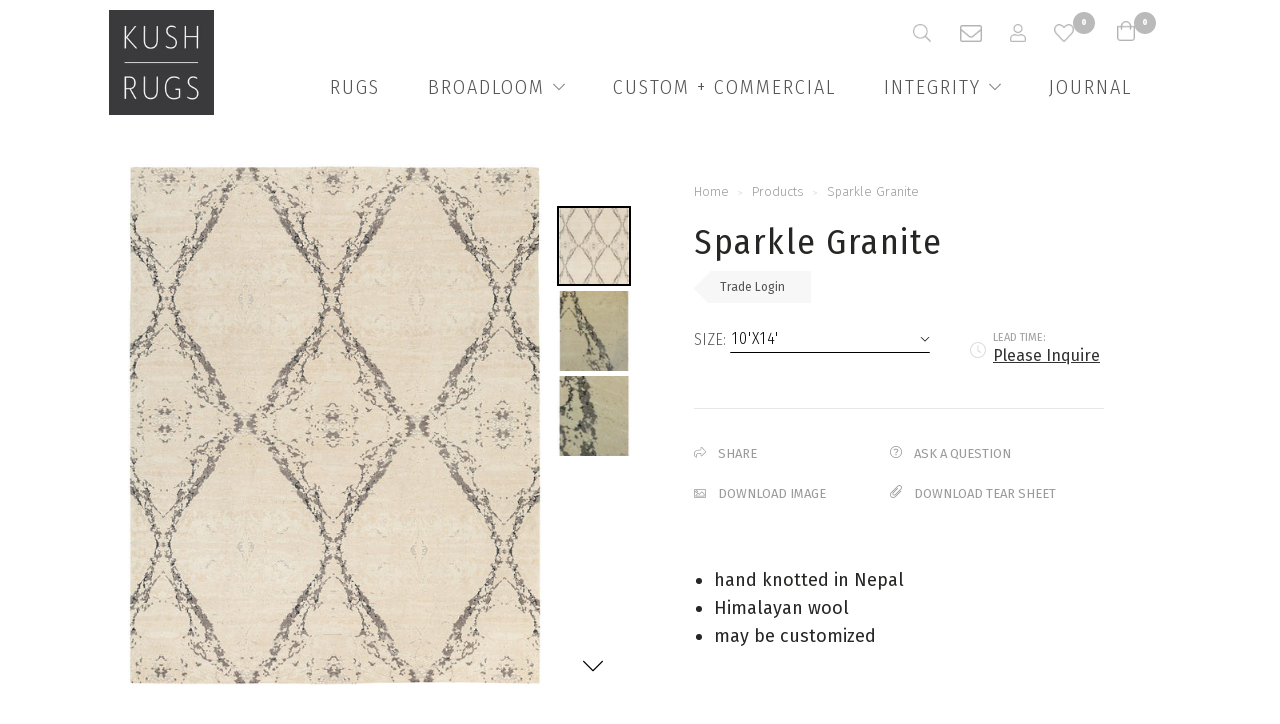

--- FILE ---
content_type: text/html; charset=utf-8
request_url: https://kushrugs.com/products/interior-design-sparkle-granite
body_size: 40446
content:
<!doctype html>
<!--[if lt IE 7]><html class="no-js ie6 oldie" lang="en"><![endif]-->
<!--[if IE 7]><html class="no-js ie7 oldie" lang="en"><![endif]-->
<!--[if IE 8]><html class="no-js ie8 oldie" lang="en"><![endif]-->
<!--[if gt IE 8]><!--><html class="no-js" lang="en"><!--<![endif]-->
  <head
    <!-- Google tag (gtag.js) -->
<script async src="https://www.googletagmanager.com/gtag/js?id=G-WTHMW3TEZB"></script>
<script>
  window.dataLayer = window.dataLayer || [];
  function gtag(){dataLayer.push(arguments);}
  gtag('js', new Date());

  gtag('config', 'G-WTHMW3TEZB');
</script>
  

    <link rel="shortcut icon" href="//kushrugs.com/cdn/shop/t/31/assets/favicon.png?v=79960068932442647181702349393" type="image/png" />
    <meta charset="utf-8" />
    <!--[if IE]><meta http-equiv='X-UA-Compatible' content='IE=edge,chrome=1' /><![endif]-->

    

    <title>
      Sparkle Granite designer rug &ndash; Kush Rugs 
    </title>

    
    <meta name="description" content="hand knotted in Nepal Himalayan wool may be customized" />
    

    <meta name="viewport" content="width=device-width, initial-scale=1.0" />

    <link rel="canonical" href="https://kushrugs.com/products/interior-design-sparkle-granite" />

    


  <meta property="og:url" content="https://kushrugs.com/products/interior-design-sparkle-granite" />
  <meta property="og:title" content="Sparkle Granite" />
  <meta property="og:description" content="
hand knotted in Nepal
Himalayan wool
may be customized
" />
  <meta property="og:image" content="http://kushrugs.com/cdn/shop/products/C-3894_23f2f3c8-9557-454a-b74d-9f873e9ece05_medium.jpg?v=1658436139" />


    <link href="//kushrugs.com/cdn/shop/t/31/assets/styles.css?v=97661159189170186281767641354" rel="stylesheet" type="text/css" media="all" />

    <link href='//fonts.googleapis.com/css?family=Open+Sans+Condensed:300' rel='stylesheet' type='text/css'>
    <link href='//fonts.googleapis.com/css?family=Fanwood+Text:400,400italic' rel='stylesheet' type='text/css'>
    <!-- <link href="https://fonts.googleapis.com/css?family=Fira+Sans+Condensed:100,300,400,600,900" rel="stylesheet"> -->
    <link href="https://fonts.googleapis.com/css?family=Fira+Sans+Condensed:100,300,400,600,900|Lora:400,400i,700" rel="stylesheet">
    <link href="https://fonts.googleapis.com/css?family=Fira+Sans:300,400,500,700" rel="stylesheet">

    <script>window.performance && window.performance.mark && window.performance.mark('shopify.content_for_header.start');</script><meta id="shopify-digital-wallet" name="shopify-digital-wallet" content="/3110997/digital_wallets/dialog">
<link rel="alternate" type="application/json+oembed" href="https://kushrugs.com/products/interior-design-sparkle-granite.oembed">
<script async="async" src="/checkouts/internal/preloads.js?locale=en-US"></script>
<script id="shopify-features" type="application/json">{"accessToken":"15b9e0bea138acf0e1e21c05b908aa36","betas":["rich-media-storefront-analytics"],"domain":"kushrugs.com","predictiveSearch":true,"shopId":3110997,"locale":"en"}</script>
<script>var Shopify = Shopify || {};
Shopify.shop = "kush-handmade-rugs.myshopify.com";
Shopify.locale = "en";
Shopify.currency = {"active":"USD","rate":"1.0"};
Shopify.country = "US";
Shopify.theme = {"name":"Kush Rugs - December 2023 Edits","id":138782081242,"schema_name":null,"schema_version":null,"theme_store_id":null,"role":"main"};
Shopify.theme.handle = "null";
Shopify.theme.style = {"id":null,"handle":null};
Shopify.cdnHost = "kushrugs.com/cdn";
Shopify.routes = Shopify.routes || {};
Shopify.routes.root = "/";</script>
<script type="module">!function(o){(o.Shopify=o.Shopify||{}).modules=!0}(window);</script>
<script>!function(o){function n(){var o=[];function n(){o.push(Array.prototype.slice.apply(arguments))}return n.q=o,n}var t=o.Shopify=o.Shopify||{};t.loadFeatures=n(),t.autoloadFeatures=n()}(window);</script>
<script id="shop-js-analytics" type="application/json">{"pageType":"product"}</script>
<script defer="defer" async type="module" src="//kushrugs.com/cdn/shopifycloud/shop-js/modules/v2/client.init-shop-cart-sync_BdyHc3Nr.en.esm.js"></script>
<script defer="defer" async type="module" src="//kushrugs.com/cdn/shopifycloud/shop-js/modules/v2/chunk.common_Daul8nwZ.esm.js"></script>
<script type="module">
  await import("//kushrugs.com/cdn/shopifycloud/shop-js/modules/v2/client.init-shop-cart-sync_BdyHc3Nr.en.esm.js");
await import("//kushrugs.com/cdn/shopifycloud/shop-js/modules/v2/chunk.common_Daul8nwZ.esm.js");

  window.Shopify.SignInWithShop?.initShopCartSync?.({"fedCMEnabled":true,"windoidEnabled":true});

</script>
<script id="__st">var __st={"a":3110997,"offset":-28800,"reqid":"53a8b317-67ad-4dad-8f8a-97bee4964e56-1768987695","pageurl":"kushrugs.com\/products\/interior-design-sparkle-granite","u":"32543104f5d5","p":"product","rtyp":"product","rid":7706616103130};</script>
<script>window.ShopifyPaypalV4VisibilityTracking = true;</script>
<script id="captcha-bootstrap">!function(){'use strict';const t='contact',e='account',n='new_comment',o=[[t,t],['blogs',n],['comments',n],[t,'customer']],c=[[e,'customer_login'],[e,'guest_login'],[e,'recover_customer_password'],[e,'create_customer']],r=t=>t.map((([t,e])=>`form[action*='/${t}']:not([data-nocaptcha='true']) input[name='form_type'][value='${e}']`)).join(','),a=t=>()=>t?[...document.querySelectorAll(t)].map((t=>t.form)):[];function s(){const t=[...o],e=r(t);return a(e)}const i='password',u='form_key',d=['recaptcha-v3-token','g-recaptcha-response','h-captcha-response',i],f=()=>{try{return window.sessionStorage}catch{return}},m='__shopify_v',_=t=>t.elements[u];function p(t,e,n=!1){try{const o=window.sessionStorage,c=JSON.parse(o.getItem(e)),{data:r}=function(t){const{data:e,action:n}=t;return t[m]||n?{data:e,action:n}:{data:t,action:n}}(c);for(const[e,n]of Object.entries(r))t.elements[e]&&(t.elements[e].value=n);n&&o.removeItem(e)}catch(o){console.error('form repopulation failed',{error:o})}}const l='form_type',E='cptcha';function T(t){t.dataset[E]=!0}const w=window,h=w.document,L='Shopify',v='ce_forms',y='captcha';let A=!1;((t,e)=>{const n=(g='f06e6c50-85a8-45c8-87d0-21a2b65856fe',I='https://cdn.shopify.com/shopifycloud/storefront-forms-hcaptcha/ce_storefront_forms_captcha_hcaptcha.v1.5.2.iife.js',D={infoText:'Protected by hCaptcha',privacyText:'Privacy',termsText:'Terms'},(t,e,n)=>{const o=w[L][v],c=o.bindForm;if(c)return c(t,g,e,D).then(n);var r;o.q.push([[t,g,e,D],n]),r=I,A||(h.body.append(Object.assign(h.createElement('script'),{id:'captcha-provider',async:!0,src:r})),A=!0)});var g,I,D;w[L]=w[L]||{},w[L][v]=w[L][v]||{},w[L][v].q=[],w[L][y]=w[L][y]||{},w[L][y].protect=function(t,e){n(t,void 0,e),T(t)},Object.freeze(w[L][y]),function(t,e,n,w,h,L){const[v,y,A,g]=function(t,e,n){const i=e?o:[],u=t?c:[],d=[...i,...u],f=r(d),m=r(i),_=r(d.filter((([t,e])=>n.includes(e))));return[a(f),a(m),a(_),s()]}(w,h,L),I=t=>{const e=t.target;return e instanceof HTMLFormElement?e:e&&e.form},D=t=>v().includes(t);t.addEventListener('submit',(t=>{const e=I(t);if(!e)return;const n=D(e)&&!e.dataset.hcaptchaBound&&!e.dataset.recaptchaBound,o=_(e),c=g().includes(e)&&(!o||!o.value);(n||c)&&t.preventDefault(),c&&!n&&(function(t){try{if(!f())return;!function(t){const e=f();if(!e)return;const n=_(t);if(!n)return;const o=n.value;o&&e.removeItem(o)}(t);const e=Array.from(Array(32),(()=>Math.random().toString(36)[2])).join('');!function(t,e){_(t)||t.append(Object.assign(document.createElement('input'),{type:'hidden',name:u})),t.elements[u].value=e}(t,e),function(t,e){const n=f();if(!n)return;const o=[...t.querySelectorAll(`input[type='${i}']`)].map((({name:t})=>t)),c=[...d,...o],r={};for(const[a,s]of new FormData(t).entries())c.includes(a)||(r[a]=s);n.setItem(e,JSON.stringify({[m]:1,action:t.action,data:r}))}(t,e)}catch(e){console.error('failed to persist form',e)}}(e),e.submit())}));const S=(t,e)=>{t&&!t.dataset[E]&&(n(t,e.some((e=>e===t))),T(t))};for(const o of['focusin','change'])t.addEventListener(o,(t=>{const e=I(t);D(e)&&S(e,y())}));const B=e.get('form_key'),M=e.get(l),P=B&&M;t.addEventListener('DOMContentLoaded',(()=>{const t=y();if(P)for(const e of t)e.elements[l].value===M&&p(e,B);[...new Set([...A(),...v().filter((t=>'true'===t.dataset.shopifyCaptcha))])].forEach((e=>S(e,t)))}))}(h,new URLSearchParams(w.location.search),n,t,e,['guest_login'])})(!0,!0)}();</script>
<script integrity="sha256-4kQ18oKyAcykRKYeNunJcIwy7WH5gtpwJnB7kiuLZ1E=" data-source-attribution="shopify.loadfeatures" defer="defer" src="//kushrugs.com/cdn/shopifycloud/storefront/assets/storefront/load_feature-a0a9edcb.js" crossorigin="anonymous"></script>
<script data-source-attribution="shopify.dynamic_checkout.dynamic.init">var Shopify=Shopify||{};Shopify.PaymentButton=Shopify.PaymentButton||{isStorefrontPortableWallets:!0,init:function(){window.Shopify.PaymentButton.init=function(){};var t=document.createElement("script");t.src="https://kushrugs.com/cdn/shopifycloud/portable-wallets/latest/portable-wallets.en.js",t.type="module",document.head.appendChild(t)}};
</script>
<script data-source-attribution="shopify.dynamic_checkout.buyer_consent">
  function portableWalletsHideBuyerConsent(e){var t=document.getElementById("shopify-buyer-consent"),n=document.getElementById("shopify-subscription-policy-button");t&&n&&(t.classList.add("hidden"),t.setAttribute("aria-hidden","true"),n.removeEventListener("click",e))}function portableWalletsShowBuyerConsent(e){var t=document.getElementById("shopify-buyer-consent"),n=document.getElementById("shopify-subscription-policy-button");t&&n&&(t.classList.remove("hidden"),t.removeAttribute("aria-hidden"),n.addEventListener("click",e))}window.Shopify?.PaymentButton&&(window.Shopify.PaymentButton.hideBuyerConsent=portableWalletsHideBuyerConsent,window.Shopify.PaymentButton.showBuyerConsent=portableWalletsShowBuyerConsent);
</script>
<script data-source-attribution="shopify.dynamic_checkout.cart.bootstrap">document.addEventListener("DOMContentLoaded",(function(){function t(){return document.querySelector("shopify-accelerated-checkout-cart, shopify-accelerated-checkout")}if(t())Shopify.PaymentButton.init();else{new MutationObserver((function(e,n){t()&&(Shopify.PaymentButton.init(),n.disconnect())})).observe(document.body,{childList:!0,subtree:!0})}}));
</script>

<script>window.performance && window.performance.mark && window.performance.mark('shopify.content_for_header.end');</script>
    <div id="shopify-section-filter-menu-settings" class="shopify-section"><style type="text/css">
/*  Filter Menu Color and Image Section CSS */</style>
<link href="//kushrugs.com/cdn/shop/t/31/assets/filter-menu.scss.css?v=41211597342151016721767641354" rel="stylesheet" type="text/css" media="all" />
<script src="//kushrugs.com/cdn/shop/t/31/assets/filter-menu.js?v=154061711992041507781707376474" type="text/javascript"></script>





</div>
    
<script src='//kushrugs.com/cdn/shop/t/31/assets/vue.js?v=61604996753996693791702349436'></script>
<script src='https://unpkg.com/vue-lazyload/vue-lazyload.js'></script>
<script src='//kushrugs.com/cdn/shop/t/31/assets/lodash.js?v=82608336186088147641702349426'></script>


<!-- base styles -->
<link href="//kushrugs.com/cdn/shop/t/31/assets/reset.scss?v=173331715035509733231702349449" rel="stylesheet" type="text/css" media="all" />
<link href="//kushrugs.com/cdn/shop/t/31/assets/normalize.scss?v=58327751583550098661702349449" rel="stylesheet" type="text/css" media="all" />
<link href="//kushrugs.com/cdn/shop/t/31/assets/base.scss?v=177733881942498191391702370366" rel="stylesheet" type="text/css" media="all" />


    <script src="https://unpkg.com/axios/dist/axios.min.js"></script>
    <script src="//kushrugs.com/cdn/shop/t/31/assets/handleize.js?v=142844343063608449661702349408" type="text/javascript"></script>

    <script src="//kushrugs.com/cdn/shop/t/31/assets/modernizr.js?v=42709562536853172161702349428" type="text/javascript"></script>
    <script src="//ajax.googleapis.com/ajax/libs/jquery/2.1.0/jquery.min.js" type="text/javascript"></script>
    <script src="//kushrugs.com/cdn/shop/t/31/assets/jquery-migrate-1.2.1.min.js?v=122074188791053731101702349418" type="text/javascript"></script>
    <script src="//kushrugs.com/cdn/shop/t/31/assets/jquery.flexslider.js?v=59995033546453665061702349422" type="text/javascript"></script>
    <script src="//kushrugs.com/cdn/shop/t/31/assets/jquery.fancyselect.js?v=171421793401398905561702349421" type="text/javascript"></script>
    <script src="//kushrugs.com/cdn/shop/t/31/assets/jquery.subscribe-better.min.js?v=141917167170849399371702349422" type="text/javascript"></script>
    <script src="//kushrugs.com/cdn/shop/t/31/assets/jquery.cookie.min.js?v=828283588451540951702349419" type="text/javascript"></script>
    <script src="//kushrugs.com/cdn/shop/t/31/assets/scripts.js?v=162197451382664558811761605980" type="text/javascript"></script>

    <script src="//kushrugs.com/cdn/shop/t/31/assets/galleria-1.3.5.min.js?v=59367652476690319881702349401" type="text/javascript"></script>
    <script src="//kushrugs.com/cdn/shop/t/31/assets/galleria.flickr.min.js?v=9598115320685781551702349402" type="text/javascript"></script>
    <script src="//kushrugs.com/cdn/shop/t/31/assets/jquery.fancybox2.min.js?v=98388074616830255951702349421" type="text/javascript"></script>

    <script src="//kushrugs.com/cdn/shopifycloud/storefront/assets/themes_support/option_selection-b017cd28.js" type="text/javascript"></script>
    <script src="//kushrugs.com/cdn/shopifycloud/storefront/assets/themes_support/api.jquery-7ab1a3a4.js" type="text/javascript"></script>

    

    

    <link href="https://fonts.googleapis.com/css?family=Lora" rel="stylesheet">

    <meta name="google-site-verification" content="9EDmVABi3JS07JIiL8HhwNtwb4EgxOIUlRL1mmMtT7w" />


    <style>
      .filters div,
      .filters li {
        font-family: "Helvetica Neue", helvetica, arial, sans-serif !important;
      }
      img[data-src]:not(.loaded) {
        visibility: hidden;
      }
    </style>
    <script src="//kushrugs.com/cdn/shop/t/31/assets/lazysizes.js?v=94224023136283657951702349425" async="async"></script>
      <link href="//kushrugs.com/cdn/shop/t/31/assets/font-awesome.min.css?v=76664147310505289351702349449" rel="stylesheet" type="text/css" media="all" />
    <!-- Global site tag (gtag.js) - Google Ads: 620387364 --> 
<script async src="https://www.googletagmanager.com/gtag/js?id=AW-620387364"></script>
<script>
window.dataLayer = window.dataLayer || [];

function gtag(){dataLayer.push(arguments);}

gtag('js', new Date());

gtag('config', 'AW-620387364');

</script>
 <!-- Event snippet for Book appointment 2022 conversion page In your html page, add the snippet and call gtag_report_conversion when someone clicks on the chosen link or button.-->
<script>
function gtag_report_conversion(url) {
     var callback = function () {
     if (typeof(url) != 'undefined') {
      window.location = url;
    }
  };
  gtag('event', 'conversion', {
      'send_to': 'AW-620387364/3cOHCL-rmZQDEKS46acC',
     'event_callback': callback
  });
return false;
}
</script>
<!-- BEGIN app block: shopify://apps/globo-mega-menu/blocks/app-embed/7a00835e-fe40-45a5-a615-2eb4ab697b58 -->
<link href="//cdn.shopify.com/extensions/019b6e53-04e2-713c-aa06-5bced6079bf6/menufrontend-304/assets/main-navigation-styles.min.css" rel="stylesheet" type="text/css" media="all" />
<link href="//cdn.shopify.com/extensions/019b6e53-04e2-713c-aa06-5bced6079bf6/menufrontend-304/assets/theme-styles.min.css" rel="stylesheet" type="text/css" media="all" />
<script type="text/javascript" hs-ignore data-cookieconsent="ignore" data-ccm-injected>
document.getElementsByTagName('html')[0].classList.add('globo-menu-loading');
window.GloboMenuConfig = window.GloboMenuConfig || {}
window.GloboMenuConfig.curLocale = "en";
window.GloboMenuConfig.shop = "kush-handmade-rugs.myshopify.com";
window.GloboMenuConfig.GloboMenuLocale = "en";
window.GloboMenuConfig.locale = "en";
window.menuRootUrl = "";
window.GloboMenuCustomer = false;
window.GloboMenuAssetsUrl = 'https://cdn.shopify.com/extensions/019b6e53-04e2-713c-aa06-5bced6079bf6/menufrontend-304/assets/';
window.GloboMenuFilesUrl = '//kushrugs.com/cdn/shop/files/';
window.GloboMenuLinklists = {"main-menu": [{'url' :"\/collections\/all-area-rugs-designer-carpets-portland\/", 'title': "Rugs"},{'url' :"\/pages\/custom-commercial", 'title': "Custom + Commercial"},{'url' :"\/blogs\/news", 'title': "Press \/ Designer Installations \/ Events"},{'url' :"\/pages\/about-us", 'title': "About"},{'url' :"\/blogs\/press", 'title': "Press"}],"footer": [{'url' :"\/policies\/privacy-policy", 'title': "Privacy Policy"},{'url' :"\/policies\/terms-of-service", 'title': "Terms \u0026 Conditions"},{'url' :"\/pages\/payment-methods", 'title': "Payment Methods"}],"faq": [{'url' :"\/blogs\/faq", 'title': "Shipping"},{'url' :"\/blogs\/faq", 'title': "Care \u0026 Cleaning"}],"quick-links": [{'url' :"https:\/\/kushrugs.com\/pages\/people", 'title': "Team Bios"},{'url' :"\/pages\/about-us", 'title': "Kush Founders"},{'url' :"\/account\/login", 'title': "Trade Login"},{'url' :"\/apps\/iwish", 'title': "Saved Rugs"},{'url' :"\/pages\/faq", 'title': "FAQ"}],"main-menu-2024": [{'url' :"\/collections\/all", 'title': "Rugs"},{'url' :"\/collections\/kush-broadloom-carpet", 'title': "Broadloom"},{'url' :"\/pages\/custom-commercial-area-rugs-architects-designers", 'title': "Custom + Commercial"},{'url' :"\/pages\/eco-and-social-responsibility-portland-rug-gallery-rugs", 'title': "Integrity"},{'url' :"\/blogs\/news", 'title': "Journal"}],"customer-account-main-menu": [{'url' :"\/", 'title': "Shop"},{'url' :"https:\/\/shopify.com\/3110997\/account\/orders?locale=en\u0026region_country=US", 'title': "Orders"}]}
window.GloboMenuConfig.is_app_embedded = true;
window.showAdsInConsole = true;
</script>

<style>.globo-menu-loading #shopify-section-theme_header > header.nav-desktop.page-width1 > div > div.nav-desktop__menu.menu {visibility:hidden;opacity:0}.globo-menu-loading #shopify-section-theme_header > header.nav-mobile > div > div {visibility:hidden;opacity:0}</style><script hs-ignore data-cookieconsent="ignore" data-ccm-injected type="text/javascript">
  window.GloboMenus = window.GloboMenus || [];
  var menuKey = 3598;
  window.GloboMenus[menuKey] = window.GloboMenus[menuKey] || {};
  window.GloboMenus[menuKey].id = menuKey;window.GloboMenus[menuKey].replacement = {"type":"selector","main_menu_selector":"#shopify-section-theme_header > header.nav-desktop.page-width1 > div > div.nav-desktop__menu.menu","mobile_menu_selector":"#shopify-section-theme_header > header.nav-mobile > div > div"};window.GloboMenus[menuKey].type = "main";
  window.GloboMenus[menuKey].schedule = null;
  window.GloboMenus[menuKey].settings ={"font":{"tab_fontsize":"18","menu_fontsize":"20","tab_fontfamily":"Fira Sans Condensed","tab_fontweight":"regular","menu_fontfamily":"Fira Sans Condensed","menu_fontweight":"300","tab_fontfamily_2":"Lato","menu_fontfamily_2":"Fira Sans Condensed","submenu_text_fontsize":"16","tab_fontfamily_custom":false,"menu_fontfamily_custom":false,"submenu_text_fontfamily":"Fira Sans Condensed","submenu_text_fontweight":"300","submenu_heading_fontsize":"20","submenu_text_fontfamily_2":"Arimo","submenu_heading_fontfamily":"Fanwood Text","submenu_heading_fontweight":"regular","submenu_description_fontsize":"14","submenu_heading_fontfamily_2":"Bitter","submenu_description_fontfamily":"Fira Sans Condensed","submenu_description_fontweight":"regular","submenu_text_fontfamily_custom":false,"submenu_description_fontfamily_2":"Indie Flower","submenu_heading_fontfamily_custom":false,"submenu_description_fontfamily_custom":false},"color":{"menu_text":"rgba(85, 85, 85, 1)","menu_border":"rgba(255, 255, 255, 1)","submenu_text":"#313131","atc_text_color":"#FFFFFF","submenu_border":"rgba(242, 242, 242, 1)","menu_background":"rgba(255, 255, 255, 1)","menu_text_hover":"#f6f1f1","sale_text_color":"#ffffff","submenu_heading":"rgba(85, 85, 85, 1)","tab_heading_color":"#202020","soldout_text_color":"#757575","submenu_background":"#ffffff","submenu_text_hover":"rgba(0, 0, 0, 1)","submenu_description":"#969696","atc_background_color":"#1F1F1F","atc_text_color_hover":"#FFFFFF","tab_background_hover":"#d9d9d9","menu_background_hover":"rgba(85, 85, 85, 1)","sale_background_color":"#ec523e","soldout_background_color":"#d5d5d5","tab_heading_active_color":"#000000","submenu_description_hover":"#4d5bcd","atc_background_color_hover":"#000000"},"general":{"align":"right","login":false,"border":true,"logout":false,"search":false,"account":false,"trigger":"hover","register":false,"atcButton":false,"indicators":true,"responsive":"768","transition":"fade","menu_padding":"20","carousel_loop":true,"hidewatermark":false,"mobile_border":true,"mobile_trigger":"click_toggle","submenu_border":true,"tab_lineheight":"50","menu_lineheight":"36","lazy_load_enable":false,"transition_delay":"150","transition_speed":"300","carousel_auto_play":true,"dropdown_lineheight":"50","linklist_lineheight":"29","mobile_sticky_header":true,"desktop_sticky_header":true,"mobile_hide_linklist_submenu":false},"language":{"name":"Name","sale":"Sale","send":"Send","view":"View details","email":"Email","phone":"Phone Number","search":"Search for...","message":"Message","sold_out":"Sold out","add_to_cart":"Add to cart"}};
  window.GloboMenus[menuKey].itemsLength = 4;
</script><script type="template/html" id="globoMenu3598HTML"><ul class="gm-menu gm-menu-3598 gm-bordered gm-mobile-bordered gm-has-retractor gm-submenu-align-right gm-menu-trigger-hover gm-transition-fade" data-menu-id="3598" data-transition-speed="300" data-transition-delay="150">
<li data-gmmi="0" data-gmdi="0" class="gm-item gm-level-0 gm-has-submenu gm-submenu-mega gm-submenu-align-full"><a class="gm-target" title="RUGS" href="https://kushrugs.com/collections/all-rug-designs"><span class="gm-text">RUGS</span><span class="gm-retractor"></span></a><div 
      class="gm-submenu gm-mega gm-submenu-bordered" 
      style=""
    ><div style="" class="submenu-background"></div>
      <ul class="gm-grid">
<li class="gm-item gm-grid-item gmcol-4 gm-image-1">
    <div class="gm-image"  style="--gm-item-image-width:auto">
      <a title="all rug designs" href="https://kushrugs.com/collections/all-rug-designs"><img
            
            data-sizes="auto"
            src="//kushrugs.com/cdn/shop/files/1704749643_0_2048x.jpg?v=1694333761013960284"
            width=""
            height=""
            data-widths="[40, 100, 140, 180, 250, 260, 275, 305, 440, 610, 720, 930, 1080, 1200, 1640, 2048]"
            class=""
            alt="all rug designs"
            title="all rug designs"
          /><div class="gm-target">
          <span class="gm-text">
            all rug designs
</span>
        </div></a>
    </div>
  </li></ul>
    </div></li>

<li data-gmmi="1" data-gmdi="1" class="gm-item gm-level-0 gm-has-submenu gm-submenu-mega gm-submenu-align-full"><a class="gm-target" title="CUSTOM + COMMERCIAL" href="https://kushrugs.com/pages/copy-copy-commercial"><span class="gm-text">CUSTOM + COMMERCIAL</span><span class="gm-retractor"></span></a><div 
      class="gm-submenu gm-mega gm-submenu-bordered" 
      style=""
    ><div style="" class="submenu-background"></div>
      <ul class="gm-grid">
<li class="gm-item gm-grid-item gmcol-full gm-has-submenu gm-submenu-align-end">
    <div class="gm-tabs gm-tabs-top"><ul class="gm-tab-links gm-jc-end">
<li class="gm-item gm-has-submenu gm-active" data-tab-index="0"><a class="gm-target" title="Process" href="https://kushrugs.com/pages/custom-rugs-for-commercial-residential-architects-designers"><span class="gm-text">Process</span><span class="gm-retractor"></span></a></li>
<li class="gm-item gm-has-submenu" data-tab-index="1"><a class="gm-target" title="Installations"><span class="gm-text">Installations</span><span class="gm-retractor"></span></a></li>
<li class="gm-item gm-has-submenu" data-tab-index="2"><a class="gm-target" title="Schedule a Consult" target="_blank" href="https://kushrugs.simplybook.me/v2/#book"><span class="gm-text">Schedule a Consult</span><span class="gm-retractor"></span></a></li></ul>
    <ul class="gm-tab-contents">
<li data-tab-index="0" class="gm-tab-content hc gm-active"><ul class="gm-tab-panel">
<li class="gm-item gm-grid-item gmcol-6 gm-image-1">
    <div class="gm-image"  style="--gm-item-image-width:auto">
      <a title="CUSTOM + COMMERCIAL" href=""><img
            
            data-sizes="auto"
            src="//kushrugs.com/cdn/shop/files/1599697913_0_2048x.jpg?v=17214717598826042559"
            width=""
            height=""
            data-widths="[40, 100, 140, 180, 250, 260, 275, 305, 440, 610, 720, 930, 1080, 1200, 1640, 2048]"
            class=""
            alt="CUSTOM + COMMERCIAL"
            title="CUSTOM + COMMERCIAL"
          /><div class="gm-target gm-jc-center">
          <span class="gm-text">
            CUSTOM + COMMERCIAL
<span class="gm-description">Our dedicated creative team brings your concept to life.</span></span>
        </div></a>
    </div>
  </li>
<li class="gm-item gm-grid-item gmcol-6 gm-image-1">
    <div class="gm-image"  style="--gm-item-image-width:auto">
      <a title="ORIGINAL WORK" href=""><img
            
            data-sizes="auto"
            src="//kushrugs.com/cdn/shop/files/1599679775_0_2048x.jpg?v=2881723073809135758"
            width=""
            height=""
            data-widths="[40, 100, 140, 180, 250, 260, 275, 305, 440, 610, 720, 930, 1080, 1200, 1640, 2048]"
            class=""
            alt="ORIGINAL WORK"
            title="ORIGINAL WORK"
          /><div class="gm-target gm-jc-center">
          <span class="gm-text">
            ORIGINAL WORK
<span class="gm-description">From adapting existing designs to original artwork, we offer as much expertise as you'd like.</span></span>
        </div></a>
    </div>
  </li>
<li class="gm-item gm-grid-item gmcol-6 gm-image-1">
    <div class="gm-image"  style="--gm-item-image-width:auto">
      <a title="CHALLENGE US" href=""><img
            
            data-sizes="auto"
            src="//kushrugs.com/cdn/shop/files/1600382444_0_2048x.jpg?v=15935323628519597422"
            width=""
            height=""
            data-widths="[40, 100, 140, 180, 250, 260, 275, 305, 440, 610, 720, 930, 1080, 1200, 1640, 2048]"
            class=""
            alt="CHALLENGE US"
            title="CHALLENGE US"
          /><div class="gm-target gm-jc-center">
          <span class="gm-text">
            CHALLENGE US
<span class="gm-description">Every project presents a unique challenge. Share your needs as well as your vision.</span></span>
        </div></a>
    </div>
  </li>
<li class="gm-item gm-grid-item gmcol-6 gm-image-1">
    <div class="gm-image"  style="--gm-item-image-width:auto">
      <a title="YOUR TEAM + TEAM KUSH = RUG NIRVANA" href=""><img
            
            data-sizes="auto"
            src="//kushrugs.com/cdn/shop/files/1599698628_0_2048x.jpg?v=9825003139995350898"
            width=""
            height=""
            data-widths="[40, 100, 140, 180, 250, 260, 275, 305, 440, 610, 720, 930, 1080, 1200, 1640, 2048]"
            class=""
            alt="YOUR TEAM + TEAM KUSH = RUG NIRVANA"
            title="YOUR TEAM + TEAM KUSH = RUG NIRVANA"
          /><div class="gm-target gm-jc-center">
          <span class="gm-text">
            YOUR TEAM + TEAM KUSH = RUG NIRVANA
<span class="gm-description">Collaborating with designers, architects is what we love to do!</span></span>
        </div></a>
    </div>
  </li>
<li class="gm-item gm-grid-item gmcol-10">
    <div class="gm-html"><div class="gm-html-inner"><a href="/pages/custom-commercial">Check out our Process</a></div></div>
  </li></ul>
</li>
<li data-tab-index="1" class="gm-tab-content hc"><ul class="gm-tab-panel">
<li class="gm-item gm-grid-item gmcol-6">
    <div class="gm-image"  style="--gm-item-image-width:auto">
      <a title="Soderberg Design" href="https://www.soderbergdesign.com/"><img
            
            data-sizes="auto"
            src="//kushrugs.com/cdn/shop/files/1599588935_0_2048x.jpg?v=4870130013312581242"
            width=""
            height=""
            data-widths="[40, 100, 140, 180, 250, 260, 275, 305, 440, 610, 720, 930, 1080, 1200, 1640, 2048]"
            class=""
            alt="Soderberg Design"
            title="Soderberg Design"
          /><div class="gm-target">
          <span class="gm-text">
            Soderberg Design
</span>
        </div></a>
    </div>
  </li>
<li class="gm-item gm-grid-item gmcol-6">
    <div class="gm-image"  style="--gm-item-image-width:auto">
      <a title="Winward" href=""><img
            
            data-sizes="auto"
            src="//kushrugs.com/cdn/shop/files/1599589156_0_2048x.jpg?v=14247752725672916576"
            width=""
            height=""
            data-widths="[40, 100, 140, 180, 250, 260, 275, 305, 440, 610, 720, 930, 1080, 1200, 1640, 2048]"
            class=""
            alt="Winward"
            title="Winward"
          /><div class="gm-target">
          <span class="gm-text">
            Winward
</span>
        </div></a>
    </div>
  </li>
<li class="gm-item gm-grid-item gmcol-6">
    <div class="gm-image"  style="--gm-item-image-width:auto">
      <a title="Maison Inc." href=""><img
            
            data-sizes="auto"
            src="//kushrugs.com/cdn/shop/files/1599590001_0_2048x.jpg?v=18135450258101117663"
            width=""
            height=""
            data-widths="[40, 100, 140, 180, 250, 260, 275, 305, 440, 610, 720, 930, 1080, 1200, 1640, 2048]"
            class=""
            alt="Maison Inc."
            title="Maison Inc."
          /><div class="gm-target">
          <span class="gm-text">
            Maison Inc.
</span>
        </div></a>
    </div>
  </li>
<li class="gm-item gm-grid-item gmcol-6">
    <div class="gm-image"  style="--gm-item-image-width:auto">
      <a title="Vanillawood" href="https://www.vanillawood.com/"><img
            
            data-sizes="auto"
            src="//kushrugs.com/cdn/shop/files/1599590173_0_2048x.jpg?v=12915412928726653934"
            width=""
            height=""
            data-widths="[40, 100, 140, 180, 250, 260, 275, 305, 440, 610, 720, 930, 1080, 1200, 1640, 2048]"
            class=""
            alt="Vanillawood"
            title="Vanillawood"
          /><div class="gm-target">
          <span class="gm-text">
            Vanillawood
</span>
        </div></a>
    </div>
  </li>
<li class="gm-item gm-grid-item gmcol-6">
    <div class="gm-image"  style="--gm-item-image-width:auto">
      <a title="Vida Design" href=""><img
            
            data-sizes="auto"
            src="//kushrugs.com/cdn/shop/files/1599589842_0_2048x.jpg?v=7070119291343317644"
            width=""
            height=""
            data-widths="[40, 100, 140, 180, 250, 260, 275, 305, 440, 610, 720, 930, 1080, 1200, 1640, 2048]"
            class=""
            alt="Vida Design"
            title="Vida Design"
          /><div class="gm-target">
          <span class="gm-text">
            Vida Design
</span>
        </div></a>
    </div>
  </li>
<li class="gm-item gm-grid-item gmcol-6">
    <div class="gm-image"  style="--gm-item-image-width:auto">
      <a title="Sera Architecture" href=""><img
            
            data-sizes="auto"
            src="//kushrugs.com/cdn/shop/files/1599589915_0_2048x.jpg?v=43676920937830211"
            width=""
            height=""
            data-widths="[40, 100, 140, 180, 250, 260, 275, 305, 440, 610, 720, 930, 1080, 1200, 1640, 2048]"
            class=""
            alt="Sera Architecture"
            title="Sera Architecture"
          /><div class="gm-target">
          <span class="gm-text">
            Sera Architecture
</span>
        </div></a>
    </div>
  </li>
<li class="gm-item gm-grid-item gmcol-6">
    <div class="gm-image"  style="--gm-item-image-width:auto">
      <a title="GBD Architecture" href=""><img
            
            data-sizes="auto"
            src="//kushrugs.com/cdn/shop/files/1599589418_0_2048x.jpg?v=14220721899208636406"
            width=""
            height=""
            data-widths="[40, 100, 140, 180, 250, 260, 275, 305, 440, 610, 720, 930, 1080, 1200, 1640, 2048]"
            class=""
            alt="GBD Architecture"
            title="GBD Architecture"
          /><div class="gm-target">
          <span class="gm-text">
            GBD Architecture
</span>
        </div></a>
    </div>
  </li>
<li class="gm-item gm-grid-item gmcol-6">
    <div class="gm-image"  style="--gm-item-image-width:auto">
      <a title="Ponciano Design" href=""><img
            
            data-sizes="auto"
            src="//kushrugs.com/cdn/shop/files/1599589516_0_2048x.jpg?v=580509439479925664"
            width=""
            height=""
            data-widths="[40, 100, 140, 180, 250, 260, 275, 305, 440, 610, 720, 930, 1080, 1200, 1640, 2048]"
            class=""
            alt="Ponciano Design"
            title="Ponciano Design"
          /><div class="gm-target">
          <span class="gm-text">
            Ponciano Design
</span>
        </div></a>
    </div>
  </li></ul>
</li>
<li data-tab-index="2" class="gm-tab-content hc"><ul class="gm-tab-panel">
<li class="gm-item gm-grid-item gmcol-2 gm-image-1">
    <div class="gm-image"  style="--gm-item-image-width:auto">
      <a title="" href=""><img
            
            data-sizes="auto"
            src="//kushrugs.com/cdn/shop/files/1594738182_0_2048x.jpg?v=3368004336745607758"
            width=""
            height=""
            data-widths="[40, 100, 140, 180, 250, 260, 275, 305, 440, 610, 720, 930, 1080, 1200, 1640, 2048]"
            class=""
            alt=""
            title=""
          /></a>
    </div>
  </li>
<li class="gm-item gm-grid-item gmcol-4">
    <div class="gm-html"><div class="gm-heading">Schedule a Visit to Our Showroom</div><div class="gm-html-inner">(503) 231-0700<br />
<br />
<a href="https://kushrugs.simplybook.me/v2/#book" target="_blank" class="bannerbutton">BOOK AN APPOINTMENT <i class="fa fa-angle-double-right"></i></a><br />
<br />
Open by appointment: <br />
Mon-Fri 10:00 - 5:00</div></div>
  </li>
<li class="gm-item gm-grid-item gmcol-6">
    <div class="gm-contact"><div class="gm-heading">Contact Us Directly</div><form method="post" action="/contact#contact_form" id="contact_form" accept-charset="UTF-8" class="contact-form"><input type="hidden" name="form_type" value="contact" /><input type="hidden" name="utf8" value="✓" /><div class="gm-grid">
          <div class="gm-grid-item gmcol-6"><input type="text" class="gm-form-control" name="contact[Name]" auto-complete="name" placeholder="Name"/>
          </div>
          <div class="gm-grid-item gmcol-6">
            <input type="email" class="gm-form-control" name="contact[email]" auto-complete="email" placeholder="Email" auto-correct="off" auto-capitalize="off"/>
          </div>
          <div class="gm-grid-item gmcol-12">
            <input type="tel" class="gm-form-control" name="contact[Phone Number]" auto-complete="tel-national" placeholder="Phone Number"/>
          </div>
          <div class="gm-grid-item gmcol-12">
            <textarea rows="5" class="gm-form-control" name="contact[Message]" placeholder="Message"></textarea>
          </div>
          <div class="gm-grid-item gmcol-12">
            <input type="submit" class="gm-btn" value="Send"/>
          </div>
        </div></form></div>
  </li></ul>
</li></ul>
</div>
  </li></ul>
    </div></li>

<li data-gmmi="2" data-gmdi="2" class="gm-item gm-level-0"><a class="gm-target" title="INTEGRITY" href="/pages/eco-and-social-responsibility"><span class="gm-text">INTEGRITY</span></a></li>

<li data-gmmi="3" data-gmdi="3" class="gm-item gm-level-0"><a class="gm-target" title="JOURNAL" href="/blogs/news"><span class="gm-text">JOURNAL</span></a></li>
</ul></script><style>
@import url('https://fonts.googleapis.com/css2?family=Fira+Sans+Condensed:ital,wght@0,300&family=Fira+Sans+Condensed:ital,wght@0,400&family=Fanwood+Text:ital,wght@0,400&family=Fira+Sans+Condensed:ital,wght@0,300&family=Fira+Sans+Condensed:ital,wght@0,400&display=swap');
.gm-menu-installed .gm-menu.gm-menu-3598 {
  background-color: rgba(255, 255, 255, 1) !important;
  color: #313131;
  font-family: "Fira Sans Condensed", sans-serif;
  font-size: 16px;
}
.gm-menu-installed .gm-menu.gm-menu-3598.gm-bordered:not(.gm-menu-mobile):not(.gm-vertical) > .gm-level-0 + .gm-level-0 {
  border-left: 1px solid rgba(255, 255, 255, 1) !important;
}
.gm-menu-installed .gm-menu.gm-bordered.gm-vertical > .gm-level-0 + .gm-level-0:not(.searchItem),
.gm-menu-installed .gm-menu.gm-menu-3598.gm-mobile-bordered.gm-menu-mobile > .gm-level-0 + .gm-level-0:not(.searchItem){
  border-top: 1px solid rgba(255, 255, 255, 1) !important;
}
.gm-menu-installed .gm-menu.gm-menu-3598 .gm-item.gm-level-0 > .gm-target > .gm-text{
  font-family: "Fira Sans Condensed", sans-serif !important;
}
.gm-menu-installed .gm-menu.gm-menu-3598 .gm-item.gm-level-0 > .gm-target{
  padding: 15px 20px !important;
  color: rgba(85, 85, 85, 1) !important;
  font-family: "Fira Sans Condensed", sans-serif !important;
  font-size: 20px !important;
  font-weight: 300 !important;
  font-style: normal !important;
  line-height: 6px !important;
}

.gm-menu.gm-menu-3598 .gm-submenu.gm-search-form input{
  line-height: 26px !important;
}

.gm-menu-installed .gm-menu.gm-menu-3598 .gm-item.gm-level-0.gm-active > .gm-target,
.gm-menu-installed .gm-menu.gm-menu-3598 .gm-item.gm-level-0:hover > .gm-target{
  background-color: rgba(85, 85, 85, 1) !important;
  color: #f6f1f1 !important;
}
.gm-menu-installed .gm-menu.gm-menu-3598 .gm-item.gm-level-0 > .gm-target > .gm-icon,
.gm-menu-installed .gm-menu.gm-menu-3598 .gm-item.gm-level-0 > .gm-target > .gm-text,
.gm-menu-installed .gm-menu.gm-menu-3598 .gm-item.gm-level-0 > .gm-target > .gm-retractor{
  color: rgba(85, 85, 85, 1) !important;
  font-size: 20px !important;
  font-weight: 300 !important;
  font-style: normal !important;
  line-height: 6px !important;
}
.gm-menu-installed .gm-menu.gm-menu-3598 .gm-item.gm-level-0.gm-active > .gm-target > .gm-icon,
.gm-menu-installed .gm-menu.gm-menu-3598 .gm-item.gm-level-0.gm-active > .gm-target > .gm-text,
.gm-menu-installed .gm-menu.gm-menu-3598 .gm-item.gm-level-0.gm-active > .gm-target > .gm-retractor,
.gm-menu-installed .gm-menu.gm-menu-3598 .gm-item.gm-level-0:hover > .gm-target > .gm-icon,
.gm-menu-installed .gm-menu.gm-menu-3598 .gm-item.gm-level-0:hover > .gm-target > .gm-text,
.gm-menu-installed .gm-menu.gm-menu-3598 .gm-item.gm-level-0:hover > .gm-target > .gm-retractor{
  color: #f6f1f1 !important;
}

.gm-menu-installed .gm-menu.gm-menu-3598.gm-submenu-bordered:not(.gm-aliexpress) {
  border: 1px solid rgba(242, 242, 242, 1) !important;
}

.gm-menu-installed .gm-menu.gm-menu-3598.gm-menu-mobile .gm-tabs > .gm-tab-links > .gm-item{
  border-top: 1px solid rgba(242, 242, 242, 1) !important;
}

.gm-menu-installed .gm-menu.gm-menu-3598 .gm-tab-links > .gm-item.gm-active > .gm-target{
  background-color: #d9d9d9 !important;
}

.gm-menu-installed .gm-menu.gm-menu-3598 .gm-submenu.gm-mega,
.gm-menu-installed .gm-menu.gm-menu-3598 .gm-submenu.gm-search-form,
.gm-menu-installed .gm-menu.gm-menu-3598 .gm-submenu-aliexpress .gm-tab-links,
.gm-menu-installed .gm-menu.gm-menu-3598 .gm-submenu-aliexpress .gm-tab-content {
  background-color: #ffffff !important;
}
.gm-menu-installed .gm-menu.gm-menu-3598 .gm-submenu-bordered .gm-tabs-left > .gm-tab-links {
  border-right: 1px solid rgba(242, 242, 242, 1) !important;
}
.gm-menu-installed .gm-menu.gm-menu-3598 .gm-submenu-bordered .gm-tabs-top > .gm-tab-links {
  border-bottom: 1px solid rgba(242, 242, 242, 1) !important;
}
.gm-menu-installed .gm-menu.gm-menu-3598 .gm-submenu-bordered .gm-tabs-right > .gm-tab-links {
  border-left: 1px solid rgba(242, 242, 242, 1) !important;
}
.gm-menu-installed .gm-menu.gm-menu-3598 .gm-tab-links > .gm-item > .gm-target,
.gm-menu-installed .gm-menu.gm-menu-3598 .gm-tab-links > .gm-item > .gm-target > .gm-text{
  font-family: "Fira Sans Condensed", sans-serif;
  font-size: 18px;
  font-weight: 400;
  font-style: normal;
}
.gm-menu-installed .gm-menu.gm-menu-3598 .gm-tab-links > .gm-item > .gm-target > .gm-icon{
  font-size: 18px;
}
.gm-menu-installed .gm-menu.gm-menu-3598 .gm-tab-links > .gm-item > .gm-target,
.gm-menu-installed .gm-menu.gm-menu-3598 .gm-tab-links > .gm-item > .gm-target > .gm-text,
.gm-menu-installed .gm-menu.gm-menu-3598 .gm-tab-links > .gm-item > .gm-target > .gm-retractor,
.gm-menu-installed .gm-menu.gm-menu-3598 .gm-tab-links > .gm-item > .gm-target > .gm-icon{
  color: #202020 !important;
}
.gm-menu-installed .gm-menu.gm-menu-3598 .gm-tab-links > .gm-item.gm-active > .gm-target,
.gm-menu-installed .gm-menu.gm-menu-3598 .gm-tab-links > .gm-item.gm-active > .gm-target > .gm-text,
.gm-menu-installed .gm-menu.gm-menu-3598 .gm-tab-links > .gm-item.gm-active > .gm-target > .gm-retractor,
.gm-menu-installed .gm-menu.gm-menu-3598 .gm-tab-links > .gm-item.gm-active > .gm-target > .gm-icon{
  color: #000000 !important;
}
.gm-menu-installed .gm-menu.gm-menu-3598 .gm-dropdown {
  background-color: #ffffff !important;
}
.gm-menu-installed .gm-menu.gm-menu-3598 .gm-dropdown > li > a {
  line-height: 20px !important;
}
.gm-menu-installed .gm-menu.gm-menu-3598 .gm-tab-links > li > a {
  line-height: 20px !important;
}
.gm-menu-installed .gm-menu.gm-menu-3598 .gm-links > li:not(.gm-heading) > a {
  line-height: 19px !important;
}
.gm-html-inner,
.gm-menu-installed .gm-menu.gm-menu-3598 .gm-submenu .gm-item .gm-target {
  color: #313131 !important;
  font-family: "Fira Sans Condensed", sans-serif !important;
  font-size: 16px !important;
  font-weight: 300 !important;
  font-style: normal !important;
}
.gm-menu-installed .gm-menu.gm-menu-3598 .gm-submenu .gm-item .gm-heading {
  color: rgba(85, 85, 85, 1) !important;
  font-family: "Fanwood Text", sans-serif !important;
  font-size: 20px !important;
  font-weight: 400 !important;
  font-style: normal !important;
}
.gm-menu-installed .gm-menu.gm-menu-3598 .gm-submenu .gm-item .gm-heading .gm-target {
  color: rgba(85, 85, 85, 1) !important;
  font-family: "Fanwood Text", sans-serif !important;
  font-size: 20px !important;
  font-weight: 400 !important;
  font-style: normal !important;
}
.gm-menu-installed .gm-menu.gm-menu-3598 .gm-submenu .gm-target:hover,
.gm-menu-installed .gm-menu.gm-menu-3598 .gm-submenu .gm-target:hover .gm-text,
.gm-menu-installed .gm-menu.gm-menu-3598 .gm-submenu .gm-target:hover .gm-icon,
.gm-menu-installed .gm-menu.gm-menu-3598 .gm-submenu .gm-target:hover .gm-retractor
{
  color: rgba(0, 0, 0, 1) !important;
}
.gm-menu-installed .gm-menu.gm-menu-3598 .gm-submenu .gm-target:hover .gm-price {
  color: #313131 !important;
}
.gm-menu-installed .gm-menu.gm-menu-3598 .gm-submenu .gm-target:hover .gm-old-price {
  color: #969696 !important;
}
.gm-menu-installed .gm-menu.gm-menu-3598 .gm-submenu .gm-target:hover > .gm-text > .gm-description {
  color: #4d5bcd !important;
}
.gm-menu-installed .gm-menu.gm-menu-3598 .gm-submenu .gm-item .gm-description {
  color: #969696 !important;
  font-family: "Fira Sans Condensed", sans-serif !important;
  font-size: 14px !important;
  font-weight: 400 !important;
  font-style: normal !important;
}
.gm-menu.gm-menu-3598 .gm-label.gm-sale-label{
  color: #ffffff !important;
  background: #ec523e !important;
}
.gm-menu.gm-menu-3598 .gm-label.gm-sold_out-label{
  color: #757575 !important;
  background: #d5d5d5 !important;
}

.theme_store_id_601.gm-menu-installed .gm-menu.gm-menu-3598 .gm-level-0 > a.icon-account,
.theme_store_id_601.gm-menu-installed .gm-menu.gm-menu-3598 .gm-level-0 > a.icon-search {
  color: rgba(85, 85, 85, 1) !important;
}

.theme_store_id_601 #nav.gm-menu.gm-menu-3598 .gm-level-0 > a,
.theme_store_id_601 #nav.gm-menu.gm-menu-3598 .gm-level-0 > select.currencies {
  color: rgba(85, 85, 85, 1) !important;
}
.theme_store_id_601 #nav.gm-menu.gm-menu-3598 .gm-level-0 > select.currencies > option {
  background-color: rgba(255, 255, 255, 1) !important;
}

.gm-menu-installed .gm-menu.gm-menu-3598 > .gm-level-0.gm-theme-li > a {
  color: rgba(85, 85, 85, 1) !important;
  font-family: "Fira Sans Condensed", sans-serif !important;
  font-size: 20px !important;
}

.theme_store_id_777 .drawer a, .drawer h3, .drawer .h3 {
  color: rgba(85, 85, 85, 1) !important;
}

.gm-menu.gm-menu-3598 .gm-product-atc input.gm-btn-atc{
  color: #FFFFFF !important;
  background-color: #1F1F1F !important;
  font-family: "Fanwood Text", sans-serif !important;
}

.gm-menu.gm-menu-3598 .gm-product-atc input.gm-btn-atc:hover{
  color: #FFFFFF !important;
  background-color: #000000 !important;
}

.gm-menu.gm-menu-3598.gm-transition-fade .gm-item>.gm-submenu {
  -webkit-transition-duration: 300ms;
  transition-duration: 300ms;
  transition-delay: 150ms !important;
  -webkit-transition-delay: 150ms !important;
}

.gm-menu.gm-menu-3598.gm-transition-shiftup .gm-item>.gm-submenu {
  -webkit-transition-duration: 300ms;
  transition-duration: 300ms;
  transition-delay: 150ms !important;
  -webkit-transition-delay: 150ms !important;
}
.gm-menu-installed .gm-menu.gm-menu-3598 > .gm-level-0.has-custom-color > .gm-target,
.gm-menu-installed .gm-menu.gm-menu-3598 > .gm-level-0.has-custom-color > .gm-target .gm-icon, 
.gm-menu-installed .gm-menu.gm-menu-3598 > .gm-level-0.has-custom-color > .gm-target .gm-retractor, 
.gm-menu-installed .gm-menu.gm-menu-3598 > .gm-level-0.has-custom-color > .gm-target .gm-text{
  color: var(--gm-item-custom-color) !important;
}
.gm-menu-installed .gm-menu.gm-menu-3598 > .gm-level-0.has-custom-color > .gm-target{
  background: var(--gm-item-custom-background-color) !important;
}
.gm-menu-installed .gm-menu.gm-menu-3598 > .gm-level-0.has-custom-color.gm-active > .gm-target,
.gm-menu-installed .gm-menu.gm-menu-3598 > .gm-level-0.has-custom-color.gm-active > .gm-target .gm-icon, 
.gm-menu-installed .gm-menu.gm-menu-3598 > .gm-level-0.has-custom-color.gm-active > .gm-target .gm-retractor, 
.gm-menu-installed .gm-menu.gm-menu-3598 > .gm-level-0.has-custom-color.gm-active > .gm-target .gm-text,
.gm-menu-installed .gm-menu.gm-menu-3598 > .gm-level-0.has-custom-color:hover > .gm-target, 
.gm-menu-installed .gm-menu.gm-menu-3598 > .gm-level-0.has-custom-color:hover > .gm-target .gm-icon, 
.gm-menu-installed .gm-menu.gm-menu-3598 > .gm-level-0.has-custom-color:hover > .gm-target .gm-retractor, 
.gm-menu-installed .gm-menu.gm-menu-3598 > .gm-level-0.has-custom-color:hover > .gm-target .gm-text{
  color: var(--gm-item-custom-hover-color) !important;
}
.gm-menu-installed .gm-menu.gm-menu-3598 > .gm-level-0.has-custom-color.gm-active > .gm-target,
.gm-menu-installed .gm-menu.gm-menu-3598 > .gm-level-0.has-custom-color:hover > .gm-target{
  background: var(--gm-item-custom-hover-background-color) !important;
}
.gm-menu-installed .gm-menu.gm-menu-3598 .gm-image a {
  width: var(--gm-item-image-width);
  max-width: 100%;
}
.gm-menu-installed .gm-menu.gm-menu-3598 .gm-icon.gm-icon-img {
  width: var(--gm-item-icon-width);
  max-width: var(--gm-item-icon-width, 60px);
}
</style><script>
if(window.AVADA_SPEED_WHITELIST){const gmm_w = new RegExp("globo-mega-menu", 'i');if(Array.isArray(window.AVADA_SPEED_WHITELIST)){window.AVADA_SPEED_WHITELIST.push(gmm_w);}else{window.AVADA_SPEED_WHITELIST = [gmm_w];}}</script>
<!-- END app block --><script src="https://cdn.shopify.com/extensions/019b6e53-04e2-713c-aa06-5bced6079bf6/menufrontend-304/assets/globo.menu.index.js" type="text/javascript" defer="defer"></script>
<link href="https://monorail-edge.shopifysvc.com" rel="dns-prefetch">
<script>(function(){if ("sendBeacon" in navigator && "performance" in window) {try {var session_token_from_headers = performance.getEntriesByType('navigation')[0].serverTiming.find(x => x.name == '_s').description;} catch {var session_token_from_headers = undefined;}var session_cookie_matches = document.cookie.match(/_shopify_s=([^;]*)/);var session_token_from_cookie = session_cookie_matches && session_cookie_matches.length === 2 ? session_cookie_matches[1] : "";var session_token = session_token_from_headers || session_token_from_cookie || "";function handle_abandonment_event(e) {var entries = performance.getEntries().filter(function(entry) {return /monorail-edge.shopifysvc.com/.test(entry.name);});if (!window.abandonment_tracked && entries.length === 0) {window.abandonment_tracked = true;var currentMs = Date.now();var navigation_start = performance.timing.navigationStart;var payload = {shop_id: 3110997,url: window.location.href,navigation_start,duration: currentMs - navigation_start,session_token,page_type: "product"};window.navigator.sendBeacon("https://monorail-edge.shopifysvc.com/v1/produce", JSON.stringify({schema_id: "online_store_buyer_site_abandonment/1.1",payload: payload,metadata: {event_created_at_ms: currentMs,event_sent_at_ms: currentMs}}));}}window.addEventListener('pagehide', handle_abandonment_event);}}());</script>
<script id="web-pixels-manager-setup">(function e(e,d,r,n,o){if(void 0===o&&(o={}),!Boolean(null===(a=null===(i=window.Shopify)||void 0===i?void 0:i.analytics)||void 0===a?void 0:a.replayQueue)){var i,a;window.Shopify=window.Shopify||{};var t=window.Shopify;t.analytics=t.analytics||{};var s=t.analytics;s.replayQueue=[],s.publish=function(e,d,r){return s.replayQueue.push([e,d,r]),!0};try{self.performance.mark("wpm:start")}catch(e){}var l=function(){var e={modern:/Edge?\/(1{2}[4-9]|1[2-9]\d|[2-9]\d{2}|\d{4,})\.\d+(\.\d+|)|Firefox\/(1{2}[4-9]|1[2-9]\d|[2-9]\d{2}|\d{4,})\.\d+(\.\d+|)|Chrom(ium|e)\/(9{2}|\d{3,})\.\d+(\.\d+|)|(Maci|X1{2}).+ Version\/(15\.\d+|(1[6-9]|[2-9]\d|\d{3,})\.\d+)([,.]\d+|)( \(\w+\)|)( Mobile\/\w+|) Safari\/|Chrome.+OPR\/(9{2}|\d{3,})\.\d+\.\d+|(CPU[ +]OS|iPhone[ +]OS|CPU[ +]iPhone|CPU IPhone OS|CPU iPad OS)[ +]+(15[._]\d+|(1[6-9]|[2-9]\d|\d{3,})[._]\d+)([._]\d+|)|Android:?[ /-](13[3-9]|1[4-9]\d|[2-9]\d{2}|\d{4,})(\.\d+|)(\.\d+|)|Android.+Firefox\/(13[5-9]|1[4-9]\d|[2-9]\d{2}|\d{4,})\.\d+(\.\d+|)|Android.+Chrom(ium|e)\/(13[3-9]|1[4-9]\d|[2-9]\d{2}|\d{4,})\.\d+(\.\d+|)|SamsungBrowser\/([2-9]\d|\d{3,})\.\d+/,legacy:/Edge?\/(1[6-9]|[2-9]\d|\d{3,})\.\d+(\.\d+|)|Firefox\/(5[4-9]|[6-9]\d|\d{3,})\.\d+(\.\d+|)|Chrom(ium|e)\/(5[1-9]|[6-9]\d|\d{3,})\.\d+(\.\d+|)([\d.]+$|.*Safari\/(?![\d.]+ Edge\/[\d.]+$))|(Maci|X1{2}).+ Version\/(10\.\d+|(1[1-9]|[2-9]\d|\d{3,})\.\d+)([,.]\d+|)( \(\w+\)|)( Mobile\/\w+|) Safari\/|Chrome.+OPR\/(3[89]|[4-9]\d|\d{3,})\.\d+\.\d+|(CPU[ +]OS|iPhone[ +]OS|CPU[ +]iPhone|CPU IPhone OS|CPU iPad OS)[ +]+(10[._]\d+|(1[1-9]|[2-9]\d|\d{3,})[._]\d+)([._]\d+|)|Android:?[ /-](13[3-9]|1[4-9]\d|[2-9]\d{2}|\d{4,})(\.\d+|)(\.\d+|)|Mobile Safari.+OPR\/([89]\d|\d{3,})\.\d+\.\d+|Android.+Firefox\/(13[5-9]|1[4-9]\d|[2-9]\d{2}|\d{4,})\.\d+(\.\d+|)|Android.+Chrom(ium|e)\/(13[3-9]|1[4-9]\d|[2-9]\d{2}|\d{4,})\.\d+(\.\d+|)|Android.+(UC? ?Browser|UCWEB|U3)[ /]?(15\.([5-9]|\d{2,})|(1[6-9]|[2-9]\d|\d{3,})\.\d+)\.\d+|SamsungBrowser\/(5\.\d+|([6-9]|\d{2,})\.\d+)|Android.+MQ{2}Browser\/(14(\.(9|\d{2,})|)|(1[5-9]|[2-9]\d|\d{3,})(\.\d+|))(\.\d+|)|K[Aa][Ii]OS\/(3\.\d+|([4-9]|\d{2,})\.\d+)(\.\d+|)/},d=e.modern,r=e.legacy,n=navigator.userAgent;return n.match(d)?"modern":n.match(r)?"legacy":"unknown"}(),u="modern"===l?"modern":"legacy",c=(null!=n?n:{modern:"",legacy:""})[u],f=function(e){return[e.baseUrl,"/wpm","/b",e.hashVersion,"modern"===e.buildTarget?"m":"l",".js"].join("")}({baseUrl:d,hashVersion:r,buildTarget:u}),m=function(e){var d=e.version,r=e.bundleTarget,n=e.surface,o=e.pageUrl,i=e.monorailEndpoint;return{emit:function(e){var a=e.status,t=e.errorMsg,s=(new Date).getTime(),l=JSON.stringify({metadata:{event_sent_at_ms:s},events:[{schema_id:"web_pixels_manager_load/3.1",payload:{version:d,bundle_target:r,page_url:o,status:a,surface:n,error_msg:t},metadata:{event_created_at_ms:s}}]});if(!i)return console&&console.warn&&console.warn("[Web Pixels Manager] No Monorail endpoint provided, skipping logging."),!1;try{return self.navigator.sendBeacon.bind(self.navigator)(i,l)}catch(e){}var u=new XMLHttpRequest;try{return u.open("POST",i,!0),u.setRequestHeader("Content-Type","text/plain"),u.send(l),!0}catch(e){return console&&console.warn&&console.warn("[Web Pixels Manager] Got an unhandled error while logging to Monorail."),!1}}}}({version:r,bundleTarget:l,surface:e.surface,pageUrl:self.location.href,monorailEndpoint:e.monorailEndpoint});try{o.browserTarget=l,function(e){var d=e.src,r=e.async,n=void 0===r||r,o=e.onload,i=e.onerror,a=e.sri,t=e.scriptDataAttributes,s=void 0===t?{}:t,l=document.createElement("script"),u=document.querySelector("head"),c=document.querySelector("body");if(l.async=n,l.src=d,a&&(l.integrity=a,l.crossOrigin="anonymous"),s)for(var f in s)if(Object.prototype.hasOwnProperty.call(s,f))try{l.dataset[f]=s[f]}catch(e){}if(o&&l.addEventListener("load",o),i&&l.addEventListener("error",i),u)u.appendChild(l);else{if(!c)throw new Error("Did not find a head or body element to append the script");c.appendChild(l)}}({src:f,async:!0,onload:function(){if(!function(){var e,d;return Boolean(null===(d=null===(e=window.Shopify)||void 0===e?void 0:e.analytics)||void 0===d?void 0:d.initialized)}()){var d=window.webPixelsManager.init(e)||void 0;if(d){var r=window.Shopify.analytics;r.replayQueue.forEach((function(e){var r=e[0],n=e[1],o=e[2];d.publishCustomEvent(r,n,o)})),r.replayQueue=[],r.publish=d.publishCustomEvent,r.visitor=d.visitor,r.initialized=!0}}},onerror:function(){return m.emit({status:"failed",errorMsg:"".concat(f," has failed to load")})},sri:function(e){var d=/^sha384-[A-Za-z0-9+/=]+$/;return"string"==typeof e&&d.test(e)}(c)?c:"",scriptDataAttributes:o}),m.emit({status:"loading"})}catch(e){m.emit({status:"failed",errorMsg:(null==e?void 0:e.message)||"Unknown error"})}}})({shopId: 3110997,storefrontBaseUrl: "https://kushrugs.com",extensionsBaseUrl: "https://extensions.shopifycdn.com/cdn/shopifycloud/web-pixels-manager",monorailEndpoint: "https://monorail-edge.shopifysvc.com/unstable/produce_batch",surface: "storefront-renderer",enabledBetaFlags: ["2dca8a86"],webPixelsConfigList: [{"id":"114098394","configuration":"{\"tagID\":\"2613591714318\"}","eventPayloadVersion":"v1","runtimeContext":"STRICT","scriptVersion":"18031546ee651571ed29edbe71a3550b","type":"APP","apiClientId":3009811,"privacyPurposes":["ANALYTICS","MARKETING","SALE_OF_DATA"],"dataSharingAdjustments":{"protectedCustomerApprovalScopes":["read_customer_address","read_customer_email","read_customer_name","read_customer_personal_data","read_customer_phone"]}},{"id":"81658074","eventPayloadVersion":"v1","runtimeContext":"LAX","scriptVersion":"1","type":"CUSTOM","privacyPurposes":["ANALYTICS"],"name":"Google Analytics tag (migrated)"},{"id":"shopify-app-pixel","configuration":"{}","eventPayloadVersion":"v1","runtimeContext":"STRICT","scriptVersion":"0450","apiClientId":"shopify-pixel","type":"APP","privacyPurposes":["ANALYTICS","MARKETING"]},{"id":"shopify-custom-pixel","eventPayloadVersion":"v1","runtimeContext":"LAX","scriptVersion":"0450","apiClientId":"shopify-pixel","type":"CUSTOM","privacyPurposes":["ANALYTICS","MARKETING"]}],isMerchantRequest: false,initData: {"shop":{"name":"Kush Rugs ","paymentSettings":{"currencyCode":"USD"},"myshopifyDomain":"kush-handmade-rugs.myshopify.com","countryCode":"US","storefrontUrl":"https:\/\/kushrugs.com"},"customer":null,"cart":null,"checkout":null,"productVariants":[{"price":{"amount":0.0,"currencyCode":"USD"},"product":{"title":"Sparkle Granite","vendor":"TAM","id":"7706616103130","untranslatedTitle":"Sparkle Granite","url":"\/products\/interior-design-sparkle-granite","type":"Rug"},"id":"42998539878618","image":{"src":"\/\/kushrugs.com\/cdn\/shop\/products\/C-3894_23f2f3c8-9557-454a-b74d-9f873e9ece05.jpg?v=1658436139"},"sku":"S-3536","title":"sample","untranslatedTitle":"sample"},{"price":{"amount":0.0,"currencyCode":"USD"},"product":{"title":"Sparkle Granite","vendor":"TAM","id":"7706616103130","untranslatedTitle":"Sparkle Granite","url":"\/products\/interior-design-sparkle-granite","type":"Rug"},"id":"42998539911386","image":{"src":"\/\/kushrugs.com\/cdn\/shop\/products\/C-3894_23f2f3c8-9557-454a-b74d-9f873e9ece05.jpg?v=1658436139"},"sku":"C-3894","title":"10'x14'","untranslatedTitle":"10'x14'"}],"purchasingCompany":null},},"https://kushrugs.com/cdn","fcfee988w5aeb613cpc8e4bc33m6693e112",{"modern":"","legacy":""},{"shopId":"3110997","storefrontBaseUrl":"https:\/\/kushrugs.com","extensionBaseUrl":"https:\/\/extensions.shopifycdn.com\/cdn\/shopifycloud\/web-pixels-manager","surface":"storefront-renderer","enabledBetaFlags":"[\"2dca8a86\"]","isMerchantRequest":"false","hashVersion":"fcfee988w5aeb613cpc8e4bc33m6693e112","publish":"custom","events":"[[\"page_viewed\",{}],[\"product_viewed\",{\"productVariant\":{\"price\":{\"amount\":0.0,\"currencyCode\":\"USD\"},\"product\":{\"title\":\"Sparkle Granite\",\"vendor\":\"TAM\",\"id\":\"7706616103130\",\"untranslatedTitle\":\"Sparkle Granite\",\"url\":\"\/products\/interior-design-sparkle-granite\",\"type\":\"Rug\"},\"id\":\"42998539878618\",\"image\":{\"src\":\"\/\/kushrugs.com\/cdn\/shop\/products\/C-3894_23f2f3c8-9557-454a-b74d-9f873e9ece05.jpg?v=1658436139\"},\"sku\":\"S-3536\",\"title\":\"sample\",\"untranslatedTitle\":\"sample\"}}]]"});</script><script>
  window.ShopifyAnalytics = window.ShopifyAnalytics || {};
  window.ShopifyAnalytics.meta = window.ShopifyAnalytics.meta || {};
  window.ShopifyAnalytics.meta.currency = 'USD';
  var meta = {"product":{"id":7706616103130,"gid":"gid:\/\/shopify\/Product\/7706616103130","vendor":"TAM","type":"Rug","handle":"interior-design-sparkle-granite","variants":[{"id":42998539878618,"price":0,"name":"Sparkle Granite - sample","public_title":"sample","sku":"S-3536"},{"id":42998539911386,"price":0,"name":"Sparkle Granite - 10'x14'","public_title":"10'x14'","sku":"C-3894"}],"remote":false},"page":{"pageType":"product","resourceType":"product","resourceId":7706616103130,"requestId":"53a8b317-67ad-4dad-8f8a-97bee4964e56-1768987695"}};
  for (var attr in meta) {
    window.ShopifyAnalytics.meta[attr] = meta[attr];
  }
</script>
<script class="analytics">
  (function () {
    var customDocumentWrite = function(content) {
      var jquery = null;

      if (window.jQuery) {
        jquery = window.jQuery;
      } else if (window.Checkout && window.Checkout.$) {
        jquery = window.Checkout.$;
      }

      if (jquery) {
        jquery('body').append(content);
      }
    };

    var hasLoggedConversion = function(token) {
      if (token) {
        return document.cookie.indexOf('loggedConversion=' + token) !== -1;
      }
      return false;
    }

    var setCookieIfConversion = function(token) {
      if (token) {
        var twoMonthsFromNow = new Date(Date.now());
        twoMonthsFromNow.setMonth(twoMonthsFromNow.getMonth() + 2);

        document.cookie = 'loggedConversion=' + token + '; expires=' + twoMonthsFromNow;
      }
    }

    var trekkie = window.ShopifyAnalytics.lib = window.trekkie = window.trekkie || [];
    if (trekkie.integrations) {
      return;
    }
    trekkie.methods = [
      'identify',
      'page',
      'ready',
      'track',
      'trackForm',
      'trackLink'
    ];
    trekkie.factory = function(method) {
      return function() {
        var args = Array.prototype.slice.call(arguments);
        args.unshift(method);
        trekkie.push(args);
        return trekkie;
      };
    };
    for (var i = 0; i < trekkie.methods.length; i++) {
      var key = trekkie.methods[i];
      trekkie[key] = trekkie.factory(key);
    }
    trekkie.load = function(config) {
      trekkie.config = config || {};
      trekkie.config.initialDocumentCookie = document.cookie;
      var first = document.getElementsByTagName('script')[0];
      var script = document.createElement('script');
      script.type = 'text/javascript';
      script.onerror = function(e) {
        var scriptFallback = document.createElement('script');
        scriptFallback.type = 'text/javascript';
        scriptFallback.onerror = function(error) {
                var Monorail = {
      produce: function produce(monorailDomain, schemaId, payload) {
        var currentMs = new Date().getTime();
        var event = {
          schema_id: schemaId,
          payload: payload,
          metadata: {
            event_created_at_ms: currentMs,
            event_sent_at_ms: currentMs
          }
        };
        return Monorail.sendRequest("https://" + monorailDomain + "/v1/produce", JSON.stringify(event));
      },
      sendRequest: function sendRequest(endpointUrl, payload) {
        // Try the sendBeacon API
        if (window && window.navigator && typeof window.navigator.sendBeacon === 'function' && typeof window.Blob === 'function' && !Monorail.isIos12()) {
          var blobData = new window.Blob([payload], {
            type: 'text/plain'
          });

          if (window.navigator.sendBeacon(endpointUrl, blobData)) {
            return true;
          } // sendBeacon was not successful

        } // XHR beacon

        var xhr = new XMLHttpRequest();

        try {
          xhr.open('POST', endpointUrl);
          xhr.setRequestHeader('Content-Type', 'text/plain');
          xhr.send(payload);
        } catch (e) {
          console.log(e);
        }

        return false;
      },
      isIos12: function isIos12() {
        return window.navigator.userAgent.lastIndexOf('iPhone; CPU iPhone OS 12_') !== -1 || window.navigator.userAgent.lastIndexOf('iPad; CPU OS 12_') !== -1;
      }
    };
    Monorail.produce('monorail-edge.shopifysvc.com',
      'trekkie_storefront_load_errors/1.1',
      {shop_id: 3110997,
      theme_id: 138782081242,
      app_name: "storefront",
      context_url: window.location.href,
      source_url: "//kushrugs.com/cdn/s/trekkie.storefront.cd680fe47e6c39ca5d5df5f0a32d569bc48c0f27.min.js"});

        };
        scriptFallback.async = true;
        scriptFallback.src = '//kushrugs.com/cdn/s/trekkie.storefront.cd680fe47e6c39ca5d5df5f0a32d569bc48c0f27.min.js';
        first.parentNode.insertBefore(scriptFallback, first);
      };
      script.async = true;
      script.src = '//kushrugs.com/cdn/s/trekkie.storefront.cd680fe47e6c39ca5d5df5f0a32d569bc48c0f27.min.js';
      first.parentNode.insertBefore(script, first);
    };
    trekkie.load(
      {"Trekkie":{"appName":"storefront","development":false,"defaultAttributes":{"shopId":3110997,"isMerchantRequest":null,"themeId":138782081242,"themeCityHash":"15324775783555361259","contentLanguage":"en","currency":"USD","eventMetadataId":"77a31ff0-3216-4826-871b-21fc60bded86"},"isServerSideCookieWritingEnabled":true,"monorailRegion":"shop_domain","enabledBetaFlags":["65f19447","bdb960ec"]},"Session Attribution":{},"S2S":{"facebookCapiEnabled":false,"source":"trekkie-storefront-renderer","apiClientId":580111}}
    );

    var loaded = false;
    trekkie.ready(function() {
      if (loaded) return;
      loaded = true;

      window.ShopifyAnalytics.lib = window.trekkie;

      var originalDocumentWrite = document.write;
      document.write = customDocumentWrite;
      try { window.ShopifyAnalytics.merchantGoogleAnalytics.call(this); } catch(error) {};
      document.write = originalDocumentWrite;

      window.ShopifyAnalytics.lib.page(null,{"pageType":"product","resourceType":"product","resourceId":7706616103130,"requestId":"53a8b317-67ad-4dad-8f8a-97bee4964e56-1768987695","shopifyEmitted":true});

      var match = window.location.pathname.match(/checkouts\/(.+)\/(thank_you|post_purchase)/)
      var token = match? match[1]: undefined;
      if (!hasLoggedConversion(token)) {
        setCookieIfConversion(token);
        window.ShopifyAnalytics.lib.track("Viewed Product",{"currency":"USD","variantId":42998539878618,"productId":7706616103130,"productGid":"gid:\/\/shopify\/Product\/7706616103130","name":"Sparkle Granite - sample","price":"0.00","sku":"S-3536","brand":"TAM","variant":"sample","category":"Rug","nonInteraction":true,"remote":false},undefined,undefined,{"shopifyEmitted":true});
      window.ShopifyAnalytics.lib.track("monorail:\/\/trekkie_storefront_viewed_product\/1.1",{"currency":"USD","variantId":42998539878618,"productId":7706616103130,"productGid":"gid:\/\/shopify\/Product\/7706616103130","name":"Sparkle Granite - sample","price":"0.00","sku":"S-3536","brand":"TAM","variant":"sample","category":"Rug","nonInteraction":true,"remote":false,"referer":"https:\/\/kushrugs.com\/products\/interior-design-sparkle-granite"});
      }
    });


        var eventsListenerScript = document.createElement('script');
        eventsListenerScript.async = true;
        eventsListenerScript.src = "//kushrugs.com/cdn/shopifycloud/storefront/assets/shop_events_listener-3da45d37.js";
        document.getElementsByTagName('head')[0].appendChild(eventsListenerScript);

})();</script>
  <script>
  if (!window.ga || (window.ga && typeof window.ga !== 'function')) {
    window.ga = function ga() {
      (window.ga.q = window.ga.q || []).push(arguments);
      if (window.Shopify && window.Shopify.analytics && typeof window.Shopify.analytics.publish === 'function') {
        window.Shopify.analytics.publish("ga_stub_called", {}, {sendTo: "google_osp_migration"});
      }
      console.error("Shopify's Google Analytics stub called with:", Array.from(arguments), "\nSee https://help.shopify.com/manual/promoting-marketing/pixels/pixel-migration#google for more information.");
    };
    if (window.Shopify && window.Shopify.analytics && typeof window.Shopify.analytics.publish === 'function') {
      window.Shopify.analytics.publish("ga_stub_initialized", {}, {sendTo: "google_osp_migration"});
    }
  }
</script>
<script
  defer
  src="https://kushrugs.com/cdn/shopifycloud/perf-kit/shopify-perf-kit-3.0.4.min.js"
  data-application="storefront-renderer"
  data-shop-id="3110997"
  data-render-region="gcp-us-central1"
  data-page-type="product"
  data-theme-instance-id="138782081242"
  data-theme-name=""
  data-theme-version=""
  data-monorail-region="shop_domain"
  data-resource-timing-sampling-rate="10"
  data-shs="true"
  data-shs-beacon="true"
  data-shs-export-with-fetch="true"
  data-shs-logs-sample-rate="1"
  data-shs-beacon-endpoint="https://kushrugs.com/api/collect"
></script>
</head>

  <body id="product" class="sparkle-granite-designer-rug">

    

<style>
  .hud_banner {
    background-color: #7B955E;
  }
  a.hud_banner__content {
    color: #ffffff;
    display: block;
    font-family: "Fira Sans";
    font-size: 14px;
    text-decoration: none;
    padding: 8px 0;
    text-align: center;
  }
  a.hud_banner__content strong {
    font-weight: 700;
  }
</style>


    <div id="shopify-section-theme_header" class="shopify-section">



<!-- styles -->
<style>

.nav-mobile {
  display: none;
}
   @media only screen and (max-width:545px){
     .nav-mobile__logo{justify-self: left !important;}
   }
  
  @media only screen and (max-width:1023px){ .nav-mobile_contact {
    grid-row: 1 / 2;
    grid-column: 2 / 3;
    position: relative;
    z-index: 99;
    justify-self: end;
    display: inline-flex;
    margin-right: 95px;
    width: 42px;
    height: 42px;
    justify-content: center;
    align-items: center;
  }
  
  /* account  */
  .nav-mobile_account {
    grid-row: 1 / 2;
    grid-column: 2 / 3;
    position: relative;
    z-index: 99;
    justify-self: end;
    display: inline-flex;
    margin-right: 140px;
    width: 42px;
    height: 42px;
    justify-content: center;
    align-items: center;
  }}

@media (max-width: 1023px) {
  input:focus {
    outline: none;
    box-shadow: none;
    border: none;
  }

  .nav-mobile {
    display: block;
    width: 100%;
    background: rgba(255, 255, 255, 1);
  }

  .nav-mobile__inner {
    position: relative;
    display: grid;
    grid-template-rows: 64px;
    grid-template-columns: auto 1fr auto;
    align-items: center;
  }


  /* hamburger */
  .nav-mobile__hamburger {
    grid-row: 1 / 2;
    grid-column: 1 / 2;
    display: flex;
    justify-content: center;
    align-items: center;
    width: 42px;
    height: 42px;
    margin: 0 8px;
  }

  .hamburger__inner {
    display: flex;
    flex-direction: column;
    justify-content: space-between;
    width: 24px;
    height: 16px;
  }

  .hamburger__line {
    width: 100%;
    height: 2px;
    background: #888888;
    transition: transform 250ms;
  }

  .nav-mobile__hamburger--active .hamburger__line:nth-child(1) {
    transform: translateY(7px) rotate(-135deg);
  }

  .nav-mobile__hamburger--active .hamburger__line:nth-child(2) {
    transform: scaleX(0);
  }

  .nav-mobile__hamburger--active .hamburger__line:nth-child(3) {
    transform: translateY(-7px) rotate(-45deg);
  }


  /* logo */
  .nav-mobile__logo {
    position: relative;
    z-index: 100;
    grid-row: 1 / 2;
    grid-column: 2 / 3;
    justify-self: center;
    transition: transform 50ms 100ms, visibility 0ms, opacity 200ms 50ms;
  }

  .logo__img {
    width: auto;
    height: 56px;
  }

  /*.logo--hide {
    visibility: hidden;
    opacity: 0;
    transform: translateX(-5%);
    transition: transform 50ms, visibility 0ms 50ms, opacity 50ms;
  }*/
  /* email */
 

  /* search */
  .search__icon {
    grid-row: 1 / 2;
    grid-column: 2 / 3;
    position: relative;
    z-index: 99;
    justify-self: end;
    display: inline-flex;
    /*margin-right: 8px;*/
    width: 42px;
    height: 42px;
    justify-content: center;
    align-items: center;
  }

  .search__img {
    width: auto;
    height: 24px;
  }

  .search__form {
    grid-row: 1 / 2;
    grid-column: 2 / 3;
    position: relative;
    z-index: 98;
    justify-self: stretch;
    overflow: hidden;
    height: 40px;
    top:51px;
  }

  .search__input {
    position: absolute;
    top: 0;
    left: 100%;
    width: 100%;
    height: inherit;
    padding: 0 56px 0 16px;
    background: rgba(222, 222, 221, 1);
    opacity: 0;
    transition: left, opacity 100ms 100ms;
  }

  .search__form--active .search__input {
    /* transform: translateX(-100%); */
    left: 0;
    opacity: 1;
    transition: left 250ms, opacity 100ms;
  }


  /* cart */
  .nav-mobile__cart {
    grid-row: 1 / 2;
    grid-column: 3 / 4;
    width: 42px;
    height: 42px;
    margin-right: 8px;
    display: flex;
    justify-content: center;
    align-items: center;
  }

  .cart__inner {
    position: relative;
    width: 24px;
    height: 24px;
  }

  .cart__count {
    position: absolute;
    right: 0;
    top: 1px;
    background: rgba(34, 34, 34, 0.3);
    color: white;
    border-radius: 50%;
    width: 18px;
    height: 18px;
    margin: 0;
    display: flex;
    justify-content: center;
    transform: translate(50%, -50%);
    align-items: center;
    font-size: 0.8rem;
    font-family: 'Fira Sans Condensed', sans-serif;
    letter-spacing: 1px;font-weight: bold;
  }

  .cart__img {
    width: auto;
    height: 24px;
  }


  /* menu */
  .nav-mobile__menu {
    position: absolute;
    z-index: 999;
    top: 100%;
    left: 0;
    width: 100%;
    min-height: calc(100vh - 100%);
    visibility: hidden;
    display: flex;
    overflow: hidden;
    transition: visibility 0ms 250ms;
  }

  .nav-mobile__menu--active {
    visibility: visible;
    transition: visibility 0ms;
  }

  .nav-mobile__menu-inner {
    width: 100%;
    min-height: inherit;
    display: flex;
    flex-direction: column;
    align-items: center;
    padding: 80px 0 40px 0;
    background: rgba(247, 247, 247, 1);
    transform: translateY(-100%);
    transition: transform 450ms;
  }

  .nav-mobile__menu--active .nav-mobile__menu-inner {
    transform: translateY(0%);
  }

  .menu__list {
    width: 90%;
    margin: 0 0 20px 0;
  }

  .nav-mobile__menu--active .menu__list {

  }

  .menu__item {
    display: flex;
    flex-direction: column;
    align-items: center;
    margin-bottom: 18px;
    transform: translateY(-8px);
    opacity: 0;
    transition: transform 200ms, opacity 200ms;
  }

  .nav-mobile__menu--active .menu__item {
    transform: translateY(0);
    opacity: 1;
    transition-timing-function: ease-in-out;
  }

  .nav-mobile__menu--active .menu__item:nth-child(1) {
    transition: transform 400ms 400ms, opacity 400ms 400ms;
  }

  .nav-mobile__menu--active .menu__item:nth-child(2) {
    transition: transform 450ms 450ms, opacity 450ms 450ms;
  }

  .nav-mobile__menu--active .menu__item:nth-child(3) {
    transition: transform 500ms 500ms, opacity 500ms 500ms;
  }

  .nav-mobile__menu--active .menu__item:nth-child(4) {
    transition: transform 550ms 550ms, opacity 550ms 550ms;
  }

  .nav-mobile__menu--active .menu__item:nth-child(5) {
    transition: transform 600ms 600ms, opacity 600ms 600ms;
  }

  .nav-mobile__menu--active .menu__item:nth-child(6) {
    transition: transform 650ms 650ms, opacity 650ms 650ms;
  }

  .nav-mobile__menu--active .menu__item:nth-child(7) {
    transition: transform 700ms 700ms, opacity 700ms 700ms;
  }

  .menu__link {
    width: 100%;
    min-height: 40px;
    display: flex;
    justify-content: center;
    align-items: center;
    text-decoration: none;
    text-transform: uppercase;
    font-size: 26px;
    letter-spacing: 2px;
    font-weight: 300;
    color: rgba(98, 98, 99, 1);
    font-family: 'Fira Sans Condensed', sans-serif;
  }

  .menu__link-arrow {
    display: inline-block;
    pointer-events: none;
    height: 12px;
    transform: rotate(-90deg);
    margin-left: 8px;
  }

  .menu__link-arrow--active {
    transform: rotate(90deg);
  }


  /* submenu */
  .menu__submenu-list {
    display: none;
    margin: 13px 0 16px 0;
    width: 100%;
  }

  .menu__submenu-list--active {
    display: unset;
  }

  .menu__submenu-item {
    display: flex;
    justify-content: center;
    margin: 0;
  }

  .menu__submenu-link {
    text-transform: uppercase;
    text-decoration: none;
    color: #888888;
    letter-spacing: .89px;
    font-family: 'Fira Sans Condensed', sans-serif;
    font-size: 1rem;
    color: rgba(98, 98, 99, 1);
    font-weight: 300;
    min-height: 40px;
    width: 100%;
    display: flex;
    justify-content: center;
    align-items: center;
  }

  .menu__submenu-link:link,
  .menu__submenu-link:visited,
  .menu__submenu-link:active {
    color: #888888;
  }

  .menu__submenu-link:hover {
    color: black;
  }


  /* decoration line */
  .nav-mobile__decor-line {
    width: 90%;
    height: 1px;
    background: rgba(232, 232, 232, 1);
    transform: translateY(-8px);
    opacity: 0;
    transition: transform 200ms, opacity 200ms;
  }

  .nav-mobile__menu--active .nav-mobile__decor-line {
    transform: translateY(0);
    opacity: 1;
    transition: transform 750ms 750ms, opacity 750ms 750ms;
  }

  /* account */
  .nav-mobile__account,
  .nav-mobile__contact {
    text-transform: uppercase;
    text-decoration: none;
    margin: 24px 0;
    color: rgba(98, 98, 99, 1);
    font-family: 'Fira Sans Condensed', sans-serif;
    letter-spacing: 1.38px;
    font-size: 18px;
    transform: translateY(-8px);
    opacity: 0;
    font-weight: 300;
    transition: transform 200ms, opacity 200ms;
    width: 90%;
    min-height: 40px;
    display: flex;
    justify-content: center;
    align-items: center;
  }

  .nav-mobile__menu--active .nav-mobile__account {
    transform: translateY(0);
    opacity: 1;
    transition: transform 750ms 750ms, opacity 750ms 750ms;
  }

  .nav-mobile__account:link,
  .nav-mobile__account:visited,
  .nav-mobile__account:active {
    color: rgba(98, 98, 99, 1);
  }

  .nav-mobile__account:hover {
    color: black;
  }


  /* contact */
  .nav-mobile__contact {
    margin: 0;
  }

  .nav-mobile__menu--active .nav-mobile__contact {
    transform: translateY(0);
    opacity: 1;
    transition: transform 800ms 800ms, opacity 800ms 800ms;
  }

  .nav-mobile__contact:link,
  .nav-mobile__contact:visited,
  .nav-mobile__contact:active {
    color: rgba(98, 98, 99, 1);
  }

  .nav-mobile__contact:hover {
    color: black;
  }


}
</style>



<!-- mobile navigation -->
<div class='nav-mobile'>
  <div class='nav-mobile__inner'>

    <!-- hamburger -->
    <a class='nav-mobile__hamburger hamburger'>
      <div class='hamburger__inner'>
        <div class='hamburger__line'></div>
        <div class='hamburger__line'></div>
        <div class='hamburger__line'></div>
      </div>
    </a>

    <!-- logo -->
    <a class='nav-mobile__logo logo' href='/'>
      <img class='logo__img' src='//kushrugs.com/cdn/shop/t/31/assets/kush-rugs-logo_122x.png?v=31274672868925555691702349424' alt='Kush Rugs '>
    </a>

    <!-- search -->
    <a class='search__icon'>
      <img class='search__img' src='//kushrugs.com/cdn/shop/t/31/assets/search-light.png?v=84153046030016162151702349431' alt='search'>
    </a>

    <form class='search__form' action='/search'>
      <input class='search__input' name='q' placeholder='Search...' value=''>
    </form>
<a class='nav-mobile_contact' href='mailto:info@kushrugs.com'><img class='contact__img' src='//kushrugs.com/cdn/shop/t/31/assets/envelope-light.png?v=165421544327438599081702349389' alt='contact'></a>
<a class='nav-mobile_account' href='/account' title="Trade Login"><img class='login__img' src='//kushrugs.com/cdn/shop/t/31/assets/user-light.png?v=117952894201817492161702349436' alt='login'></a>
           
    




	<a class="iWishView mobile_link iwish" href="/apps/iwish"><img class='wisthlist__img' src='//kushrugs.com/cdn/shop/t/31/assets/heart-light.png?v=47749090014481249841702349408' alt='wishlist'><span class="iWishCount">0</span></a>



    <!-- cart -->
    <a class='nav-mobile__cart cart' href='/cart'>
      <div class='cart__inner'>
        <p class='cart__count cart-count' id='current-count' style=''>0</p>
        <img class='cart__img' src='//kushrugs.com/cdn/shop/t/31/assets/shopping-bag-light.png?v=72620689046431514651702349431' alt='cart'>
      </div>
    </a>

    <!-- menu -->
    <div class='nav-mobile__menu menu'>
      <div class='nav-mobile__menu-inner'>

        <!-- menu list -->
        <ul class='menu__list'>
          
            <li class='menu__item'>
              <a class='menu__link'  href='/collections/all' >
                Rugs
                
              </a>



              
            </li>
          
            <li class='menu__item'>
              <a class='menu__link' >
                Broadloom
                
                  <img class='menu__link-arrow' src='//kushrugs.com/cdn/shop/t/31/assets/icon_chevron.svg?v=136029589155314749371702349415'>
                
              </a>



              
                <ul class='menu__submenu-list'>
                  
                    <li class='menu__submenu-item'>
                      <a class='menu__submenu-link' href='https://kushrugs.com/collections/kush-broadloom-carpet/broadloom'>Kush Broadloom</a>
                    </li>
                  
                    <li class='menu__submenu-item'>
                      <a class='menu__submenu-link' href='https://www.prestigemills.com/'>Prestige Mills Broadloom</a>
                    </li>
                  
                </ul>
              
            </li>
          
            <li class='menu__item'>
              <a class='menu__link'  href='/pages/custom-commercial-area-rugs-architects-designers' >
                Custom + Commercial
                
              </a>



              
            </li>
          
            <li class='menu__item'>
              <a class='menu__link' >
                Integrity
                
                  <img class='menu__link-arrow' src='//kushrugs.com/cdn/shop/t/31/assets/icon_chevron.svg?v=136029589155314749371702349415'>
                
              </a>



              
                <ul class='menu__submenu-list'>
                  
                    <li class='menu__submenu-item'>
                      <a class='menu__submenu-link' href='/pages/fair-from-the-ground-up-area-rugs-ethically-sourced'>Fair From the Ground Up</a>
                    </li>
                  
                    <li class='menu__submenu-item'>
                      <a class='menu__submenu-link' href='/pages/quality'>Yours for Life</a>
                    </li>
                  
                </ul>
              
            </li>
          
            <li class='menu__item'>
              <a class='menu__link'  href='/blogs/news' >
                Journal
                
              </a>



              
            </li>
          
        </ul>

        <!-- decoration line -->
        <div class='nav-mobile__decor-line'></div>

        <!-- account -->
        <a class='nav-mobile__account' href='/account'>Trade Login</a>

        <!-- contact -->
        <a class='nav-mobile__contact' href='/contact'>Contact</a>

      </div>
    </div>

  </div>
</div>


<!-- script -->
<script>
(function() {
  // elements
  const navMobile = document.getElementsByClassName('nav-mobile')[0];
  const hamburger = navMobile.getElementsByClassName('nav-mobile__hamburger')[0];
  const logo = navMobile.getElementsByClassName('logo')[0];
  const searchIcon = navMobile.getElementsByClassName('search__icon')[0];
  const searchForm = navMobile.getElementsByClassName('search__form')[0];
  const searchInput = navMobile.getElementsByClassName('search__input')[0];
  const menuLink = navMobile.getElementsByClassName('menu__link');
  const iwish = navMobile.getElementsByClassName('iwish')[0];

  // add all needed event listeners
  function addEventListeners() {
    hamburger.addEventListener('click', handleHamburgerClick);
    searchIcon.addEventListener('click', handleSearchIconClick);
    for (let i=0;i<menuLink.length;i++) menuLink[i].addEventListener('click', handleMenuLinkClick);
  };

  // remove all event listeners
  function removeEventListeners() {
    hamburger.removeEventListener('click', handleHamburgerClick);
    searchIcon.removeEventListener('click', handleSearchIconClick);
    for (let i=0;i<menuLink.length;i++) menuLink[i].removeEventListener('click', handleMenuLinkClick);
  };


  function handleHamburgerClick() {
    const menu = navMobile.getElementsByClassName('nav-mobile__menu')[0];
    hamburger.classList.toggle('nav-mobile__hamburger--active');
    menu.classList.toggle('nav-mobile__menu--active');
  };

  function handleSearchIconClick() {
    if (searchForm.classList.contains('search__form--active')) {
      if (searchInput.value.length) {
        searchForm.submit();
      }
      else {
        searchForm.classList.remove('search__form--active');
        logo.classList.remove('logo--hide');
        iwish.classList.remove('iwish--hide');
      }
    }
    else {
      searchForm.classList.add('search__form--active');
      logo.classList.add('logo--hide');
      iwish.classList.add('iwish--hide');

      setTimeout(() => searchInput.focus(), 250)
    }
  };

  function handleMenuLinkClick(e) {
    const menuList = e.target.parentElement;
    const submenu = menuList.getElementsByClassName('menu__submenu-list');
    const arrow = menuList.getElementsByClassName('menu__link-arrow');

    if (!submenu[0]) return;
    submenu[0].classList.toggle('menu__submenu-list--active');
    arrow[0].classList.toggle('menu__link-arrow--active');
  };


  // initialize mobile navigation
  function initNavigation() {
    isMobileNavActive = true;
    console.log('initNavigation');
    addEventListeners();
  };

  // destroy mobile navigation
  function destroyNavigation() {
    isMobileNavActive = false;
    console.log('destroyNavigation');
    removeEventListeners();
  };

  // call initNavigation
  const mediaQueryWidth = 1024;
  const windowWidth = window.innerWidth;
  let isMobileNavActive = false;

  if (windowWidth < mediaQueryWidth) initNavigation();

  // window resize event
  window.addEventListener('resize', handleResize);
  function handleResize(e) {
    if (window.innerWidth < mediaQueryWidth && !isMobileNavActive) initNavigation();
    else if (window.innerWidth >= mediaQueryWidth && isMobileNavActive) destroyNavigation();
  };
})();
</script>

<style>
.nav-desktop {
  display: none;
}
  .page-width1{width: 80%;
    margin: 0 auto;
    padding-left: 0.9375em;
    padding-right: 0.9375em;
    max-width: 1200px;}
  
  @media only screen and (min-width:1024px) and (max-width:1090px){.page-width1{width: 87% !important;}}
  @media only screen and (min-width:1200px) and (max-width:1290px){ .page-width1{width: 83% !important;}}
  @media (min-width: 1024px) {
  .nav-desktop {
    display: block;
    position: relative;
    z-index: 99;
    height: 124px;
    <!--background: rgba(247, 247, 247, 1);-->
  }

  .nav-desktop__inner {
    display: grid;
    grid-template-rows: repeat(2, auto);
    grid-template-columns: auto 1fr;
  }


  /* logo */
  .nav-desktop__logo {
    grid-row: 1 / 3;
    grid-column: 1 / 2;
    position: relative;
    top: 18px;
   /* margin: 0 24px 0 48px;*/
  }


  /* wrapper */
  .nav-desktop__wrapper {
    grid-row: 1 / 2;
    grid-column: 2 / 3;
    display: flex;
    margin: 8px 0px 0 0;
  }


  /* search */
  .nav-desktop__search {
    position: relative;
    flex: 1;
    display: flex;
    justify-content: flex-end;
    overflow: hidden;
  }

  .search__icon {
    position: relative;
    z-index: 99;
    width: 20px;
    height: 42px;
    display: flex;
    align-items: center;
    justify-content: center;
  }

  .search__img {
    width: auto;
    height: 18px;
    margin-top:7px;
  }

  .search__form {
    position: absolute;
    top: 0;
    left: 100%;
    width: 100%;
    transition: transform 250ms;
    border: 1px solid #888888;
    background: white;
    height: 42px;
    opacity: 0;
    transition: transform 250ms, opacity 100ms 100ms;
    max-width: 300px;
  }

  input:focus {
    outline: none;
    box-shadow: none;
    border: none;
  }

  .search__input {
    width: 100%;
    margin-right: 16px;
    background: transparent;
    height: inherit;
    padding-left: 16px;
  }

  .search__form--active {
    transform: translateX(-100%);
    opacity: 1;
    transition: transform 250ms, opacity 100ms;
  }


  /* account */
  .nav-desktop__faq,
  .nav-desktop__account,
  .nav-desktop__contact {
    margin: 4px 0 0 0;
    text-transform: uppercase;
    text-decoration: none;
    color: rgba(26, 26, 24, 0.5);
    font-family: 'Fira Sans Condensed', sans-serif;
    letter-spacing: 1.6px;
    font-size: 16px;
    font-weight: 300;
    height: 42px;
    padding: 0 28px;
    display: flex;
    align-items: center;
  }
  .desktop__account{padding-left:0px !important;}
  .nav-desktop__account:link,
  .nav-desktop__account:visited {
    color: #888888;
  }

  .nav-desktop__account:hover {
    color: black;
  }



  /* contact */
  .nav-desktop__contact {

  }

  .nav-desktop__contact:link,
  .nav-desktop__contact:visited {
    color: #888888;
  }

  .nav-desktop__contact:hover {
    color: black;
  }


  /* cart */
  .nav-desktop__cart {
    grid-row: 2 / 3;
    grid-column: 2 / 3;
    justify-self: end;
    margin-right: 0px;
    width: 60px;
    height: 60px;
    display: flex;
    justify-content: center;
    align-items: center;
    position: relative;
    top: -10px;
  }

  .cart__inner {
    position: relative;
    width: 24px;
    height: 24px;
  }
  span.iWishCount {
    top: -12px;
    position: relative;
    left: -1px;
    right: 0;
    font-size: 13px;
    background: rgba(169, 169, 169, 0.8);
    border-radius: 50%;
    width: 16px;
    height: 16px;
    color: #fff;
    text-align: center;
    font-size: 8px;
}
 p.iWishCount {
    position: relative;
    right: 12px;
    top: 1px;
    background: rgba(169, 169, 169, 0.8);
    color: white;
    border-radius: 50%;
    width: 22px;
    height: 22px;
    margin: 0;
    display: flex;
    justify-content: center;
    transform: translate(50%, -50%);
    align-items: center;
    font-size: 0.8rem;
    font-family: 'Fira Sans Condensed', sans-serif;
    letter-spacing: 1px;font-weight:bold;
}
  .cart__count {
    position: absolute;
    right: 11px;
    top: 25px;
    background: rgba(169, 169, 169, 0.8);
    color: white;
    border-radius: 50%;
    width: 22px;
    height: 22px;
    margin: 0;
    display: flex;
    justify-content: center;
    transform: translate(50%, -50%);
   align-items: center;
    font-size: 0.8rem;
    font-family: 'Fira Sans Condensed', sans-serif;
    letter-spacing: 1px;font-weight: bold;
  }

  .cart__img {
    width: auto;
    height: 20px;
    margin-top:5px;
  }
  
  .contact__img{width:auto;height:17px;}
  .login__img{width:auto;height:18px;}
   .wisthlist__img{width:auto;height:18px;}


  /* menu */
  .nav-desktop__menu {
    grid-row: 2 / 3;
    grid-column: 2 / 3;
    margin: 0px 0px 0 0;
  }

  .menu__list {
    display: flex;
    height: 100%;
    margin-top: -2px;
    float: right;
  }

  .menu__item {
    margin: 0;
    position: relative;
    display: flex;
  }

  .menu__item:last-child {
    margin-right: 0;
  }

  .menu__link {
    text-decoration: none;
    display: flex;
    justify-content: center;
    align-items: center;
    height: 42px;
    padding: 0 12px;
    color: rgba(26, 26, 24, 1);
  }

  .menu__link:hover {
    color: black !important;
  }

  .menu__link-arrow {
    display: inline-block;
    pointer-events: none;
    color: #888888;
    height: 12px;
    width: 12px;
    transform: rotate(-90deg);
    margin-left: 8px;
  }

  .menu__link:hover .menu__link-arrow,
  .menu__submenu-list:hover ~ .menu__link .menu__link-arrow {
    transform: rotate(90deg);
  }

  .menu__text {
    white-space: nowrap;
    text-transform: uppercase;
    font-family: 'Fira Sans Condensed', sans-serif;
    letter-spacing: 2px;
    color: currentColor !important;
    font-weight: 300;
    font-size: 20px;
  }


  /* submenu */
  .menu__submenu-list {
    position: absolute;
    z-index: 9999;
    top: 42px;
    left: 0;
    margin: 0;
    padding: 8px 0 0 0;
    background: rgba(247, 247, 247, 1);
    list-style: none;
  }

  .menu__submenu-item {

  }

  .menu__submenu-link {
    display: flex;
    align-items: center;
    text-transform: uppercase;
    color: rgba(98, 98, 99, 1);
    white-space: nowrap;
    text-decoration: none;
    letter-spacing: 0.89px;
    font-family: 'Fira Sans Condensed', sans-serif;
    font-size: 16px;
    font-weight: 300;
    min-height: 42px;
    padding: 0 12px;
  }

  .menu__submenu-link:link,
  .menu__submenu-link:visited {
    color: #888888;
  }

  .menu__submenu-link:hover {
    color: black;
  }

}

@media (min-width: 1200px) {
  .nav-desktop__logo {
   /* margin: 0 100px 0 48px;*/
  }
  .menu__link {
    padding: 0 24px;
  }
  .menu__submenu-link {
    padding: 0 24px;
  }
}

@media (min-width: 1300px) {
  .nav-desktop__logo {
   /* margin-right: calc(200px - 24px);*/
  }
}

</style>



<!-- template -->
<header class='nav-desktop page-width1'>
  <div class='nav-desktop__inner'>

    <!-- logo -->
    <a class='nav-desktop__logo logo' href='/'>
      <img class='logo__img' src='//kushrugs.com/cdn/shop/t/31/assets/kush-rugs-logo_150x.png?v=31274672868925555691702349424' alt='Kush Rugs '>
    </a>

    <!-- wrapper -->
    <div class='nav-desktop__wrapper'>

      <!-- search -->
      <div class='nav-desktop__search search'>
        <a class='search__icon' @click='toggleSearchActive'>
          <img class='search__img' src='//kushrugs.com/cdn/shop/t/31/assets/search-light.png?v=84153046030016162151702349431' alt='search'>
        </a>

        <form class='search__form' action='/search' :class='{ "search__form--active": isSearchActive }'>
          <input ref='searchFormInput' class='search__input' name='q' placeholder='Search...' value=''>
        </form>
      </div>
      
      <a class='nav-desktop__contact' href='mailto:info@kushrugs.com'><img class='contact__img' src='//kushrugs.com/cdn/shop/t/31/assets/envelope-light.png?v=165421544327438599081702349389' alt='contact'></a>
     <!-- <a class='nav-desktop__faq' href='/pages/faq'>FAQ</a>-->
      <a class='nav-desktop__account desktop__account' href='/account' title="Trade Login"><img class='login__img' src='//kushrugs.com/cdn/shop/t/31/assets/user-light.png?v=117952894201817492161702349436' alt='login'></a>
      




	<a class="iWishView desktop_link" href="/apps/iwish"> <img class='wisthlist__img' src='//kushrugs.com/cdn/shop/t/31/assets/heart-light.png?v=47749090014481249841702349408' alt='wishlist'><p class="iWishCount">0</p></a>


      <a class='nav-desktop__cart cart' href='/cart'>
     <p class='cart__count cart-count' id='current-count' style=''>0</p>
        <img class='cart__img' src='//kushrugs.com/cdn/shop/t/31/assets/shopping-bag-light.png?v=72620689046431514651702349431' alt='cart'>
        
    </a>
     

    </div>

    <!-- menu -->
    <div class='nav-desktop__menu menu1'>

      <!-- menu list -->
      <ul class='menu__list' @mouseleave='setActiveSubmenu()'>
        <li class='menu__item' v-for='(item, index) in menu' :key='index'>

          <!-- submenu -->
          <ul class='menu__submenu-list' v-show='activeSubmenu === index && item.submenu.length'>
            <li class='menu__submenu-item' v-for='(submenu, submenuIndex) in item.submenu' :key='submenuIndex'>
              <a class='menu__submenu-link' :href='submenu.url' v-text='submenu.title'></a>
            </li>
          </ul>

          <!-- menu link -->
          <a class='menu__link' :href='item.url' @mouseover='setActiveSubmenu(index)'>
            <span class='menu__text' v-text='item.title'></span>
            <img v-show='item.submenu.length' class='menu__link-arrow' data-src='//kushrugs.com/cdn/shop/t/31/assets/icon_chevron.svg?v=136029589155314749371702349415'>
          </a>

        </li>
      </ul>
    </div>

    <!-- cart -->
    <!--<a class='nav-desktop__cart cart' href='/cart'>
      <div class='cart__inner'>
        <p class='cart__count cart-count' id='current-count' style=''>0</p>
        <img class='cart__img' src='//kushrugs.com/cdn/shop/t/31/assets/icon_cart.svg?v=49391497922976123271702349414' alt='cart'>
      </div>
    </a>-->


  </div>
</header>


<script>
const app = new Vue({
  el: '.nav-desktop',
  data: {
    isSearchActive: false,
    activeSubmenu: ''
  },
  computed: {
    menu () {
      return [
        
        {
          title: 'Rugs',
          url: '/collections/all',
          submenu: [
            
          ]
        }
        ,
        
        {
          title: 'Broadloom',
          url: '/collections/kush-broadloom-carpet',
          submenu: [
            
              
                {
                  title: 'Kush Broadloom',
                  url: 'https://kushrugs.com/collections/kush-broadloom-carpet/broadloom'
                }
              
              ,
            
              
                {
                  title: 'Prestige Mills Broadloom',
                  url: 'https://www.prestigemills.com/'
                }
              
              
            
          ]
        }
        ,
        
        {
          title: 'Custom + Commercial',
          url: '/pages/custom-commercial-area-rugs-architects-designers',
          submenu: [
            
          ]
        }
        ,
        
        {
          title: 'Integrity',
          url: '/pages/eco-and-social-responsibility-portland-rug-gallery-rugs',
          submenu: [
            
              
                {
                  title: 'Fair From the Ground Up',
                  url: '/pages/fair-from-the-ground-up-area-rugs-ethically-sourced'
                }
              
              ,
            
              
                {
                  title: 'Yours for Life',
                  url: '/pages/quality'
                }
              
              
            
          ]
        }
        ,
        
        {
          title: 'Journal',
          url: '/blogs/news',
          submenu: [
            
          ]
        }
        
        
      ]
    }
  },
  methods: {
    toggleSearchActive () {
      this.isSearchActive = !this.isSearchActive
      if (this.isSearchActive) setTimeout(() => this.$refs.searchFormInput.focus(), 250)
    },


    setActiveSubmenu (value) {
      this.activeSubmenu = value === undefined ? '' : value
    }
  }
})
</script>

</div>

    
      <style>
        section[role='main'] {
          margin-top: 40px;
        }
      </style>
    

    <style>
      section[role='main'] {
        min-height: calc(100vh - 150px - 200px);
      }
    </style>

    <section class="row" role="main">
      <section id="content" class="clearfix">
          
          








    
    
    
    


<!-- style -->
<style>
  .colectionbtn{order: 6;
    border-top: 1px solid #E8E8E8;}
.colectionbtn div {
    BACKGROUND: #000!IMPORTANT;
    PADDING: 14PX 0PX;
    MARGIN: 32PX 0px !IMPORTANT;
    font-family: "Fira Sans";
    border: 1px solid #fff;
    WIDTH: 320PX;
    TEXT-ALIGN: CENTER;
}
.colectionbtn div a {
    color:#fff;TEXT-DECORATION: NONE;
    FONT-SIZE: 15PX;
}
#price-preview del{
    text-decoration: none;}
#price-preview del::after {
    content: '';
    border-bottom: 1px solid #666 !important;
    display: block;
    position: relative;
    top: -13px;
}
.retail-price{margin-right:10px;}
.retail-price::before {
    content: 'net:';
    color: #9f9f9f;
    display: block;
    font-size: 11px;
    line-height: 1.1;
}
#price-preview del::before {
    content: 'retail:';
    color: #9f9f9f;
    display: block;
    font-size: 11px;
    line-height: 1.1;
}
  .product-options label{display:none !important;}
  input#add-to-cart{height:56px;font-weight:600 !important;}
  .selector-wrapper.clearfix {
    min-width: 200px !important;
}
  .purchase p {
    text-align: left !important;
}
  .single-option-selector {
    cursor: pointer;
    -webkit-appearance: none;
    -moz-appearance: none;
    appearance: none;
    background: transparent url(//kushrugs.com/cdn/shop/t/27/assets/chevron-down.svg?v=1421971…) no-repeat center right;
    background-size: auto 1rem;
    border: none;
    float: left;
    padding: 4px 30px 4px 2px;
    margin: 5px 0 5px;
    max-width: 200px;
    text-overflow: ellipsis;
    border-bottom: 1px solid black;
    text-transform: uppercase;
    color: #000000;
    font-family: "Fira Sans Condensed";
    font-size: 16px;
    font-weight: 300;
    letter-spacing: 1.14px;
    margin: 0;
    height: unset;
    outline: 0;
}
  .product-options{border:none !important;}
#preview-bar-iframe {
  display: none;
}

.row[role='main'] {
  max-width: 100%;
  margin-top: 0;
}

#content {
  margin: 0;
  padding: 0;
  width: 100%;
}

.app-product {

}

.app-product__main {

}

.app-product__secondary {
  margin-top: 90px;
}

.app-product__title {
  color: #262624;
  font-family: "Fira Sans Condensed";
  font-size: 28px;
  font-weight: 300;
  letter-spacing: 1.87px;
  margin: 90px 0 50px 0;
  text-transform: uppercase;
}

.app-product__title > span {
  color: #262624;
  font-family: "Fira Sans Condensed";
  font-size: 28px;
  font-weight: 300;
  letter-spacing: 1.87px;
  text-transform: uppercase;
}

.product-image {
  width: 100%;
  height: auto;
  max-width: 500px;
  max-height: 800px;
  object-fit: contain;
  margin: 0 auto;
  display: block;
}


/* product detail card */
.product-detail {
  display: flex;
  flex-direction: column;
  grid-gap: 8px;
  padding: 0 16px;
  margin: 0 auto;
  max-width: 820px;
}

/* product thumbnails carousel */
.product-carousel-container {
  display: grid;
  grid-template-columns: 24px 1fr 24px;
  align-items: center;
  margin: 0px 0 0 0;
}

.product-carousel__prev {
  position: relative;
  grid-column: 1 / 2;
  width: 24px;
  height: 24px;
}

.product-carousel__next {
  position: relative;
  grid-column: 3 / 4;
  width: 24px;
  height: 24px;
  transform: rotate(180deg);
}

/* product thumbnails */
.product-thumbnail {
  grid-column: 2 / 3;
  display: flex;
  list-style: none;
  margin: 0;
  overflow-x: hidden;
}

.product-thumbnail__item {
  margin: 0 12px 0 0;
  display: flex;
  justify-content: center;
}

.product-thumbnail__item:last-child {
  margin-right: unset;
}

.product-thumbnail__link {
  display: flex;
  height: 80px;
  width: 120px;
}

.product-thumbnail__link.active {
  border: 2px solid black;
}

.product-thumbnail__img {
  width: 100%;
  height: auto;
  object-fit: cover;
}

/* breadcrumb */
.breadcrumb {
  margin: 16px 0;
}

.breadcrumb * {
  text-decoration: none;
	color: #9B9B9B;
	font-size: 13px;
	font-weight: 300;
  font-family: "Fira Sans";
}

.breadcrumb a {
  color: #9B9B9B;
}

/* product meta */
.product-meta {

}

.product-meta__title {
	color: #262624;
	font-family: Lora;
	font-size: 26px;
	letter-spacing: 1.54px;
  line-height: 1.2;
  margin: 0;
}

.product-meta__inner {
  display: flex;
  align-items: center;
}

.product-meta__inner:first-of-type {
  margin-top: 8px;
}

.product-meta__inner:last-of-type {
  margin-top: 8px;
}

.product-meta__price {
  color: #262624;
  font-family: "Fira Sans Condensed";
  font-size: 22px;
  letter-spacing: 1.47px;
  height: 32px;
  display: flex;
  align-items: center;
  margin: 0;
}

.product-meta__price--column {
  color: #323232;
  font-family: "Fira Sans";
  font-size: 16px !important;
  text-transform: uppercase;
  display: flex;
}

.product-meta__price--column {
  margin: 0 15px 0 0;
}

.product-meta__login {
  display: flex;
  justify-content: center;
  align-items: center;
  color: #9B9B9B;
  font-family: "Fira Sans";
  font-size: 12px;
  line-height: 14px;
  text-align: center;
  padding: 0 26px;
  height: 32px;
  background-color: #F7F7F7;
  margin-left: 0px;
  text-decoration: none;
  cursor: pointer;
  overflow: hidden;
  position: relative;
}
  .leftmrgin {
  margin-left: 16px !important;
}

.product-meta__login::after {
  content: '';
  position: absolute;
  top: 0;
  left: 0;
  background: white;
  height: 100%;
  width: 16px;
  transform: translate(-50%, -33%) rotate(45deg);
}

.product-meta__login::before {
  content: '';
  position: absolute;
  top: 100%;
  left: 0;
  background: white;
  height: 100%;
  width: 16px;
  transform: translate(-33%, -50%) rotate(-45deg);
}

select:focus {outline:0;}

.product-meta__select {
  cursor: pointer;
  -webkit-appearance: none;
  -moz-appearance: none;
  appearance: none;
  background: transparent url(//kushrugs.com/cdn/shop/t/31/assets/chevron-down.svg?v=142197100705577151731702349385) no-repeat center right;
  background-size: auto 1rem;
  border: none;
  float: left;
  padding: 4px 30px 4px 2px;
  margin: 5px 0 5px;
  max-width: 200px;
  text-overflow: ellipsis;
  border-bottom: 1px solid black;
  text-transform: uppercase;
  color: #000000;
	font-family: "Fira Sans Condensed";
	font-size: 16px;
	font-weight: 300;
	letter-spacing: 1.14px;
  margin: 0;
  height: unset;
  outline: 0;
}
.product-options select {
    margin-bottom: 20px !important;
    cursor: pointer;
    -webkit-appearance: none;
    -moz-appearance: none;
    appearance: none;
    background: transparent url(//kushrugs.com/cdn/shop/t/27/assets/chevron-down.svg?v=1421971…) no-repeat center right;
    background-size: auto 1rem;
    border: none;
    float: left;
    padding: 4px 30px 4px 2px;
    margin: 5px 0 5px;
    max-width: 200px;
    text-overflow: ellipsis;
    border-bottom: 1px solid black;
    text-transform: uppercase;
    color: #000000;
    font-family: "Fira Sans Condensed";
    font-size: 16px;
    font-weight: 300;
    letter-spacing: 1.14px;
    margin: 0;
    height: unset;
    outline: 0;
    min-width: 200px;
}

.product-meta__select:focus,
select:focus {
  outline: none !important;
  -webkit-box-shadow: inset 0 1px 1px rgba(0,0,0,.075),0 0 8px rgba(102,175,233,.6);
  box-shadow: inset 0 1px 1px rgba(0,0,0,.075),0 0 8px rgba(102,175,233,.6);
}

select:focus {
   outline-color: transparent;
}

.product-meta__option {
	color: #000000;
	font-family: "Fira Sans Condensed";
	font-size: 16px;
	font-weight: 300;
	letter-spacing: 1.14px;
  text-transform: uppercase;
}

.product-meta__option:focus,
option:focus {
  outline: none !important;
}

.product-meta__stock {
  margin: 0 0 0 40px;
	color: #323232;
	font-family: "Fira Sans";
	font-size: 16px;
  text-transform: uppercase;
  display: flex;
}

.product-meta__icon {
  display: flex;
  align-items: center;
  margin-right: 7px;
}

.product-meta__text {
  white-space: nowrap;
}

.product-meta__slash {
  text-decoration: line-through;
}

.product-meta__attention {
  color: rgb(190, 80, 71);
}

.product-meta__text span:first-of-type {
  color: #9f9f9f;
  display: block;
  font-size: 11px;
  line-height: 1.1;
}

.product-meta__link {
  text-transform: capitalize;
  text-decoration: underline;
}

/* atc */
.product-atc {
  margin-top: 24px;
	height: 56px;
	width: 100%;
  max-width: 259px;
	border-radius: 2px;
	background-color: #7B955E;
	box-shadow: 0 1px 0 0 #67804B;
  text-transform: uppercase;
	color: #F8F7F5;
	font-family: "Fira Sans Condensed";
	font-size: 14px;
	font-weight: 500;
	letter-spacing: 1px;
  background: grey;
  overflow: hidden;
  position: relative;
  cursor: default !important;
}

.product-atc__text {
  position: absolute;
  top: 50%;
  left: 50%;
  transform: translate(-50%, 28px);
  transition: transform 250ms 0ms, opacity 100ms;
  white-space: nowrap;
}

.product-atc__text--default.active {
  visibility: visible;
  opacity: 1;
  transform: translate(-50%, -50%);
}

.product-atc__text--success.active {
  visibility: visible;
  opacity: 1;
  transform: translate(-50%, -50%);
}

.product-atc:focus, .product-atc:hover, .product-atc:active {
  color: #F8F7F5;
}

.product-atc.active {
  background-color: #7B955E;
  cursor: pointer !important;
}


/* custom sizes */
.product-custom-sizes {
  display: flex;
  align-items: center;
  justify-content: center;
  margin-top: 24px;
	height: 56px;
	width: 100%;
  max-width: 259px;
	border-radius: 2px;
  text-transform: uppercase;
	font-family: "Fira Sans Condensed";
	font-size: 14px;
	font-weight: 500;
	letter-spacing: 1px;
  background: transparent;
  border: 1px solid #9B9B9B;
}

.product-custom-sizes .product-actions__item-text {
  font-size: 14px;
  font-family: "Fira Sans Condensed";
}


/* product description */
.product-description {
  border-top: 1px solid #E8E8E8;
  padding: 32px 0;
  margin: 32px 0;
  color: #323232;
  font-family: "Fira Sans";
  font-size: 14px;
  line-height: 1.3;
}


/* product actions */
.product-actions {
  list-style: none;
  order: 5;
  border-top: 1px solid #E8E8E8;
  margin: 0;
  padding: 24px 0;
  display: grid;
  grid-gap: 0 64px;
  grid-template-rows: repeat(3, auto);
  grid-template-columns: repeat(1, min-content);
}

.product-actions__item {
  margin: 8px 0;
}

.product-actions__item-link {
  white-space: nowrap;
  text-decoration: none;
}

.product-actions__item-icon {
  margin-right: 8px;
}

.product-actions__item-text {
	color: #9B9B9B;
	font-family: "Fira Sans";
	font-size: 13px;
	line-height: 16px;
  text-transform: uppercase;
}


/* contact form */
.contact-form-container {
  position: fixed;
  top: 0;
  left: 0;
  width: 100%;
  height: 100%;
  background: rgba(90,87,87,0.6);
  display: none;
  z-index: 9999;
}

.contact-form-container.active {
  display: unset;
}

.contact-form-inner {
  position: relative;
  width: 100%;
  height: 100%;
  padding: 16px;
}

.contact-form-wrapper {
  position: absolute;
  top: 50%;
  left: 50%;
  max-width: 579px;
  width: 90%;
  transform: translate(-50%, -50%);
  background: #f9f9f9;
  border-radius: 4px;
}

.contact-form-inner-wrapper {
  position: relative;
}

.contact-form-inner .fancybox-close {
}

/* media queries */
@media (min-width: 1024px) {
  .row[role='main'] {
    margin-top: 40px;
  }

  .app-product {
    max-width: 2100px;
    margin: 0 auto;
  }

  .app-product__main {
    display: flex;
  }

  .product-image-container {
    width: 100%;
    /*padding: 0 48px;*/
  }

  .product-image {
    max-height: unset;
    max-width: unset;
    max-height: 1200px;
    object-fit: contain;
    margin: unset;
    display: unset;
  }

  .product-detail {
    padding: 0;
    margin: 0 48px;
    /* max-width: unset; */
    min-width: 410px;
  }
}

@media only screen and (max-width:560px){.product-options select {min-width:138px !important;}
.product-meta__price--column {
    margin: 0 0px 0 0 !important;
    min-width: 144px !important;
}}
@media (min-width: 560px) {
  .product-actions {
    grid-template-columns: repeat(2, min-content);
  }
}


@media (min-width: 1024px) {
  .product-carousel-container {
    order: 5;
    border-top: 1px solid #E8E8E8;
    padding: 32px 0;
    margin: 0px 0 0 0;
  }
  .breadcrumb {
    order: 1;
  }
  .product-meta {
    order: 2;
  }
  .product-meta__title {
    font-size: 40px;
  }
  .product-atc {
    order: 3;
  }

  .product-custom-sizes {
    order: 4;
  }

  .product-description {
    margin: 0;
    border-top: unset;
    order: 6;
    /* border-bottom: 1px solid #E8E8E8; */
  }

}




/* secondary related product */
.app-product__secondary {
  padding: 0 52px;
  max-width: 1390px;
  margin: 0 auto;
}

.products__list {
  display: grid;
  grid-template-columns: repeat(4, 1fr);
  grid-gap: 24px 16px;
  width: 100%;
  margin: 0;
}

.products__item {
  display: flex;
  flex-direction: column;
  justify-content: space-between;
  width: 100%;
}

.products__inner {
  width: 100%;
}

.products__aspect-ratio-sizer {
  display: grid;
  background-position: top;
  background-repeat: no-repeat;
  background-size: cover;
  background-color: rgba(247, 247, 247, 1);
}

.products__aspect-ratio-sizer > * {
  grid-row: 1 / 2;
  grid-column: 1 / 2;
}

.products__aspect-ratio-sizer > svg {
  width: 100%;

}

.products__img {
  width: 100%;
  height: 100%;
  object-fit: cover;
  object-position: top;
  display: none;
}

.products__details {
  display: flex;
  flex-direction: column;
  align-items: center;
  justify-content: center;
  padding: 8px;
}

.products__title {
  font-family: 'Lora', serif;
  font-size: 16px;
  color: rgba(38, 38, 36, 1);
  font-weight: 400;
  margin-bottom: 8px;
  text-align: center;
  line-height: 1.3;
}

.products__label {
  font-family: 'Fira Sans Condensed', sans-serif;
  font-size: 11px;
  color: rgba(38, 38, 36, 1);
  font-weight: 400;
  text-transform: uppercase;
  letter-spacing: .92px;
  line-height: 13px;
}

.products__input {
  margin-right: 4px;
}

.products__show-more {
	color: #000000;
	font-family: "Fira Sans Condensed";
	font-size: 14px;
	font-weight: 500;
	letter-spacing: 1px;
	text-align: center;
  border: 1px solid #4D4D4D;
  border-radius: 2px;
  padding: 12px 20px;
  margin: 48px auto;
  display: table;
}
.purchase .btn {
  height: 56px;
    font-weight: 600 !important;
}
@media (min-width: 1024px) {
  .products__item {
    position: relative;
    overflow-y: hidden;
  }

  .products__details {
    position: absolute;
    top: 100%;
    left: 0;
    transition: transform 250ms;
    background: rgba(255, 255, 255, 0.8);
    width: 100%;
  }

  .products__item:hover .products__details {
    transform: translateY(-100%);
  }
}
</style>


<!-- tear sheet -->
<style>
  #tearSheet {
    display: none;
  }
  @media only screen and (max-width:1023px){.mob-hide-thumb{visibility:hidden;height:0px;}
  .mobile-hide{display:none;}}
  @media only screen and (min-width:1024px){.main-with-thumb .product-image-container {
    display: flex;align-items: flex-start;
}

.main-with-thumb .product-image-container .product-carousel-container {
    display: block !important; border-top:none !important; padding:15px 15px !important;
    
}
.main-with-thumb .product-image-container .product-carousel__prev, .main-with-thumb .product-image-container .product-carousel__next {
    left: 35% !important;
}
.main-with-thumb .product-image-container .product-thumbnail {display: block !important;}
 .main-with-thumb .product-image-container .product-image{width:80% !important; height: 80vh; object-fit:contain !important; max-width:fit-content !important; object-position:top !important;}                                           

.main-with-thumb .product-image-container .product-thumbnail__item {
   margin:0px 0px 5px 0px 	!important;
}
.main-with-thumb .product-image-container .product-thumbnail__link {
    display: flex;
    height: 80px;
    width: auto !important;
}
.main-with-thumb .product-image-container .product-thumbnail__img {
    width: 80px;
    height: auto;
    object-fit: cover;
}
.main-with-thumb .product-image-container .product-carousel__next svg{transform: rotate(-90deg);width: 20px;}

.main-with-thumb .product-image-container  a.product-carousel__prev svg{
    transform: rotate(90deg); width: 20px;
}
.desktop-thumb{display:none !important;}
.productnew {
    width: 80% !important;
    margin: 0 auto;
    max-width: 1200px !important;
}
 #product a.nav-desktop__logo.logo {
     left: 0px !important; 
}
.desktop-hide{display:none;}
 .product-thumbnail {
    height: 450px;
    overflow-y: hidden;
}                                           
}
</style>

<!-- template -->
<main class='app-product productnew '>
  


  <section class='app-product__main main-with-thumb'>
    <!-- product images -->
    <div class='product-image-container'>
      <img class='product-image' :src='activeMainImage'>
      <!-- product thumbnails -->
      <div class='product-carousel-container mob-hide-thumb'>
        <a class='product-carousel__prev' @click='thumbnailPrev' v-show='activeImageIndex > 0'>
          <?xml version="1.0" encoding="iso-8859-1"?>
<!-- Generator: Adobe Illustrator 19.1.0, SVG Export Plug-In . SVG Version: 6.00 Build 0)  -->
<svg version="1.1" id="Capa_1" xmlns="http://www.w3.org/2000/svg" xmlns:xlink="http://www.w3.org/1999/xlink" x="0px" y="0px"
	 viewBox="0 0 477.175 477.175" style="enable-background:new 0 0 477.175 477.175;" xml:space="preserve">
<g>
	<path d="M145.188,238.575l215.5-215.5c5.3-5.3,5.3-13.8,0-19.1s-13.8-5.3-19.1,0l-225.1,225.1c-5.3,5.3-5.3,13.8,0,19.1l225.1,225
		c2.6,2.6,6.1,4,9.5,4s6.9-1.3,9.5-4c5.3-5.3,5.3-13.8,0-19.1L145.188,238.575z"/>
</g>
<g>
</g>
<g>
</g>
<g>
</g>
<g>
</g>
<g>
</g>
<g>
</g>
<g>
</g>
<g>
</g>
<g>
</g>
<g>
</g>
<g>
</g>
<g>
</g>
<g>
</g>
<g>
</g>
<g>
</g>
</svg>

        </a>
        <a style="visibility:hidden;" class='product-carousel__prev' @click='thumbnailPrev'>
          <?xml version="1.0" encoding="iso-8859-1"?>
<!-- Generator: Adobe Illustrator 19.1.0, SVG Export Plug-In . SVG Version: 6.00 Build 0)  -->
<svg version="1.1" id="Capa_1" xmlns="http://www.w3.org/2000/svg" xmlns:xlink="http://www.w3.org/1999/xlink" x="0px" y="0px"
	 viewBox="0 0 477.175 477.175" style="enable-background:new 0 0 477.175 477.175;" xml:space="preserve">
<g>
	<path d="M145.188,238.575l215.5-215.5c5.3-5.3,5.3-13.8,0-19.1s-13.8-5.3-19.1,0l-225.1,225.1c-5.3,5.3-5.3,13.8,0,19.1l225.1,225
		c2.6,2.6,6.1,4,9.5,4s6.9-1.3,9.5-4c5.3-5.3,5.3-13.8,0-19.1L145.188,238.575z"/>
</g>
<g>
</g>
<g>
</g>
<g>
</g>
<g>
</g>
<g>
</g>
<g>
</g>
<g>
</g>
<g>
</g>
<g>
</g>
<g>
</g>
<g>
</g>
<g>
</g>
<g>
</g>
<g>
</g>
<g>
</g>
</svg>

        </a>
        <ul class='product-thumbnail product-carousel'>
          <li class='product-thumbnail__item' :style='thumbnailItemStyle' v-for='(image, index) in thumbnailImages' :key='image + index'>
            <a class='product-thumbnail__link' :class='{ active: index === activeImageIndex }' @click='setActiveImageIndex(index)'>
              <img class='product-thumbnail__img' v-lazy-image :src='image'>
            </a>
          </li>
        </ul>
        <a class='product-carousel__next' @click='thumbnailNext' v-show='activeImageIndex < thumbnailImages.length - 1'>
          <?xml version="1.0" encoding="iso-8859-1"?>
<!-- Generator: Adobe Illustrator 19.1.0, SVG Export Plug-In . SVG Version: 6.00 Build 0)  -->
<svg version="1.1" id="Capa_1" xmlns="http://www.w3.org/2000/svg" xmlns:xlink="http://www.w3.org/1999/xlink" x="0px" y="0px"
	 viewBox="0 0 477.175 477.175" style="enable-background:new 0 0 477.175 477.175;" xml:space="preserve">
<g>
	<path d="M145.188,238.575l215.5-215.5c5.3-5.3,5.3-13.8,0-19.1s-13.8-5.3-19.1,0l-225.1,225.1c-5.3,5.3-5.3,13.8,0,19.1l225.1,225
		c2.6,2.6,6.1,4,9.5,4s6.9-1.3,9.5-4c5.3-5.3,5.3-13.8,0-19.1L145.188,238.575z"/>
</g>
<g>
</g>
<g>
</g>
<g>
</g>
<g>
</g>
<g>
</g>
<g>
</g>
<g>
</g>
<g>
</g>
<g>
</g>
<g>
</g>
<g>
</g>
<g>
</g>
<g>
</g>
<g>
</g>
<g>
</g>
</svg>

        </a>
      </div> 
    </div>


    <!-- product details -->
    <div class='product-detail'>

      <!-- product thumbnails -->
      <div class='product-carousel-container desktop-thumb'>
        <a class='product-carousel__prev' @click='thumbnailPrev' v-show='activeImageIndex > 0'>
          <?xml version="1.0" encoding="iso-8859-1"?>
<!-- Generator: Adobe Illustrator 19.1.0, SVG Export Plug-In . SVG Version: 6.00 Build 0)  -->
<svg version="1.1" id="Capa_1" xmlns="http://www.w3.org/2000/svg" xmlns:xlink="http://www.w3.org/1999/xlink" x="0px" y="0px"
	 viewBox="0 0 477.175 477.175" style="enable-background:new 0 0 477.175 477.175;" xml:space="preserve">
<g>
	<path d="M145.188,238.575l215.5-215.5c5.3-5.3,5.3-13.8,0-19.1s-13.8-5.3-19.1,0l-225.1,225.1c-5.3,5.3-5.3,13.8,0,19.1l225.1,225
		c2.6,2.6,6.1,4,9.5,4s6.9-1.3,9.5-4c5.3-5.3,5.3-13.8,0-19.1L145.188,238.575z"/>
</g>
<g>
</g>
<g>
</g>
<g>
</g>
<g>
</g>
<g>
</g>
<g>
</g>
<g>
</g>
<g>
</g>
<g>
</g>
<g>
</g>
<g>
</g>
<g>
</g>
<g>
</g>
<g>
</g>
<g>
</g>
</svg>

        </a>
        <ul class='product-thumbnail product-carousel mobile-hide'>
          <li class='product-thumbnail__item' :style='thumbnailItemStyle' v-for='(image, index) in thumbnailImages' :key='image + index'>
            <a class='product-thumbnail__link' :class='{ active: index === activeImageIndex }' @click='setActiveImageIndex(index)'>
              <img class='product-thumbnail__img' v-lazy-image :src='image'>
            </a>
          </li>
        </ul>
        <ul class='product-thumbnail product-carousel desktop-hide'>
          <li class='product-thumbnail__item' :style='thumbnailItemStyle1' v-for='(image, index) in thumbnailImages' :key='image + index'>
            <a class='product-thumbnail__link' :class='{ active: index === activeImageIndex }' @click='setActiveImageIndex(index)'>
              <img class='product-thumbnail__img' v-lazy-image :src='image'>
            </a>
          </li>
        </ul>
        <a class='product-carousel__next' @click='thumbnailNext' v-show='activeImageIndex < thumbnailImages.length - 1'>
          <?xml version="1.0" encoding="iso-8859-1"?>
<!-- Generator: Adobe Illustrator 19.1.0, SVG Export Plug-In . SVG Version: 6.00 Build 0)  -->
<svg version="1.1" id="Capa_1" xmlns="http://www.w3.org/2000/svg" xmlns:xlink="http://www.w3.org/1999/xlink" x="0px" y="0px"
	 viewBox="0 0 477.175 477.175" style="enable-background:new 0 0 477.175 477.175;" xml:space="preserve">
<g>
	<path d="M145.188,238.575l215.5-215.5c5.3-5.3,5.3-13.8,0-19.1s-13.8-5.3-19.1,0l-225.1,225.1c-5.3,5.3-5.3,13.8,0,19.1l225.1,225
		c2.6,2.6,6.1,4,9.5,4s6.9-1.3,9.5-4c5.3-5.3,5.3-13.8,0-19.1L145.188,238.575z"/>
</g>
<g>
</g>
<g>
</g>
<g>
</g>
<g>
</g>
<g>
</g>
<g>
</g>
<g>
</g>
<g>
</g>
<g>
</g>
<g>
</g>
<g>
</g>
<g>
</g>
<g>
</g>
<g>
</g>
<g>
</g>
</svg>

        </a>
      </div>

      <!-- breadcrumbs -->
      <div class="breadcrumb">
        <span itemscope itemtype="http://data-vocabulary.org/Breadcrumb"><a href="https://kushrugs.com" title="Kush Rugs " itemprop="url"><span itemprop="title">Home</span></a></span>
        <span class="arrow-space">&#62;</span>
        <span itemscope itemtype="http://data-vocabulary.org/Breadcrumb">
          
            <a href="/collections/all" title="All Products">Products</a>
          
        </span>
        <span class="arrow-space">&#62;</span>
        <strong>Sparkle Granite</strong>
      </div>

      

        <!-- product meta -->
        <div class='product-meta'>
          <h1 class='product-meta__title' v-text='product.title'></h1>
         
            
            
<div class="product-meta__inner">
<a id="redirect_url" class='product-meta__login' href='/account/login/?redirect=interior-design-sparkle-granite' >Trade Login</a>
</div> 
          

 

        
        
        

    
        <form id="add-item-form" action="/cart/add" method="post" class="variants clearfix">
         
          <!-- Begin product options -->
          <div class="product-options">
         <div class="product-meta__inner">
        <p style="font-weight: 300;font-size: 16px;font-family:'Fira Sans Condensed';margin-right: 4px;">SIZE:</p>
           <div class="select clearfix">
              <select id="product-select" name="id">
                

                		

		
                  
                <option value="42998539878618">sample</option>
                

                		

		
                  
                <option value="42998539911386">10'x14'</option>
                

                		

		
        
              </select>
            </div>
  <p class='product-meta__stock'>
              <span class='product-meta__icon' v-show='activeVariant.inventory_quantity'>
<svg width="16px" height="16px" viewBox="0 0 16 16" version="1.1" xmlns="http://www.w3.org/2000/svg" xmlns:xlink="http://www.w3.org/1999/xlink">
    <!-- Generator: Sketch 49.3 (51167) - http://www.bohemiancoding.com/sketch -->
    <desc>Created with Sketch.</desc>
    <defs></defs>
    <g id="Page-1" stroke="none" stroke-width="1" fill="none" fill-rule="evenodd">
        <g id="PDP-rug-Old" transform="translate(-896.000000, -452.000000)" fill="#7B955E" fill-rule="nonzero">
            <g id="Group-15" transform="translate(895.000000, 279.000000)">
                <g id="in-stock-copy" transform="translate(1.000000, 173.000000)">
                    <path d="M8,0 C3.58170968,0 0,3.58170968 0,8 C0,12.4182903 3.58170968,16 8,16 C12.4182903,16 16,12.4182903 16,8 C16,3.58170968 12.4182903,0 8,0 Z M8,14.9677419 C4.17212903,14.9677419 1.03225806,11.8691935 1.03225806,8 C1.03225806,4.17216129 4.13080645,1.03225806 8,1.03225806 C11.827871,1.03225806 14.9677419,4.13080645 14.9677419,8 C14.9677419,11.8278387 11.8691935,14.9677419 8,14.9677419 Z M12.5687097,6.09803226 L6.74677419,11.8732581 C6.595,12.0238065 6.34990323,12.0228387 6.19935484,11.8710645 L3.42909677,9.07841935 C3.27854839,8.92664516 3.27951613,8.68154839 3.43129032,8.531 L3.70612903,8.2583871 C3.85790323,8.10783871 4.103,8.10880645 4.25354839,8.26058065 L6.47858065,10.5035806 L11.750871,5.27358065 C11.9026452,5.12303226 12.1477419,5.124 12.2982903,5.27577419 L12.5709032,5.5506129 C12.7214839,5.7023871 12.7204839,5.94748387 12.5687097,6.09803226 Z" id="check-icon"></path>
                </g>
            </g>
        </g>
    </g>
</svg>
</span>

              <span class='product-meta__icon' v-show='activeVariant.inventory_quantity <= 0 && !isUnique'><svg xmlns="http://www.w3.org/2000/svg" width="16" height="16" viewBox="0 0 16 16">
  <path fill="#dcdcdc" fill-rule="evenodd" d="M7.99216845,19 C9.4316183,19 10.7636462,19.3598626 11.9882527,20.0795873 C13.2128591,20.799312 14.1850249,21.7714778 14.9047496,22.9960842 C15.6244743,24.2206907 15.9843369,25.5527186 15.9843369,26.9921684 C15.9843369,28.4316183 15.6244743,29.7636462 14.9047496,30.9882527 C14.1850249,32.2128591 13.2128591,33.1850249 11.9882527,33.9047496 C10.7636462,34.6244743 9.4316183,34.9843369 7.99216845,34.9843369 C6.55271859,34.9843369 5.22069068,34.6244743 3.99608422,33.9047496 C2.77147777,33.1850249 1.79931195,32.2128591 1.07958727,30.9882527 C0.359862587,29.7636462 0,28.4316183 0,26.9921684 C0,25.5527186 0.359862587,24.2206907 1.07958727,22.9960842 C1.79931195,21.7714778 2.77147777,20.799312 3.99608422,20.0795873 C5.22069068,19.3598626 6.55271859,19 7.99216845,19 Z M14.9530893,26.9921684 C14.9530893,25.7245935 14.6415665,24.5590688 14.0185213,23.4955948 C13.395476,22.4321207 12.5468449,21.5888609 11.4726289,20.9658156 C10.3984129,20.3427704 9.23288814,20.0312475 7.9760552,20.0312475 C6.71922226,20.0312475 5.55906878,20.3427704 4.49559475,20.9658156 C3.43212072,21.5888609 2.58886085,22.437492 1.96581563,23.511708 C1.3427704,24.585924 1.03124754,25.7514487 1.03124754,27.0082817 C1.03124754,28.2651146 1.3427704,29.4252681 1.96581563,30.4887421 C2.58886085,31.5522162 3.43749197,32.395476 4.51170799,33.0185213 C5.58592402,33.6415665 6.75144875,33.9530893 8.00828169,33.9530893 C9.26511463,33.9530893 10.4252681,33.6415665 11.4887421,33.0185213 C12.5522162,32.395476 13.395476,31.5468449 14.0185213,30.4726289 C14.6415665,29.3984129 14.9530893,28.2382594 14.9530893,26.9921684 Z M7.54099765,27.9267365 C7.43357619,27.8622836 7.37986522,27.7656041 7.37986522,27.6366982 L7.37986522,22.4804605 C7.37986522,22.373039 7.41746295,22.2817303 7.49265792,22.2065353 C7.56785289,22.1313404 7.65916159,22.0937426 7.76658305,22.0937426 L8.21775384,22.0937426 C8.3251753,22.0937426 8.416484,22.1313404 8.49167897,22.2065353 C8.56687394,22.2817303 8.60447167,22.373039 8.60447167,22.4804605 L8.60447167,27.1855274 L10.8925522,28.8613046 C10.9784896,28.9257576 11.0268293,29.0063238 11.0375713,29.1030033 C11.0483133,29.1996827 11.0214581,29.2909909 10.9570051,29.3769284 L10.6991932,29.7636462 C10.6347403,29.8495837 10.5488028,29.8979234 10.4413814,29.9086654 C10.3339599,29.9194074 10.2372804,29.8925522 10.151343,29.8280992 L7.54099765,27.9267365 Z" transform="translate(0 -19)"/>
</svg>
</span>
              <span class='product-meta__text'>
                <span v-show='!isUnique || activeVariantStock && activeVariantStock !== "please inquire"'>Lead time: </span>
                <span v-text='activeVariantStock' v-show='activeVariantStock && activeVariantStock !== "please inquire"'></span>
                <span v-show='activeVariantStock === "please inquire" && !isUnique'>
                  <a class='product-meta__link' v-text='activeVariantStock' @click='toggleContactFormQuestion'></a>
                </span>
              </span>

              <!-- <span class='product-meta__icon' v-show='activeVariant.inventory_quantity'><svg xmlns="http://www.w3.org/2000/svg" width="16" height="16" viewBox="0 0 16 16">
  <path fill="#dcdcdc" fill-rule="evenodd" d="M7.99216845,19 C9.4316183,19 10.7636462,19.3598626 11.9882527,20.0795873 C13.2128591,20.799312 14.1850249,21.7714778 14.9047496,22.9960842 C15.6244743,24.2206907 15.9843369,25.5527186 15.9843369,26.9921684 C15.9843369,28.4316183 15.6244743,29.7636462 14.9047496,30.9882527 C14.1850249,32.2128591 13.2128591,33.1850249 11.9882527,33.9047496 C10.7636462,34.6244743 9.4316183,34.9843369 7.99216845,34.9843369 C6.55271859,34.9843369 5.22069068,34.6244743 3.99608422,33.9047496 C2.77147777,33.1850249 1.79931195,32.2128591 1.07958727,30.9882527 C0.359862587,29.7636462 0,28.4316183 0,26.9921684 C0,25.5527186 0.359862587,24.2206907 1.07958727,22.9960842 C1.79931195,21.7714778 2.77147777,20.799312 3.99608422,20.0795873 C5.22069068,19.3598626 6.55271859,19 7.99216845,19 Z M14.9530893,26.9921684 C14.9530893,25.7245935 14.6415665,24.5590688 14.0185213,23.4955948 C13.395476,22.4321207 12.5468449,21.5888609 11.4726289,20.9658156 C10.3984129,20.3427704 9.23288814,20.0312475 7.9760552,20.0312475 C6.71922226,20.0312475 5.55906878,20.3427704 4.49559475,20.9658156 C3.43212072,21.5888609 2.58886085,22.437492 1.96581563,23.511708 C1.3427704,24.585924 1.03124754,25.7514487 1.03124754,27.0082817 C1.03124754,28.2651146 1.3427704,29.4252681 1.96581563,30.4887421 C2.58886085,31.5522162 3.43749197,32.395476 4.51170799,33.0185213 C5.58592402,33.6415665 6.75144875,33.9530893 8.00828169,33.9530893 C9.26511463,33.9530893 10.4252681,33.6415665 11.4887421,33.0185213 C12.5522162,32.395476 13.395476,31.5468449 14.0185213,30.4726289 C14.6415665,29.3984129 14.9530893,28.2382594 14.9530893,26.9921684 Z M7.54099765,27.9267365 C7.43357619,27.8622836 7.37986522,27.7656041 7.37986522,27.6366982 L7.37986522,22.4804605 C7.37986522,22.373039 7.41746295,22.2817303 7.49265792,22.2065353 C7.56785289,22.1313404 7.65916159,22.0937426 7.76658305,22.0937426 L8.21775384,22.0937426 C8.3251753,22.0937426 8.416484,22.1313404 8.49167897,22.2065353 C8.56687394,22.2817303 8.60447167,22.373039 8.60447167,22.4804605 L8.60447167,27.1855274 L10.8925522,28.8613046 C10.9784896,28.9257576 11.0268293,29.0063238 11.0375713,29.1030033 C11.0483133,29.1996827 11.0214581,29.2909909 10.9570051,29.3769284 L10.6991932,29.7636462 C10.6347403,29.8495837 10.5488028,29.8979234 10.4413814,29.9086654 C10.3339599,29.9194074 10.2372804,29.8925522 10.151343,29.8280992 L7.54099765,27.9267365 Z" transform="translate(0 -19)"/>
</svg>
</span>
              <span class='product-meta__text'><span>Lead time:</span> <span v-text='activeVariantStock'></span></span> -->
            </p></div>
             
  
            <div class="purchase-section multiple">
              
            </div>
            
          </div>
          <!-- End product options -->
  
        </form>

      
        </div>
          
   <!-- product description -->
        <div class='product-description' v-html='product.description'></div>
        

      

      <!-- actions -->
      <ul class='product-actions'>
        <li class='product-actions__item'>
          <a class='product-actions__item-link' @click='toggleShare'>
            <span class='product-actions__item-icon'>
              
<svg width="12px" height="11px" viewBox="0 0 12 11" version="1.1" xmlns="http://www.w3.org/2000/svg" xmlns:xlink="http://www.w3.org/1999/xlink">
    <!-- Generator: Sketch 50.2 (55047) - http://www.bohemiancoding.com/sketch -->
    <desc>Created with Sketch.</desc>
    <defs></defs>
    <g id="Page-1" stroke="none" stroke-width="1" fill="none" fill-rule="evenodd">
        <g id="PDP-rug-Round-3" transform="translate(-1117.000000, -888.000000)" fill="#9B9B9B" fill-rule="nonzero">
            <g id="Group-12" transform="translate(806.000000, 165.000000)">
                <path d="M322.768896,727.090627 L319.102292,723.257627 C318.587833,722.719794 317.666667,723.078044 317.666667,723.833669 L317.666667,725.670211 C314.21975,725.711565 311,726.335481 311,729.899794 C311,731.878544 312.163333,733.029606 312.856875,733.53669 C313.361729,733.905898 314.065646,733.43269 313.891875,732.817731 C313.102854,730.018481 314.449479,729.707752 317.666667,729.670002 L317.666667,731.500002 C317.666667,732.254981 318.587292,732.614461 319.102292,732.076044 L322.768917,728.242711 C323.077042,727.920419 323.077042,727.412919 322.768896,727.090627 Z M322.287083,727.781877 L318.620417,731.615211 C318.517646,731.722711 318.333333,731.651252 318.333333,731.500002 L318.333333,729.000002 C314.762583,729.000002 312.180979,729.202231 313.250417,732.993752 C312.5,732.445002 311.666667,731.449794 311.666667,729.899794 C311.666667,726.566252 315.060125,726.333336 318.333333,726.333336 L318.333333,723.833336 C318.333333,723.682044 318.517729,723.610627 318.620417,723.718127 L322.287083,727.551461 C322.34896,727.615804 322.34896,727.717534 322.287083,727.781877 Z" id="share-icon"></path>
            </g>
        </g>
    </g>
</svg>

            </span>
            <span class='product-actions__item-text'>Share</span>
          </a>
        </li>
        <li class='product-actions__item'>
          <a class='product-actions__item-link' @click='toggleContactFormQuestion'>
            <span class='product-actions__item-icon'>
              
<svg width="12px" height="12px" viewBox="0 0 12 12" version="1.1" xmlns="http://www.w3.org/2000/svg" xmlns:xlink="http://www.w3.org/1999/xlink">
    <!-- Generator: Sketch 50.2 (55047) - http://www.bohemiancoding.com/sketch -->
    <desc>Created with Sketch.</desc>
    <defs></defs>
    <g id="Page-1" stroke="none" stroke-width="1" fill="none" fill-rule="evenodd">
        <g id="PDP-rug-Round-3" transform="translate(-862.000000, -953.000000)" fill="#9B9B9B" fill-rule="nonzero">
            <g id="Group-12" transform="translate(806.000000, 165.000000)">
                <path d="M62,796.032258 C61.625871,796.032258 61.3225806,796.335548 61.3225806,796.709677 C61.3225806,797.083806 61.625871,797.387097 62,797.387097 C62.374129,797.387097 62.6774194,797.083806 62.6774194,796.709677 C62.6774194,796.335548 62.374129,796.032258 62,796.032258 Z M62.1855645,795.451613 L61.7984677,795.451613 C61.6381371,795.451613 61.5081452,795.321621 61.5081452,795.16129 L61.5081452,795.152073 C61.5081452,793.450226 63.3816935,793.612903 63.3816935,792.553492 C63.3816935,792.069234 62.9519919,791.580645 61.9920161,791.580645 C61.2869194,791.580645 60.9210887,791.814089 60.5594919,792.274806 C60.4649435,792.39529 60.2920565,792.419847 60.1663952,792.33229 L59.8486371,792.110919 C59.7125484,792.016105 59.6826694,791.826137 59.7846452,791.695347 C60.2981774,791.036629 60.9074677,790.612903 61.9920161,790.612903 C63.2578226,790.612903 64.3494355,791.332685 64.3494355,792.553492 C64.3494355,794.184476 62.4758871,794.098226 62.4758871,795.152073 L62.4758871,795.16129 C62.4758871,795.321621 62.3458952,795.451613 62.1855645,795.451613 Z M62,788.774194 C64.8698629,788.774194 67.2258065,791.098589 67.2258065,794 C67.2258065,796.886073 64.8884677,799.225806 62,799.225806 C59.1150645,799.225806 56.7741935,796.889629 56.7741935,794 C56.7741935,791.116056 59.1113387,788.774194 62,788.774194 Z M62,788 C58.6865242,788 56,790.687492 56,794 C56,797.314444 58.6865242,800 62,800 C65.3134758,800 68,797.314444 68,794 C68,790.687492 65.3134758,788 62,788 Z" id="question-icon"></path>
            </g>
        </g>
    </g>
</svg>

            </span>
            <span class='product-actions__item-text'>Ask a question</span>
          </a>
        </li>
         <li class='product-actions__item'>
          <a class='product-actions__item-link' download target='_blank' :href='downloadImage'>
            <span class='product-actions__item-icon'>
              
<svg width="12px" height="9px" viewBox="0 0 12 9" version="1.1" xmlns="http://www.w3.org/2000/svg" xmlns:xlink="http://www.w3.org/1999/xlink">
    <!-- Generator: Sketch 50.2 (55047) - http://www.bohemiancoding.com/sketch -->
    <desc>Created with Sketch.</desc>
    <defs></defs>
    <g id="Page-1" stroke="none" stroke-width="1" fill="none" fill-rule="evenodd">
        <g id="PDP-rug-Round-3" transform="translate(-1117.000000, -955.000000)" fill="#9B9B9B" fill-rule="nonzero">
            <g id="Group-12" transform="translate(806.000000, 165.000000)">
                <path d="M321.875,790 L312.125,790 C311.503672,790 311,790.503672 311,791.125 L311,797.875 C311,798.496328 311.503672,799 312.125,799 L321.875,799 C322.496328,799 323,798.496328 323,797.875 L323,791.125 C323,790.503672 322.496328,790 321.875,790 Z M322.25,797.875 C322.25,798.081766 322.081766,798.25 321.875,798.25 L312.125,798.25 C311.918234,798.25 311.75,798.081766 311.75,797.875 L311.75,791.125 C311.75,790.918234 311.918234,790.75 312.125,790.75 L321.875,790.75 C322.081766,790.75 322.25,790.918234 322.25,791.125 L322.25,797.875 Z M313.625,793.9375 C314.349875,793.9375 314.9375,793.349875 314.9375,792.625 C314.9375,791.900125 314.349875,791.3125 313.625,791.3125 C312.900125,791.3125 312.3125,791.900125 312.3125,792.625 C312.3125,793.349875 312.900125,793.9375 313.625,793.9375 Z M313.625,792.0625 C313.935172,792.0625 314.1875,792.314828 314.1875,792.625 C314.1875,792.935172 313.935172,793.1875 313.625,793.1875 C313.314828,793.1875 313.0625,792.935172 313.0625,792.625 C313.0625,792.314828 313.314828,792.0625 313.625,792.0625 Z M318.477242,792.602242 L316.25,794.829508 L315.522758,794.102266 C315.303078,793.882586 314.946922,793.882586 314.727266,794.102266 L312.664766,796.164766 C312.55927,796.270247 312.500002,796.413317 312.5,796.5625 L312.5,797.21875 C312.5,797.37407 312.62593,797.5 312.78125,797.5 L321.21875,797.5 C321.37407,797.5 321.5,797.37407 321.5,797.21875 L321.5,795.0625 C321.5,794.91332 321.440727,794.770234 321.335258,794.664742 L319.272758,792.602242 C319.053078,792.382586 318.696922,792.382586 318.477242,792.602242 Z M320.75,796.75 L313.25,796.75 L313.25,796.640172 L315.125,794.765172 L316.25,795.890172 L318.875,793.265172 L320.75,795.140172 L320.75,796.75 Z" id="image-icon"></path>
            </g>
        </g>
    </g>
</svg>

            </span>
            <span class='product-actions__item-text'>Download image</span>
          </a>
        </li>
        <li class='product-actions__item'>
          <a class='product-actions__item-link' @click='downloadTearSheet'>
            <span class='product-actions__item-icon'>
              
<svg width="12px" height="13px" viewBox="0 0 12 13" version="1.1" xmlns="http://www.w3.org/2000/svg" xmlns:xlink="http://www.w3.org/1999/xlink">
    <!-- Generator: Sketch 50.2 (55047) - http://www.bohemiancoding.com/sketch -->
    <desc>Created with Sketch.</desc>
    <defs></defs>
    <g id="Page-1" stroke="none" stroke-width="1" fill="none" fill-rule="evenodd">
        <g id="PDP-rug-Round-3" transform="translate(-1116.000000, -919.000000)" fill="#9B9B9B" fill-rule="nonzero">
            <g id="Group-12" transform="translate(806.000000, 165.000000)">
                <path d="M313.275423,766.989436 C312.436285,766.989436 311.597123,766.670027 310.958307,766.031186 C309.680573,764.753529 309.680573,762.674611 310.958256,761.396979 L317.606992,754.74837 C318.604818,753.750543 320.228421,753.750543 321.226273,754.74837 C322.224099,755.746222 322.224099,757.369774 321.226273,758.367575 L315.578154,764.015592 C314.86026,764.733588 313.691973,764.733638 312.973926,764.015592 C312.255956,763.297596 312.255956,762.129359 312.973926,761.411389 L317.294459,757.090932 C317.413342,756.972049 317.606104,756.972049 317.724987,757.090932 L317.868607,757.234552 C317.98749,757.353436 317.98749,757.546197 317.868607,757.665106 L313.548099,761.985537 C313.146721,762.386915 313.146721,763.039989 313.548125,763.441393 C313.949503,763.842746 314.602603,763.842746 315.003981,763.441393 L320.652099,757.793376 C321.333309,757.112167 321.333309,756.003753 320.652099,755.322493 C319.970789,754.641283 318.8624,754.641334 318.18119,755.322493 L311.532455,761.971152 C310.571389,762.932218 310.571389,764.495947 311.532455,765.457013 C312.493571,766.418053 314.057351,766.418078 315.018391,765.457038 L320.542526,759.933004 C320.66141,759.814121 320.854171,759.814121 320.973055,759.933004 L321.116674,760.076624 C321.235558,760.195507 321.235558,760.388268 321.116674,760.507178 L315.592564,766.031186 C314.953748,766.670027 314.114586,766.989436 313.275423,766.989436 Z" id="tear-sheet-icon"></path>
            </g>
        </g>
    </g>
</svg>

            </span>
            <span class='product-actions__item-text'>Download tear sheet</span>
          </a>
        </li>
      </ul>

    </div>
  </section>


  <section class='app-product__secondary' v-if='relatedCollection.length'>
    <h1 class='app-product__title'>More from <span v-text='relatedCollectionTitle'></span></h1>
    <!-- product list -->
    <ul class='products__list'>
      <li class='products__item' v-for='(item, index) in relatedCollection.slice(0, relatedCollectionLimit)' :key='item + index'>
        <a class='products__inner' :ref='"image-container-" + index' :href='"/products/" + item.handle'>
          <div class='products__aspect-ratio-sizer' v-lazy:background-image='sizeImageCollection(item.featured_image, index)'>
            <svg viewBox='0 0 3 4'></svg>
            <img class='products__img' v-lazy='sizeImageCollection(item.featured_image, index)' :alt='item.title'>
          </div>
        </a>
        <!-- product details -->
        <div class='products__details'>
          <h4 class='products__title' v-text='item.title'></h4>
        </div>
      </li>
    </ul>

    <a class='products__show-more' @click='showMore' v-if='relatedCollectionLimit <= 4 && relatedCollection.length > 4'>Show More</a>
  </section>
  
 

  <!-- contact form - size -->
  <div class='contact-form-container' :class='{ active: contactFormActive }'>
    <div class='contact-form-wrapper'>
      <div class='contact-form-inner-wrapper'>
        <div class='contact-form-inner'>
          <a @click='toggleContactForm' class='fancybox-close'></a>
          <div class="custom-request clearfix">
  <h1>Custom option request form</h1>
  <p>We can order most rugs with custom options. Please fill out the form below and we will be in touch.</p>
  <hr>

  <div class="small-12 columns large-centered">

    <form method="post" action="/contact#contact_form" id="contact_form" accept-charset="UTF-8" class="contact-form"><input type="hidden" name="form_type" value="contact" /><input type="hidden" name="utf8" value="✓" />

    

    <div class="row">
      <p class="selected-item">Selected rug: Sparkle Granite</p>

      <div class="row">

        <input type="hidden" id="contact_form_title" name="contact[product]" value="Sparkle Granite" />
        <input type="hidden" id="contact_form_color" name="contact[size]" />
        <div class="medium-6 columns">
          <label for="contact_form_name">Name <span class="red">*</span></label>
          <input type="text" id="contact_form_name" name="contact[name]" required value="" />
        </div>
        <div class="medium-6 columns">
          <label for="contact_form_email">Email <span class="red">*</span></label>
          <input type="text" id="contact_form_email" name="contact[email]" required pattern="[^ @]*@[^ @]*" value=""/>
        </div>
        <div class="medium-6 columns">
          <label for="contact_form_phone">Phone Number</label>
          <input type="text" id="contact_form_phone" name="contact[phone]" value="" />
        </div>
      </div>
      <div class="row">
        <div class="small-12 columns">
          <label for="contact_message">What options or other sizes are you looking for?</label>
          <textarea id="contact_message" name="contact[body]" required rows="5"></textarea>
          <input type='submit' class="submit btn" style="margin-top: 1em;" value="Send" />
        </div>
      </div>
    </div>
    </form>

    <a href="#" style="margin-top: 1em; font-size: 12px; float: right;" onclick="window.open('/pages/help', '_blank');">Return policy</a>

    <br>
    <br>
  </div>
</div>

        </div>
      </div>
    </div>
  </div>

  <!-- contact form - question -->
  <div class='contact-form-container' :class='{ active: contactFormQuestionActive }'>
    <div class='contact-form-wrapper'>
      <div class='contact-form-inner-wrapper'>
        <div class='contact-form-inner'>
          <a @click='toggleContactFormQuestion' class='fancybox-close'></a>
          <div class="custom-request clearfix">
  <h1>Contact us with a question</h1>
  <p>Let us get in touch with you with an answer to your question.</p>
  <hr>

  <div class="small-12 columns large-centered">

    <form method="post" action="/contact#contact_form" id="contact_form" accept-charset="UTF-8" class="contact-form"><input type="hidden" name="form_type" value="contact" /><input type="hidden" name="utf8" value="✓" />

    

    <div class="row">
      <p class="selected-item">Selected rug: Sparkle Granite</p>

      <div class="row">

        <input type="hidden" id="contact_form_title" name="contact[product]" value="Sparkle Granite" />
        <input type="hidden" id="contact_form_color" name="contact[size]" />

        <div class="medium-6 columns">
          <label for="contact_form_name">Name <span class="red">*</span></label>
          <input type="text" id="contact_form_name" name="contact[name]" required value="" />
        </div>
        <div class="medium-6 columns">
          <label for="contact_form_email">Email <span class="red">*</span></label>
          <input type="text" id="contact_form_email" name="contact[email]" required pattern="[^ @]*@[^ @]*" value=""/>
        </div>
        <div class="medium-6 columns">
          <label for="contact_form_phone">Phone Number</label>
          <input type="text" id="contact_form_phone" name="contact[phone]" value="" />
        </div>
      </div>
      <div class="row">
        <div class="small-12 columns">
          <label for="contact_message">Questions or comments</label>
          <textarea id="contact_message" name="contact[body]" required rows="5"></textarea>
          <input type='submit' class="submit btn" style="margin-top: 1em;" value="Send" />
        </div>
      </div>
    </div>
    </form>

    <a href="#" style="margin-top: 1em; font-size: 12px; float: right;" onclick="window.open('/pages/help', '_blank');">Return policy</a>

    <br>
    <br>
  </div>
</div>

        </div>
      </div>
    </div>
  </div>

  <div id="modal_thank_you" class="" style="display:none;">
    Thanks for contacting us! We'll get back to you as soon as possible.
  </div>

  <!-- share -->
  <div class='contact-form-container' :class='{ active: shareActive }'>
    <div class='contact-form-wrapper'>
      <div class='contact-form-inner-wrapper'>
        <div class='contact-form-inner text-center' style='padding: 40px;'>
          <a @click='toggleShare' class='fancybox-close'></a>
          <script type="text/javascript" src="//s7.addthis.com/js/300/addthis_widget.js#pubid=ra-5b2d336e41451346"></script>
          <h2>Go ahead, share it!</h2>
          <div class="addthis_toolbox addthis_32x32_style">
            <a class="addthis_button_twitter"></a>
            <a class="addthis_button_pinterest"></a>
            <a class="addthis_button_houzz"></a>
            <a class="addthis_button_facebook"></a>
            <a class="addthis_button_email"></a>
          </div>
        </div>
      </div>
    </div>
  </div>



  <!-- tear sheet -->
  <div id='tearSheet'>
    <canvas id='tearLogo'></canvas>
    <canvas id='tearProduct'></canvas>
  </div>

</main>

<!-- jsPDF -->
<script src="https://cdnjs.cloudflare.com/ajax/libs/jspdf/1.4.1/jspdf.debug.js" integrity="sha384-THVO/sM0mFD9h7dfSndI6TS0PgAGavwKvB5hAxRRvc0o9cPLohB0wb/PTA7LdUHs" crossorigin="anonymous"></script>

<!-- jsPDF custom font -->
<script src="//kushrugs.com/cdn/shop/t/31/assets/jspdf.customfonts.min.js?v=148360327609171412401702349423"></script>
<script src="//kushrugs.com/cdn/shop/t/31/assets/default_vfs.js?v=23847852856304989581702349388"></script>


<!-- Siema carousel -->
<script>
!function(e,t){"object"==typeof exports&&"object"==typeof module?module.exports=t():"function"==typeof define&&define.amd?define("Siema",[],t):"object"==typeof exports?exports.Siema=t():e.Siema=t()}("undefined"!=typeof self?self:this,function(){return function(e){function t(r){if(i[r])return i[r].exports;var n=i[r]={i:r,l:!1,exports:{}};return e[r].call(n.exports,n,n.exports,t),n.l=!0,n.exports}var i={};return t.m=e,t.c=i,t.d=function(e,i,r){t.o(e,i)||Object.defineProperty(e,i,{configurable:!1,enumerable:!0,get:r})},t.n=function(e){var i=e&&e.__esModule?function(){return e.default}:function(){return e};return t.d(i,"a",i),i},t.o=function(e,t){return Object.prototype.hasOwnProperty.call(e,t)},t.p="",t(t.s=0)}([function(e,t,i){"use strict";function r(e,t){if(!(e instanceof t))throw new TypeError("Cannot call a class as a function")}Object.defineProperty(t,"__esModule",{value:!0});var n="function"==typeof Symbol&&"symbol"==typeof Symbol.iterator?function(e){return typeof e}:function(e){return e&&"function"==typeof Symbol&&e.constructor===Symbol&&e!==Symbol.prototype?"symbol":typeof e},s=function(){function e(e,t){for(var i=0;i<t.length;i++){var r=t[i];r.enumerable=r.enumerable||!1,r.configurable=!0,"value"in r&&(r.writable=!0),Object.defineProperty(e,r.key,r)}}return function(t,i,r){return i&&e(t.prototype,i),r&&e(t,r),t}}(),l=function(){function e(t){var i=this;if(r(this,e),this.config=e.mergeSettings(t),this.selector="string"==typeof this.config.selector?document.querySelector(this.config.selector):this.config.selector,null===this.selector)throw new Error("Something wrong with your selector ");this.resolveSlidesNumber(),this.selectorWidth=this.selector.offsetWidth,this.innerElements=[].slice.call(this.selector.children),this.currentSlide=this.config.loop?this.config.startIndex%this.innerElements.length:Math.max(0,Math.min(this.config.startIndex,this.innerElements.length-this.perPage)),this.transformProperty=e.webkitOrNot(),["resizeHandler","touchstartHandler","touchendHandler","touchmoveHandler","mousedownHandler","mouseupHandler","mouseleaveHandler","mousemoveHandler","clickHandler"].forEach(function(e){i[e]=i[e].bind(i)}),this.init()}return s(e,[{key:"attachEvents",value:function(){window.addEventListener("resize",this.resizeHandler),this.config.draggable&&(this.pointerDown=!1,this.drag={startX:0,endX:0,startY:0,letItGo:null,preventClick:!1},this.selector.addEventListener("touchstart",this.touchstartHandler),this.selector.addEventListener("touchend",this.touchendHandler),this.selector.addEventListener("touchmove",this.touchmoveHandler),this.selector.addEventListener("mousedown",this.mousedownHandler),this.selector.addEventListener("mouseup",this.mouseupHandler),this.selector.addEventListener("mouseleave",this.mouseleaveHandler),this.selector.addEventListener("mousemove",this.mousemoveHandler),this.selector.addEventListener("click",this.clickHandler))}},{key:"detachEvents",value:function(){window.removeEventListener("resize",this.resizeHandler),this.selector.removeEventListener("touchstart",this.touchstartHandler),this.selector.removeEventListener("touchend",this.touchendHandler),this.selector.removeEventListener("touchmove",this.touchmoveHandler),this.selector.removeEventListener("mousedown",this.mousedownHandler),this.selector.removeEventListener("mouseup",this.mouseupHandler),this.selector.removeEventListener("mouseleave",this.mouseleaveHandler),this.selector.removeEventListener("mousemove",this.mousemoveHandler),this.selector.removeEventListener("click",this.clickHandler)}},{key:"init",value:function(){this.attachEvents(),this.selector.style.overflow="hidden",this.selector.style.direction=this.config.rtl?"rtl":"ltr",this.buildSliderFrame(),this.config.onInit.call(this)}},{key:"buildSliderFrame",value:function(){var e=this.selectorWidth/this.perPage,t=this.config.loop?this.innerElements.length+2*this.perPage:this.innerElements.length;this.sliderFrame=document.createElement("div"),this.sliderFrame.style.width=e*t+"px",this.enableTransition(),this.config.draggable&&(this.selector.style.cursor="-webkit-grab");var i=document.createDocumentFragment();if(this.config.loop)for(var r=this.innerElements.length-this.perPage;r<this.innerElements.length;r++){var n=this.buildSliderFrameItem(this.innerElements[r].cloneNode(!0));i.appendChild(n)}for(var s=0;s<this.innerElements.length;s++){var l=this.buildSliderFrameItem(this.innerElements[s]);i.appendChild(l)}if(this.config.loop)for(var o=0;o<this.perPage;o++){var a=this.buildSliderFrameItem(this.innerElements[o].cloneNode(!0));i.appendChild(a)}this.sliderFrame.appendChild(i),this.selector.innerHTML="",this.selector.appendChild(this.sliderFrame),this.slideToCurrent()}},{key:"buildSliderFrameItem",value:function(e){var t=document.createElement("div");return t.style.cssFloat=this.config.rtl?"right":"left",t.style.float=this.config.rtl?"right":"left",t.style.width=(this.config.loop?100/(this.innerElements.length+2*this.perPage):100/this.innerElements.length)+"%",t.appendChild(e),t}},{key:"resolveSlidesNumber",value:function(){if("number"==typeof this.config.perPage)this.perPage=this.config.perPage;else if("object"===n(this.config.perPage)){this.perPage=1;for(var e in this.config.perPage)window.innerWidth>=e&&(this.perPage=this.config.perPage[e])}}},{key:"prev",value:function(){var e=arguments.length>0&&void 0!==arguments[0]?arguments[0]:1,t=arguments[1];if(!(this.innerElements.length<=this.perPage)){var i=this.currentSlide;if(this.config.loop){if(this.currentSlide-e<0){this.disableTransition();var r=this.currentSlide+this.innerElements.length,n=this.perPage,s=r+n,l=(this.config.rtl?1:-1)*s*(this.selectorWidth/this.perPage),o=this.config.draggable?this.drag.endX-this.drag.startX:0;this.sliderFrame.style[this.transformProperty]="translate3d("+(l+o)+"px, 0, 0)",this.currentSlide=r-e}else this.currentSlide=this.currentSlide-e}else this.currentSlide=Math.max(this.currentSlide-e,0);i!==this.currentSlide&&(this.slideToCurrent(this.config.loop),this.config.onChange.call(this),t&&t.call(this))}}},{key:"next",value:function(){var e=arguments.length>0&&void 0!==arguments[0]?arguments[0]:1,t=arguments[1];if(!(this.innerElements.length<=this.perPage)){var i=this.currentSlide;if(this.config.loop){if(this.currentSlide+e>this.innerElements.length-this.perPage){this.disableTransition();var r=this.currentSlide-this.innerElements.length,n=this.perPage,s=r+n,l=(this.config.rtl?1:-1)*s*(this.selectorWidth/this.perPage),o=this.config.draggable?this.drag.endX-this.drag.startX:0;this.sliderFrame.style[this.transformProperty]="translate3d("+(l+o)+"px, 0, 0)",this.currentSlide=r+e}else this.currentSlide=this.currentSlide+e}else this.currentSlide=Math.min(this.currentSlide+e,this.innerElements.length-this.perPage);i!==this.currentSlide&&(this.slideToCurrent(this.config.loop),this.config.onChange.call(this),t&&t.call(this))}}},{key:"disableTransition",value:function(){this.sliderFrame.style.webkitTransition="all 0ms "+this.config.easing,this.sliderFrame.style.transition="all 0ms "+this.config.easing}},{key:"enableTransition",value:function(){this.sliderFrame.style.webkitTransition="all "+this.config.duration+"ms "+this.config.easing,this.sliderFrame.style.transition="all "+this.config.duration+"ms "+this.config.easing}},{key:"goTo",value:function(e,t){if(!(this.innerElements.length<=this.perPage)){var i=this.currentSlide;this.currentSlide=this.config.loop?e%this.innerElements.length:Math.min(Math.max(e,0),this.innerElements.length-this.perPage),i!==this.currentSlide&&(this.slideToCurrent(),this.config.onChange.call(this),t&&t.call(this))}}},{key:"slideToCurrent",value:function(e){var t=this,i=this.config.loop?this.currentSlide+this.perPage:this.currentSlide,r=(this.config.rtl?1:-1)*i*(this.selectorWidth/this.perPage);e?requestAnimationFrame(function(){requestAnimationFrame(function(){t.enableTransition(),t.sliderFrame.style[t.transformProperty]="translate3d("+r+"px, 0, 0)"})}):this.sliderFrame.style[this.transformProperty]="translate3d("+r+"px, 0, 0)"}},{key:"updateAfterDrag",value:function(){var e=(this.config.rtl?-1:1)*(this.drag.endX-this.drag.startX),t=Math.abs(e),i=this.config.multipleDrag?Math.ceil(t/(this.selectorWidth/this.perPage)):1,r=e>0&&this.currentSlide-i<0,n=e<0&&this.currentSlide+i>this.innerElements.length-this.perPage;e>0&&t>this.config.threshold&&this.innerElements.length>this.perPage?this.prev(i):e<0&&t>this.config.threshold&&this.innerElements.length>this.perPage&&this.next(i),this.slideToCurrent(r||n)}},{key:"resizeHandler",value:function(){this.resolveSlidesNumber(),this.currentSlide+this.perPage>this.innerElements.length&&(this.currentSlide=this.innerElements.length<=this.perPage?0:this.innerElements.length-this.perPage),this.selectorWidth=this.selector.offsetWidth,this.buildSliderFrame()}},{key:"clearDrag",value:function(){this.drag={startX:0,endX:0,startY:0,letItGo:null,preventClick:this.drag.preventClick}}},{key:"touchstartHandler",value:function(e){-1!==["TEXTAREA","OPTION","INPUT","SELECT"].indexOf(e.target.nodeName)||(e.stopPropagation(),this.pointerDown=!0,this.drag.startX=e.touches[0].pageX,this.drag.startY=e.touches[0].pageY)}},{key:"touchendHandler",value:function(e){e.stopPropagation(),this.pointerDown=!1,this.enableTransition(),this.drag.endX&&this.updateAfterDrag(),this.clearDrag()}},{key:"touchmoveHandler",value:function(e){if(e.stopPropagation(),null===this.drag.letItGo&&(this.drag.letItGo=Math.abs(this.drag.startY-e.touches[0].pageY)<Math.abs(this.drag.startX-e.touches[0].pageX)),this.pointerDown&&this.drag.letItGo){e.preventDefault(),this.drag.endX=e.touches[0].pageX,this.sliderFrame.style.webkitTransition="all 0ms "+this.config.easing,this.sliderFrame.style.transition="all 0ms "+this.config.easing;var t=this.config.loop?this.currentSlide+this.perPage:this.currentSlide,i=t*(this.selectorWidth/this.perPage),r=this.drag.endX-this.drag.startX,n=this.config.rtl?i+r:i-r;this.sliderFrame.style[this.transformProperty]="translate3d("+(this.config.rtl?1:-1)*n+"px, 0, 0)"}}},{key:"mousedownHandler",value:function(e){-1!==["TEXTAREA","OPTION","INPUT","SELECT"].indexOf(e.target.nodeName)||(e.preventDefault(),e.stopPropagation(),this.pointerDown=!0,this.drag.startX=e.pageX)}},{key:"mouseupHandler",value:function(e){e.stopPropagation(),this.pointerDown=!1,this.selector.style.cursor="-webkit-grab",this.enableTransition(),this.drag.endX&&this.updateAfterDrag(),this.clearDrag()}},{key:"mousemoveHandler",value:function(e){if(e.preventDefault(),this.pointerDown){"A"===e.target.nodeName&&(this.drag.preventClick=!0),this.drag.endX=e.pageX,this.selector.style.cursor="-webkit-grabbing",this.sliderFrame.style.webkitTransition="all 0ms "+this.config.easing,this.sliderFrame.style.transition="all 0ms "+this.config.easing;var t=this.config.loop?this.currentSlide+this.perPage:this.currentSlide,i=t*(this.selectorWidth/this.perPage),r=this.drag.endX-this.drag.startX,n=this.config.rtl?i+r:i-r;this.sliderFrame.style[this.transformProperty]="translate3d("+(this.config.rtl?1:-1)*n+"px, 0, 0)"}}},{key:"mouseleaveHandler",value:function(e){this.pointerDown&&(this.pointerDown=!1,this.selector.style.cursor="-webkit-grab",this.drag.endX=e.pageX,this.drag.preventClick=!1,this.enableTransition(),this.updateAfterDrag(),this.clearDrag())}},{key:"clickHandler",value:function(e){this.drag.preventClick&&e.preventDefault(),this.drag.preventClick=!1}},{key:"remove",value:function(e,t){if(e<0||e>=this.innerElements.length)throw new Error("Item to remove doesn't exist ");var i=e<this.currentSlide,r=this.currentSlide+this.perPage-1===e;(i||r)&&this.currentSlide--,this.innerElements.splice(e,1),this.buildSliderFrame(),t&&t.call(this)}},{key:"insert",value:function(e,t,i){if(t<0||t>this.innerElements.length+1)throw new Error("Unable to inset it at this index ");if(-1!==this.innerElements.indexOf(e))throw new Error("The same item in a carousel? Really? Nope ");var r=t<=this.currentSlide>0&&this.innerElements.length;this.currentSlide=r?this.currentSlide+1:this.currentSlide,this.innerElements.splice(t,0,e),this.buildSliderFrame(),i&&i.call(this)}},{key:"prepend",value:function(e,t){this.insert(e,0),t&&t.call(this)}},{key:"append",value:function(e,t){this.insert(e,this.innerElements.length+1),t&&t.call(this)}},{key:"destroy",value:function(){var e=arguments.length>0&&void 0!==arguments[0]&&arguments[0],t=arguments[1];if(this.detachEvents(),this.selector.style.cursor="auto",e){for(var i=document.createDocumentFragment(),r=0;r<this.innerElements.length;r++)i.appendChild(this.innerElements[r]);this.selector.innerHTML="",this.selector.appendChild(i),this.selector.removeAttribute("style")}t&&t.call(this)}}],[{key:"mergeSettings",value:function(e){var t={selector:".siema",duration:200,easing:"ease-out",perPage:1,startIndex:0,draggable:!0,multipleDrag:!0,threshold:20,loop:!1,rtl:!1,onInit:function(){},onChange:function(){}},i=e;for(var r in i)t[r]=i[r];return t}},{key:"webkitOrNot",value:function(){return"string"==typeof document.documentElement.style.transform?"transform":"WebkitTransform"}}]),e}();t.default=l,e.exports=t.default}])});

</script>

<!-- Vue instance -->
<script>
Vue.use(VueLazyload)

const appProduct = new Vue({
  el: '.app-product',
  data: {
    product:{"id":7706616103130,"title":"Sparkle Granite","handle":"interior-design-sparkle-granite","description":"\u003cul\u003e\n\u003cli\u003ehand knotted in Nepal\u003c\/li\u003e\n\u003cli\u003eHimalayan wool\u003c\/li\u003e\n\u003cli\u003emay be customized\u003c\/li\u003e\n\u003c\/ul\u003e","published_at":"2025-09-15T12:51:40-07:00","created_at":"2022-07-21T13:42:10-07:00","vendor":"TAM","type":"Rug","tags":["delisted"],"price":0,"price_min":0,"price_max":0,"available":false,"price_varies":false,"compare_at_price":null,"compare_at_price_min":0,"compare_at_price_max":0,"compare_at_price_varies":false,"variants":[{"id":42998539878618,"title":"sample","option1":"sample","option2":null,"option3":null,"sku":"S-3536","requires_shipping":true,"taxable":true,"featured_image":null,"available":false,"name":"Sparkle Granite - sample","public_title":"sample","options":["sample"],"price":0,"weight":0,"compare_at_price":null,"inventory_quantity":0,"inventory_management":"shopify","inventory_policy":"deny","barcode":null,"requires_selling_plan":false,"selling_plan_allocations":[]},{"id":42998539911386,"title":"10'x14'","option1":"10'x14'","option2":null,"option3":null,"sku":"C-3894","requires_shipping":true,"taxable":false,"featured_image":null,"available":false,"name":"Sparkle Granite - 10'x14'","public_title":"10'x14'","options":["10'x14'"],"price":0,"weight":0,"compare_at_price":null,"inventory_quantity":0,"inventory_management":"shopify","inventory_policy":"deny","barcode":null,"requires_selling_plan":false,"selling_plan_allocations":[]}],"images":["\/\/kushrugs.com\/cdn\/shop\/products\/C-3894_23f2f3c8-9557-454a-b74d-9f873e9ece05.jpg?v=1658436139","\/\/kushrugs.com\/cdn\/shop\/products\/s-3536_72d1a075-a4fd-4409-b5b6-d6cdd7181708.jpg?v=1658436139","\/\/kushrugs.com\/cdn\/shop\/products\/s-3536a_5b3cf49b-72e5-41a6-9b20-b0459307667c.jpg?v=1658436139"],"featured_image":"\/\/kushrugs.com\/cdn\/shop\/products\/C-3894_23f2f3c8-9557-454a-b74d-9f873e9ece05.jpg?v=1658436139","options":["Size"],"media":[{"alt":null,"id":30017167687898,"position":1,"preview_image":{"aspect_ratio":0.794,"height":2100,"width":1668,"src":"\/\/kushrugs.com\/cdn\/shop\/products\/C-3894_23f2f3c8-9557-454a-b74d-9f873e9ece05.jpg?v=1658436139"},"aspect_ratio":0.794,"height":2100,"media_type":"image","src":"\/\/kushrugs.com\/cdn\/shop\/products\/C-3894_23f2f3c8-9557-454a-b74d-9f873e9ece05.jpg?v=1658436139","width":1668},{"alt":null,"id":30017167720666,"position":2,"preview_image":{"aspect_ratio":0.598,"height":1200,"width":718,"src":"\/\/kushrugs.com\/cdn\/shop\/products\/s-3536_72d1a075-a4fd-4409-b5b6-d6cdd7181708.jpg?v=1658436139"},"aspect_ratio":0.598,"height":1200,"media_type":"image","src":"\/\/kushrugs.com\/cdn\/shop\/products\/s-3536_72d1a075-a4fd-4409-b5b6-d6cdd7181708.jpg?v=1658436139","width":718},{"alt":null,"id":30017167753434,"position":3,"preview_image":{"aspect_ratio":0.499,"height":1200,"width":599,"src":"\/\/kushrugs.com\/cdn\/shop\/products\/s-3536a_5b3cf49b-72e5-41a6-9b20-b0459307667c.jpg?v=1658436139"},"aspect_ratio":0.499,"height":1200,"media_type":"image","src":"\/\/kushrugs.com\/cdn\/shop\/products\/s-3536a_5b3cf49b-72e5-41a6-9b20-b0459307667c.jpg?v=1658436139","width":599}],"requires_selling_plan":false,"selling_plan_groups":[],"content":"\u003cul\u003e\n\u003cli\u003ehand knotted in Nepal\u003c\/li\u003e\n\u003cli\u003eHimalayan wool\u003c\/li\u003e\n\u003cli\u003emay be customized\u003c\/li\u003e\n\u003c\/ul\u003e"},
    variants:[{"id":42998539878618,"title":"sample","option1":"sample","option2":null,"option3":null,"sku":"S-3536","requires_shipping":true,"taxable":true,"featured_image":null,"available":false,"name":"Sparkle Granite - sample","public_title":"sample","options":["sample"],"price":0,"weight":0,"compare_at_price":null,"inventory_quantity":0,"inventory_management":"shopify","inventory_policy":"deny","barcode":null,"requires_selling_plan":false,"selling_plan_allocations":[]},{"id":42998539911386,"title":"10'x14'","option1":"10'x14'","option2":null,"option3":null,"sku":"C-3894","requires_shipping":true,"taxable":false,"featured_image":null,"available":false,"name":"Sparkle Granite - 10'x14'","public_title":"10'x14'","options":["10'x14'"],"price":0,"weight":0,"compare_at_price":null,"inventory_quantity":0,"inventory_management":"shopify","inventory_policy":"deny","barcode":null,"requires_selling_plan":false,"selling_plan_allocations":[]}],
    activeVariantId: null,
    activeImageIndex: null,
    activeSize: null,
    customerLoggedIn:  false ,
    cartSuccess: false,
    siemaCarousel: null,
    relatedCollectionLimit: 4,
    contactFormActive: false,
    contactFormQuestionActive: false,
    shareActive: false
  },
  computed: {
    isUnique () {
      if(this.product.tags.find(tag=>tag === "One of a kind")){
        return true
      }else{
        return false
      }
    },
    activeVariant () {
      const activeVariant = this.variants.find(variant => variant.id === this.activeVariantId)
      if (!activeVariant) return null
      return activeVariant
    },

    activeVariantStock () {
      if (!this.activeVariant) return null
      else if (this.activeVariant.inventory_quantity === 0 && this.activeVariant.barcode) return this.activeVariant.barcode
      else if (this.activeVariant.inventory_quantity === 0 && !this.activeVariant.barcode) return 'please inquire'
      else return this.activeVariant.available ? 'In-stock' : 'Out of Stock'
    },

    activeVariantImage () {
      if (!this.activeVariant) return null

      const variantImage = this.activeVariant.featured_image
      if (variantImage) return variantImage

      const productImage = this.product.featured_image
      return productImage ? productImage : null
    },

    activeMainImage () {
      const className = 'product-image-container'
      const i = this.activeImageIndex
      const container = document.getElementsByClassName(className)
      if (i === null || container.length < 1) return
      console.log('activeMainImage: ', this.sizeImage(this.product.images[i], className))
      return this.sizeImage(this.product.images[i], className)
    },

    thumbnailImages () {
      const className = 'product-thumbnail__link'
      const container = document.getElementsByClassName(className)
      const images = this.product.images
      if (images.length < 1 || container.length < 1) return
      return images.map(image => this.sizeImage(image, className))
    },

    variantSizes () {
      if (!this.product) return
      const sizeIndex = this.product.options.indexOf('Size')
      if (sizeIndex === -1) return
      const sizeOption = 'option' + (sizeIndex + 1)
      const size = this.variants.map(variant => variant[sizeOption])
      return size.filter((value, index, self) => self.indexOf(value) === index)
    },


    relatedCollection () {
      
      
        
      

      
        return []
      
    },


    relatedCollectionTitle () {
      
      
        
      

      
        return null
      
    },


    thumbnailItemStyle () {
      const index = this.activeImageIndex
      const style = {
        transform: 'translateY(-'+ index +'00%)'
      }
      return this.thumbnailImages.length > 4 ? style : null
    },
     thumbnailItemStyle1 () {
      const index = this.activeImageIndex
      const style = {
        transform: 'translateX(-'+ index +'00%)'
      }
      return this.thumbnailImages.length > 4 ? style : null
    },

    downloadImage () {
      const image = () => {
        // const url = this.activeVariantImage
        const i = this.activeImageIndex
        const url = this.product.images[i]
        const pos = url.indexOf('.jpg')
        const imageWidth = 800
        const sizedUrl = [ url.slice(0, pos), '_', imageWidth, 'x', url.slice(pos) ].join('')
        return sizedUrl
      }

      console.log('image: ', image())

      return image()
    },


    tradePrice () {
      const price = this.activeVariant.price
      const discount = 0.0
      return   price - price * discount
      console.log('price: ', price)
      console.log('discount: ', discount)
    },


    closeoutPrice () {
      const price = this.activeVariant.price
      const closeout = this.activeVariant.compare_at_price
      if (!closeout) return null
      return closeout > price ? price : null
    }
  },
  watch: {
    activeSize (val) {
      if (!this.product) return
      const sizeIndex = this.product.options.indexOf('Size')
      if (sizeIndex === -1) return
      const sizeOption = 'option' + (sizeIndex + 1)
      const variant = this.variants.find(variant => variant[sizeOption] === val)
      if (variant && variant.id) this.activeVariantId = variant.id

      const vid = $(".iwishvid").attr("value", this.activeVariantId);
    }
  },
  methods: {
    initActiveVariant () {
      const variantAvailable = this.variants.find(variant => variant.available)
      if (this.variants[1]) this.activeVariantId = this.variants[1].id
      // if (variantAvailable) this.activeVariantId = variantAvailable.id
      else if (this.variants[0]) this.activeVariantId = this.variants[0].id
    },

    initActiveSize () {
      const filters = new URLSearchParams(window.location.search).getAll('filter')
      const compareValues = filters.map(filter=>parseInt(filter)).reverse()
      for(let val of compareValues){
        let sizeCheck = this.variantSizes.find( size => parseInt(size) === val)
        if( sizeCheck ) {
          this.activeSize = sizeCheck
          return
        }
      }
    },


    initActiveImageIndex () {
      const image = this.product.images[0]
      this.activeImageIndex = image ? 0 : null
    },


    setActiveImageIndex (index) {
      console.log('index: ', index)
      if (index === undefined) return
      this.activeImageIndex = index
    },


    sizeImage (url, className) {
      if (!url || !className) return null
      const container = document.getElementsByClassName(className)[0]
      const pos = url.indexOf('.jpg')
      console.log('?: ', container)
      const sizedUrl = [ url.slice(0, pos), '_', container.offsetWidth, 'x', url.slice(pos) ].join('')
      return sizedUrl ? sizedUrl : url
    },

    sizeImageCollection (url, index) {
      const container = document.getElementsByClassName('products__inner')[0]
      const pos = url.indexOf('.jpg')
      const sizedUrl = [ url.slice(0, pos), '_', 'x', container.offsetHeight, url.slice(pos) ].join('')

      return !pos || !sizedUrl ? url : sizedUrl
    },


    formatPrice (price) {
      return Number((price / 100).toFixed(2)).toLocaleString('en-US', { style: 'currency', currency: 'USD' })
    },


    thumbnailPrev (index) {
      this.activeImageIndex === 0 ? null : this.activeImageIndex--
    },


    thumbnailNext (index) {
      this.activeImageIndex < this.thumbnailImages.length - 1 ? this.activeImageIndex++ : null
    },


    addToCart () {
      const onSuccess = (e) => {
        console.log('onSuccess: ', e)
        const cartCount = document.getElementsByClassName('cart__count')
        if (cartCount.length < 1) return
        const newCount = parseInt(cartCount[0].innerText) + 1
        cartCount[0].innerHTML = newCount
        cartCount[0].style.background = 'rgb(123, 149, 94)'
        cartCount[1].innerHTML = newCount
        cartCount[1].style.background = 'rgb(123, 149, 94)'

        this.cartSuccess = true
        setTimeout(() => this.cartSuccess = false, 2000)
      }

      const onError = (e) => {
        console.log('onError: ', e)
      }

      const data = {
        quantity: 1,
        id: this.activeVariantId
      }

      $.ajax({
        type: 'POST',
        url: '/cart/add.js',
        dataType: 'json',
        data: data,
        success: onSuccess,
        error: onError
      })
    },

    showMore () {
      this.relatedCollectionLimit = 8
    },


    initCarousel () {
      const container = document.getElementsByClassName('product-carousel-container')[0];
      if (!container) return

      const containerWidth = container.offsetWidth
      const link = document.getElementsByClassName('product-thumbnail__link')
      if (link.length < 1) return

      for (let i=0; i < link.length; i++) {
        const arrowOffset = 24 * 2
        const width = (containerWidth - arrowOffset) / 4 - 12
        link[i].style.width = `${width}px`
      }


    },


    downloadTearSheet () {
      // data
      const kushLogo = "\/\/kushrugs.com\/cdn\/shop\/t\/31\/assets\/kush-rugs-logo_100x.png?v=31274672868925555691702349424"
      const title = this.activeVariant.name
      
      const size = this.activeSize
      const image = () => {
        // const url = this.activeVariantImage
        const i = this.activeImageIndex
        const url = this.product.images[i]
        const pos = url.indexOf('.jpg')
        const imageWidth = 450
        const sizedUrl = [ url.slice(0, pos), '_', imageWidth, 'x', url.slice(pos) ].join('')
        return sizedUrl
      }

      // tear elements
      const tear = {
        sheet: document.getElementById('tearSheet'),
        title: document.getElementById('tearTitle'),
        size: document.getElementById('tearSize'),
        logo: document.getElementById('tearLogo'),
        product: document.getElementById('tearProduct')
      }

      // new images
      const newImageLogo = new Image()
      const newImageProduct = new Image()

      newImageLogo.crossOrigin = 'Anonymous'
      newImageProduct.crossOrigin = 'Anonymous'

      // image load count
      let imagesLoaded = 0


      newImageLogo.addEventListener('load', () => imageOnLoad())
      newImageProduct.addEventListener('load', () => imageOnLoad())

      newImageLogo.src = kushLogo
      newImageProduct.src = image()

      const imageOnLoad = () => {
        imagesLoaded++
        if (imagesLoaded < 2) return
        var pdf = new jsPDF('p', 'mm', 'letter')
        const width = pdf.internal.pageSize.getWidth()
        const height = pdf.internal.pageSize.getHeight()
        console.log('pdf width: ', width)
        console.log('pdf height: ', height)
        const mm2px = (mm) => mm * 3.78
        const px2mm = (px) => px * 0.26
        

        // logo
        const c1 = document.getElementById('tearLogo')
        c1.width = newImageLogo.width
        c1.height = newImageLogo.height
        const ctx1 = c1.getContext('2d')
        ctx1.drawImage(newImageLogo, 0, 0)
        const imgData1 = c1.toDataURL('image/jpeg', 1.0)

        // product
        const c2 = document.getElementById('tearProduct')
        let ctx2;
        debugger;
        if(newImageProduct.height*((mm2px(width) - (c1.width + mm2px(45)))/newImageProduct.width)>(mm2px(height-60))){
          c2.height = mm2px(height) - (c1.height + mm2px(60))
          c2.width = newImageProduct.width*((c2.height)/newImageProduct.height)
          ctx2 = c2.getContext('2d')
          ctx2.drawImage(newImageProduct, 0, 0, newImageProduct.width, newImageProduct.height, 0, 0, c2.width, c2.height)
        }else{
          c2.width = mm2px(width) - (c1.width + mm2px(45))
          c2.height = newImageProduct.height*((c2.width)/newImageProduct.width)
          ctx2 = c2.getContext('2d')
          ctx2.drawImage(newImageProduct, 0, 0, newImageProduct.width, newImageProduct.height, 0, 0, c2.width, c2.height)

        }
        const imgData2 = c2.toDataURL('image/jpeg', 1.0)

    
        var h =   280 ;

        pdf = new jsPDF("p", "mm", [210, h])
        
        // add images to pdf
        pdf.addImage(imgData1, 'JPEG', 15, 15)
        pdf.addImage(imgData2, 'JPEG', (px2mm(c1.width)+30)+(((width - (px2mm(c1.width)+45))-px2mm(c2.width))/2), 15, (width)/1.6, (height)/1.7)

        // add custom font to pdf
        pdf.addFont('FiraSans-Regular.ttf', 'FiraSans', 'normal')
        pdf.setFont('FiraSans')
        
        //get des
        var elementHandler = {
  '.product-description': function (element, renderer) {
    return true;
  }
};
        var descriptionEls = document.getElementsByClassName("product-description");
          for (var i = 0; i < descriptionEls.length; i++) {
            var description = descriptionEls[i].innerHTML;
          }

        // add text to pdf
         pdf.setFontSize(14)
        pdf.text(((px2mm(c1.width)+30)+(((width - (px2mm(c1.width)+45))-px2mm(c2.width))/2))+px2mm(c2.width/2),(height)/1.7 + 25, '' + title, 'center')
        pdf.fromHTML(description, px2mm(c1.width)+75, (height)/1.7 + 28, {'elementHandlers': elementHandler})
        pdf.setFontSize(13)
        pdf.text(14.5,(c1.height)-50, 'P: 503.231.0700', 'left')
        pdf.text(14.5,(c1.height)-42, 'info@kushrugs.com', 'left')
        
        //pdf.text(((px2mm(c1.width)+30)+(((width - (px2mm(c1.width)+45))-px2mm(c2.width))/2))+px2mm(c2.width/2), px2mm(c2.height) + 0, '' + title, 'center')
       // pdf.text(((px2mm(c1.width)+30)+(((width - (px2mm(c1.width)+45))-px2mm(c2.width))/2))+px2mm(c2.width/2), px2mm(c2.height) + 30, 'Size: ' + size, 'center')
       // pdf.fromHTML(description, px2mm(c1.width)+75, px2mm(c2.height) + 5, {'elementHandlers': elementHandler})
      //pdf.text(((px2mm(c1.width)+30)+(((width - (px2mm(c1.width)+45))-px2mm(c2.width))/2))+px2mm(c2.width/2), px2mm(c2.height) + 75, 'P: 503.231.0700', 'center')
      //  pdf.text(((px2mm(c1.width)+30)+(((width - (px2mm(c1.width)+45))-px2mm(c2.width))/2))+px2mm(c2.width/2), px2mm(c2.height) + 85, 'info@kushrugs.com', 'center')
         

        // download pdf
        pdf.save('tear_sheet.pdf')
      }
    },


    toggleContactForm () {
      this.contactFormActive = !this.contactFormActive
      console.log('toggleContactForm')
    },

    toggleContactFormQuestion () {
      this.contactFormQuestionActive = !this.contactFormQuestionActive
    },

    toggleShare () {
      this.shareActive = !this.shareActive
    }

  },
  beforeMount () {
    this.initActiveVariant()
    this.initActiveImageIndex()
  },
  mounted () {
    // init activeSize
    if (this.variantSizes[1]) this.activeSize = this.variantSizes[1]
    else if (this.variantSizes[0]) this.activeSize = this.variantSizes[0]
    else this.activeSize = null
    this.initActiveSize()
    //
    // const initCarousel = () => {
    //   console.log('Siema: ', Siema)
    //   const config = {
    //     selector: '.product-carousel',
    //     perPage: 1
    //   }
    //
    //   this.siemaCarousel = new Siema(config)
    // }

    this.initCarousel()
    window.addEventListener('resize', this.initCarousel)
  }
})
</script>

<script>
      $(document).ready(function() {
           var url =  window.location.href; 
           $("#redirect_url").val(url);
        });
      </script>
      


<!-- Begin related product -->
  
<div id="shopify-section-product-bottom-section" class="shopify-section image_with_text productnew"> 

<script>equalheight = function(container){

var currentTallest = 0,
     currentRowStart = 0,
     rowDivs = new Array(),
     $el,
     topPosition = 0;
 $(container).each(function() {

   $el = $(this);
   $($el).height('auto')
   topPostion = $el.position().top;

   if (currentRowStart != topPostion) {
     for (currentDiv = 0 ; currentDiv < rowDivs.length ; currentDiv++) {
       rowDivs[currentDiv].height(currentTallest);
     }
     rowDivs.length = 0; // empty the array
     currentRowStart = topPostion;
     currentTallest = $el.height();
     rowDivs.push($el);
   } else {
     rowDivs.push($el);
     currentTallest = (currentTallest < $el.height()) ? ($el.height()) : (currentTallest);
  }
   for (currentDiv = 0 ; currentDiv < rowDivs.length ; currentDiv++) {
     rowDivs[currentDiv].height(currentTallest);
   }
 });
}

$(window).load(function() {
  equalheight('.equalheight');
});


$(window).resize(function(){
  equalheight('.equalheight');
});</script>


<style>
  
 
</style>

</div>
<script type='application/json' class='wcp_json_42998539878618 wcp_json_42998539911386 wcp_json_7706616103130 wcp_json' id='wcp_json_7706616103130' >


{"id":7706616103130,"title":"Sparkle Granite","handle":"interior-design-sparkle-granite","description":"\u003cul\u003e\n\u003cli\u003ehand knotted in Nepal\u003c\/li\u003e\n\u003cli\u003eHimalayan wool\u003c\/li\u003e\n\u003cli\u003emay be customized\u003c\/li\u003e\n\u003c\/ul\u003e","published_at":"2025-09-15T12:51:40-07:00","created_at":"2022-07-21T13:42:10-07:00","vendor":"TAM","type":"Rug","tags":["delisted"],"price":0,"price_min":0,"price_max":0,"available":false,"price_varies":false,"compare_at_price":null,"compare_at_price_min":0,"compare_at_price_max":0,"compare_at_price_varies":false,"variants":[{"id":42998539878618,"title":"sample","option1":"sample","option2":null,"option3":null,"sku":"S-3536","requires_shipping":true,"taxable":true,"featured_image":null,"available":false,"name":"Sparkle Granite - sample","public_title":"sample","options":["sample"],"price":0,"weight":0,"compare_at_price":null,"inventory_quantity":0,"inventory_management":"shopify","inventory_policy":"deny","barcode":null,"requires_selling_plan":false,"selling_plan_allocations":[]},{"id":42998539911386,"title":"10'x14'","option1":"10'x14'","option2":null,"option3":null,"sku":"C-3894","requires_shipping":true,"taxable":false,"featured_image":null,"available":false,"name":"Sparkle Granite - 10'x14'","public_title":"10'x14'","options":["10'x14'"],"price":0,"weight":0,"compare_at_price":null,"inventory_quantity":0,"inventory_management":"shopify","inventory_policy":"deny","barcode":null,"requires_selling_plan":false,"selling_plan_allocations":[]}],"images":["\/\/kushrugs.com\/cdn\/shop\/products\/C-3894_23f2f3c8-9557-454a-b74d-9f873e9ece05.jpg?v=1658436139","\/\/kushrugs.com\/cdn\/shop\/products\/s-3536_72d1a075-a4fd-4409-b5b6-d6cdd7181708.jpg?v=1658436139","\/\/kushrugs.com\/cdn\/shop\/products\/s-3536a_5b3cf49b-72e5-41a6-9b20-b0459307667c.jpg?v=1658436139"],"featured_image":"\/\/kushrugs.com\/cdn\/shop\/products\/C-3894_23f2f3c8-9557-454a-b74d-9f873e9ece05.jpg?v=1658436139","options":["Size"],"media":[{"alt":null,"id":30017167687898,"position":1,"preview_image":{"aspect_ratio":0.794,"height":2100,"width":1668,"src":"\/\/kushrugs.com\/cdn\/shop\/products\/C-3894_23f2f3c8-9557-454a-b74d-9f873e9ece05.jpg?v=1658436139"},"aspect_ratio":0.794,"height":2100,"media_type":"image","src":"\/\/kushrugs.com\/cdn\/shop\/products\/C-3894_23f2f3c8-9557-454a-b74d-9f873e9ece05.jpg?v=1658436139","width":1668},{"alt":null,"id":30017167720666,"position":2,"preview_image":{"aspect_ratio":0.598,"height":1200,"width":718,"src":"\/\/kushrugs.com\/cdn\/shop\/products\/s-3536_72d1a075-a4fd-4409-b5b6-d6cdd7181708.jpg?v=1658436139"},"aspect_ratio":0.598,"height":1200,"media_type":"image","src":"\/\/kushrugs.com\/cdn\/shop\/products\/s-3536_72d1a075-a4fd-4409-b5b6-d6cdd7181708.jpg?v=1658436139","width":718},{"alt":null,"id":30017167753434,"position":3,"preview_image":{"aspect_ratio":0.499,"height":1200,"width":599,"src":"\/\/kushrugs.com\/cdn\/shop\/products\/s-3536a_5b3cf49b-72e5-41a6-9b20-b0459307667c.jpg?v=1658436139"},"aspect_ratio":0.499,"height":1200,"media_type":"image","src":"\/\/kushrugs.com\/cdn\/shop\/products\/s-3536a_5b3cf49b-72e5-41a6-9b20-b0459307667c.jpg?v=1658436139","width":599}],"requires_selling_plan":false,"selling_plan_groups":[],"content":"\u003cul\u003e\n\u003cli\u003ehand knotted in Nepal\u003c\/li\u003e\n\u003cli\u003eHimalayan wool\u003c\/li\u003e\n\u003cli\u003emay be customized\u003c\/li\u003e\n\u003c\/ul\u003e"}
</script><!-- show sample variant at last -->
<script>$(window).load(function() {
if($('#product-select-option-0').find('option').length > 1 ){
var $select = $('#product-select-option-0');
$select.find('option:eq(0)').appendTo($select);
$('#product-select-option-0 option:eq(0)').attr('selected', 'selected');
$('#product-select-option-0 option:eq(0)').trigger('change');


}});</script>
          
      </section>
      <!-- End content-->
    </section>

    <div id="shopify-section-theme_footer" class="shopify-section footer-section">


<footer class="footer text-align--">
 <div class='container'>
     
        <div class="two-fourth one-half one columns omega footer_content_page">
          <img class="footerlogo" src="//kushrugs.com/cdn/shop/files/kush-rugs-logo_150x_af7dd455-ed3a-4246-bdbe-b91ec91110f7_100X.jpg?v=1613698306"> 
          
           <p>Not open to the public, appointments preferred                                                  </p><p>Monday and Tuesday: 9-5 </p><p>Wednesday: 9-4</p><p>Thursday and Friday: 9-5</p><p>1826 NW 18th Ave.         Portland, OR. 97209</p><p>503-231-0700</p>
        </div>
     

    
        <div class="two-fourth one-half one columns alpha footer_menu_vertical">
           <h1 class="heading">LINKS</h1> 
          <ul>
              
            
              <li><a href="https://kushrugs.com/pages/people" title="Team Bios">Team Bios</a></li>
            
              <li><a href="/pages/about-us" title="Kush Founders">Kush Founders</a></li>
            
              <li><a href="/account/login" title="Trade Login">Trade Login</a></li>
            
              <li><a href="/apps/iwish" title="Saved Rugs">Saved Rugs</a></li>
            
              <li><a href="/pages/faq" title="FAQ">FAQ</a></li>
            
          </ul>
              
        </div>
  

      <div class="two-third one columns omega center lastcol">
       
        
          <div class='footer__social'>
       
      
      
      
      <a href="http://instagram.com/kushrugs/" title="Kush Rugs  on Instagram" class="icon-social instagram"><i class="fa fa-instagram" aria-hidden="true"></i></a>
      <a href="http://kushrugs.com/blogs/news" title="Kush Rugs  news" class="icon-social atom"><i class="fa fa-rss" aria-hidden="true"></i></a>
      
      
      
      
      
      </div>
         
        
        <div class="testimonial"><p>"Nothing in the store looked like anything from the large corporate stores you find everywhere, and their focus on ethically sourced, handmade goods really sets them apart." </p></div>
       
      </div>

     

      <div class="sixteen columns alpha omega center copyright1">
        <div class="section display-flex">
          
  
            <ul class="footer_menu">
              
                <li><a href="/policies/privacy-policy">Privacy Policy</a></li>
              
                <li><a href="/policies/terms-of-service">Terms & Conditions</a></li>
              
                <li><a href="/pages/payment-methods">Payment Methods</a></li>
              
            </ul>
          
          <p class='footer__copyright desktop-copyright'>&copy; 2026 Kush Rugs </p>
           

       

        </div>
       
      </div>
    <div class="sixteen columns alpha omega center copyrightbtm">  <p class='footer__copyright mobile-copyright' style="text-align:center;">&copy; 2026 Kush Rugs </p>
    </div></div>
  
</footer> <!-- end footer -->



<style>footer{position:absolute !important;    width: 100%;    background: #fff !important;}</style>

</div>

    
    <script src="//kushrugs.com/cdn/shop/t/31/assets/jquery.tweet.js?v=180543376291768846371702349449" type="text/javascript"></script>
   <!--  <script src="//kushrugs.com/cdn/shop/t/31/assets/jquery.magnific.js?v=15803" type="text/javascript"></script> -->

    
    
   

      <script type="text/javascript">
        selectCallback = function(variant, selector) {

          if (variant && variant.available == true) {
            // selected a valid variant
            jQuery('#add-to-cart').removeClass('disabled1').removeAttr('disabled1'); // remove unavailable class from add-to-cart button, and re-enable button
          } else {
            // variant doesn't exist
            jQuery('#add-to-cart').addClass('hidden').attr('disabled', 'disabled');      // set add-to-cart button to unavailable class and disable button
            jQuery('.btn.btn-unavailabile').removeClass( 'hidden' );

            // var message = variant ? "Sold Out" : "Unavailable";
            // jQuery('#price-preview').text(message); // update price-field message
          }
        };

         // initialize multi selector for product

        jQuery(function() {

        
         new Shopify.OptionSelectors("product-select", {
          product: {"id":7706616103130,"title":"Sparkle Granite","handle":"interior-design-sparkle-granite","description":"\u003cul\u003e\n\u003cli\u003ehand knotted in Nepal\u003c\/li\u003e\n\u003cli\u003eHimalayan wool\u003c\/li\u003e\n\u003cli\u003emay be customized\u003c\/li\u003e\n\u003c\/ul\u003e","published_at":"2025-09-15T12:51:40-07:00","created_at":"2022-07-21T13:42:10-07:00","vendor":"TAM","type":"Rug","tags":["delisted"],"price":0,"price_min":0,"price_max":0,"available":false,"price_varies":false,"compare_at_price":null,"compare_at_price_min":0,"compare_at_price_max":0,"compare_at_price_varies":false,"variants":[{"id":42998539878618,"title":"sample","option1":"sample","option2":null,"option3":null,"sku":"S-3536","requires_shipping":true,"taxable":true,"featured_image":null,"available":false,"name":"Sparkle Granite - sample","public_title":"sample","options":["sample"],"price":0,"weight":0,"compare_at_price":null,"inventory_quantity":0,"inventory_management":"shopify","inventory_policy":"deny","barcode":null,"requires_selling_plan":false,"selling_plan_allocations":[]},{"id":42998539911386,"title":"10'x14'","option1":"10'x14'","option2":null,"option3":null,"sku":"C-3894","requires_shipping":true,"taxable":false,"featured_image":null,"available":false,"name":"Sparkle Granite - 10'x14'","public_title":"10'x14'","options":["10'x14'"],"price":0,"weight":0,"compare_at_price":null,"inventory_quantity":0,"inventory_management":"shopify","inventory_policy":"deny","barcode":null,"requires_selling_plan":false,"selling_plan_allocations":[]}],"images":["\/\/kushrugs.com\/cdn\/shop\/products\/C-3894_23f2f3c8-9557-454a-b74d-9f873e9ece05.jpg?v=1658436139","\/\/kushrugs.com\/cdn\/shop\/products\/s-3536_72d1a075-a4fd-4409-b5b6-d6cdd7181708.jpg?v=1658436139","\/\/kushrugs.com\/cdn\/shop\/products\/s-3536a_5b3cf49b-72e5-41a6-9b20-b0459307667c.jpg?v=1658436139"],"featured_image":"\/\/kushrugs.com\/cdn\/shop\/products\/C-3894_23f2f3c8-9557-454a-b74d-9f873e9ece05.jpg?v=1658436139","options":["Size"],"media":[{"alt":null,"id":30017167687898,"position":1,"preview_image":{"aspect_ratio":0.794,"height":2100,"width":1668,"src":"\/\/kushrugs.com\/cdn\/shop\/products\/C-3894_23f2f3c8-9557-454a-b74d-9f873e9ece05.jpg?v=1658436139"},"aspect_ratio":0.794,"height":2100,"media_type":"image","src":"\/\/kushrugs.com\/cdn\/shop\/products\/C-3894_23f2f3c8-9557-454a-b74d-9f873e9ece05.jpg?v=1658436139","width":1668},{"alt":null,"id":30017167720666,"position":2,"preview_image":{"aspect_ratio":0.598,"height":1200,"width":718,"src":"\/\/kushrugs.com\/cdn\/shop\/products\/s-3536_72d1a075-a4fd-4409-b5b6-d6cdd7181708.jpg?v=1658436139"},"aspect_ratio":0.598,"height":1200,"media_type":"image","src":"\/\/kushrugs.com\/cdn\/shop\/products\/s-3536_72d1a075-a4fd-4409-b5b6-d6cdd7181708.jpg?v=1658436139","width":718},{"alt":null,"id":30017167753434,"position":3,"preview_image":{"aspect_ratio":0.499,"height":1200,"width":599,"src":"\/\/kushrugs.com\/cdn\/shop\/products\/s-3536a_5b3cf49b-72e5-41a6-9b20-b0459307667c.jpg?v=1658436139"},"aspect_ratio":0.499,"height":1200,"media_type":"image","src":"\/\/kushrugs.com\/cdn\/shop\/products\/s-3536a_5b3cf49b-72e5-41a6-9b20-b0459307667c.jpg?v=1658436139","width":599}],"requires_selling_plan":false,"selling_plan_groups":[],"content":"\u003cul\u003e\n\u003cli\u003ehand knotted in Nepal\u003c\/li\u003e\n\u003cli\u003eHimalayan wool\u003c\/li\u003e\n\u003cli\u003emay be customized\u003c\/li\u003e\n\u003c\/ul\u003e"},
          onVariantSelected: selectCallback });
          jQuery('.selector-wrapper').addClass('clearfix');
          
          jQuery('.selector-wrapper').prepend("<label for='product-select-option-0'>Size</label>");
          

          $( '#product-select-option-0 > option' ).each( function() {
              var $$ = $( this );
              if ( $$.text().indexOf( '(' ) > 0 ) {
                  $$.remove();
              }

          });

          // // remove auto generated (by Shopify.OptionSelectors) "lead time" selector
          // (function() {
          //   console.log('yo')
          //   var selector = $('.selector-wrapper')
          //   if (!selector.length) return
          //   var label = $('.selector-wrapper label')
          //
          //   for (var i=0;i<label.length;i++) {
          //     if (label[i].innerText.match(/lead time/i)) {
          //       selector[i].remove()
          //
          //       leadTime()
          //       console.log('yo2')
          //       break
          //     }
          //   }
          // })()




        });
 
      </script>



    

     


    
    <script>
      (function(w, d){
      	var b = d.getElementsByTagName('body')[0];
      	var s = d.createElement("script"); s.async = true;
      	var v = !("IntersectionObserver" in w) ? "8.6.0" : "10.4.1";
      	s.src = "https://cdnjs.cloudflare.com/ajax/libs/vanilla-lazyload/" + v + "/lazyload.min.js";
      	w.lazyLoadOptions = {}; // Your options here. See "recipes" for more information about async.
      	b.appendChild(s);
      }(window, document));
    </script>
    


    




<script type="text/javascript">
var iwish_shop = "kush-handmade-rugs.myshopify.com";
var iwish_pro_template = true;
var iwish_cid = "";
//Add to Wishlist - Product Page Text
var iwish_added_txt = '<svg width="15px" height="15px" viewBox="0 0 11 10" version="1.1" xmlns="http://www.w3.org/2000/svg" xmlns:xlink="http://www.w3.org/1999/xlink"><!-- Generator: Sketch 50.2 (55047) - http://www.bohemiancoding.com/sketch --><desc>Created with Sketch.</desc><defs></defs><g id="Page-1" stroke="none" stroke-width="1" fill="none" fill-rule="evenodd"><g id="PDP-rug-Round-3" transform="translate(-863.000000, -889.000000)" fill="#9B9B9B" fill-rule="nonzero"><g id="Group-12" transform="translate(806.000000, 165.000000)"><path d="M64.9104167,724 C64.01875,724 63.1625,724.535417 62.5,725.139583 C61.8375,724.5375 60.98125,724 60.0895833,724 C58.1833333,724 57,725.179167 57,727.077083 C57,728.602083 58.3,729.835417 58.41875,729.945833 L61.9666667,733.45 C62.2604167,733.739583 62.7395833,733.741667 63.0333333,733.45 L66.5791667,729.954167 L66.5895833,729.94375 C66.9208333,729.620833 68,728.4625 68,727.077083 C68,725.179167 66.8166667,724 64.9104167,724 Z M66.1125,729.479167 L62.5666667,732.972917 C62.5291667,733.010417 62.4729167,733.010417 62.4354167,732.972917 L58.88125,729.466667 C58.2875,728.908333 57.6666667,727.958333 57.6666667,727.077083 C57.6666667,725.545833 58.55,724.666667 60.0895833,724.666667 C61.0291667,724.666667 61.86875,725.4375 62.5,726.070833 C62.8291667,725.741667 63.8270833,724.666667 64.9104167,724.666667 C66.45,724.666667 67.3333333,725.545833 67.3333333,727.077083 C67.3333333,727.960417 66.7458333,728.852083 66.1125,729.479167 Z" id="heart-icon"></path></g></g></g></svg> Added in Favorites';
var iwish_add_txt = '<svg width="15px" height="15px" viewBox="0 0 11 10" version="1.1" xmlns="http://www.w3.org/2000/svg" xmlns:xlink="http://www.w3.org/1999/xlink"><!-- Generator: Sketch 50.2 (55047) - http://www.bohemiancoding.com/sketch --><desc>Created with Sketch.</desc><defs></defs><g id="Page-1" stroke="none" stroke-width="1" fill="none" fill-rule="evenodd"><g id="PDP-rug-Round-3" transform="translate(-863.000000, -889.000000)" fill="#9B9B9B" fill-rule="nonzero"><g id="Group-12" transform="translate(806.000000, 165.000000)"><path d="M64.9104167,724 C64.01875,724 63.1625,724.535417 62.5,725.139583 C61.8375,724.5375 60.98125,724 60.0895833,724 C58.1833333,724 57,725.179167 57,727.077083 C57,728.602083 58.3,729.835417 58.41875,729.945833 L61.9666667,733.45 C62.2604167,733.739583 62.7395833,733.741667 63.0333333,733.45 L66.5791667,729.954167 L66.5895833,729.94375 C66.9208333,729.620833 68,728.4625 68,727.077083 C68,725.179167 66.8166667,724 64.9104167,724 Z M66.1125,729.479167 L62.5666667,732.972917 C62.5291667,733.010417 62.4729167,733.010417 62.4354167,732.972917 L58.88125,729.466667 C58.2875,728.908333 57.6666667,727.958333 57.6666667,727.077083 C57.6666667,725.545833 58.55,724.666667 60.0895833,724.666667 C61.0291667,724.666667 61.86875,725.4375 62.5,726.070833 C62.8291667,725.741667 63.8270833,724.666667 64.9104167,724.666667 C66.45,724.666667 67.3333333,725.545833 67.3333333,727.077083 C67.3333333,727.960417 66.7458333,728.852083 66.1125,729.479167 Z" id="heart-icon"></path></g></g></g></svg> Add to Favorites';
//Add to Wishlist - Collection Page Text
var iwish_added_txt_col = 'Added in Favorites';
var iwish_add_txt_col = 'Add to Favorites';
//Quick View - Classes
//var iwish_qvButton = '.quick_view';
//var iwish_qvWrapper = '.reveal-modal';
var iwishWrapperClass=".product-detail";
var iWishSelectClass = ".product-meta__select";
</script>
<script src="https://cdn.myshopapps.com/iwish/iwishlist.js"></script>
<script type="text/javascript">
function downloadJSAtOnload() {
	jQuery("a[href='/apps/iwish']").click(function(e) {
		if(typeof(Storage) !== "undefined") {
			e.preventDefault();
			iWishPost('/apps/iwish',{iwishlist:JSON.stringify(iWishlistmain),cId:iwish_cid});
		}
	});  	
	jQuery("body").on("click", ".iWishAdd", function() {      	
		var iWishvId = jQuery(this).parents(iwishWrapperClass).find(iWishVarSelector).val();
		iwish_add(jQuery(this), iWishvId);
		return false;
	});
	jQuery(".iWishAddColl").click(function() {
		var iWishvId = jQuery(this).attr("data-variant");
	       	iwish_addCollection(jQuery(this),iWishvId);
	      	return false;
	});
	iwishCheckColl();
}
function iwishCheckColl(){
	if(jQuery(".iwishcheck").length > 0) {
	jQuery(".iwishcheck").each(function() {
		var iWishvId = jQuery(this).attr("data-variant");
		var iWishpId = jQuery(this).attr("data-product");
		if(isInWishlist(iWishpId,iWishvId)){ jQuery(this).addClass("iwishAdded").html(iwish_added_txt_col); }
		jQuery(this).removeClass("iwishcheck");
	});
	}
}
if (window.addEventListener)
window.addEventListener("load", downloadJSAtOnload, false);
else if (window.attachEvent)
window.attachEvent("onload", downloadJSAtOnload);
else window.onload = downloadJSAtOnload;  
</script>


  
   
    <!--<script src="//widget.simplybook.me/v2/widget/widget.js"></script>
<script>var widget = new SimplybookWidget({"widget_type":"button","url":"https:\/\/kushrugs.simplybook.me","theme":"space","theme_settings":{"timeline_hide_unavailable":"0","sb_base_color":"#d42853","timeline_show_end_time":"0","timeline_modern_display":"as_slots","display_item_mode":"block","sb_review_image":"","dark_font_color":"#474747","light_font_color":"#ffffff","sb_company_label_color":"#ffffff","hide_img_mode":"0","show_sidebar":"1","sb_busy":"#dad2ce","sb_available":"#d3e0f1"},"timeline":"modern","datepicker":"top_calendar","is_rtl":false,"app_config":{"allow_switch_to_ada":0,"predefined":[]},"button_title":"Book now","button_background_color":"#d42853","button_text_color":"#ffffff","button_position":"right","button_position_offset":"55%"});</script>-->

    <!-- WPD Start -->
                
         

               
               <!-- WPD End -->

    	<!-- wpd_app_integration start -->
		<script>
		function wpd_includefile(filename) {
		  var head = document.getElementsByTagName("head")[0];
		  var script = document.createElement("script");
		  script.src = filename;
		  script.type = "text/javascript";
		  script.defer = true;
		  script.async = true;
		  head.appendChild(script)
		}
		
	  </script>
	<!-- wpd_app_integration end -->
    <!-- script for open external link in new window -->
    <script>

var links = document.links;
for (let i = 0, linksLength = links.length ; i < linksLength ; i++) {
  if (links[i].hostname !== window.location.hostname) {
    links[i].target = '_blank';
    links[i].rel = 'noreferrer noopener';
  }
}
</script>
 </body>
</html>


--- FILE ---
content_type: text/css
request_url: https://kushrugs.com/cdn/shop/t/31/assets/base.scss?v=177733881942498191391702370366
body_size: -483
content:
* {
  margin: 0;
  padding: 0;
}

html,
body {
  width: 100vw;
}

body {
  overflow-x: hidden;
  min-height: 100vh;
  background-color: white;
}

textarea,
input,
button,
button:active {
  outline: none;
  border: 0;
}

button, a {
  cursor: pointer;
}

// h1, h2, h3, h4 ,h5 ,h6, p, a, span, ul, ol, input, label, li, button, abbr, aside, header {
//   font-size: 1rem;
//   font-weight: 600;
//   font-style: normal;
//   text-decoration: none;
//   letter-spacing: calc(1rem / 24);
//   line-height: 1.4;
//   color: black;
//   margin: 0;
//   padding: 0;
//   font-family: "Helvetica Neue", helvetica, arial, sans-serif;
// }

h1,h2,h3,h4,h5,h6,.cart-summary, .utility {
  font-family:  "Fanwood Text", serif;
}

// temp
#admin_bar_iframe, #shopify-content, .shopify-preview-bar {
  display: none;
}


--- FILE ---
content_type: text/javascript
request_url: https://kushrugs.com/cdn/shop/t/31/assets/jquery.subscribe-better.min.js?v=141917167170849399371702349422
body_size: -9
content:
/* ===========================================================
 * jquery-subscribe-better.min.js v1
 * ===========================================================
 * Copyright 2014 Pete Rojwongsuriya.
 * http://www.thepetedesign.com
 *
 * Create a better, highly customizable subscription modal or
 * newsletter signup window with jQuery Subscribe Better
 *
 * https://github.com/peachananr/subscribe-better
 *
 * ========================================================== */

!function(o){var n={trigger:"atendpage",animation:"fade",delay:0,showOnce:!0,autoClose:!1,scrollableModal:!1};o.fn.subscribeBetter=function(e){var s=o.extend({},n,e),i=o(this),t=!1,a=!1;switch(i.addClass("sb"),o.fn.openWindow=function(){o(this).is(":hidden")&&0==t&&0==a&&(a=!0,setTimeout(function(){1==s.scrollableModal?o(".sb-overlay").length<1&&(o("body").append("<div class='sb-overlay'><div class='sb-close-backdrop'></div><div class='sb sb-withoverlay'>"+o(".sb").html()+"</div></div>"),o(".sb-close-backdrop, .sb-close-btn").one("click",function(){return o(".sb.sb-withoverlay").closeWindow(),!1}),o(".sb.sb-withoverlay").removeClass("sb-animation-"+s.animation.replace("In","Out")).addClass("sb-animation-"+s.animation),setTimeout(function(){o(".sb.sb-withoverlay").show(),o("body").addClass("sb-open sb-open-with-overlay")},300)):o(".sb-overlay").length<1&&(o("body").append("<div class='sb-overlay'><div class='sb-close-backdrop'></div></div>"),o(".sb").removeClass("sb-animation-"+s.animation.replace("In","Out")).addClass("sb-animation-"+s.animation),o(".sb-close-backdrop, .sb-close-btn").one("click",function(){return o(".sb").closeWindow(),!1}),setTimeout(function(){o(".sb").show(),o("body").addClass("sb-open")},300)),1==s.showOnce&&(t=!0),a=!1},s.delay))},o.fn.closeWindow=function(){o(this).is(":visible")&&0==a&&(a=!0,1==s.scrollableModal?(o(".sb.sb-withoverlay").removeClass("sb-animation-"+s.animation).addClass("sb-animation-"+s.animation.replace("In","Out")),setTimeout(function(){o(".sb.sb-withoverlay").hide(),o("body").removeClass("sb-open sb-open-with-overlay"),setTimeout(function(){o(".sb-overlay").remove()},300)},300)):(o(".sb").removeClass("sb-animation-"+s.animation).addClass("sb-animation-"+s.animation.replace("In","Out")),setTimeout(function(){o(".sb").hide(),o("body").removeClass("sb-open"),setTimeout(function(){o(".sb-overlay").remove()},300)},300)),a=!1)},o.fn.scrollDetection=function(n,e){var s,i=(new Date).getTime();o(window).scroll(function(){var n=(new Date).getTime();n-i>400&&(o(this).trigger("scrollStart"),i=n),clearTimeout(s),s=setTimeout(function(){o(window).trigger("scrollEnd")},300)}),"scrollStart"==n&&o(window).bind("scrollStart",function(){o(window).unbind("scrollEnd"),e()}),"scrollEnd"==n&&o(window).bind("scrollEnd",function(){o(window).unbind("scrollStart"),e()})},s.trigger){case"atendpage":o(window).scroll(function(){var n=o(window).scrollTop();n>=o(document).height()-o(window).height()?i.openWindow():n+300<o(document).height()-o(window).height()&&1==s.autoClose&&i.closeWindow()});break;case"onload":o(window).load(function(){i.openWindow(),1==s.autoClose&&i.scrollDetection("scrollStart",function(){i.closeWindow()})});break;case"onidle":o(window).load(function(){i.scrollDetection("scrollEnd",function(){i.openWindow()}),1==s.autoClose&&i.scrollDetection("scrollStart",function(){i.closeWindow()})})}}}(window.jQuery);


--- FILE ---
content_type: text/javascript
request_url: https://kushrugs.com/cdn/shop/t/31/assets/jspdf.customfonts.min.js?v=148360327609171412401702349423
body_size: 9981
content:
/*!
 * jsPDF customfonts plugin v0.0.4-rc.4
 * Copyright (c) 2018 GH Lee, https://github.com/sphilee/jsPDF-CustomFonts-support
 * 
 * Licensed under the MIT License.
 * https://opensource.org/licenses/mit-license
 * 
 */
!function(t,e){if("object"==typeof exports&&"object"==typeof module)module.exports=e(require("jspdf"));else if("function"==typeof define&&define.amd)define(["jspdf"],e);else{var r="object"==typeof exports?e(require("jspdf")):e(t.jsPDF);for(var n in r)("object"==typeof exports?exports:t)[n]=r[n]}}(window,function(t){return function(t){var e={};function r(n){if(e[n])return e[n].exports;var i=e[n]={i:n,l:!1,exports:{}};return t[n].call(i.exports,i,i.exports,r),i.l=!0,i.exports}return r.m=t,r.c=e,r.d=function(t,e,n){r.o(t,e)||Object.defineProperty(t,e,{configurable:!1,enumerable:!0,get:n})},r.r=function(t){Object.defineProperty(t,"__esModule",{value:!0})},r.n=function(t){var e=t&&t.__esModule?function(){return t.default}:function(){return t};return r.d(e,"a",e),e},r.o=function(t,e){return Object.prototype.hasOwnProperty.call(t,e)},r.p="",r(r.s=3)}([function(t,e,r){"use strict";Object.defineProperty(e,"__esModule",{value:!0}),e.postProcessText=e.putFont=void 0;e.putFont=function(t){var e=t.font,r=t.newObject,n=t.out;if(!(e.id.slice(1)<15)){var i=e.metadata.embedTTF(e.encoding,r,n);i&&(e.objectNumber=i,e.isAlreadyPutted=!0)}};e.postProcessText=function(t){var e=t.text,r=t.mutex,n=r.activeFontKey,i=r.fonts,s=n.slice(1)>=15,o=i[n].metadata,a=o.encode,h=o.subset;t.text=s?e.map(function(t){return Array.isArray(t)?[a(h,t[0]),t[1],t[2]]:a(h,t)}):e,t.mutex.isHex=s}},function(t,e,r){"use strict";Object.defineProperty(e,"__esModule",{value:!0}),e.default=void 0;var n=function(){function t(t,e){var r;if(this.rawData=t,r=this.contents=new i(t),this.contents.pos=4,"ttcf"===r.readString(4)){if(!e)throw new Error("Must specify a font name for TTC files.");throw[],new Error("Font "+e+" not found in TTC file.")}r.pos=0,this.parse(),this.subset=new U(this),this.registerTTF()}t.open=function(r,n,i){return new t(e(i),n)},t.prototype.parse=function(){return this.directory=new s(this.contents),this.head=new c(this),this.name=new y(this),this.cmap=new u(this),this.hhea=new f(this),this.maxp=new w(this),this.hmtx=new I(this),this.post=new l(this),this.os2=new d(this),this.loca=new b(this),this.glyf=new S(this),this.ascender=this.os2.exists&&this.os2.ascender||this.hhea.ascender,this.decender=this.os2.exists&&this.os2.decender||this.hhea.decender,this.lineGap=this.os2.exists&&this.os2.lineGap||this.hhea.lineGap,this.bbox=[this.head.xMin,this.head.yMin,this.head.xMax,this.head.yMax],this},t.prototype.registerTTF=function(){var t,e,r,n,i;if(this.scaleFactor=1e3/this.head.unitsPerEm,this.bbox=function(){var e,r,n,i;for(i=[],e=0,r=(n=this.bbox).length;e<r;e++)t=n[e],i.push(Math.round(t*this.scaleFactor));return i}.call(this),this.stemV=0,this.post.exists?(r=255&(n=this.post.italic_angle),!0&(e=n>>16)&&(e=-(1+(65535^e))),this.italicAngle=+(e+"."+r)):this.italicAngle=0,this.ascender=Math.round(this.ascender*this.scaleFactor),this.decender=Math.round(this.decender*this.scaleFactor),this.lineGap=Math.round(this.lineGap*this.scaleFactor),this.capHeight=this.os2.exists&&this.os2.capHeight||this.ascender,this.xHeight=this.os2.exists&&this.os2.xHeight||0,this.familyClass=(this.os2.exists&&this.os2.familyClass||0)>>8,this.isSerif=1===(i=this.familyClass)||2===i||3===i||4===i||5===i||7===i,this.isScript=10===this.familyClass,this.flags=0,this.post.isFixedPitch&&(this.flags|=1),this.isSerif&&(this.flags|=2),this.isScript&&(this.flags|=8),0!==this.italicAngle&&(this.flags|=64),this.flags|=32,!this.cmap.unicode)throw new Error("No unicode cmap for font")},t.prototype.characterToGlyph=function(t){var e;return(void 0!==(e=this.cmap.unicode)?e.codeMap[t]:void 0)||0},t.prototype.widthOfGlyph=function(t){var e;return e=1e3/this.head.unitsPerEm,this.hmtx.forGlyph(t).advance*e},t.prototype.widthOfString=function(t,e,r){var n,i,s,o,a;for(s=0,i=o=0,a=(t=""+t).length;0<=a?o<a:o>a;i=0<=a?++o:--o)n=t.charCodeAt(i),s+=this.widthOfGlyph(this.characterToGlyph(n))+r*(1e3/e)||0;return s*(e/1e3)},t.prototype.lineHeight=function(t,e){var r;return void 0===e&&(e=!1),r=e?this.lineGap:0,(this.ascender+r-this.decender)/1e3*t},t.prototype.encode=function(t,e,r){return t.use(e),e=r?h(t.encodeText(e)):t.encodeText(e),e=function(){for(var t=[],r=0,n=e.length;0<=n?r<n:r>n;0<=n?r++:r--)t.push(e.charCodeAt(r).toString(16));return t}().join("")},t.prototype.embedTTF=function(t,e,r){var i,s,h,c,u,p,f,d,l="MacRomanEncoding"===t;return c=this.subset.encode(),{},f=l?c:this.rawData,u={Type:"FontDescriptor",FontName:this.subset.postscriptName,FontFile2:f,FontBBox:this.bbox,Flags:this.flags,StemV:this.stemV,ItalicAngle:this.italicAngle,Ascent:this.ascender,Descent:this.decender,CapHeight:this.capHeight,XHeight:this.xHeight},(33==(p=+Object.keys(this.subset.cmap)[0])||!l)&&(i=function(){var t,e;for(h in e=[],t=this.subset.cmap)Object.prototype.hasOwnProperty.call(t,h)&&(d=t[h],e.push(Math.round(this.widthOfGlyph(d))));return e}.call(this),s=a(this.subset.subset),function t(i){var s;return"Font"===i.Type?(l&&(i.ToUnicode=t(i.ToUnicode)+" 0 R"),i.FontDescriptor=t(i.FontDescriptor)+" 0 R",s=e(),r(M.convert(i))):"FontDescriptor"===i.Type?(i.FontFile2=t(i.FontFile2)+" 0 R",s=e(),r(M.convert(i))):(s=e(),r("<</Length1 "+i.length+">>"),r("stream"),Array.isArray(i)||i.constructor===Uint8Array?r(n(i)):r(i),r("endstream")),r("endobj"),s}(l?{Type:"Font",BaseFont:this.subset.postscriptName,Subtype:"TrueType",FontDescriptor:u,FirstChar:p,LastChar:p+i.length-1,Widths:i,Encoding:t,ToUnicode:s}:{Type:"Font",BaseFont:this.subset.postscriptName,Subtype:"TrueType",FontDescriptor:u,FirstChar:0,LastChar:255,Widths:o(this),Encoding:t}))};var e=function(t){var e,n,i,s,o,a;if(t.length%4>0)throw new Error("Invalid string. Length must be a multiple of 4");var h=t.length;o="="===t.charAt(h-2)?2:"="===t.charAt(h-1)?1:0,a=new Uint8Array(3*t.length/4-o),i=o>0?t.length-4:t.length;var c=0;function u(t){a[c++]=t}for(e=0,n=0;e<i;e+=4,n+=3)u((16711680&(s=r(t.charAt(e))<<18|r(t.charAt(e+1))<<12|r(t.charAt(e+2))<<6|r(t.charAt(e+3))))>>16),u((65280&s)>>8),u(255&s);return 2===o?u(255&(s=r(t.charAt(e))<<2|r(t.charAt(e+1))>>4)):1===o&&(u((s=r(t.charAt(e))<<10|r(t.charAt(e+1))<<4|r(t.charAt(e+2))>>2)>>8&255),u(255&s)),a},r=function(t){var e="+".charCodeAt(0),r="/".charCodeAt(0),n="0".charCodeAt(0),i="a".charCodeAt(0),s="A".charCodeAt(0),o="-".charCodeAt(0),a="_".charCodeAt(0),h=t.charCodeAt(0);return h===e||h===o?62:h===r||h===a?63:h<n?-1:h<n+10?h-n+26+26:h<s+26?h-s:h<i+26?h-i+26:void 0},n=function(t){for(var e=[],r=0,n=t.length;r<n;r++)e.push(String.fromCharCode(t[r]));return e.join("")},o=function(t){for(var e=[],r=0;r<256;r++)e[r]=0;var n=1e3/t.head.unitsPerEm,i=t.cmap.unicode.codeMap,s={402:131,8211:150,8212:151,8216:145,8217:146,8218:130,8220:147,8221:148,8222:132,8224:134,8225:135,8226:149,8230:133,8364:128,8240:137,8249:139,8250:155,710:136,8482:153,338:140,339:156,732:152,352:138,353:154,376:159,381:142,382:158};return Object.keys(i).map(function(r){var o=s[r],a=Math.round(t.hmtx.metrics[i[r]].advance*n);o?e[o]=a:r<256&&(e[r]=a)}),e},a=function(t){var e,r,n,i,s,o,a;for(s="/CIDInit /ProcSet findresource begin\n12 dict begin\nbegincmap\n/CIDSystemInfo <<\n  /Registry (Adobe)\n  /Ordering (UCS)\n  /Supplement 0\n>> def\n/CMapName /Adobe-Identity-UCS def\n/CMapType 2 def\n1 begincodespacerange\n<00><ff>\nendcodespacerange",n=[],o=0,a=(r=Object.keys(t).sort(function(t,e){return t-e})).length;o<a;o++)e=r[o],n.length>=100&&(s+="\n"+n.length+" beginbfchar\n"+n.join("\n")+"\nendbfchar",n=[]),i=("0000"+t[e].toString(16)).slice(-4),e=(+e).toString(16),n.push("<"+e+"><"+i+">");return n.length&&(s+="\n"+n.length+" beginbfchar\n"+n.join("\n")+"\nendbfchar\n"),s+="endcmap\nCMapName currentdict /CMap defineresource pop\nend\nend"},h=function(t){return t.split("").reverse().join("")};return t}();e.default=n;var i=function(){function t(t){this.data=void 0!==t?t:[],this.pos=0,this.length=this.data.length}return t.prototype.readByte=function(){return this.data[this.pos++]},t.prototype.writeByte=function(t){return this.data[this.pos++]=t,this},t.prototype.readUInt32=function(){return 16777216*this.readByte()+(this.readByte()<<16)+(this.readByte()<<8)+this.readByte()},t.prototype.writeUInt32=function(t){return this.writeByte(t>>>24&255),this.writeByte(t>>16&255),this.writeByte(t>>8&255),this.writeByte(255&t)},t.prototype.readInt32=function(){var t;return(t=this.readUInt32())>=2147483648?t-4294967296:t},t.prototype.writeInt32=function(t){return t<0&&(t+=4294967296),this.writeUInt32(t)},t.prototype.readUInt16=function(){return this.readByte()<<8|this.readByte()},t.prototype.writeUInt16=function(t){return this.writeByte(t>>8&255),this.writeByte(255&t)},t.prototype.readInt16=function(){var t;return(t=this.readUInt16())>=32768?t-65536:t},t.prototype.writeInt16=function(t){return t<0&&(t+=65536),this.writeUInt16(t)},t.prototype.readString=function(t){var e,r,n;for(r=[],e=n=0;0<=t?n<t:n>t;e=0<=t?++n:--n)r[e]=String.fromCharCode(this.readByte());return r.join("")},t.prototype.writeString=function(t){var e,r,n,i;for(i=[],e=r=0,n=t.length;0<=n?r<n:r>n;e=0<=n?++r:--r)i.push(this.writeByte(t.charCodeAt(e)));return i},t.prototype.stringAt=function(t,e){return this.pos=t,this.readString(e)},t.prototype.readShort=function(){return this.readInt16()},t.prototype.writeShort=function(t){return this.writeInt16(t)},t.prototype.readLongLong=function(){var t,e,r,n,i,s,o,a;return t=this.readByte(),e=this.readByte(),r=this.readByte(),n=this.readByte(),i=this.readByte(),s=this.readByte(),o=this.readByte(),a=this.readByte(),128&t?-1*(72057594037927940*(255^t)+281474976710656*(255^e)+1099511627776*(255^r)+4294967296*(255^n)+16777216*(255^i)+65536*(255^s)+256*(255^o)+(255^a)+1):72057594037927940*t+281474976710656*e+1099511627776*r+4294967296*n+16777216*i+65536*s+256*o+a},t.prototype.writeLongLong=function(t){var e,r;return e=Math.floor(t/4294967296),r=4294967295&t,this.writeByte(e>>24&255),this.writeByte(e>>16&255),this.writeByte(e>>8&255),this.writeByte(255&e),this.writeByte(r>>24&255),this.writeByte(r>>16&255),this.writeByte(r>>8&255),this.writeByte(255&r)},t.prototype.readInt=function(){return this.readInt32()},t.prototype.writeInt=function(t){return this.writeInt32(t)},t.prototype.slice=function(t,e){return this.data.slice(t,e)},t.prototype.read=function(t){var e,r;for(e=[],r=0;0<=t?r<t:r>t;0<=t?++r:--r)e.push(this.readByte());return e},t.prototype.write=function(t){var e,r,n,i;for(i=[],r=0,n=t.length;r<n;r++)e=t[r],i.push(this.writeByte(e));return i},t}(),s=function(){var t;function e(t){var e,r,n;for(this.scalarType=t.readInt(),this.tableCount=t.readShort(),this.searchRange=t.readShort(),this.entrySelector=t.readShort(),this.rangeShift=t.readShort(),this.tables={},r=0,n=this.tableCount;0<=n?r<n:r>n;0<=n?++r:--r)e={tag:t.readString(4),checksum:t.readInt(),offset:t.readInt(),length:t.readInt()},this.tables[e.tag]=e}return e.prototype.encode=function(e){var r,n,s,o,a,h,c,u,p,f,d,l,g;for(g in d=Object.keys(e).length,h=Math.log(2),p=16*Math.floor(Math.log(d)/h),o=Math.floor(p/h),u=16*d-p,(n=new i).writeInt(this.scalarType),n.writeShort(d),n.writeShort(p),n.writeShort(o),n.writeShort(u),s=16*d,c=n.pos+s,a=null,l=[],e)if(Object.prototype.hasOwnProperty.call(e,g))for(f=e[g],n.writeString(g),n.writeInt(t(f)),n.writeInt(c),n.writeInt(f.length),l=l.concat(f),"head"===g&&(a=c),c+=f.length;c%4;)l.push(0),c++;return n.write(l),r=2981146554-t(n.data),n.pos=a+8,n.writeUInt32(r),n.data},t=function(t){var e,r,n,s;for(t=o.call(t);t.length%4;)t.push(0);for(r=new i(t),e=0,n=0,s=t.length;n<s;n+=4)e+=r.readUInt32();return 4294967295&e},e}(),o=[].slice,a=function(t,e){for(var r in e)({}).hasOwnProperty.call(e,r)&&(t[r]=e[r]);function n(){this.constructor=t}return n.prototype=e.prototype,t.prototype=new n,t.__super__=e.prototype,t},h=function(){function t(t){var e;this.file=t,e=this.file.directory.tables[this.tag],this.exists=!!e,e&&(this.offset=e.offset,this.length=e.length,this.parse(this.file.contents))}return t.prototype.parse=function(){},t.prototype.encode=function(){},t.prototype.raw=function(){return this.exists?(this.file.contents.pos=this.offset,this.file.contents.read(this.length)):null},t}(),c=function(t){function e(){return e.__super__.constructor.apply(this,arguments)}return a(e,h),e.prototype.tag="head",e.prototype.parse=function(t){return t.pos=this.offset,this.version=t.readInt(),this.revision=t.readInt(),this.checkSumAdjustment=t.readInt(),this.magicNumber=t.readInt(),this.flags=t.readShort(),this.unitsPerEm=t.readShort(),this.created=t.readLongLong(),this.modified=t.readLongLong(),this.xMin=t.readShort(),this.yMin=t.readShort(),this.xMax=t.readShort(),this.yMax=t.readShort(),this.macStyle=t.readShort(),this.lowestRecPPEM=t.readShort(),this.fontDirectionHint=t.readShort(),this.indexToLocFormat=t.readShort(),this.glyphDataFormat=t.readShort(),this},e.prototype.encode=function(t){var e;return(e=new i).writeInt(this.version),e.writeInt(this.revision),e.writeInt(this.checkSumAdjustment),e.writeInt(this.magicNumber),e.writeShort(this.flags),e.writeShort(this.unitsPerEm),e.writeLongLong(this.created),e.writeLongLong(this.modified),e.writeShort(this.xMin),e.writeShort(this.yMin),e.writeShort(this.xMax),e.writeShort(this.yMax),e.writeShort(this.macStyle),e.writeShort(this.lowestRecPPEM),e.writeShort(this.fontDirectionHint),e.writeShort(t.type),e.writeShort(this.glyphDataFormat),e.data},e}(),u=function(t){function e(){return e.__super__.constructor.apply(this,arguments)}return a(e,h),e.prototype.tag="cmap",e.prototype.parse=function(t){var e,r,n;for(t.pos=this.offset,this.version=t.readUInt16(),r=t.readUInt16(),this.tables=[],n=0;0<=r?n<r:n>r;0<=r?++n:--n)e=new p(t,this.offset),this.tables.push(e),e.isUnicode&&void 0===this.unicode&&(this.unicode=e);return!0},e.encode=function(t,e){var r,n;return void 0===e&&(e="macroman"),r=p.encode(t,e),(n=new i).writeUInt16(0),n.writeUInt16(1),r.table=n.data.concat(r.subtable),r},e}(),p=function(){function t(t,e){var r,n,i,s,o,a,h,c,u,p,f,d,l,g,y,m,w,I;switch(this.platformID=t.readUInt16(),this.encodingID=t.readShort(),this.offset=e+t.readInt(),u=t.pos,t.pos=this.offset,this.format=t.readUInt16(),this.length=t.readUInt16(),this.language=t.readUInt16(),this.isUnicode=3===this.platformID&&1===this.encodingID&&4===this.format||0===this.platformID&&4===this.format,this.codeMap={},this.format){case 0:for(a=y=0;y<256;a=++y)this.codeMap[a]=t.readByte();break;case 4:for(f=t.readUInt16(),p=f/2,t.pos+=6,i=function(){var e,r;for(r=[],a=e=0;0<=p?e<p:e>p;a=0<=p?++e:--e)r.push(t.readUInt16());return r}(),t.pos+=2,l=function(){var e,r;for(r=[],a=e=0;0<=p?e<p:e>p;a=0<=p?++e:--e)r.push(t.readUInt16());return r}(),h=function(){var e,r;for(r=[],a=e=0;0<=p?e<p:e>p;a=0<=p?++e:--e)r.push(t.readUInt16());return r}(),c=function(){var e,r;for(r=[],a=e=0;0<=p?e<p:e>p;a=0<=p?++e:--e)r.push(t.readUInt16());return r}(),n=(this.length-t.pos+this.offset)/2,o=function(){var e,r;for(r=[],a=e=0;0<=n?e<n:e>n;a=0<=n?++e:--e)r.push(t.readUInt16());return r}(),a=m=0,I=i.length;m<I;a=++m)for(g=i[a],r=w=d=l[a];d<=g?w<=g:w>=g;r=d<=g?++w:--w)0===c[a]?s=r+h[a]:0!==(s=o[c[a]/2+(r-d)-(p-a)]||0)&&(s+=h[a]),this.codeMap[r]=65535&s}t.pos=u}return t.encode=function(t,e){var r,n,s,o,a,h,c,u,p,f,d,l,g,y,m,w,I,S,v,x,b,U,O,C,M,A,F,D,P,T,_,j,B,k,E,N,G,L,q,R,H,z,Y,V,W,X;switch(D=new i,o=Object.keys(t).sort(function(t,e){return t-e}),e){case"macroman":for(g=0,y=function(){var t,e;for(e=[],l=t=0;t<256;l=++t)e.push(0);return e}(),w={0:0},s={},P=0,B=o.length;P<B;P++)void 0===w[Y=t[n=o[P]]]&&(w[Y]=++g),s[n]={old:t[n],new:w[t[n]]},y[n]=w[t[n]];return D.writeUInt16(1),D.writeUInt16(0),D.writeUInt32(12),D.writeUInt16(0),D.writeUInt16(262),D.writeUInt16(0),D.write(y),{charMap:s,subtable:D.data,maxGlyphID:g+1};case"unicode":for(A=[],p=[],I=0,w={},r={},T=0,k=o.length;T<k;T++)void 0===w[v=t[n=o[T]]]&&(w[v]=++I),r[n]={old:v,new:w[v]},a=w[v]-n,void 0!==m&&a===c||(m&&p.push(m),A.push(n),c=a),m=n;for(m&&p.push(m),p.push(65535),A.push(65535),C=2*(O=A.length),U=2*Math.pow(Math.log(O)/Math.LN2,2),f=Math.log(U/2)/Math.LN2,b=2*O-U,h=[],x=[],d=[],l=_=0,E=A.length;_<E;l=++_){if(M=A[l],u=p[l],65535===M){h.push(0),x.push(0);break}if(M-(F=r[M].new)>=32768)for(h.push(0),x.push(2*(d.length+O-l)),n=j=M;M<=u?j<=u:j>=u;n=M<=u?++j:--j)d.push(r[n].new);else h.push(F-M),x.push(0)}for(D.writeUInt16(3),D.writeUInt16(1),D.writeUInt32(12),D.writeUInt16(4),D.writeUInt16(16+8*O+2*d.length),D.writeUInt16(0),D.writeUInt16(C),D.writeUInt16(U),D.writeUInt16(f),D.writeUInt16(b),H=0,N=p.length;H<N;H++)n=p[H],D.writeUInt16(n);for(D.writeUInt16(0),z=0,G=A.length;z<G;z++)n=A[z],D.writeUInt16(n);for(V=0,L=h.length;V<L;V++)a=h[V],D.writeUInt16(a);for(W=0,q=x.length;W<q;W++)S=x[W],D.writeUInt16(S);for(X=0,R=d.length;X<R;X++)g=d[X],D.writeUInt16(g);return{charMap:r,subtable:D.data,maxGlyphID:I+1}}},t}(),f=function(t){function e(){return e.__super__.constructor.apply(this,arguments)}return a(e,h),e.prototype.tag="hhea",e.prototype.parse=function(t){return t.pos=this.offset,this.version=t.readInt(),this.ascender=t.readShort(),this.decender=t.readShort(),this.lineGap=t.readShort(),this.advanceWidthMax=t.readShort(),this.minLeftSideBearing=t.readShort(),this.minRightSideBearing=t.readShort(),this.xMaxExtent=t.readShort(),this.caretSlopeRise=t.readShort(),this.caretSlopeRun=t.readShort(),this.caretOffset=t.readShort(),t.pos+=8,this.metricDataFormat=t.readShort(),this.numberOfMetrics=t.readUInt16(),this},e.prototype.encode=function(t){var e,r;for((e=new i).writeInt(this.version),e.writeShort(this.ascender),e.writeShort(this.decender),e.writeShort(this.lineGap),e.writeShort(this.advanceWidthMax),e.writeShort(this.minLeftSideBearing),e.writeShort(this.minRightSideBearing),e.writeShort(this.xMaxExtent),e.writeShort(this.caretSlopeRise),e.writeShort(this.caretSlopeRun),e.writeShort(this.caretOffset),r=0,8;r<8;++r)e.writeByte(0);return e.writeShort(this.metricDataFormat),e.writeUInt16(t.length),e.data},e}(),d=function(t){function e(){return e.__super__.constructor.apply(this,arguments)}return a(e,h),e.prototype.tag="OS/2",e.prototype.parse=function(t){if(t.pos=this.offset,this.version=t.readUInt16(),this.averageCharWidth=t.readShort(),this.weightClass=t.readUInt16(),this.widthClass=t.readUInt16(),this.type=t.readShort(),this.ySubscriptXSize=t.readShort(),this.ySubscriptYSize=t.readShort(),this.ySubscriptXOffset=t.readShort(),this.ySubscriptYOffset=t.readShort(),this.ySuperscriptXSize=t.readShort(),this.ySuperscriptYSize=t.readShort(),this.ySuperscriptXOffset=t.readShort(),this.ySuperscriptYOffset=t.readShort(),this.yStrikeoutSize=t.readShort(),this.yStrikeoutPosition=t.readShort(),this.familyClass=t.readShort(),this.panose=function(){var e,r;for(r=[],e=0;e<10;++e)r.push(t.readByte());return r}(),this.charRange=function(){var e,r;for(r=[],e=0;e<4;++e)r.push(t.readInt());return r}(),this.vendorID=t.readString(4),this.selection=t.readShort(),this.firstCharIndex=t.readShort(),this.lastCharIndex=t.readShort(),this.version>0&&(this.ascent=t.readShort(),this.descent=t.readShort(),this.lineGap=t.readShort(),this.winAscent=t.readShort(),this.winDescent=t.readShort(),this.codePageRange=function(){var e,r;for(r=[],e=0;e<2;++e)r.push(t.readInt());return r}(),this.version>1))return this.xHeight=t.readShort(),this.capHeight=t.readShort(),this.defaultChar=t.readShort(),this.breakChar=t.readShort(),this.maxContext=t.readShort(),this},e.prototype.encode=function(){return this.raw()},e}(),l=function(t){var e;function r(){return r.__super__.constructor.apply(this,arguments)}return a(r,h),r.prototype.tag="post",r.prototype.parse=function(t){var e,r,n,i;switch(t.pos=this.offset,this.format=t.readInt(),this.italicAngle=t.readInt(),this.underlinePosition=t.readShort(),this.underlineThickness=t.readShort(),this.isFixedPitch=t.readInt(),this.minMemType42=t.readInt(),this.maxMemType42=t.readInt(),this.minMemType1=t.readInt(),this.maxMemType1=t.readInt(),this.format){case 65536:break;case 131072:for(r=t.readUInt16(),this.glyphNameIndex=[],n=0;0<=r?n<r:n>r;0<=r?++n:--n)this.glyphNameIndex.push(t.readUInt16());for(this.names=[],i=[];t.pos<this.offset+this.length;)e=t.readByte(),i.push(this.names.push(t.readString(e)));return i;case 151552:return r=t.readUInt16(),this.offsets=t.read(r),this.offsets;case 196608:break;case 262144:return this.map=function(){var e,r,n;for(n=[],e=0,r=this.file.maxp.numGlyphs;0<=r?e<r:e>r;0<=r?++e:--e)n.push(t.readUInt32());return n}.call(this),this.map}},r.prototype.glyphFor=function(t){var r;switch(this.format){case 65536:return e[t]||".notdef";case 131072:return(r=this.glyphNameIndex[t])<=257?e[r]:this.names[r-258]||".notdef";case 151552:return e[t+this.offsets[t]]||".notdef";case 196608:return".notdef";case 262144:return this.map[t]||65535}},r.prototype.encode=function(t){var r,n,s,o,a,h,c,u,p,f,d,l,g,y,m;if(!this.exists)return null;if(h=this.raw(),196608===this.format)return h;for((p=new i(h.slice(0,32))).writeUInt32(131072),p.pos=32,s=[],u=[],f=0,g=t.length;f<g;f++)r=t[f],a=this.glyphFor(r),-1!==(o=e.indexOf(a))?s.push(o):(s.push(257+u.length),u.push(a));for(p.writeUInt16(Object.keys(t).length),d=0,y=s.length;d<y;d++)n=s[d],p.writeUInt16(n);for(l=0,m=u.length;l<m;l++)c=u[l],p.writeByte(c.length),p.writeString(c);return p.data},e=".notdef .null nonmarkingreturn space exclam quotedbl numbersign dollar percent\nampersand quotesingle parenleft parenright asterisk plus comma hyphen period slash\nzero one two three four five six seven eight nine colon semicolon less equal greater\nquestion at A B C D E F G H I J K L M N O P Q R S T U V W X Y Z\nbracketleft backslash bracketright asciicircum underscore grave\na b c d e f g h i j k l m n o p q r s t u v w x y z\nbraceleft bar braceright asciitilde Adieresis Aring Ccedilla Eacute Ntilde Odieresis\nUdieresis aacute agrave acircumflex adieresis atilde aring ccedilla eacute egrave\necircumflex edieresis iacute igrave icircumflex idieresis ntilde oacute ograve\nocircumflex odieresis otilde uacute ugrave ucircumflex udieresis dagger degree cent\nsterling section bullet paragraph germandbls registered copyright trademark acute\ndieresis notequal AE Oslash infinity plusminus lessequal greaterequal yen mu\npartialdiff summation product pi integral ordfeminine ordmasculine Omega ae oslash\nquestiondown exclamdown logicalnot radical florin approxequal Delta guillemotleft\nguillemotright ellipsis nonbreakingspace Agrave Atilde Otilde OE oe endash emdash\nquotedblleft quotedblright quoteleft quoteright divide lozenge ydieresis Ydieresis\nfraction currency guilsinglleft guilsinglright fi fl daggerdbl periodcentered\nquotesinglbase quotedblbase perthousand Acircumflex Ecircumflex Aacute Edieresis\nEgrave Iacute Icircumflex Idieresis Igrave Oacute Ocircumflex apple Ograve Uacute\nUcircumflex Ugrave dotlessi circumflex tilde macron breve dotaccent ring cedilla\nhungarumlaut ogonek caron Lslash lslash Scaron scaron Zcaron zcaron brokenbar Eth\neth Yacute yacute Thorn thorn minus multiply onesuperior twosuperior threesuperior\nonehalf onequarter threequarters franc Gbreve gbreve Idotaccent Scedilla scedilla\nCacute cacute Ccaron ccaron dcroat".split(/\s+/g),r}(),g=function(){return function(t,e){this.raw=t,this.length=t.length,this.platformID=e.platformID,this.encodingID=e.encodingID,this.languageID=e.languageID}}(),y=function(t){var e;function r(){return r.__super__.constructor.apply(this,arguments)}return a(r,h),r.prototype.tag="name",r.prototype.parse=function(t){var e,r,n,i,s,o,a,h,c,u,p,f;for(t.pos=this.offset,t.readShort(),e=t.readShort(),o=t.readShort(),r=[],i=c=0;0<=e?c<e:c>e;i=0<=e?++c:--c)r.push({platformID:t.readShort(),encodingID:t.readShort(),languageID:t.readShort(),nameID:t.readShort(),length:t.readShort(),offset:this.offset+o+t.readShort()});for(a={},i=u=0,p=r.length;u<p;i=++u)n=r[i],t.pos=n.offset,h=t.readString(n.length),s=new g(h,n),void 0===a[f=n.nameID]&&(a[f]=[]),a[n.nameID].push(s);return this.strings=a,this.copyright=a[0],this.fontFamily=a[1],this.fontSubfamily=a[2],this.uniqueSubfamily=a[3],this.fontName=a[4],this.version=a[5],this.postscriptName=a[6][0].raw.replace(/[\x00-\x19\x80-\xff]/g,""),this.trademark=a[7],this.manufacturer=a[8],this.designer=a[9],this.description=a[10],this.vendorUrl=a[11],this.designerUrl=a[12],this.license=a[13],this.licenseUrl=a[14],this.preferredFamily=a[15],this.preferredSubfamily=a[17],this.compatibleFull=a[18],this.sampleText=a[19],this},e="AAAAAA",r.prototype.encode=function(){var t,r,n,s,o,a,h,c,u,p,f,d,l;for(t in c={},l=this.strings)Object.prototype.hasOwnProperty.call(l,t)&&(p=l[t],c[t]=p);for(t in s=new g(e+"+"+this.postscriptName,{platformID:1,encodingID:0,languageID:0}),c[6]=[s],e=m(e),o=0,c)Object.prototype.hasOwnProperty.call(c,t)&&null!==(r=c[t])&&(o+=r.length);for(n in u=new i,a=new i,u.writeShort(0),u.writeShort(o),u.writeShort(6+12*o),c)if(Object.prototype.hasOwnProperty.call(c,n)&&null!==(r=c[n]))for(f=0,d=r.length;f<d;f++)h=r[f],u.writeShort(h.platformID),u.writeShort(h.encodingID),u.writeShort(h.languageID),u.writeShort(n),u.writeShort(h.length),u.writeShort(a.pos),a.writeString(h.raw);return{postscriptName:s.raw,table:u.data.concat(a.data)}},r}(),m=function(t){var e,r,n,i,s,o,a,h,c;for(a=(e="abcdefghijklmnopqrstuvwxyz").length,c=t,n=t.length;n>=0;){if(o=t.charAt(--n),isNaN(o)){if(-1===(i=e.indexOf(o.toLowerCase())))h=o,r=!0;else if(h=e.charAt((i+1)%a),(s=o===o.toUpperCase())&&(h=h.toUpperCase()),(r=i+1>=a)&&0===n){c=(s?"A":"a")+h+c.slice(1);break}}else if((r=(h=+o+1)>9)&&(h=0),r&&0===n){c="1"+h+c.slice(1);break}if(c=c.slice(0,n)+h+c.slice(n+1),!r)break}return c},w=function(t){function e(){return e.__super__.constructor.apply(this,arguments)}return a(e,h),e.prototype.tag="maxp",e.prototype.parse=function(t){return t.pos=this.offset,this.version=t.readInt(),this.numGlyphs=t.readUInt16(),this.maxPoints=t.readUInt16(),this.maxContours=t.readUInt16(),this.maxCompositePoints=t.readUInt16(),this.maxComponentContours=t.readUInt16(),this.maxZones=t.readUInt16(),this.maxTwilightPoints=t.readUInt16(),this.maxStorage=t.readUInt16(),this.maxFunctionDefs=t.readUInt16(),this.maxInstructionDefs=t.readUInt16(),this.maxStackElements=t.readUInt16(),this.maxSizeOfInstructions=t.readUInt16(),this.maxComponentElements=t.readUInt16(),this.maxComponentDepth=t.readUInt16(),this},e.prototype.encode=function(t){var e;return(e=new i).writeInt(this.version),e.writeUInt16(t.length),e.writeUInt16(this.maxPoints),e.writeUInt16(this.maxContours),e.writeUInt16(this.maxCompositePoints),e.writeUInt16(this.maxComponentContours),e.writeUInt16(this.maxZones),e.writeUInt16(this.maxTwilightPoints),e.writeUInt16(this.maxStorage),e.writeUInt16(this.maxFunctionDefs),e.writeUInt16(this.maxInstructionDefs),e.writeUInt16(this.maxStackElements),e.writeUInt16(this.maxSizeOfInstructions),e.writeUInt16(this.maxComponentElements),e.writeUInt16(this.maxComponentDepth),e.data},e}(),I=function(t){function e(){return e.__super__.constructor.apply(this,arguments)}return a(e,h),e.prototype.tag="hmtx",e.prototype.parse=function(t){var e,r,n,i,s,o,a;for(t.pos=this.offset,this.metrics=[],i=0,o=this.file.hhea.numberOfMetrics;0<=o?i<o:i>o;0<=o?++i:--i)this.metrics.push({advance:t.readUInt16(),lsb:t.readInt16()});for(r=this.file.maxp.numGlyphs-this.file.hhea.numberOfMetrics,this.leftSideBearings=function(){var e,n;for(n=[],e=0;0<=r?e<r:e>r;0<=r?++e:--e)n.push(t.readInt16());return n}(),this.widths=function(){var t,e,r,i;for(i=[],t=0,e=(r=this.metrics).length;t<e;t++)n=r[t],i.push(n.advance);return i}.call(this),e=this.widths[this.widths.length-1],a=[],s=0;0<=r?s<r:s>r;0<=r?++s:--s)a.push(this.widths.push(e));return a},e.prototype.forGlyph=function(t){return t in this.metrics?this.metrics[t]:{advance:this.metrics[this.metrics.length-1].advance,lsb:this.leftSideBearings[t-this.metrics.length]}},e.prototype.encode=function(t){var e,r,n,s,o;for(n=new i,s=0,o=t.length;s<o;s++)e=t[s],r=this.forGlyph(e),n.writeUInt16(r.advance),n.writeUInt16(r.lsb);return n.data},e}(),S=function(t){function e(){return e.__super__.constructor.apply(this,arguments)}return a(e,h),e.prototype.tag="glyf",e.prototype.parse=function(t){return this.cache={},this.cache},e.prototype.glyphFor=function(t){var e,r,n,s,o,a,h,c,u,p;return t in this.cache?this.cache[t]:(s=this.file.loca,e=this.file.contents,r=s.indexOf(t),0===(n=s.lengthOf(t))?(this.cache[t]=null,this.cache[t]):(e.pos=this.offset+r,o=(a=new i(e.read(n))).readShort(),c=a.readShort(),p=a.readShort(),h=a.readShort(),u=a.readShort(),this.cache[t]=-1===o?new x(a,c,p,h,u):new v(a,o,c,p,h,u),this.cache[t]))},e.prototype.encode=function(t,e,r){var n,i,s,o,a;for(s=[],i=[],o=0,a=e.length;o<a;o++)n=t[e[o]],i.push(s.length),n&&(s=s.concat(n.encode(r)));return i.push(s.length),{table:s,offsets:i}},e}(),v=function(){function t(t,e,r,n,i,s){this.raw=t,this.numberOfContours=e,this.xMin=r,this.yMin=n,this.xMax=i,this.yMax=s,this.compound=!1}return t.prototype.encode=function(){return this.raw.data},t}(),x=function(){var t,e,r,n,s;function a(i,o,a,h,c){var u,p;for(this.raw=i,this.xMin=o,this.yMin=a,this.xMax=h,this.yMax=c,this.compound=!0,this.glyphIDs=[],this.glyphOffsets=[],u=this.raw;p=u.readShort(),this.glyphOffsets.push(u.pos),this.glyphIDs.push(u.readShort()),p&e;)u.pos+=p&t?4:2,p&s?u.pos+=8:p&r?u.pos+=4:p&n&&(u.pos+=2)}return t=1,n=8,e=32,r=64,s=128,256,a.prototype.encode=function(t){var e,r,n,s,a,h;for(n=new i(o.call(this.raw.data)),e=s=0,a=(h=this.glyphIDs).length;s<a;e=++s)r=h[e],n.pos=this.glyphOffsets[e],n.writeShort(t[r]);return n.data},a}(),b=function(t){function e(){return e.__super__.constructor.apply(this,arguments)}return a(e,h),e.prototype.tag="loca",e.prototype.parse=function(t){return t.pos=this.offset,0===this.file.head.indexToLocFormat?(this.offsets=function(){var e,r,n;for(n=[],e=0,r=this.length;e<r;e+=2)n.push(2*t.readUInt16());return n}.call(this),this):(this.offsets=function(){var e,r,n;for(n=[],e=0,r=this.length;e<r;e+=4)n.push(t.readUInt32());return n}.call(this),this)},e.prototype.indexOf=function(t){return this.offsets[t]},e.prototype.lengthOf=function(t){return this.offsets[t+1]-this.offsets[t]},e.prototype.encode=function(t){var e,r,n,s,o,a,h,c,u;for(r=new i,n=0,a=t.length;n<a;n++)if(t[n]>65535){for(s=0,h=(u=this.offsets).length;s<h;s++)e=u[s],r.writeUInt32(e);return{format:1,table:r.data}}for(o=0,c=t.length;o<c;o++)e=t[o],r.writeUInt16(e/2);return{format:0,table:r.data}},e}(),U=function(){function t(t){this.font=t,this.subset={},this.unicodes={},this.unicodeCmap={},this.next=33}return t.prototype.use=function(t){var e,r,n;if("string"!=typeof t){if(!this.unicodes[t])return this.subset[this.next]=t,this.unicodes[t]=this.next++,this}else for(e=r=0,n=t.length;0<=n?r<n:r>n;e=0<=n?++r:--r)this.use(t.charCodeAt(e))},t.prototype.encodeText=function(t){var e,r,n,i,s;for(n="",r=i=0,s=t.length;0<=s?i<s:i>s;r=0<=s?++i:--i)e=this.unicodes[t.charCodeAt(r)],n+=String.fromCharCode(e);return n},t.prototype.generateCmap=function(){var t,e,r,n,i;for(e in n=this.font.cmap.tables[0].codeMap,t={},i=this.subset)Object.prototype.hasOwnProperty.call(i,e)&&(r=i[e],t[e]=n[r]);return t},t.prototype.glyphIDs=function(){var t,e,r,n,i;for(e in r=this.font.cmap.tables[0].codeMap,t=[0],i=this.subset)Object.prototype.hasOwnProperty.call(i,e)&&null!==(n=r[i[e]])&&O.call(t,n)<0&&t.push(n);return t.sort()},t.prototype.glyphsFor=function(t){var e,r,n,i,s,o,a;for(n={},s=0,o=t.length;s<o;s++)n[i=t[s]]=this.font.glyf.glyphFor(i);for(i in e=[],n)Object.prototype.hasOwnProperty.call(n,i)&&(null!==(r=n[i])?r.compound:void 0)&&e.push.apply(e,r.glyphIDs);if(e.length>0)for(i in a=this.glyphsFor(e))Object.prototype.hasOwnProperty.call(a,i)&&(r=a[i],n[i]=r);return n},t.prototype.encode=function(){var t,e,r,n,i,s,o,a,h,c,p,f,d,l,g,y,m;for(e in t=u.encode(this.generateCmap(),"unicode"),n=this.glyphsFor(this.glyphIDs()),f={0:0},y=t.charMap)Object.prototype.hasOwnProperty.call(y,e)&&(f[(s=y[e]).old]=s.new);for(d in p=t.maxGlyphID,n)d in f||(f[d]=p++);for(e in h=C(f),c=Object.keys(h).sort(function(t,e){return t-e}),l=function(){var t,e,r;for(r=[],t=0,e=c.length;t<e;t++)i=c[t],r.push(h[i]);return r}(),r=this.font.glyf.encode(n,l,f),o=this.font.loca.encode(r.offsets),a=this.font.name.encode(),this.postscriptName=a.postscriptName,this.cmap={},m=t.charMap)Object.prototype.hasOwnProperty.call(m,e)&&(s=m[e],this.cmap[e]=s.old);return g={cmap:t.table,glyf:r.table,loca:o.table,hmtx:this.font.hmtx.encode(l),hhea:this.font.hhea.encode(l),maxp:this.font.maxp.encode(l),post:this.font.post.encode(l),name:a.table,head:this.font.head.encode(o)},this.font.os2.exists&&(g["OS/2"]=this.font.os2.raw()),this.font.directory.encode(g)},t}(),O=[].indexOf||function(t){for(var e=0,r=this.length;e<r;e++)if(e in this&&this[e]===t)return e;return-1},C=function(t){var e,r;for(e in r={},t)Object.prototype.hasOwnProperty.call(t,e)&&(r[t[e]]=e);return r},M=function(){var t;function e(){}return t=function(t,e){return(Array(e+1).join("0")+t).slice(-e)},e.convert=function(r){var n,i,s,o;if(Array.isArray(r))return"["+function(){var t,i,s;for(s=[],t=0,i=r.length;t<i;t++)n=r[t],s.push(e.convert(n));return s}().join(" ")+"]";if("string"==typeof r)return-1===r.indexOf(" 0 R")?"/"+r:r;if(void 0!==r?r.isString:void 0)return"("+r+")";if(r instanceof Date)return"(D:"+t(r.getUTCFullYear(),4)+t(r.getUTCMonth(),2)+t(r.getUTCDate(),2)+t(r.getUTCHours(),2)+t(r.getUTCMinutes(),2)+t(r.getUTCSeconds(),2)+"Z)";if("[object Object]"==={}.toString.call(r)){for(i in s=["<<"],r)Object.prototype.hasOwnProperty.call(r,i)&&(o=r[i],s.push("/"+i+" "+e.convert(o)));return s.push(">>"),s.join("\n")}return""+r},e}()},function(e,r){e.exports=t},function(t,e,r){"use strict";var n,i=function(t){if(t&&t.__esModule)return t;var e={};if(null!=t)for(var r in t)if(Object.prototype.hasOwnProperty.call(t,r)){var n=Object.defineProperty&&Object.getOwnPropertyDescriptor?Object.getOwnPropertyDescriptor(t,r):{};n.get||n.set?Object.defineProperty(e,r,n):e[r]=t[r]}return e.default=t,e}(r(2)),s=(n=r(1))&&n.__esModule?n:{default:n},o=r(0);i.API.TTFFont=s.default,i.API.events.splice(-4),i.API.events.push(["addFont",function(t){var e=t.id,r=t.fontName,n=t.postScriptName;if(i.API.existsFileInVFS(n)){t.metadata=i.API.TTFFont.open(n,r,i.API.getFileFromVFS(n));var s=t.metadata,o=s.hmtx.widths,a=s.capHeight;t.encoding=o.length<500&&a<800?"WinAnsiEncoding":"MacRomanEncoding"}else e.slice(1)>=15&&console.error("Font does not exist in FileInVFS, import fonts or remove declaration doc.addFont('".concat(n,"')."))}]),i.API.events.push(["putFont",o.putFont]),i.API.events.push(["postProcessText",o.postProcessText])}])});

--- FILE ---
content_type: text/javascript
request_url: https://kushrugs.com/cdn/shop/t/31/assets/default_vfs.js?v=23847852856304989581702349388
body_size: 248135
content:
(function (jsPDFAPI) { 
"use strict";
jsPDFAPI.addFileToVFS('.DS_Store','[base64]////////[base64]');
jsPDFAPI.addFileToVFS('FiraSans-Regular.ttf','[base64]/fn7HhaXw889QADA+gAAAAA1C4gUgAAAADUZuIj/[base64]/[base64]/0AzD/9AMw//[base64]/+5AncANwJ3ADcCKgAGAncANwJ3ADcCdwA3AncANwJ3ADcCTQA3AdIACgKBADcB+AAKAqgAZAKwACMCqABkAqgAZAKoAGQC+wAKAmQAKAJZADADyQBkAScAZAJYAGQBJwAbASf/+wEn/+0BJ//sASf/ywEn//ABJ//wAScAUgEnAFIBJwARAScAPAEn//sBJwAKASf/+AFuAFoBOQAPASf/7AExAAUBMf/8AUn/qwE5AAUCTQBkAk0AZAJNAGQCaQBkAfIAZAMQAGQB8gAcAfgADwInAAoB8gBkAfIAZAHyAGQB8gBkAfIAZAL7AGQCAgAWAwoAPgMKAD4DCgA+A6UAWgKrAGQD3ABkAqsAZAKrAGQCqwBkAqsAZAKrAGQCqwBkAqsAZAKrAGQCqwBkAqAAZAKr/7YCoP+5A8MAZAKgAGQCqwBkArQANwKMADcCtAA3ArQANwK0ADcCtAA3ArQANwK0ADcCtAA3ArQANwK0ADcCtAA3ArQANwK0ADcCtAA3ArQANwK0ADcCtAA3ArQANwK0ADcCtAA3Ar8ANwK/ADcCvwA3Ar8ANwK/[base64]/[base64]/[base64]/sQEw/6YBNP+/AbgAAAIhADkCIQA5AioANAIqADQDBgA0AeEAAAHhAAAB4f/eAeEAHgHWABkBTwAKAU8ACgNqAAoCCAAZAlYAPgIIABkB7AAKAggAGQIIABkCCAAZAggAGQIIABkCVgA+AgEAHgG5//YCAQAeAboAGQG5AAUBuf/2AboAGQJWAD4CCAAZAeAADwJKAF8CUAAWAkoAXwJKAF8CSgBfAkoAXwJKAF8CSgBaAqoADAKqAAwDdQBfARoATAEaAF8BGgAVARr/9QEa/+cBGv/nARr/zAEa/+oBGv/qARoATAEaAEwBGgAfARoANgEa//UCMgBMARoABAEa//ABJQBaATkADwEa/+YBGP/3ARj/9wEY/+YBGP/mATP/pgE5AAgBOQAIATkACAIAAF8CAABfAgAAXwH9AF8CAABfAgAAAAElAFoBJQAQAeoAFAE5AA8BawAFASUAWgElAAwBJQBaAaEAWgFMAFoBJQBaApUAWgEaAF8CPQBaAYT/8QKXAFoBOAAKApQAWgNZAF8DWQBfA1kAXwNZAF8DWQBaA1kAWgJKAF8CSgBfAkoAXwK3ACgCSgBfAkoAXwJKAF8C2wBfAkoAXwJKAF8CSgBfAkoAXwJK/[base64]/tgHpAAYCqwAKAi0AKAIdADADZABkAW4AWgE7/6sB/QAKAmEAZAMUADwCKQBkAigAZAF9AGQCagA3AfkABgH5AAYB+QAGAfkABgH5AAYB+QAGAfkABgH5AAYB+QAGAfkABgH5AAYB+QAGAfn/7gH5AAYB+QAGAfkABgH5AAYB+QAGAfkABgH5AAYB+QAGAfkABgH5AAYB+QAGAm4ANwH5AAYB+QAGAfkABgH5AAYB+QAGAfkABgLQ//QC0P/0AtD/[base64]//[base64]/6AST/7AEk/+wBJP/RAST/7wEk/+8BJABRASQAUQEkABoBJAA7AST/+gJCAGQBJAAJAST/9QE5AA8BJP/rAR4ABQEe/+sBKgAFAhgAZAIYAGQCGABkAhgAZAIfAGQByABkAcgAGgHSAA8ByABkAcgAYQHIAGQByABkAcgAZALWAGQBzQAWArsAPgK7AD4CuwA+A0YAWgJxAGQCcQBkAnEAZAJxAGQCcQBkAnEAZAJxAGQCcQBkAnEAZAJxAGQCcQBkAmEAZAJx/[base64]/2ApMADgKo/7kCPQAGAkMAZAJgAGQB/ABkAfwAZAH8AGQCY//[base64]//[base64]/6gEY//[base64]/sQMXAGQCpQBfAwgADwKdAAUDMP/0A1EALQH5AAYCEABkAisAZAG9AGQBvQBkAb0AZAIp//[base64]/[base64]/[base64]/9gI5AA4Ccf+2ATEABQI9AAYCYABkAfwAZAJHAAYCFwBkAgoAHgKoAGQCtAA3AScAZAJNAGQCPQAGAwoAPgKrAGQB/wAtArQANwKjAGQCRQBkAfcAKAIFAA8CJgAFAyoAIwIcAAUCtgAjArQANwJVAB4CcwA2AwQANgGDADYC+QAsAtcANgL7ACwBJ//wAiYABQIJAGQCRwAPAqsAZAK0ADcCHgA3AgsAZAHRABQCSgAGAmEAZAJKAAUDBAA2AkoABQK0ADcCRQBkAk4ANwMKAD4CTgAUAk4ANwJOABQCVQAeAlsAHgLoAB4C7QAeAtUAHgLZAB4C/[base64]/[base64]//sCQwA5AdQAOQGEACYCUABLAj4AOQEbAFoCDQBLAeoAFAJMAF8B4v/7AbUAMgJIADkCUwAPAkgAVQHUADkCSwA5Acv/+wI7AFoC3gBBAdL/+wLyAFADCgBBARsAWgEb/+UBG//lAjsAWgI7AFoCOwBaAkgAOQMKAEECUQA5AdQAOQJQAEsB3QBLAd7/+wJYAF8B/wAeAf8AOQH/AB4CSAA5AeEAOQG5AFoBxAAKAoAABQJYADcCOAA8AhoAKAJ0AC4C2AAUAlgANwJIAFUB/wA5ARj/[base64]/+oBGwAbARsACgEb//sBG//hARsAIwEbAFoBG//hARv/8AEb//8BG//lARv/5QEb/[base64]/7wEk/[base64]/ADcCNgA3AVQANwFUADcCPwA3AjYANwFUADcBVAA3AZYAKAGWACwBlgAoAOQALADkACgA5AAoAPAAMgDwACYCMAAAACgAAAEJAAABCQAAAAAAAAAA//gAAP+AAAD/vAAA//[base64]//kCMAA8AjAAWgOEADUCMAA8A4QASQIwAAcCMABBAjAAVQIwADYCMAAdAjAAKgIwABQEYAAKAjAAKgIwACYCMAA8AjD/+QIwADwCMABaA4QANQIwAEYDhABJAjAAEQMtAB4CGAAFAPAAMgN/ADcAhP9ZAZEASgGQAEoBkABKAPAAMgGQAEoBkABKAZAASgGQAEoBkQBKAZAASgGQAEoB8wA+AfQAPgH0AEgB9AA+AfQAPgH0AD4B9AAyAfQAMgH0ADIB9AAyAfQAPgHoACMB6AAjAfQAPgOEAFQDfwA3AXb/2AK0ADcCRwAGAlYAOQH3ADICMAAqAkwAXwH+AB4B8wA+AfQAPgH0AEgB9AA+AfQAPgH0AD4B9AAyAfQAMgH0ADIB9AAyAfQAPgHoACMB6AAjAfQAPgN/ADcBdv/[base64]/gAqA4IAKAIwAE4CMABLAjAAOQIwADkCMABUAjAASwIwAEMCMABDAOIAMgF2ACgBzgA+Ac0APgGKACMBzgA+AUcAHgFYAB4BWAAeAVgAHgFYAB4BWAAeAagAPgHkAB4BMAA8ATAAPAFcAB4AAP6dAAD/YQAA/vIAAP7yAAD+sAAA/pYAAP6WAAD+swAA/v4AAP6UAAD+0QAA/xgAAP+LAAD+sAAA/rMAAP9qAAD/agAA/vIAAP7yAAD/FgAA/xUAAP8rAAD/XAAA/3AAAP62AAD+tgAA/uUAAP7lAAD+2AAA/2EAAP6dAAD+/gAA/2oAAP8LAAD/FwAA/38AAP7KAAD+ZAAA/pYAAP6WAAD+swAA/pQAAP7RAAD+SAAA/kAAAP6pAAD9DAAA/3EAAP7KAAD+ygAA/mQAAP7CAAD+sQAA/rAAAP5HAAD+gwAA/p0AAP9hAAD+8gAA/vIAAP6wAAD+lgAA/pYAAP6zAAD+/gAA/pQAAP7RAAD/GAAA/rAAAP9cAAD/agAA/wsAAP5HAAD+gwAA/[base64]/7AYoAHgAA/pQAAP8PALQAHgC0AB4BRgAeAUsAHgFGAB4BRgAeAYoAHgGKAB4AwQAeAMEAHgChAB4AoQAeAYEAHgCuABsAtAAeALQAHgFGAB4BSAAeAUYAHgFDAB4BigAeAYoAHgGBAB4BgQAeAYoAHgDBAB4AwQAeAYoAHgDkACgBawAeAWsAHgFrAB4BTQAeATP/pgGBAB4BgQAeAWsAHgFrAB4BawAeAYoAHgH2AB4B7AAeAeoAHgGKAB4A6gAeAPgALAGKAB4BawAeAWsAHgFrAB4BjAAkAfYAHgHsAB4B5QAeAYoAHgGIAB4BgQAeAYEAHgGIAB4BgQAeAYEAHgFNAB4BTQAeAYoAHgGKAB4BggAeAWsAHgJWAD4CpwAWAqsAOQF3//EDkgAPAoEADwJS/8kB0gAPAccADwHTABkBk//xAcAADwFNAB4BTQAeAS4AHQGKAB4AHgAAAAAAAwAAAAMAAAAcAAEAAAAAD/YAAwABAAAAHAAED9oAAAEyAQAABwAyAA0ALwA5AH4CsgK0ArwCwALIAswC0QLUAt4C6QLuAwQDDQMPAxMDIQMtAzIDNgM9A0IDRQNcA2EDdwN/A4oDjAOQA6EDqQOwA8kD4QQaBCMEOgRDBHkFLw4/HUoddh2RHb8dyR4FHg8eEx4fHiUeLx43HkEeRx5NHlceWx5jHnEeeR6FHpMenh75HwcfDx8VHx0fJx8/H0UfTR9XH1kfWx9dH30fhx+0H8Qf0x/bH+8f9B/+IAggDyAWIBogHiAiICYgMCA6ID8gRCBKIHAgeSB/IIkgjiChIKYgrCCvILQguiC9IQohEyEWISIhJiEuIVQhXiFfIZMh6iICIgYiDyISIhUiGiIeIisiSCJgImUixSMoIysjziWvJcosZixtLHOnjaeqp66nt6tT+wL+////AAAADQAgADAAOgCgArQCtwK/AsYCygLOAtQC1gLgAu4DAAMGAw8DEQMWAyMDLwM0AzkDQgNFA1wDYQNwA3oDhAOMA44DkQOjA6oDsQPKA/AEGwQkBDsERASKDj8dSh1sHZEdvx3EHgIeCh4SHh4eJB4uHjYePB5EHkoeUB5aHmAeah54HoAekh6eHqAfAB8IHxAfGB8gHygfQB9IH1AfWR9bH10fXx+AH4gfth/GH9Yf3R/yH/YgByALIBIgGCAcICAgJiAwIDkgPyBEIEogcCB0IHoggCCKIKEgpiCpIK8gtCC5IL0hCiETIRYhIiEmIS4hUyFVIV8hkCHmIgIiBSIPIhEiFSIZIh4iKyJIImAiZCLFIyYjKyPOJa8lyixkLG0scaeJp6qnraeyq1P7Af7/////9AAAB88AAAAAAY0AAAAAAAAAAAAABtMAAAAABq4AAAAABqoGqQanBqYGpQakBqIG/[base64]/[base64]/gkMCQ4JGAAACRgAAAAAAAAAAAAACcAAAAAAAAAAAAAAAAAJ4gAAChwKdAqQCqoKtArYCtwK7AruCvYAAAr8CwAAAAAAAAAAAAAAAAAAAAAACvQAAAr8AAAAAAsAAAAAAAsCAAAAAAAAAAAAAAAAAAAAAAAAAAAK8Ar2AAAK/AAACvwAAAr8AAAAAAAAAAAK9gAACvYAAAAAAAAAAAryAAAK9Ar4AAAK/gsAAAAAAAAAAAAAAghvCHYIcQi+CTsJeQh3CI8IkAhlCQ0IbAibCHMIeQhrCHgJFAkRCRMIdAl4AAMAJQAtADcARgBiAGUAcQB6AI0AkQCVAKEApQC2AOEA5gDoAPIA/gENASoBLQE0ATUBQQiDCGYIhAmHCH0KGQFUAXkBgwGOAaEByQHMAeAB6wH/AgcCDQIfAiUCNgJiAmkCbQJ9AosCoAK9AsECyQLKAtYIgQmACIIJGQizCHAIuwjaCL0I/[base64]/gCIAfoAfQHuAIkB+wCDAewAewH5AI4CAgCTAgkCCgCXAg4AnAIUAJoCEgCdAhYAoAIdAKcCJgCrAisAqQIpAigArwIwANQCUwC6AjoA0QJQAOACYQDpAm4A6wJxAOoCcADzAn4A+AKDAPcCggD2AoEBAQKPAQACjQD/AowBKAK7ASQCtwEQAqMBJwK6ASICtQElArgBLwLDATcCzAE4AUIC1wFFAtsBRALZAooBgQApACwBggEKApoA2gA1AYsAOgBBAEMBnAGXAFsA/[base64]/[base64]/AUkBtgFLAUwCAwIMAU4CagHbAdwBngGYAaACngKWAo4BywIcAh4BgAF+AegB6QQ9BDwEPgREBEYKAAn8CfsKXAoBCf4KFgoICgQKAgn9CgMJ/wn4CfoJ+QmeCZ0KBwoYCh8KHgogChoJnwmrBD8EQgRFCaEJogmkCaYJpQmjCa4JrwmxCbUJtgmzCa0JrAm3CbQJsAmyCbgGGAavBhkGsAmpCaoGGgaxB/kGsgazBrQIrwX2CkoKTAYPCK4GEAYRBhIGFAYVBqYGFgYXBqwGrQauBqQGqQalBqgGqganBqsGIAa7BrwGIQYiBiMGvQa+BroGGwa1BhwGtgYdBrcGHga4Bh8GuQa/[base64]/AT/[base64]/[base64]/Aj4AzAJLAM4CTQDPAk4A0AJPAM0CTAEZAqwBGwKuAR0CsAEfArIBIAKzASECtAEeArEBOgLPATkCzgE8AtEBQALUBkgGSQZKBksGTAZNBk4GTwb/BwAHAQcCBwMHBAcFBwYGWwZcBl0GXgZfBmAGYQZiBnMHKQcqBysHLActBy4HLwcwBngGeQZ6BnsGfAZ9Bn4GfwbPBtAG5gbnBvAG8QcHBwgHFQcWByEHIgcxBzIGOAY5BjoGOwY8Bj0GPgY/BvYG9wb4BvkG+gb7BvwG/[base64]/Bm0GbgaABoEGggpaCk8IsAiyCLQIuAi3CLUItgiZCJgIlwiaCG0IqQiqCKgJgwmECGgJPgkJCQcIkQiSBEAJPQkICQYIfwiACP0I2Qi/CMEI2AjECW4JawlsCW0JcglvCXAJcQmICRsJHwkhCQ4I/wkiCRYJFQmLCYkJjADwAXMCkwK/ATICxgmbCaAA9QKAAHcAmQqBAI8ANAAoAXwA1wJWAAYB+AAAAAkA9wACAAAAAAAAAAIAAAAAAAAAAAAAAAAAAAAAAAAAAAAAAAAAAAAAAAAAAAAAAAAAAghvCHYIcQi+CTsJeQh3CI8IkAhlCQ0IbAibCHMIeQf/[base64]/Ky2wfiyxADwrsEArLbB/LLEBPCuwPistsIAssQE8K7A/[base64]/hbAEjbECAESzBWQGAEREAAAAAAAAAAAAAAAAAAAAAAAAAAAAAAAAAAAAAAAAAAAAAAAAAAAAAAAAAAAAAAAAAAAAAAAAAAAAAAAAYQBhAEkASQI0AAADp/73Aj7/9QOn/vcAYQBhAEkASQI0AAD/9QOn/vcCPv/1//UDp/73AGMAYwBKAEoCsQAAAg8AAP8rA6f+9wK9//QCG//0/ysDp/73AGMAYwBKAEoCsQAAAu8CD//0/ysDp/73Ar3/9ALvAhv/9P8rA6f+9wBjAGMASgBKArEAAALuAg8AAP8rA6f+9wK9//QDDAIb//T/KwOn/vcAYwBjAEoASgDX/zYC7gIPAAD/KwOn/vcA3v8tAwwCG//0/ysDp/73AGMAYwBKAEoCsQFCAu4CWgAAASEDp/73AuoBOQMMAlr/[base64]/AAAOBQAADlMAAA5cAAAOYgAADm8AAA6aAAAOwgAADvgAAA85AAAPWgAAD40AAA+WAAAPnAAAD6kAAA+2AAAP/wAAEBwAABAiAAAQKAAAEE8AABBuAAAQlQAAENcAABD3AAAQ/[base64]/[base64]/[base64]/gAAKy4AACtKAAArcAAAK5wAACvNAAAr0wAAK+AAACvmAAAr7AAAK/IAACv4AAAr/gAALAQAACwKAAAsEAAALBgAACweAAAsJAAALCoAACw0AAAsOgAALGgAACx/[base64]/[base64]/kAADwoAAA8LgAAPDQAADxmAAA8kgAAPJsAADyhAAA86QAAPR4AAD0kAAA9TQAAPW4AAD2XAAA9wgAAPd8AAD4yAAA+UAAAPnEAAD53AAA+pwAAPq0AAD6zAAA+uQAAPr8AAD7FAAA+ywAAPtEAAD7XAAA+5AAAPuoAAD7wAAA+9gAAPyYAAD9bAAA/[base64]/AABGXQAARn4AAEafAABGowAARrcAAEblAABG+gAARx4AAEdIAABHbwAAR5gAAEe5AABH4gAASBYAAEg7AABIUwAASFkAAEhfAABIbAAASHQAAEiBAABIjgAASJsAAEikAABIqgAASLcAAEi/AABIzAAASNkAAEjmAABI7wAASPUAAEkCAABJCAAASQ4AAEkbAABJIQAASSoAAEkzAABJbwAASXUAAEmZAABJnwAASawAAEnRAABJ1wAASfcAAEn9AABKAwAASioAAEowAABKNgAASmAAAEqRAABKlQAASsQAAErIAABK6wAASvEAAEr3AABK/QAASy4AAEs0AABLOgAAS2kAAEuZAABLtAAAS9cAAEvdAABL4wAAS+cAAEvtAABL8wAATBgAAEweAABMIgAATEEAAExHAABMTwAATGYAAExsAABMcgAATHgAAEyzAABMuQAATMYAAEzOAABM2wAATOgAAEz1AABM/[base64]/OAABP1AAAT9oAAE/jAABP6QAAT/EAAE/3AABP/[base64]/UAAFwOAABcFAAAXBoAAFwgAABcJgAAXFUAAFx9AABckgAAXKYAAFysAABcsgAAXLgAAFy+AABcxAAAXOcAAFzwAABc9gAAXRUAAF0bAABdMwAAXTkAAF0/[base64]/[base64]/[base64]/qAABv8AAAcCkAAHBBAABwRwAAcGEAAHB8AABwkAAAcK0AAHC/AABwwwAAcMcAAHDZAABw8AAAcPYAAHEyAABxNgAAcVIAAHFmAABxfAAAcZQAAHGqAABxxwAAcecAAHIIAAByMQAAclMAAHJXAAByfQAAcqQAAHKqAABysAAAcrYAAHK6AABy7gAAcw4AAHNCAABzRgAAc3YAAHO2AABz0QAAc/IAAHQVAAB0PQAAdEMAAHRHAAB0SwAAdGUAAHRrAAB0cQAAdIcAAHSwAAB00wAAdQ8AAHUpAAB1RQAAdWIAAHV5AAB1kAAAdaUAAHXQAAB2CAAAdjUAAHZKAAB2XQAAdncAAHaQAAB2sAAAdtMAAHbvAAB3DwAAdz4AAHeFAAB3iQAAd48AAHezAAB30QAAd/[base64]/DAAAfxIAAH9WAAB/WgAAf3YAAH+KAAB/oAAAf7gAAH/XAAB/9AAAgBQAAIA1AACAXwAAgIEAAICFAACAqgAAgNEAAIDVAACA2wAAgN8AAID+AACBPAAAgV0AAIGBAACBhQAAgakAAIHtAACCCAAAgikAAIJMAACCcwAAgqEAAIKlAACCzQAAgu8AAIL4AACC/gAAgxQAAIM8AACDYAAAg58AAIO6AACD1wAAg/[base64]/[base64]/[base64]/DAACPywAAj9MAAI/ZAACP3wAAj+UAAI/rAACP8QAAj/cAAI/[base64]/wAAlysAAJcxAACXNwAAlz0AAJdDAACXSQAAl08AAJdVAACXWwAAl2EAAJdnAACXbQAAl3MAAJd5AACXfwAAl4cAAJePAACXlwAAl58AAJenAACXrwAAl7cAAJe/AACXxwAAl88AAJfXAACX3QAAl+MAAJfpAACX7wAAl/[base64]/[base64]/[base64]/AACfQwAAn0cAAJ9LAACfTwAAn1MAAJ9XAACfWwAAn18AAJ9jAACfZwAAn2sAAJ9vAACfcwAAn3cAAJ97AACffwAAn4MAAJ+HAACfiwAAn48AAJ+TAACflwAAn5sAAJ+fAACfowAAn6cAAJ+rAACfrwAAn7MAAJ+3AACfuwAAn78AAJ/DAACfxwAAn8sAAJ/PAACf0wAAn9cAAJ/bAACf3wAAn+MAAJ/nAACf6wAAn+8AAJ/zAACf9wAAn/sAAJ//[base64]/QAAqAUAAKgjAACoNQAAqFQAAKiBAAComwAAqL4AAKjoAACo/AAAqSsAAKlUAACpXAAAqW4AAKmNAACpugAAqdQAAKn3AACp/[base64]/[base64]/AACujQAArpEAAK6fAACuowAArrEAAK61AACuuQAArsQAAK7PAACu1gAArt0AAK7jAACu6QAArvQAAK7/AACvBQAAry4AAK86AACvVgAAr14AAK90AACveAAAr4EAAK+BAACvgQAAr4EAAK+BAACvgQAAr58AAK+9AACv0wAAr+UAAK/[base64]/AAC67AAAu0AAALttAAC7cQAAu3gAALt8AAC7kgAAu6AAALu1AAC7uQAAu8EAALvJAAC71wAAu98AALvnAAC77wAAu/[base64]/KAAAvywAAL8wAAC/NAAAv0EAAL9MAAC/UAAAv1QAAL9YAAC/YwAAv24AAL95AAC/hAAAv4gAAL+MAAC/xAAAv8gAAL/dAAC/+AAAv/wAAMAjAADAYAAAwLIAAMC2AADAugAAwL4AAMDLAADA1gAAwNoAAMDeAADA4gAAwO0AAMD4AADBAwAAwQ4AAMESAADBFgAAwRoAAMEeAADBOQAAwT0AAMFBAADBRQAAwUkAAMFNAADBXQAAwW4AAMF+AADBjwAAwaQAAMG4AADBzQAAweIAAMH/AADCDAAAwhAAAMInAADCRAAAwogAAMLDAADC2gAAwx8AAMNhAADDoQAAw70AAMPhAADD7gAAxAQAAMQgAADEPgAAxGQAAMSAAADEtAAAxMcAAMTjAADE/[base64]/DAADP5gAAz/[base64]/[base64]/+XAFu/[base64]/nrXa62tArH9T/oBaAAA//8ABgAAAjcDjwAiAAMAAAADCecBtQAA//8ABgAAAjcDfgAiAAMAAAADCesB1AAA//8ABgAAAjcEHAAiAAMAAAAnCesB1P/uAQcKbADbAPkAEbECAbj/7rAzK7EDAbD5sDMrAP//AAb/OQI3A34AIgADAAAAIwnrAdQAAAADCckBfQAA//8ABgAAAjcEHAAiAAMAAAAnCesB1P/uAQcKbQBuAPkAEbECAbj/7rAzK7EDAbD5sDMrAP//AAYAAAI3BDgAIgADAAAAJwnrAdT/7gEHCe8BrgBcABGxAgG4/+6wMyuxAwGwXLAzKwD//wAGAAACNwP/ACIAAwAAACcJ6wHU/+4BBwpuAFwA+QARsQIBuP/usDMrsQMBsPmwMysA//8ABgAAAjcDjQAiAAMAAAADCeoB4wAA//8ABgAAAjcDkgAiAAMAAAADCekB4gAA//8ABgAAAjcD+wAiAAMAAAAnCekB4f/VAQcKbAFcANgAEbECAbj/1bAzK7EDAbDYsDMrAP//AAb/OQI3A5IAIgADAAAAIwnpAeIAAAADCckBfQAA//8ABgAAAjcD+wAiAAMAAAAnCekB4f/VAQcKbf/nANgAEbECAbj/1bAzK7EDAbDYsDMrAP//AAYAAAI3BBIAIgADAAAAJwnpAeH/1QEHCe8CRAA2ABGxAgG4/9WwMyuxAwGwNrAzKwD//wAGAAACNwP6ACIAAwAAACcJ6QHg/9UBBwpuAFgA9AARsQIBuP/VsDMrsQMBsPSwMysA//8ABgAAAjcDvgAiAAMAAAADCfABpwAA//8ABgAAAjcDfgAiAAMAAAADCeQB3wAA//8ABgAAAjcDzAAiAAMAAAAnCawB3wBcAQcJtgHHAOwAELECArBcsDMrsQQBsOywMysAAP//AAYAAAI3A4oAIgADAAAAAwnlAX0AAP//AAb/OQI3ArEAIgADAAAAAwnJAX0AAP//AAYAAAI3A80AIgADAAAAJwnlAYD/2AEHCe4BygBvABGxAgG4/9iwMyuxAwGwb7AzKwD//wAGAAACNwOPACIAAwAAAAMJ5gGrAAD//wAGAAACNwPcACIAAwAAAAMJ7wGwAAD//wAGAAACNwOaACIAAwAAAQcJugHUAKIACLECAbCisDMrAAAAAgA3//[base64]/d1MJiYBmkeQl4l9AAAA//[base64]/77NGDdeNwo/qLXax81HjAHRgc5LDBIG52tArH9T/oBaAD//wAGAAACNwPCACIAAwAAAAMJ7AGvAAD//wAGAAACNwRQACIAAwAAACcJ7AGu/+wBBwnnAbYAwQARsQICuP/ssDMrsQQBsMGwMysAAAMABv+6AjcC7gAPABMAFgA/QDwWExIOCwUFAwFKDQwCA0gEAwICRwYBBQEBAAIFAGYAAwNgSwcEAgICYQJMAAAVFBEQAA8ADxERExEICxgrIScjByc3IwcjEzMXNxcHEyUzEycTMycB1jSLQS0+UDRd3XgLGi0stv52TUUiDWI0rfML6K0CsSRhC6f9xPcBA3L+i64AAAD//wAGAAACNwOEACIAAwAAAAMJ7QHkAAAAAv/0AAAC+gKxAA8AEgA6QDcSAQUBSQAGAAcIBgdlAAgAAgAIAmUABQUEXQAEBGBLAAAAAV0DAQEBYQFMEREREREREREQCQsdKyUzFSEnIQcjASEHIRchFSMFMwMCF+P+0Cj+9EFhARIBywv+yzgA/+z+191UTEytrQKxTOJMPQFrAAD////0AAAC+gOPACIAIgAAAAMJ5wJwAAD////[base64]/eYyRkQ8+AAA//8AZAAAAjMDigAiACUAAAADCeUBiwAA//[base64]/uA7Q0A6STo1PC799A4AAwAKAAAChgKxABoAIwAsAENAQA0MAgMBGgEFAwJKAAMABQYDBWUHBAIBAQJdAAICYEsIAQYGAF0AAABhAEwkJBsbJCwkKyooGyMbIic6ISMJCxgrABYVFCEjESMiFRQWFwcmJjU0NjMzMhYVFAYHJxUzMjY1NCYjEjY1NCYjIxUzAi5Y/u++IDYJCUATFkxGvoOLSzbRaDxNUVJlWVZFcV8BYExQxAJmMhEhFyAcMh43Q1ZYPFAL+tk6NTwu/eYyRkQ8+AAAAP//[base64]/eYyRkQ8VkZcAAD//wBkAAACJQKxAAIETAAAAAEAN//0AhwCvQAaADRAMQIBAAMOAwIBAA8BAgEDSgAAAANfBAEDA2hLAAEBAl8AAgJpAkwAAAAaABklJCQFCxcrABYXByYjIgYVFBYzMjY3FwYGIyImJjU0NjYzAZNVLDQ/RlZpaFYsQiUvIGRBVINJTIJQAr0gJD0zhJKOhx4bPCEsU6FxcaFSAAD//wA3//QCHAOPACIALQAAAAMJ5wHxAAD//wA3//QCHAOeACIALQAAAAMKHAEIAAD//wA3//QCHAONACIALQAAAAMJ6gIfAAAAAQA3/[base64]//ADf/9AIcA5IAIgAtAAAAAwnpAh4AAP//ADf/9AIcA4oAIgAtAAAAAwnlAbkAAAABAAX/fgIPArEACwAfQBwJBgMDAAIBSgEBAAIAhAMBAgJgAkwSEhIRBAsYKwETIwMDIxMDMxMTMwFBzmybnWbLuWyHiGYBOP5GAXf+iQG1AX7+wQE/AAAAAQA3//[base64]/[base64]/eZ2m211JwAAAP//AGQAAARIArEAIgA3AAAAAwFBAmsAAP//AGQAAARIA40AIgA3AAAAIwFBAmsAAAADCeoEPwAA//[base64]//AGQAAAJNA40AIgA3AAAAAwnqAfMAAP//AGT/HgJNArEAIgA3AAAAAwnTAfAAAP//ABQAAAJZArEAAgA7AAD//wBkAAACTQOKACIANwAAAAMJ5QGNAAD//wBk/[base64]/Zp2m211J/3mAP//AGT/UwJNArEAIgA3AAAAAwnWAdIAAAACAB4AAAHfArEADAAVAC9ALAABAAQFAQRlAAICA10AAwNgSwYBBQUAXQAAAGEATA0NDRUNFCIRESQgBwsZKyEjIiY1NDYzMzUhNSEDESMiBhUUFjMB38B2i4x7W/7tAXJfXE9SUU1mbmpwtU79mwEYRExOOgAAAP//AGQAAAQRArEAIgA3AAAAAwLWAnoAAP//AGQAAAQRAxEAIgA3AAAAIwLWAnoAAAADCbIEGQAAAAEAZAAAAeECsQALAC9ALAABAAIDAQJlAAAABV0GAQUFYEsAAwMEXQAEBGEETAAAAAsACxERERERBwsZKwEHIRUzFSMVIRUhEQHZC/716OgBHv6DArFM4UzsTAKxAAAA//8AZAAAAeEDjwAiAEYAAAADCecBuAAA//8AZAAAAeEDfgAiAEYAAAADCesB1wAA//[base64]/vXo6AEeOAQvIjA0DQs0EBMVFRVjArFM4UzsTAD//wBkAAAB4QOSACIARgAAAAMJ6QHlAAD//wBkAAACKwP7ACIARgAAACcJ6QHk/9UBBwpsAV8A2AARsQEBuP/VsDMrsQIBsNiwMysA//8AZP85AeEDkgAiAEYAAAAjCekB5QAAAAMJyQGBAAD//wAWAAAB4QP7ACIARgAAACcJ6QHk/9UBBwpt/+oA2AARsQEBuP/VsDMrsQIBsNiwMysA//8AZAAAAikEEgAiAEYAAAAnCekB5P/VAQcJ7wJHADYAEbEBAbj/1bAzK7ECAbA2sDMrAP//AGQAAAHhA/oAIgBGAAAAJwnpAeP/1QEHCm4AWwD0ABGxAQG4/9WwMyuxAgGw9LAzKwD//wBaAAAB4QO+ACIARgAAAAMJ8AGqAAD//wBkAAAB4QN+ACIARgAAAAMJ5AHiAAD//wBkAAAB4QOKACIARgAAAAMJ5QGAAAD//wBk/zkB4QKxACIARgAAAAMJyQGBAAD//wBkAAAB4QOPACIARgAAAAMJ5gGuAAD//wBkAAAB4QPcACIARgAAAAMJ7wGzAAD//wBkAAAB4QOaACIARgAAAQcJugHXAKIACLEBAbCisDMrAAD//wBkAAAB4QNeACIARgAAAAMJ7gHIAAAAAQBk/[base64]/716OhMTB81HjAHRgc5LClAGgKxTOFM7AAAAQAt//QB/[base64]/oMBHujo/ugCsf1PTOxM4QAA//8AKAAAAc8CsQACBggAAAADAGT/ugHhAu4AEwAXABsATkBLCgkCAkgEAwIARwgBBQsBBgcFBmUNCQIEBAJdAwECAmBLCgwCBwcAXQEBAABhAEwUFAAAGxoZGBQXFBcWFQATABMRERETERMRDgsbKyUVIwcnNyMRITcXBzMHIwczFSMHAxUzNwMzNyMB4fgTLRBVAQwQLQ05C0I8W28/Ol08mQo/SUxMRgs7ArE9CzJM4UzsAhnh4f3n7AD//wBkAAAB4QOEACIARgAAAAMJ7QHnAAAAAQAK//QB1wKxABwAPkA7GgEDBBUBAgUKCQIBAgNKBgEFAAIBBQJlAAMDBF0ABARgSwABAQBfAAAAaQBMAAAAHAAbERIkJSUHCxkrABYVFAYGIyImJzcWFjMyNjU0JiMjNTchNSEVBzMBYHc7b0tIaSc3IEszSE1MUVjQ/toBltUBAY1oXz1gNSwuNiMfRz9EPEPYTk3XAP//AAr/9AHXA40AIgBfAAAAAwnqAbgAAAABAC3/[base64]/vzh4QKxTOtL/tH//wBkAAAB0gOKACIAYgAAAAMJ5QGDAAAAAf+5/ysB0gKxABMAOUA2CwEDAQoBAgMCSgAAAAEDAAFlBgEFBQRdAAQEYEsAAwMCXwACAmUCTAAAABMAExIkIxERBwsZKxMVMxUjERQGIyInNxYWMzI1ESEHw+HhUEdBMiUTHxc9AW4LAmXrS/6YTFAmPAsLSgLwTAAAAAEAN//[base64]//ADf/9AI5A48AIgBlAAAAAwnnAfkAAAACAAb/KwIkArEAEQAZACNAIBMPDAMDAQFKAgEBAWBLAAMDAF8AAABlAEwlEhYlBAsYKyUWFhUUBiMiJjU0NjcDMxMTMwInBhUUMzI1AU8jHD07Oz0dItdmq61g7iAgICBFQUsoMTU1MCJORQJs/dYCKv0KTEwjJCQAAAD//wA3//QCOQN+ACIAZQAAAAMJ6wIYAAD//wA3//QCOQONACIAZQAAAAMJ6gInAAD//wA3//QCOQOSACIAZQAAAAMJ6QImAAD//wA3/tgCOQK9ACIAZQAAAAMJ8gGxAAD//wA3//QCOQOKACIAZQAAAAMJ5QHBAAAAAQA3//[base64]//[base64]/5oBywK9AB8ANEAxHRwCAQIFAQABAkoLAQBHAAEAAAEAYwACAgNfBAEDA2gCTAAAAB8AHhsZFRMSEAULFCsAFhUUBgcWFhUUBgcnNjY1NCMjNzMyNjU0JiMiByc2MwFIbEg/RVnAyAmnhJhCDTY8Rzo7Uk4yYHoCvWZQQlAOB1FLapwkUCNsTHZOPzgyPUA5VQAAAAABAGQAAAJEArEACwAnQCQAAwAAAQMAZQQBAgJgSwYFAgEBYQFMAAAACwALEREREREHCxkrIREhESMRMxEhETMRAeX+3l9fASJfAUP+vQKx/uABIP1PAAAAAgAjAAACjQKxABMAFwBAQD0MCQcDBQoEAgALBQBlDQELAAIBCwJlCAEGBmBLAwEBAWEBTBQUAAAUFxQXFhUAEwATERERERERERERDgsdKwEVIxEjESERIxEjNTM1MxUhNTMVBzUhFQKNRV/+3l9FRV8BIl9f/t4CQUX+BAFD/r0B/EVwcHBwsGtrAP//AGQAAAJEA40AIgBxAAAAAwnqAhgAAP//AGQAAAJEA5IAIgBxAAAAAwnpAhcAAP//AGT/OQJEArEAIgBxAAAAAwnJAbIAAAABAAoAAAKXArEAGAA0QDEODQIFAwFKAAUAAQAFAWUAAwMEXQcGAgQEYEsCAQAAYQBMAAAAGAAYESohERERCAsaKwERIxEhESMRIyIVFBYXByYmNTQ2MzMRIRECl1/+3l8gNgkJQBMWTEZ6ASICsf1PAUP+vQJmMhEhFyAcMh43Q/7gASAAAAD//wAoAAACAAKxAAIEaQAAAAEAMAAAAfUCsQAJACVAIgACAAAEAgBmAwEBATpLBQEEBDsETAAAAAkACREREREGCRgrIREhETMRIREzEQGW/ppfAQdfAQwBpf6pAVf9TwAAAQBk//[base64]/r0Csf7gASD9+jc2XmuBhwAAAAEAZAAAAMMCsQADABlAFgIBAQFgSwAAAGEATAAAAAMAAxEDCxUrExEjEcNfArH9TwKxAP//AGT/dwH5ArEAIgB6AAAAAwCNAScAAP//ABsAAAELA48AIgB6AAAAAwnnASkAAP////sAAAEqA34AIgB6AAAAAwnrAUgAAP///+0AAAE5A40AIgB6AAAAAwnqAVcAAP///+wAAAE4A5IAIgB6AAAAAwnpAVYAAP///8sAAAD9A74AIgB6AAAAAwnwARsAAP////AAAAE1A34AIgB6AAAAAwnkAVMAAP////AAAAE1A/cAIgB6AAAAAgp40gAAAP//AFIAAADTA4oAIgB6AAAAAwnlAPEAAP//AFL/OQDTArEAIgB6AAAAAwnJAPEAAP//ABEAAAEBA48AIgB6AAAAAwnmAR8AAP//ADwAAAEGA9wAIgB6AAAAAwnvASQAAP////sAAAEqA5oAIgB6AAABBwm6AUgAogAIsQEBsKKwMysAAP//AAoAAAEbA14AIgB6AAAAAwnuATkAAAAB//j/GADDArEAEQA5txEOBgMAAgFKS7AZUFhAEAACAmBLAAAAAV8AAQFlAUwbQA0AAAABAAFjAAICYAJMWbUVIyMDCxcrFgYVFDMyNwcGIyImNTQ3ETMRfDQ4GyIJIxw5RGxfHzUeMAdGBzksVDICrv1PAAEAWv/[base64]/r4BQkoBJf7b////7AAAAToDhAAiAHoAAAADCe0BWAAAAAEABf93ANICsQAKABJADwQDAgBHAAAAYABMGQELFSs3FAYHJz4CNREz0llbGS4uEl9gZmYdRRIqPDACTQAAAP////z/dwFIA5IAIgCNAAAAAwnpAWYAAAAC/6v/KwFVArEAEwAdADZAMxEOAgMBFhMDAwQDAkoAAQADBAEDZwACAmBLBQEEBABfAAAAZQBMFBQUHRQcJxIkJQYLGCsFJiYnBgYjIiY1NDYzMhcRMxEWFwY2NyYjIgYVFDMBPwc4HwxXSUJIVE4jFl84OPQjAhkfLSo+YgMVCEpJOzI4PQMCp/1GDhlkLTUFHB0uAAAAAAEABf93AS8CsQASAB9AHAYFAgBHBAECAQEAAgBhAAMDYANMERERGhAFCxkrASMVFAYHJz4CNTUjNTMRMxEzAS9dWVsZLi4SX19fXQEw0GZmHUUSKjwwzE4BM/7NAAAAAAIAZAAAAk0CsQADAAkAK0AoCAUCAAEBSgUDBAMBAWBLAgEAAGEATAQEAAAECQQJBwYAAwADEQYLFSsTESMRIQEBIwEBw18B1v77ARh1/vABBgKx/U8Csf7F/ooBcAFB//8AZAAAAk0DjQAiAJEAAAADCeoCDAAA//[base64]/utfAXDyMSoSET0JChYkwP6KArH9TwKxAAABAGQAAAHeArEABQAfQBwDAQICYEsAAAABXgABAWEBTAAAAAUABRERBAsWKxMRIQchEcMBGwv+kQKx/aJTArH//wBk/3cCsQKxACIAlQAAAAMAjQHfAAD//wAcAAAB3gOPACIAlQAAAAMJ5wEqAAAAAQAPAAAB5AKxAA0AJ0AkBQEDBgECAAMCZQAEBGBLAAAAAV4AAQFhAUwREREREREQBwsbKzchByERIzUzETMRMxUjyQEbC/6RW1tfYWFTUwFETgEf/[base64]//8AZAAAAd4CuwAiAJUAAAADCgYAuQAA//8AZP8eAd4CsQAiAJUAAAADCdMB4AAA//8AZP7YAd4CsQAiAJUAAAADCfIBdgAA//8AZAAAAd4CsQAiAJUAAAEHCa0B5f62AAmxAQG4/rawMysA//8AZP85Ad4CsQAiAJUAAAADCckBegAA//8AZP8sAq8DDAAiAJUAAAAjAgAB4wAAAAMJrQLNAAAAAQAWAAAB7gKxAA0AJkAjDQwLCgcGBQQIAAIBSgACAmBLAAAAAV4AAQFhAUwVERADCxcrNyEHIREHJzcRMxE3FwfTARsL/pE4Jl5foCbGU1MBASM8OgFd/t5jPHsAAAAAAQA+AAACzAKxABAAKEAlDgcEAwEDAUoAAQMAAwEAfgQBAwNgSwIBAABhAEwSERQUEAULGSshIwMmJwMjAxQHAyMTMxMTMwLMXBgPApVZnQ0XWjmAkYqBATe3Yv3+AgN9pP7QArH+CwH1AAD//wA+AAACzAOPACIAoQAAAAMJ5wIbAAD//wA+AAACzAOKACIAoQAAAAMJ5QHjAAAAAQBa//[base64]/g48QSozChQB9P4OPEEqMwISAAABAGQAAAJHArEADwAeQBsKAgIAAgFKAwECAmBLAQEAAGEATBURFRAECxgrISMBFhYVESMRMwEmJjURMwJHf/7oBgdZfAEbAwpZAklFdVP+xAKx/bYagjYBeAAA//8AZP93A30CsQAiAKUAAAADAI0CqwAA//8AZAAAAkcDjwAiAKUAAAADCecB9wAA//8AZAAAAkcDngAiAKUAAAADChwBDgAA//8AZAAAAkcDjQAiAKUAAAADCeoCJQAA//8AZP8eAkcCsQAiAKUAAAADCdMCGwAA//8AZP7YAkcCsQAiAKUAAAADCfIBsQAA//8AZAAAAkcDigAiAKUAAAADCeUBvwAA//8AZP85AkcCsQAiAKUAAAADCckBtQAA//[base64]/AklFdVP+xAKx/bYagjYBeAABAGT/[base64]/cxMUCY8CwtKAidEQy0w/e4CsVMuMQAAAAH/tv8rAkcCsQAZADZAMxUDAgADDQECAAwBAQIDSgUEAgMDYEsAAABhSwACAgFfAAEBZQFMAAAAGQAZEiQnEQYLGCsBESMBFhYVERQGIyInNxYWMzI1ETMBJiY1EQJHf/7oBgdQREEyJBQfF0B8ARsDCgKx/U8CSUV1U/6JS08mOwwLSgLy/bYagjYBeAAAAAH/[base64]//wBk/ywDdwMMACIApQAAACMCAAKrAAAAAwmtA5UAAAABAGT/[base64]/07ArJEQy0w/e4CsVMuMQAAAP//AGQAAAJHA4QAIgClAAAAAwntAiYAAAACADf/9AJ9Ar0ADwAZACxAKQUBAwMBXwQBAQFoSwACAgBfAAAAaQBMEBAAABAZEBgWFAAPAA4mBgsVKwAWFhUUBgYjIiYmNTQ2NjMGBhUUFjMyERAjAbGDSUmDV1eDSUmEVlpkZVm+vgK9U6BycKBUUqBxb6JVToiQj4YBFgEXAAIAN//0AlUCsQAeACoAMkAvHg0CBAIBSgACAAQFAgRnAwEBAWBLBgEFBQBfAAAAaQBMHx8fKh8pKRMiGiUHCxkrABYVFAYGIyImJjU0NjcmJjU1MxUUMzI2NTUzFRQGBwI2NTQmIyIGFRQWMwIQRUF7U1N7QUZALSxfhEU/YDAtMlRUVlVVVlQBb15AOmU+PGU7PV4ZGVE0j4qCSjiKjzJQGv68R0hBRUZBRkgAAAD//wA3//QCfQOPACIAtgAAAAMJ5wHwAAD//wA3//QCfQOeACIAtgAAAAMKHAEHAAD//wA3//QCfQN+ACIAtgAAAAMJ6wIPAAD//wA3//QCfQONACIAtgAAAAMJ6gIeAAD//wA3//QCfQK9AAIEhgAA//8AN//0An0DkgAiALYAAAADCekCHQAA//8AN//0An0D+wAiALYAAAAnCekCHP/VAQcKbAGXANgAEbECAbj/1bAzK7EDAbDYsDMrAP//ADf/OQJ9A5IAIgC2AAAAIwnpAh0AAAADCckBuAAA//8AN//0An0D+wAiALYAAAAnCekCHP/VAQcKbQAiANgAEbECAbj/1bAzK7EDAbDYsDMrAP//ADf/9AJ9BBIAIgC2AAAAJwnpAhz/1QEHCe8CfwA2ABGxAgG4/9WwMyuxAwGwNrAzKwD//wA3//QCfQP6ACIAtgAAACcJ6QIb/9UBBwpuAJMA9AARsQIBuP/VsDMrsQMBsPSwMysA//8AN//0An0DvgAiALYAAAADCfAB4gAA//8AN//0An0DfgAiALYAAAADCeQCGgAA//8AN//0An0DzAAiALYAAAAnCawCGgBcAQcJtgICAOwAELECArBcsDMrsQQBsOywMysAAP//ADf/9AJ9A4oAIgC2AAAAAwnlAbgAAP//ADf/9AJ9A80AIgC2AAAAJwnlAbv/2AEHCe4CBQBvABGxAgG4/9iwMyuxAwGwb7AzKwD//wA3/zkCfQK9ACIAtgAAAAMJyQG4AAD//wA3//QCfQOPACIAtgAAAAMJ5gHmAAD//wA3//QCfQPcACIAtgAAAAMJ7wHrAAAAAgA3//[base64]/[base64]/[base64]/SYNXV4NJSYRWcUg3BwdIE3++WmRlWRwkJBwdJCQdAlwRXZZwoFRSoHFvolVCBywXHxIPITH9jwEWAReIkI+GjCMbGyQkGxsjAAMAN//[base64]/[base64]/Y8BFgEXiJCPhgADADf/[base64]/SYNXV4NJSYRWcUg3BwdIE3++WmRlWQM+FhgcKDAPDQIMBhUXHCosDg0LCuIRXZZwoFRSoHFvolVCBywXHxIPITH9jwEWAReIkI+GAAD//wA3//QCfQO+ACIAtgAAAAMJ6AI5AAAAAgA3/zYDOgK/[base64]//wA3//QCfQOaACIAtgAAAQcJugIPAKIACLECAbCisDMrAAD//wA3//QCfQNeACIAtgAAAAMJ7gIAAAD//wA3//QCfQQGACIAtgAAACcJtgIAAFwBBwnnAfIAdwAQsQIBsFywMyuxAwGwd7AzKwAAAAQAN//[base64]/[base64]/[base64]/[base64]/uoBFgEXiJCPhgAAAAABABT/9AH5Ar0AGAA0QDEVAQIDFAkCAQIIAQABA0oAAgIDXwQBAwNoSwABAQBfAAAAaQBMAAAAGAAXJCQlBQsXKwAWFRQGBiMiJzcWFjMyNjU0JiMiByc2NjMBa45Jg1RyUzElQCxWaF5NVEkwLmVAAr24q3KhU007Gx2HjpKEMjwiIgADADf/[base64]//ADf/gQJ9A54AIgDbAAABBwnnAesADwAIsQMBsA+wMysAAP//ADf/9AJ9A4QAIgC2AAAAAwntAh8AAP//ADf/9AJ9BB4AIgC2AAAAJwm1Ah8AZgEHCecB8ACPABCxAgGwZrAzK7EDAbCPsDMrAAD//wA3//QCfQPUACIAtgAAACcJtQIfAGYBBwnuAgAAdgAQsQIBsGawMyuxAwGwdrAzKwAAAAIAN//[base64]/5LIidQfkhIflAoJQGpC/[base64]/QKx/pdAU0pC/uEA//8AZAAAAiUDjwAiAOEAAAADCecBuQAA//[base64]/QJmMhEhFyAcMh43Q/6XQFNKQv7hAAIAZAAAAiUCsQAMABUANEAxBgEDAAQFAwRlBwEFAAABBQBlAAICYEsAAQFhAUwNDQAADRUNFBMRAAwACxERJAgLFysAFhUUBiMjFSMRMxUzEjY1NCYjIxEzAZmMknlXX19WUVZXUVVTAjtsbXRvfwKxdv6PQlVNQ/7ZAAACADf/[base64]/[base64]/[base64]/7LAW09REA5+gAA//8AZAAAAkQDjwAiAOgAAAADCecBwQAA//8AZAAAAkQDjQAiAOgAAAADCeoB7wAA//8AZP7YAkQCsQAiAOgAAAADCfIBjwAA//8AYwAAAkQDvgAiAOgAAAADCfABswAA//8AZP85AkQCsQAiAOgAAAADCckBkwAA//[base64]/7LAW09REA5+gAAAAACAGT/[base64]/p0Cpvo9REA5AAABAGT/[base64]/fYAAQAZ//QB+QK9ACkALkArGBcDAgQCAAFKAAAAA18EAQMDaEsAAgIBXwABAWkBTAAAACkAKCQtJQULFysAFhcHJiYjIgYVFBYWFx4CFRQGBiMiJzcWFjMyNjU0JiYnJiY1NDY2MwFTYi40J0srNkYYQT5BVjU7b0yPWzQqVjVAVBo/PGpiN2M/Ar0nKTofHTIwHikiExQuUT48XDRZOiIjPzwiLSQSIFpNNFIu//8AGf/0AfkDjwAiAPIAAAADCecBqgAA//8AGf/0AfkDngAiAPIAAAADChwAwQAAAAEAPAFbAKUCsQADABlAFgIBAQEAXQAAAGABTAAAAAMAAxEDCxUrEwMzA0oOaQ8BWwFW/qoAAAD//wAZ//QB+QONACIA8gAAAAMJ6gHYAAAAAQAZ/[base64]//ABn/9AH5A5IAIgDyAAAAAwnpAdcAAP//ABn+2AH5Ar0AIgDyAAAAAwnyAWUAAP//ABn/9AH5A4oAIgDyAAAAAwnlAXIAAP//ABn/OQH5Ar0AIgDyAAAAAwnJAWkAAAABAGT/[base64]/rGxwe2hKKx4kLUFEamiwUVB6X3BnAr1HPrQKZFRgbhdFDkA/RT9LvSKG/hcB6WVvAAAA//8ALf/0AlICvQACBKwAAAABAA8AAAH7ArEABwAhQB4CAQAAA10EAQMDYEsAAQFhAUwAAAAHAAcREREFCxcrAQcjESMRIzUB+wq/X8QCsVH9oAJgUQAAAAABAA///gH7Aq8ADwApQCYFAQEEAQIDAQJlBgEAAAddAAcHYEsAAwNhA0wREREREREREAgLHCsBIxUzFSMRIxEjNTM1IzUhAfG/fX1fe3vEAewCXttG/sEBP0bbUQAAAP//AA8AAAH7A40AIgD+AAAAAwnqAccAAAABAA//DwH7ArEAGgA7QDgaAQIDCAEBAgcBAAEDSgACAwEDAgF+AAEAAAEAYwYBBAQFXQAFBWBLAAMDYQNMERERERQkJAcLGysEFhUUBiMiJzcWFjMyNjU0JiM3IxEjNSEHIxEBYjBJNzcgGRAaERgeKi8MJcQB7Aq/PDAhMDQYNAgIExUVFWMCYFFR/WgAAP//AA//HgH7ArEAIgD+AAAAAwnTAccAAP//AA/+2AH7ArEAIgD+AAAAAwnyAV0AAAACAA//ugH7AvQAEAATADJALxEIBQIEAQABSg4NAgNIBwYCAUcFAgIAAANdBAEDA2BLAAEBYQFMEhMRFRIQBgsaKwEjBxEjNQcnExEjNSE3FwczBzcjAfFlW11PLHvFAWoaLBNPyikpAmDr/ouGzBEBPQFYUUMRMrloAAD//wAPAAAB+wOKACIA/gAAAAMJ5QFhAAD//wAP/zkB+wKxACIA/gAAAAMJyQFhAAAAAQAKAAACIQKxABIAIkAfDAsCAQABSgIBAAADXQADA2BLAAEBYQFMKiEREAQLGCsBIxEjESMiBhUUFhcHJjU0NjMhAhe/X2AbGwoKRyZORwGCAmD9oAJgGRURHRYkOjE4RAAA//8AD/9TAfsCsQAiAP4AAAADCdYBqQAA//8AGv/0AdICsQACCBjoAAACAB4AAAIkArEADQAWADdANAgHAgIBAUoFAQIAAwQCA2UAAQFgSwYBBAQAXgAAAGEATA4OAAAOFg4VFBIADQAMFCQHCxYrABYVFAYjIxEnNjczFTMSNjU0JiMjETMBmYuPfLZFLiFVW1BSUVBcXwG0a2p0awIMKjFK/f6YP1JMQf7iAAABACj/[base64]/ysB+wKxABEAK0AoBAEAAgUBAQACSgQBAgIDXQADA2BLAAAAAV8AAQFlAUwRERMkIAULGSsEMzI2NxcGIyImNREjNSEHIxEBMj0XHxMlMkFHUMQB7Aq/iQsLPCZQTAKZUVH9YQABAFr/9AI8ArEAEgAbQBgDAQEBYEsAAgIAXwAAAGkATBMjEyMECxgrJRQGBiMiJjURMxEUFjMyNjURMwI8OW1Mc31fSElKSGDdRWk7f2oB1P4zUFBPUQHNAAAA//8AWv/0AjwDjwAiAQ0AAAADCecB4QAAAAIAI//0Ao8CsQAVAB4ALkArBwUCAwgCAgAJAwBlBgEEBGBLAAkJAV8AAQFpAUwcGhERERERERMkEAoLHSsBIxEUBgYjIiY1ESM1MzUzFSE1MxUzByERFBYzMjY1Ao9FOW1Mc31FRV8BI2BFpf7dSElKSAH8/uFFaTt/agEfRXBwcHBF/uhQUE9RAAD//wBa//QCPAN+ACIBDQAAAAMJ6wIAAAD//wBa//QCPAONACIBDQAAAAMJ6gIPAAD//wBa//QCPAOSACIBDQAAAAMJ6QIOAAD//wBa//QCPAO+ACIBDQAAAAMJ8AHTAAD//wBa//QCPAN+ACIBDQAAAAMJ5AILAAD//wBa//QCPAP3ACIBDQAAAAMKeACKAAD//wBa//QCPAP9ACIBDQAAAAMKegCEAAD//wBa//QCPAP3ACIBDQAAAAMKeQCKAAD//wBa//QCPAPMACIBDQAAACcJrAILAFwBBwm2AfMA7AAQsQECsFywMyuxAwGw7LAzKwAA//8AWv85AjwCsQAiAQ0AAAADCckBqQAA//8AWv/0AjwDjwAiAQ0AAAADCeYB1wAA//8AWv/0AjwD3AAiAQ0AAAADCe8B3AAAAAEAWv/0ArgDBQAeAC9ALBgBAAIBSh4dAgJIAAACAwIAA34EAQICYEsAAwMBXwABAWkBTBMjEyQTBQsZKwAVFAYHERQGBiMiJjURMxEUFjMyNjURMxU2NTQmJzcCuD89OW1Mc31fSElKSGAvBwdIAuQxMzcC/pZFaTt/agHU/jNQUE9RAc01CSkXHxIPAAAAAAIAWv/0ArgDjwADACIAMkAvHAEAAgFKIiEDAgEFAkgAAAIDAgADfgQBAgJgSwADAwFfAAEBaQFMEyMTJBcFCxkrAQcnNwQVFAYHERQGBiMiJjURMxEUFjMyNjURMxU2NTQmJzcBw9gYyAEdPz05bUxzfV9ISUpIYC8HB0gDQk8xa6sxMzcC/pZFaTt/agHU/jNQUE9RAc01CSkXHxIPAAACAFr/[base64]/PTltTHN9X0hJSkhgLwcHSP7CJCQcHSQkHQLkMTM3Av6WRWk7f2oB1P4zUFBPUQHNNQkpFx8SD/yxIxsbJCQbGyMAAAACAFr/[base64]//[base64]/[base64]/PTltTHN9X0hJSkhgLwcHSAM+FhgcKDAPDQIMBhUXHCosDg0LCloxMzcC/pZFaTt/agHU/jNQUE9RAc01CSkXHxIPAAD//wBa//QCPAO+ACIBDQAAAAMJ6AIqAAD//wBa//QCPAOaACIBDQAAAQcJugIAAKIACLEBAbCisDMrAAD//wBa//QCPANeACIBDQAAAAMJ7gHxAAAAAQBa/[base64]/9AJ9ArEAIQAvQCwWCgIAAUkEAQAAAV0DAQEBYEsAAgIFXwYBBQVpBUwAAAAhACARFiYRFgcLGSsEJiY1NDY3IzUzFQYGFRQWMzI2NTQmJzUzFSMWFhUUBgYjAQKER0Q9a8pAO2RaWWU+PMprO0VKhFUMT5RkbYY1Tk4zh258fX58aog1Tk4siXJhlVIAAAD//wBa//QCPAPCACIBDQAAAAMJ7AHbAAD//wBa//QCPAOEACIBDQAAAAMJ7QIQAAD//wBa//QCPAQeACIBDQAAACcJtQIQAGYBBwnnAeEAjwAQsQEBsGawMyuxAgGwj7AzKwAAAAEABgAAAiYCsQAGACFAHgUBAAEBSgMCAgEBYEsAAABhAEwAAAAGAAYREQQLFisBAyMDMxMTAibcZt5mra0Csf1PArH9tgJKAAEAWv/0AjwCvQAdAFlAChsBAwEaAQIDAkpLsBRQWEAXAAMDAV8FBAIBAWBLAAICAF8AAABpAEwbQBsAAQFgSwADAwRfBQEEBGhLAAICAF8AAABpAExZQA0AAAAdABwlIxQmBgsYKwAWFREUBgYjIiYmNREzERQWMzI2NRE0JiMiByc2MwH/PUB2TkRkNl9CPVBUERUUERghKwK9P0D+71+NTTplQAHe/idHTXp2AQkcFwdCEgAAAP//AAYAAAI3ArEAAgYBAAAAAQAZAAADIQKxAAwAJ0AkCwgDAwACAUoFBAMDAgJgSwEBAABhAEwAAAAMAAwSERIRBgsYKwEDIwMDIwMzExMzExMDIYx6f4B3jF1vhWWIcwKx/U8CQf2/ArH9ogJe/aICXgAA//8AGQAAAyEDjwAiAS0AAAADCecCMwAA//8AGQAAAyEDkgAiAS0AAAADCekCYAAA//8AGQAAAyEDfgAiAS0AAAADCeQCXQAA//[base64]/emUHGx0fHSQYMR84RAtTiGWFb10CQf2/AjEmHhY2ExU9Q/[base64]/QEDAAAAAQAFAAACIQKxAAgAI0AgBwQBAwABAUoDAgIBAWBLAAAAYQBMAAAACAAIEhIECxYrAQMRIxEDMxMTAiHeYN5pqKgCsf5Y/vcBCAGp/qsBVf//AAUAAAIhA48AIgE1AAAAAwnnAakAAP//AAUAAAIhA5IAIgE1AAAAAwnpAdYAAP//AAUAAAIhA34AIgE1AAAAAwnkAdMAAP//AAX/OQIhArEAIgE1AAAAAwnJAXEAAP//[base64]/7Y/vcAAAD//wAFAAACIQPcACIBNQAAAAMJ7wGkAAD//wAFAAACIQNeACIBNQAAAAMJ7gG5AAAAAgBk/4YCRAKxAA8AGAA6QDcNAQAFAUoABAEEhAADAAYFAwZlBwEFAAABBQBlAAICYEsAAQFhAUwREBcVEBgRGBYhEREQCAsZKyUjFSMRMxUzMhYVFAYHEyMDMjY1NCYjIxUBLmtfX1aBhUpLunGwS0xNVVWqqgKxemJhSFoX/ssBbT1EQDn6AAIABQAAAiECsQARABQALkArBwQCAgEBSgYEAgAIAwIBAgABZgcBBQVgSwACAmECTBIREREREhIREAkLHSsBMxUjAxEjEQMjNTMnMxczNzMBNyMB9C1RjWCOSycsaSr8KmP+9Vy4AlxF/vL+9wEIAQ9FVVVV/qu7//8ABQAAAiEDhAAiATUAAAADCe0B2AAAAAEAHgAAAd0CsQAJAC9ALAEBAgMGAQEAAkoAAgIDXQQBAwNgSwAAAAFdAAEBYQFMAAAACQAJEhESBQsXKwEVASEHITUBITUB3f6rAVUL/kwBWP7MArFN/e1RTAIVUAAA//8AHgAAAd0DjwAiAUEAAAADCecBpgAA//8AHgAAAd0DngAiAUEAAAADChwAvQAA//8AHgAAAd0DjQAiAUEAAAADCeoB1AAA//8AHgAAAd0DigAiAUEAAAADCeUBbgAA//8AHv85Ad0CsQAiAUEAAAADCckBYAAAAAEAHv8rAd0CsQAVAD1AOgABBAURAQMACQECAwgBAQIESgAEBAVdAAUFYEsAAAADXQADA2FLAAICAV8AAQFlAUwREhIkIxEGCxorAQEhFRQGIyInNxYWMzI1NSE1ASE1IQHd/[base64]//8AXwAAAfsCGwACBNYAAAABADn/9QHmAhsAHABBQD4CAQAFAwEDAA4BAQITAQQBBEoAAwACAQMCZQAAAAVfBgEFBWtLAAEBBF8ABARpBEwAAAAcABsiERIkJQcLGSsAFhcHJiYjIgYVFBYzMjc1IyczFQYjIiY1NDY2MwFpUykzIDsmQFZGQzkvYArEW2hve0NxQwIbICA6GBZjYmthFo5H/zWNiFJ8QwAAAAABADn/[base64]/zWNiFJ8QxNKTFAAAAD//wBfAAAB8gIPAAIE6AAAAAEAGQAAATQCDwALACNAIAQBAAAFXQAFBWNLAwEBAQJdAAICYQJMEREREREQBgsaKwEjETMVITUzESM1IQE0YGD+5V9fARsBx/6BSEgBf0gAAQBfAAABpQIPAAUAH0AcAwECAmNLAAAAAV4AAQFhAUwAAAAFAAUREQQLFisTETMHIRG76gv+xQIP/j9OAg8AAAEAXwAAAfQCDwANAB5AGwkCAgACAUoDAQICY0sBAQAAYQBMFBEUEAQLGCshIwMWFRUjETMTJjURMwH0dtULVXbVC1UBs2h60QIP/ktEUgEfAAAAAAIAOf/[base64]/clGQz1MSz6JDJR/Un1FBQdHGlAvR2c6W2RlZGVlygAAAgBfAAAB7AIPAA4AFwAzQDANAQAEAUoABAAAAQQAZQAFBQJdAAICY0sGAwIBAWEBTAAAFxURDwAOAA4hESEHCxcrIScjIxUjETMyFhUUBgcXATMyNjU0JiMjAYSADD1cj2txOjWR/[base64]/63xsUBSv75AQcAAAACAC3/[base64]//[base64]//8ALf/0Ae4DIQAiAVQAAAADCa8BmwAA//8ALf/0Ae4DFQAiAVQAAAADCbMBugAA//8ALf/0Ae4DjgAiAVQAAAAnCesBuv9gAQcKbADBAGsAEbECAbj/YLAzK7EDAbBrsDMrAP//AC3/OQHuAxUAIgFUAAAAIwmzAboAAAADCckBYwAA//8ALf/0Ae4DjgAiAVQAAAAnCesBuv9gAQYKbVRrABGxAgG4/2CwMyuxAwGwa7AzKwAAAP//AC3/9AHuA7kAIgFUAAAAJwnrAbr/YAEHCbcBlABrABGxAgG4/2CwMyuxAwGwa7AzKwD//wAt//QB7gNxACIBVAAAACcJ6wG9/2ABBgpuQmsAEbECAbj/YLAzK7EDAbBrsDMrAAAA//8ALf/0Ae4DEQAiAVQAAAADCbIByQAA//8ALf/0Ae4DGAAiAVQAAAADCbEByQAA//8ALf/0AgsDfAAiAVQAAAAnCekBxP9WAQcKbAE/AFkAEbECAbj/VrAzK7EDAbBZsDMrAP//AC3/OQHuAxgAIgFUAAAAIwmxAckAAAADCckBYwAA////9v/0Ae4DfAAiAVQAAAAnCekBxP9WAQYKbcpZABGxAgG4/1awMyuxAwGwWbAzKwAAAP//AC3/9AIIA7cAIgFUAAAAJwnpAcT/VgEHCbcCJgBpABGxAgG4/1awMyuxAwGwabAzKwD//wAt//QB7gNxACIBVAAAACcJ6QHE/0wBBgpuPGsAEbECAbj/TLAzK7EDAbBrsDMrAAAA//8ALf/0Ae4DQAAiAVQAAAADCbkBlAAA//8ALf/0Ae4DAAAiAVQAAAADCawBxQAA//8ALf/0Ae4DXAAiAVQAAAAnCawBxf/iAQcJtgGrAHwAEbECArj/4rAzK7EEAbB8sDMrAP//AC3/9AHuAwwAIgFUAAAAAwmtAWMAAP//AC3/OQHuAhsAIgFUAAAAAwnJAWMAAP//AC3/9AHuA0UAIgFUAAAAJwmtAWL/zgEHCbYBrABlABGxAgG4/86wMyuxAwGwZbAzKwD//wAt//QB7gMhACIBVAAAAAMJrgGlAAD//wAt//QB7gNOACIBVAAAAAMJtwGWAAD//wAt//QB7gL4ACIBVAAAAAMJugG6AAAAAgA5//[base64]//[base64]/7+IiMA//8ALf/[base64]//8ALf/0Ae4DRAAiAVQAAAADCbQBlQAAAAUALf/[base64]/[base64]//wAt//QB7gMGACIBVAAAAAMJtQHKAAAAAgAy//[base64]//[base64]/5VQx4PRZIuLQEAGFdSFhg3QjIvNC1YR1RaJzgwHEMkVFSKehtOUqbzLDAwPANsLzAAAP//AC3/9AMdAyEAIgF2AAAAAwmvAkEAAP//AC3/9AMdAuAAIgF2AAAAAwm2AlEAAAACAF//[base64]/CEmAAAA//8AX//0AhQDvAAiAXkAAAEHCeUBlwAyAAixAgGwMrAzKwAA//8AX/85AhQC7gAiAXkAAAADCckBkgAA//8AX/8qAi0C7gACBowAAAACAF//[base64]/[base64]/[base64]//AB4AAAG1ApkAIgREAAABBwREAAD+cAAJsQEBuP5wsDMrAAACABb/[base64]/UzkJUU9PXJSUOVwcRUA7RjUVPSICG5GCUn1FRjoCXkY/C0pGkU7+ImNoa19S/CEmAAACAF//[base64]/UzkJUQE8DNQ5XBxFQDtGNRU9IgIbkYJSfUVGOgLjRtBO/iJjaGtfUvwhJgAAAAEAOf/0AcACGwAZADRAMQIBAAMPAwIBABABAgEDSgAAAANfBAEDA2tLAAEBAl8AAgJpAkwAAAAZABgkJCUFCxcrABYXByYmIyIGFRQWMzI2NxcGIyImNTQ2NjMBTk4kLBw1IEBHRkEfNCAqSFlrezhnRwIbGx46FBNmZGRfExU8OpB/VH5GAP//ADn/9AHAAyEAIgGDAAAAAwmvAbcAAP//ADn/9AHAAwkAIgGDAAAAAwobAM4AAP//ADn/9AHHAxEAIgGDAAAAAwmyAeUAAAABADn/DwHAAhsALQA/[base64]//wA5//QBxwMYACIBgwAAAAMJsQHlAAAAAgA5/[base64]//ADn/9AHAAwwAIgGDAAAAAwmtAX8AAAABADn/[base64]/LQHRAhsAGAA0QDECAQADDwMCAQAQAQIBA0oAAAADXwQBAwNrSwABAQJfAAICZQJMAAAAGAAXJCQlBQsXKwAWFwcmJiMiBhUUFjMyNjcXBiMiJjU0NjMBZEkkKh0zH0RHRkQdMx8rSFRwe3xzAhsbHjoUE5CenYkUFT06uri5wwACADn/[base64]//QB9wLuABAAHQBgQBEPAQMCFBMDAwQDAkoQAAICSEuwFFBYQBcAAwMCXwACAmtLBQEEBABfAQEAAGEATBtAGwADAwJfAAICa0sAAABhSwUBBAQBXwABAWkBTFlADRERER0RHCglIxEGCxgrAREjJwYGIyImNTQ2NjMyFxECNjcRJiYjIgYVFBYzAfdRCRpOMF5pMl4/UT1YPBwaOyU9Qz46AuP9HUkoLZR9UX5HQQEU/U8nJwECIiNmZWZkAAAAAAIAOf/0AfwDCAAeACsAO0A4EAECASMBAwICSh4dHBsZGBYVFBMKAUgAAQACAwECZwQBAwMAXwAAAGkATB8fHysfKiclJiUFCxYrABYVFAYGIyImJjU0NjYzMhcmJicHJzcmJzcWFzcXBwI2NTQnJiYjIhUUFjMBsEw6aEQ+ZTotW0FbOAw5Mkg/SjQ9FFVARjY/AksCGkUueUQ6AlS/jFN9RTpwTT5uREM/YSdGIEsYDEYRH0ovQf2lamMVJicnpFZcAAADAD7/[base64]/RyclARQL/t8nJ/4iJyf6TWdkZWVlZsoqJPEuKAAA//8APv/0AosC7gAiAY4AAAEHCgYB4wAyAAixAgGwMrAzKwAA//8APv8eAfcC7gAiAY4AAAADCdMB+AAAAAIAPv/[base64]/UT2enly0PBwaOyU9Qz46AqRG/aJJKC2UfVF+R0GERkoLP/2ZJycBAiIjZmVmZAADAD7/[base64]/ro8HBo7JT1DPjoBYCwkGCMYCBXgOS49SAhHGUkZJi40lH1RfkdBARQL/akYDQM8OqMnKAr3IiNmZWZkBRwbJCY0AQAA//8APv/0AfcDvAAiAY4AAAEHCeUBiwAyAAixAgGwMrAzKwAA//[base64]/[base64]/j1JKC2UfVF+R0EBFAvURvuRJycBAiIjZmVmZAAAAgA+//[base64]/U8nJwECIiNmZWZkAP//AD7/UwH3Au4AIgGOAAAAAwnWAdoAAAACAD7/KwKlAu4AGgAnAEZAQxIBBAIeHQYDBQQaAQMBA0oUEwICSAAEBAJfAAICa0sGAQUFAV8AAQFpSwADAwBfAAAAZQBMGxsbJxsmKCUlJSEHCxkrBQYjIiY1NQYGIyImNTQ2NjMyFxEXERQzMjY3JDY3ESYmIyIGFRQWMwKlMkFGURpNL15pMl4/UT1cQBcfFP7CPBwaOyU9Qz46ryZQTH8nK5R9UX5HQQEUC/zcSgoMsicnAQIiI2ZlZmQAAAACAD7/[base64]//wA+//QD7QLuACIBjgAAAAMC1gJWAAAAAwA+//[base64]/jwJGk4wXmkyXj9RPVwBe/7o/uk8HBo7JT1DPjreARdNTUkoLZR9UX5HQQEUC9RG/oQQJycBAiIjZmVmZAGE/oQBfP//AD7/[base64]/u1nDUc1LTr9jjwcGjslPUM+Ot4BETcpIBUgCAICKVFHM0koLZR9UX5HQQEUC9RG/oRGQzMsOicnAQIiI2ZlZmQBhP6FAXv+jhEYISErAAACADn/9AHtAhsAFQAcADNAMAgBAQAJAQIBAkoABQAAAQUAZQAEBANfAAMDa0sAAQECXwACAmkCTBElJSQiEQYLGisAByEWFjMyNjcXBiMiJjU0NjYzMhYVJzQmIyIHMwHtAv6wBkw8JkAjKFRkbns1Y0NpcFs+PnEK9wEAGFdSFhg3QpB+Un9IinobTlKmAP//ADn/9AHtAyEAIgGhAAAAAwmvAa0AAP//ADn/9AHtAxUAIgGhAAAAAwmzAcwAAP//ADn/9AHtAxEAIgGhAAAAAwmyAdsAAAACADn/[base64]//8AOf/0Ae0DGAAiAaEAAAADCbEB2wAA//8AOf/0Ah0DfAAiAaEAAAAnCekB1v9WAQcKbAFRAFkAEbECAbj/VrAzK7EDAbBZsDMrAP//ADn/OQHtAxgAIgGhAAAAIwmxAdsAAAADCckBgwAA//8ACP/0Ae0DfAAiAaEAAAAnCekB1v9WAQYKbdxZABGxAgG4/1awMyuxAwGwWbAzKwAAAP//ADn/9AIaA7cAIgGhAAAAJwnpAdb/VgEHCbcCOABpABGxAgG4/1awMyuxAwGwabAzKwD//wA5//QB7QNxACIBoQAAACcJ6QHW/0wBBgpuTmsAEbECAbj/TLAzK7EDAbBrsDMrAAAA//8AOf/0Ae0DQAAiAaEAAAADCbkBpgAA//8AOf/0Ae0DAAAiAaEAAAADCawB1wAA//8AOf/0Ae0DDAAiAaEAAAADCa0BdQAA//8AOf85Ae0CGwAiAaEAAAADCckBgwAA//8AOf/0Ae0DIQAiAaEAAAADCa4BtwAA//8AOf/0Ae0DTgAiAaEAAAADCbcBqAAA//8AOf/0Ae0C+AAiAaEAAAADCboBzAAA//8AOf/[base64]/SIp6G05SpgAAAQA5//[base64]/[base64]//AA//9AG7AhsAAgTfAAAAAgA5//[base64]//[base64]/ICwoXDovUxtWV0AXHxQBXyZGPggfEAksOA8LPDhSVUI5GRheLiVIKConIxUWNx4eHhstRkYLDAAAAAACADT/9AHoAhsAFAAcAEBAPQgBAQIHAQABAkoHAQQAAgEEAmUABQUDXwYBAwNrSwABAQBfAAAAaQBMFhUAABoYFRwWHAAUABMSJCQICxcrABYVFAYjIic3FhYzMjY3ISY1NDYzBzMmJiMiBhUBem58bWRUKCNDLTtEBf6wAnJof/cEOD49QAIbloN+kEI3GRVRWBgXeorvWkxTTQAB/7H/KwFpAu4AFwBVQA8BAQADDgICAgANAQECA0pLsBlQWEAWAAAAA18EAQMDYksAAgIBXwABAWUBTBtAFAQBAwAAAgMAZwACAgFfAAEBZQFMWUAMAAAAFwAWJCQkBQsXKwAXByYmIyIVERQGIyInNxYWMzI1ETQ2MwE3MiQUHxdAUUZBMiQUHxdAUEcC7iY7DAtK/W1MUCY6DApKApNMUAAAAAL/[base64]/egOGTIDFQhJSjswOD8DAkhMUCY7DAv8xjA1BDkwAAL/v/[base64]/WNKCgwCmQc5ISEiHkIAAAAAAQAA//QBuAIbABcAKkAnDAEBAhcLAgMBAkoAAQECXwACAmtLAAMDAF8AAABpAEwkJCQhBAsYKyUGIyImNTU0IyIGByc2MzIWFRUUMzI2NwG4MkFGUUAXHxQkMkFHUEAXHxQaJlBM90oLDDsmUEz3SgoMAAAEADn/[base64]//wA5//QB7QMGACIBoQAAAAMJtQHcAAD//wA0//QB8QIbAAIBwgAAAAIANP/0AfECGwAVAB0AQEA9EwECAxIBAQICSgABAAQFAQRlAAICA18GAQMDa0sHAQUFAF8AAABpAEwWFgAAFh0WHBkYABUAFCIUJQgLFysAFhUUBgYjIiY1NDchJiYjIgYHJzYzEjY3IRUUFjMBf3I3ZkVldgIBWQVCPSZBICpOZT5BBP7+RTwCG5GCVH1Di3khDlhRFhs9P/4iTlgIS1MAAAAAAgA0//[base64]/[base64]//wAA/ysBwwMRACIBxAAAAAMJsgGpAAAAAv/e/[base64]/ysB4QIPABwAN0A0DAEDAhEBBAEcAQUEA0oAAQAEBQEEZQADAwJdAAICY0sABQUAXwAAAGUATCQiERMVIgYLGisFBgYjIiYmNTQ2MzMnNSEVIRcVIyIGFRQWMzI2NwHhKmZGRWw8fG8D1gGM/t/LT1JKSUMxSiV7LS01XjxkcPtGTPZDRUk/Rx4iAAAAAQAZ/[base64]/jgByEdIRFMNDkMU//[base64]/[base64]/[base64]/30am4sPiA/R18nK5F2THpGSDz+Qicn7iIjY15fYQAA//[base64]//ABn/KwIIAxUAIgHMAAAAAwmzAbkAAP//ABn/KwIIAxEAIgHMAAAAAwmyAcgAAP//ABn/KwIIAxgAIgHMAAAAAwmxAcgAAP//ABn/KwIIAyIAIgHMAAAAAwm7AWIAAP//ABn/KwIIAwwAIgHMAAAAAwmtAWIAAAACAD7/[base64]/1AcgC7AAgAC9ALB8UCgkEAQIBShoZAgNIBAEDBQECAQMCZQABAQBfAAAAaQBMERMRFyUlBgsaKwAWFRQGBiMiJic3FhYzMjY1NCYnJzUjNTM1NxUzFSMVFwFhZzhnRDtfLTIkRilCQT1AR05OXGxsGAGibGJAZTopLDQgH1BHR0oQEJpGewqFRmwDAAH/9gAAAaAC7gAYADxACRYLCgAEAgABSkuwGVBYQBAAAAABXwABAWJLAAICYQJMG0AOAAEAAAIBAGcAAgJhAkxZtRglJgMLFysTNzY2NTQmIyIGByc2NjMyFhYVFAYHBxEjhD09QEFCKUYkMi1gPEVmNmRODlwBXBISR0ZHUB8gNCwpOWVBY2QWBP7SAAAAAAEAHv/[base64]/qQAAQAFAAABkQIbABgAJUAiCwEAARYKAAMCAAJKAAAAAV8AAQFrSwACAmECTBglJgMLFys3NzY2NTQmIyIGByc2NjMyFhYVFAYHBxUjeEg1OTs0KjsiMypXPD5eM1xIGVzFEw4+NTNBGhs4JiUzVzZRXBEGlwAB//[base64]//8APv8rAfcCGwACAc0AAAACABn/[base64]/qQ5OjU2OXFWPUIjRjcgJRMbHD8sNSoaMBMYRzM1VC8BCxMSUwoGKltPZAoIGw4rQDQB8EE1NkE/OXUAAAAAAQAP/[base64]/[base64]/oYBbTguMCz+iQJeRj4KSEaYVQD//wBfAAAB8AO/ACIB4AAAAQcJ6gHoADIACLEBAbAysDMrAAD//wBfAAAB8APEACIB4AAAAQcJ6QHnADIACLEBAbAysDMrAAD//wBf/zkB8ALsACIB4AAAAAMJyQGGAAAAAQBf/[base64]/k1MUCY6DApKAa44LjAs/[base64]/6GAW04LjAs/okCV0RTDQ5DFCUnklUAAAEAWv8rAesCDwASAC1AKhEDAgIBAUoCAQIARwQDAgEBY0sAAgIAYAAAAGkATAAAABIAEiMTJAULFysBEScRBiMiJjURMxEUFjMyNjcRAetcPl5IUVwrKSlAHAIP/RwLARNVVksBev6TOC4wLAF3AAABAAz/KwJLAh0AHAA8QDkPAQEEGw4DAwMBAkoCAQIARwUBBARjSwABAQJfAAICa0sAAwMAXwAAAGkATAAAABwAHCUkJCQGCxgrAREnEQYjIiY1NTQjIgYHJzYzMhYVFRQWMzI2NxECS1w+XkhRQBcfFCQyQUZRKykpQBwCD/[base64]//[base64]/okC4gr+2lVWS883Nl5rgYcA//8ATAAAAM0DDAAiAewAAAADCa0A6wAAAAEAXwAAALsCDwADABlAFgIBAQFjSwAAAGEATAAAAAMAAxEDCxUrExEjEbtcAg/98QIPAP//ABUAAAEFAyEAIgHsAAAAAwmvASMAAP////UAAAEkAxUAIgHsAAAAAwmzAUIAAP///+cAAAEzAxEAIgHsAAAAAwmyAVEAAP///+cAAAEzAxgAIgHsAAAAAwmxAVEAAP///8wAAAD+A0AAIgHsAAAAAwm5ARwAAP///+oAAAEvAwAAIgHsAAAAAwmsAU0AAP///+oAAAEvA30AIgHsAAAAAgpizAAAAP//AEwAAADNAwwAIgHsAAAAAwmtAOsAAP//AEz/OQDNAwwAIgHsAAAAIwmtAOsAAAADCckA6wAA//8AHwAAAQ8DIQAiAewAAAADCa4BLQAA//8ANgAAAQADTgAiAewAAAADCbcBHgAA////9QAAASQC+AAiAewAAAADCboBQgAA//8ATP8sAeYDDAAiAewAAAAjCa0A6wAAACMCAAEaAAAAAwmtAgQAAP//AAQAAAEVAuAAIgHsAAAAAwm2ATMAAAAC//D/[base64]/f3xHzUeMAdGBzksK0MaAAAAAQBa//[base64]/6uRvf3RtLS////5gAAATQDBgAiAewAAAADCbUBUgAA////9/8sAMwDDAAiAgAAAAADCa0A6gAAAAH/9/8sALkCDwALABJADwUEAgBHAAAAYwBMGgELFSs3FAYGByc+AjURM7kkRT4bJyoVXCBJWDccQxIjPzcB9f///+b/LAEyAxEAIgIAAAAAAwmyAVAAAP///+b/LAEyAxgAIgIAAAAAAwmxAVAAAP///6b/KwFCAwwAIgphAAAAAwmtAQIAAAABAAj/LAEqAg8AEwAfQBwHBgIARwQBAgEBAAIAYQADA2MDTBERERsQBQsZKyUjFRQGBgcnPgI1NSM1MzUzFTMBKmAkRT4bJyoVX19cYNm5SVg3HEMSIz83v0bw8AAAAAABAAj/[base64]//AAj/LAEqAwwAIgIEAAAAAwmtAPsAAAACAF8AAAIAAu4AAwAJACdAJAgFAgACAUoDAAICSAMBAgJjSwEBAABhAEwEBAQJBAkUEQQLFisTESMRBQcTIwM3u1wBi8LYbtHCAu79EgLj1On+2gEg7wD//wBfAAACAAO/ACICBwAAAQcJ6gHcADIACLECAbAysDMrAAD//wBf/tgCAALuACICBwAAAAMJzAFZAAAAAgBfAAAB/QIPAAMACQArQCgIBQIAAQFKBQMEAwEBY0sCAQAAYQBMBAQAAAQJBAkHBgADAAMRBgsVKxMRIxEhBxMjAze7XAGIwthu0cICD/3xAg/z/[base64]/2oAldEUw0OQxT+gv7aASDvAAIAAP8rAaECDwAFAAkAKEAlBAECAQABSgkGAgFHAgEAAGNLAwEBAWEBTAAACAcABQAFEgQLFSszNwMzEwcXETMRFsLYbtHCyFzpASb+4O/KAtn9HAAAAAABAFr/9AERAu4ADQAlQCILAQEAAUoKBAMDAEgAAAABXwIBAQFpAUwAAAANAAwnAwsVKxYmNRE3ERQWMzI3FwYjlTtcDxITDxghKAw9NwJ7C/18FhQGQBL//wAQ//QBEQPBACICDQAAAQcJ5wEeADIACLEBAbAysDMrAAAAAQAU//QB+QMIABwAIEAdGRgXFhQTERAPDgoASAoJCAQDBQBHAAAAdBsBCxUrABYWFwcuAicDJxMzJicHJzcmJzcWFzcXBxYWFwFpNDUnVic3MhuLWaUwDRVBP1EfNQ5RK0E2RRYiEAFNpWQuIjVooX/+QxYB50AnPyBTFAlHEB1FL0ceWUIAAAEAD//0ASoC7gAVADZAMwYBAAIHAQEAAkoSEQIDSAQBAwYFAgIAAwJlAAAAAV8AAQFpAUwAAAAVABUTERMjIwcLGSsTFRQWMzI3FwYjIiY1NSM1MxE3ETMVyw8SEw8YISgzO2BgXF8BUecVFQZAEj036UYBTAv+qUYAAAACAAX/9AFIAu4AHAAkAENAQA4BBwIfEwIDBxQBAQMcAQUBBEoQDwICSAACAAcDAgdnBgEDBAEBBQMBZwAFBQBfAAAAaQBMIhIjExQkEyEICxwrJQYjIiY1NSYmNTQ2MzIXETcRNjcXBgcVFBYzMjcmMzUmIyIGFQFIISgzO0RIQC0KFVwcMAsrLA8SEw/iQwoPFBYGEj03lgI7Mi43AwEUC/5OAQo4CwOXFRUG9lgDFRUAAP//AFr/9AFLAu4AIgINAAABBwoGAKMAMgAIsQEBsDKwMysAAP//AAz/HgFYAu4AIgINAAAAAwnTAXYAAP//AFr+2AERAu4AIgINAAAAAwnMAQwAAAACAFr/[base64]//AFr/9AFqAu4AIgINAAABBwmtAYj+rAAJsQEBuP6ssDMrAP//AFr/OQERAu4AIgINAAAAAwnJARAAAAABAFr/[base64]/b+pxYUBkASPTcCewvfRvsAAAEAX/8rAWkC7gANABlAFg0HBgMBSAABAQBfAAAAZQBMJiECCxYrBQYjIiY1ETcRFDMyNjcBaTJBRlFcQBcfFK8mUEwDHAv80UoKDP//AFr/LAHxAwwAIgINAAAAIwIAASUAAAADCa0CDwAAAAH/8f/0AZMC7gAiAEpARyAfGhcEBAMTEg4BBAUCBwEABQgBAQAEShkYAgNIAAMAAgUDAmcABAYBBQAEBWcAAAABXwABAWkBTAAAACIAISUjJCMkBwsZKxInFRQWMzI3FwYjIiY1NSYjIgcnNjMyFxE3ERYzMjY3FwYj/Q0PEhMPGCEoMzsVDichODJXDgxcFhAVJA03L1cBKgPDFRUGQBI9N/QMNh1hAwE2C/6RDBsVHlsAAAEAWv/[base64]//QBOALuABUALUAqAgEAAQFKERAPDg0MCwoJCAELAUgCAQEBAF8AAABpAEwAAAAVABQjAwsVKzY3FwYjIiY1NQcnNxE3ETcXBxUUFjPwDxghKDM7MyNWXFshfA8SQAZAEj03xB87NgFlC/7HNzxM+hYUAAAAAQBa//[base64]/6aHx4zO1wPEhMPARH7AWT+5wEcDD03AnsL/XwWFAYBe05G/oQAAAAAAQBfAAAC/[base64]/oYBbWYtMP6KAW1mLi/+igIPTVkyLS4xAP//AF8AAAL/AyEAIgIfAAAAAwmvAkMAAP//AF8AAAL/AwwAIgIfAAAAAwmtAgsAAAABAF//KwL/[base64]/+igIPTVkyLS4xAAABAFr/KwL6Ag8AHwA1QDIeFggDBAMCAUoCAQIARwcGBAMCAmNLBQEDAwBgAQEAAGkATAAAAB8AHyITIhMkJAgLGisBEScRBiMiJicGBiMiJjURMxEUMzI2NxEzERQzMjY3EQL6XDtYMUUPH0szQU5cSic2H1xKKDYeAg/9HAsBEFIyLS4xV0oBev6TZi0wAXb+k2YuLwF2AAEAWv/[base64]/98U1ZMi0uMVdKAXr+k2YtMAF2/pNmLi8BdgAAAQBfAAAB8AIbABMATbYQCwIAAQFKS7AUUFhAEwABAQNfBQQCAwNjSwIBAABhAEwbQBcAAwNjSwABAQRfBQEEBGtLAgEAAGEATFlADQAAABMAEhETIxMGCxgrABYVESMRNCYjIgYHESMRMxc2NjMBn1FcKikqQBxcTwgcUzICG1ZL/oYBbTguMC3+igIPTiowAAAA//8AXwAAAfADIQAiAiUAAAADCa8BwAAA//[base64]/oYBbTguMC3+igIPTiowAAD//wBfAAAB8AMRACICJQAAAAMJsgHuAAD//wBf/x4B8AIbACICJQAAAAMJ0wHpAAD//wBf/tgB8AIbACICJQAAAAMJzAF/AAAAAgBf/[base64]//AF8AAAHwAwwAIgIlAAAAAwmtAYgAAP//AF//OQHwAhsAIgIlAAAAAwnJAYMAAP//AF8AAAHwAyEAIgIlAAAAAwmuAcoAAAABAF//[base64]/k1MUCY6DApKAa44LjAt/ooCD04qMAAAAAH/[base64]/[base64]//AF//LAMWAwwAIgIlAAAAIwIAAkoAAAADCa0DNAAAAAEAX/8rAfACGwATAFBADBALAgEAAUoEAwIBR0uwFFBYQBIAAAACXwQDAgICY0sAAQFhAUwbQBYAAgJjSwAAAANfBAEDA2tLAAEBYQFMWUAMAAAAEwASERMnBQsXKwAWFREnETQmIyIGBxEjETMXNjYzAZ9RXCopKkAcXE8IHFMyAhtWS/2xCwI3OC4wLf6KAg9OKjAAAAD//wBfAAAB8AMGACICJQAAAAMJtQHvAAAAAgA5//QCDwIbAA0AFQAsQCkFAQMDAV8EAQEBa0sAAgIAXwAAAGkATA4OAAAOFQ4UEhAADQAMJQYLFSsAFhUUBgYjIiY1NDY2MwYVFDMyNTQjAZR7OGpJb3w4akqJiIiHAhuUf1J9RZR/Un1FSsrJyskAAP//ADn/9AIPAyEAIgI2AAAAAwmvAboAAP//ADn/9AIPAwkAIgI2AAAAAwobANEAAP//ADn/9AIPAhsAAgU9AAD//wA5//QCDwMVACICNgAAAAMJswHZAAD//wA5//QCDwMRACICNgAAAAMJsgHoAAD//wA5//QCDwMYACICNgAAAAMJsQHoAAD//wA5//QCKgN8ACICNgAAACcJ6QHj/1YBBwpsAV4AWQARsQIBuP9WsDMrsQMBsFmwMysA//8AOf85Ag8DGAAiAjYAAAAjCbEB6AAAAAMJyQGCAAD//wAV//QCDwN8ACICNgAAACcJ6QHj/1YBBgpt6VkAEbECAbj/VrAzK7EDAbBZsDMrAAAA//8AOf/0AicDtwAiAjYAAAAnCekB4/9WAQcJtwJFAGkAEbECAbj/VrAzK7EDAbBpsDMrAP//ADn/9AIPA3EAIgI2AAAAJwnpAeP/TAEGCm5bawARsQIBuP9MsDMrsQMBsGuwMysAAAD//wA5//QCDwNAACICNgAAAAMJuQGzAAD//wA5//QCDwMAACICNgAAAAMJrAHkAAD//wA5//QCDwNcACICNgAAACcJrAHk/+IBBwm2AcoAfAARsQICuP/isDMrsQQBsHywMysA//8AOf/0Ag8DDAAiAjYAAAADCa0BggAA//8AOf/0Ag8DRQAiAjYAAAAnCa0Bgf/OAQcJtgHLAGUAEbECAbj/zrAzK7EDAbBlsDMrAP//ADn/OQIPAhsAIgI2AAAAAwnJAYIAAP//ADn/9AIPAyEAIgI2AAAAAwmuAcQAAP//ADn/9AIPA04AIgI2AAAAAwm3AbUAAAACADn/9AJOAl8AGQAhADRAMRABAgEBAQMCAkoXFgIBSAACAgFfAAEBa0sEAQMDAF8AAABpAEwaGhohGiAtJSYFCxcrAAcWFRQGBiMiJjU0NjYzMhc2NjU0Jic3FhUCNTQjIhUUMwJOXyA4aklvfDhqSmk9HBoHB0gTooeJiAGzD0JaUn1FlH9SfUVDBBcVFx8SDyEx/jHKycrJAAADADn/[base64]/[base64]//QCTgMhAAMAHQAlADdANBQBAgEFAQMCAkobGgMCAQUBSAACAgFfAAEBa0sEAQMDAF8AAABpAEweHh4lHiQtJSoFCxcrAQcnNwAHFhUUBgYjIiY1NDY2MzIXNjY1NCYnNxYVAjU0IyIVFDMBphzUKQFvXyA4aklvfDhqSmk9HBoHB0gTooeJiAKvMVZN/pIPQlpSfUWUf1J9RUMEFxUXHxIPITH+McrJyskAAAADADn/[base64]/qMPQlpSfUWUf1J9RUMEFxUXHxIPITH+McrJyskAAAMAOf/[base64]/Un1FQwQXFRcfEg8hMf4xysnKyf//ADn/9AIPA0AAIgI2AAAAAwmwAgsAAAACADn/[base64]/iPKycrJAAD//wA5//QCDwL4ACICNgAAAAMJugHZAAD//wA5//QCDwLgACICNgAAAAMJtgHKAAD//wA5//QCDwN4ACICNgAAACcJtgHK/84BBwnnAbr/6QASsQIBuP/OsDMrsQMBuP/psDMr//8AOf/0Ag8DeAAiAjYAAAAnCbYByv/OAQcJ5gG6/+kAErECAbj/zrAzK7EDAbj/6bAzK///AEH/9ALJAg8AAgajAAAAAgA5//[base64]/[base64]/QA0HjAHRgc5LEsvDZFyUn1FlH9mjRdAysnKAAABAB7/9AGrAhsAFwA0QDEOAQECDQICAAEBAQMAA0oAAQECXwACAmtLAAAAA18EAQMDaQNMAAAAFwAWJCMkBQsXKxYnNxYWFzI1NCYjIgYHJzYzMhYVFAYGI2NFKx80JIhCQiA4HypEXm54OGpJDDo6FhMBymZjExU5OZR/[base64]/IX5VUn1FBXoWfivKgS0BdQP+bcpDVBb+jAMAAAD//wA5/34CDwMhACICWwAAAAMJrwG6AAD//wA5//QCDwMGACICNgAAAAMJtQHpAAD//wA5//QCDwN8ACICNgAAACcJtQHp/8QBBwnnAbr/7QASsQIBuP/EsDMrsQMBuP/tsDMr//8AOf/0Ag8DMgAiAjYAAAAnCbUB6f/EAQcJtgHKAFIAEbECAbj/xLAzK7EDAbBSsDMrAAACADn/[base64]/qZKT5dNS5gAAwA5//QDYAIbAB0AJAAsAEZAQxgBBwYNCAIBAAkBAgEDSgAHAAABBwBlCAEGBgRfBQEEBGtLCgkCAQECXwMBAgJpAkwlJSUsJSsjESUiJSIkIhELCx0rAAchFhYzMjY3FwYjIicGIyImNTQ2NjMyFzYzMhYVJzQmIyIHMwQ1NCMiFRQzA2AC/rAGTDwmQCMoVGR9PD56b3w4akp+OztzZm5bPTp2Cvf+p4eJiAEAGFdSFhg3Qm1tlH9SfUVqaop6G05Spu7KycrJAAAAAgBf/[base64]/4kycouJP7/HyH//wBf/ysCFAMhACICYgAAAAMJrwG/AAD//wBf/ysCFAMMACICYgAAAAMJrQGHAAAAAwAu/ysCRgLsABEAGAAeACpAJx4dFRQEAAIBSg0MAgJIBAMCAEcDAQICY0sBAQAAYQBMExQTEQQLGCskBgcVBzUmJjU0Njc1NxUWFhUEFhcRBgYVBDU0JicRAkZ4ZlxqdHhmXGtz/ks/P0E9AVJAPpKJBs0L2QeJc3eJBdYK4QeIc1hgBQF5B19Yra9UYQX+iAAAAAIAX/[base64]/x8hAAIAX/[base64]/VHJyi4k/v8fIQAAAAACAF//KwIUAu4ADwAaAEJAPxcWDAMDAgcBAAMCSgsKAgFICQgCAEcAAgIBXwQBAQFrSwUBAwMAXwAAAGkATBAQAAAQGhAZFBIADwAOJAYLFSsAFhUUBiMiJxUHETcRNjYzEjU0IyIGBxEWFjMBtl5sY1gyXFwcTixgdydAGBQ8JAIbkIN8mDz2DwO4C/7hJSf+JMnKLiT+/x8hAAACAD7/[base64]/9HAsBECcrlH1RfkdHO/4uJycBAiIjZmVmZAACAD7/[base64]/2QFhQGwicnAQIiI2ZlZmQAAwA+/[base64]/sM5HBk4IjQ/OzMBdz84M0I1FDcfAhuSgVF9RiIp/vcLARsnK0R7UlB/RygnQ0coK/[base64]//8AXwAAAXgDIQAiAm0AAAADCa8BhAAAAAIAAP/[base64]/k8gHwUlGgwgIAAA//8ASAAAAZQDEQAiAm0AAAADCbIBsgAA//8AUf7YAXgCGwAiAm0AAAADCcwA5wAA//8ALQAAAXgDQAAiAm0AAAADCbkBfQAA//8ATP85AXgCGwAiAm0AAAADCckA6wAAAAEAWgAAAWQCHQANAClAJgEBAAICAQEAAkoAAAACXwMBAgJrSwABAWEBTAAAAA0ADBIkBAsWKwAXByYmIyIVESMRNDYzATIyJBQfF0BcUUYCHSY6DApK/ncBgUxQAAAAAAEADAAAARYCHQANAClAJgsBAQIKAQABAkoAAQECXwMBAgJrSwAAAGEATAAAAA0ADCITBAsWKxIWFREjETQjIgYHJzYzxVFcQBcfFCQyQQIdUEz+fwGJSgoMOiYAAQBf/[base64]/pJKAAAAAAEACv8rAdECDwAZADVAMhEMBgMCAwsBAQIZAQQBA0oAAwNjSwACAgFfAAEBaUsABAQAYAAAAGUATCITIyUhBQsZKwUGIyImNTUGBiMiJzcWMzI2NxEzERQzMjY3AdEyQUZRFUYuHBgRGBYxPBFcQBcfFK8mUEyaNjcGWgZITAEt/bBKCgwAAP//AFYAAAGFAvgAIgJtAAAAAwm6AaMAAAABAF//[base64]/[base64]/9AEjAg8ADwBlS7AUUFhADA4JAwMCAwFKCAEARxtADA4JAwMCAwgBAQACSllLsBRQWEASBAEDA2NLAAICAF8BAQAAYQBMG0AWBAEDA2NLAAAAYUsAAgIBXwABAWkBTFlADAAAAA8ADyMjEQULFysBESMnBgYjIic3FjMyNjcRASNPCRVIMBwYERgWMTwRAg/98Ws7PAZaBkhMAS0AAQAZ//[base64]//wAZ//QBsAMhACICfQAAAAMJrwGLAAD//wAZ//QBsAMJACICfQAAAAMKGwCiAAAAAQA8AYMAnwKxAAMAGUAWAgEBAQBdAAAAYAFMAAAAAwADEQMLFSsTAzMDSg5jDgGDAS7+0gAAAP//ABn/9AGwAxEAIgJ9AAAAAwmyAbkAAAABABn/[base64]//wAZ//QBsAMYACICfQAAAAMJsQG5AAD//wAZ/tgBsAIbACICfQAAAAMJzAFFAAD//wAZ//QBsAMMACICfQAAAAMJrQFTAAD//wAZ/zkBsAIbACICfQAAAAMJyQFJAAAAAQBf//[base64]/eUCG2RvAAABABn/[base64]/[base64]/0AWkCkQAVAC5AKxUBBQEBSgsKAgJIBAEBAQJdAwECAmNLAAUFAF8AAABpAEwjERMREyEGCxorJQYjIiY1ESM1MzU3FTMHIxEUFjMyNwFpNEJDS1xcXH0Kcx0iHycYJE1JAT5HdwuCR/7GKSUVAAAAAQAJ//QBaQKRAB0APUA6HQEJAQFKDw4CBEgHAQIIAQEJAgFlBgEDAwRdBQEEBGNLAAkJAF8AAABpAEwcGhERERMRERETIQoLHSslBiMiJjU1IzUzNSM1MzU3FTMHIxUzFSMVFBYzMjcBaTRCQ0tRUVxcXH0Kc25uHSIfJxgkTUmUR2NHdwuCR2NHkCklFQAAAgAJ//QBaQL2AAMAGQAwQC0ZAQUBAUoPDgMCBAJIBAEBAQJdAwECAmNLAAUFAF8AAABpAEwjERMREyUGCxorAQcnNxMGIyImNREjNTM1NxUzByMRFBYzMjcBRzI1FHU0QkNLXFxcfQpzHSIfJwLsuAi6/SIkTUkBPkd3C4JH/sYpJRUAAgAJ//[base64]//wAJ/x4BkAKRACICiwAAAAMJ0wGuAAD//wAJ/tgBaQKRACICiwAAAAMJzAFEAAAAAgAJ/[base64]/sQYDQM8Op4cGyQmNAEAAAACAAn/[base64]//8ACf/0AWkDXwAiAosAAAEHCeUA8f/VAAmxAQG4/9WwMysA//[base64]/VIMAXz+0C8pAAEACf/[base64]/7GKSX//wAJ/1MBcgKRACICiwAAAAMJ1gGQAAAAAQAe//[base64]/[base64]/sIpJQ4AAAABAAn/KwFvApEAFQAuQCsVAQUBAUoLCgICSAQBAQECXQMBAgJjSwAFBQBfAAAAZQBMIhETERMhBgsaKwUGIyImNREjNTM1NxUzByMRFDMyNjcBbzJBRlFcXFx9CnNAFx8UryZQTAIBR3cLgkf990oKDAAAAAEACf/[base64]/34BYAIbABUAMkAvDgEDBA0BAgMCSgMCAgBHAAMDBF8ABARrSwUBAgIAXQEBAABhAEwTIyMRExAGCxorISMVBzUjNzMRNCYjIgcnNjMyFhURMwFgXFx9CnMdIh8nIzVBQ0tcdwuCRwE6KSUVPSRNSf7CAAAAAQBa//QB5wIPABIARbYQAgIDAgFKS7AUUFhAEgQBAgJjSwADAwBgAQEAAGEATBtAFgQBAgJjSwAAAGFLAAMDAWAAAQFpAUxZtxIjEyMQBQsZKyEjJwYGIyImNREzERQWMzI3ETMB508HHk44RU5cJitNN1xSMS1UTQF6/pA2LVsBeAD//wBa//QB5wMhACICoAAAAAMJrwG3AAAAAgAP//[base64]//wBa//QB5wMVACICoAAAAAMJswHWAAD//wBa//QB5wMRACICoAAAAAMJsgHlAAD//wBa//QB5wMYACICoAAAAAMJsQHlAAD//wBa//QB5wNAACICoAAAAAMJuQGwAAD//wBa//QB5wMAACICoAAAAAMJrAHhAAD//wBa//QB5wN9ACICoAAAAAIKYmAAAAD//wBa//QB5wODACICoAAAAAIKd10AAAD//wBa//QB5wN9ACICoAAAAAIKY2AAAAD//wBa//QB5wNcACICoAAAACcJrAHh/+IBBwm2AccAfAARsQECuP/isDMrsQMBsHywMysA//8AWv85AecCDwAiAqAAAAADCckBfwAA//8AWv/0AecDIQAiAqAAAAADCa4BwQAA//8AWv/0AecDTgAiAqAAAAADCbcBsgAAAAEAWv/[base64]/[base64]/l9SMS1UTQF6/pA2LVsBeDYJJhcfEg8AAAAAAgBa/[base64]/PU8HHk44RU5cJitNN1wvBwdI/u0kJBwdJCQdAj4xMzcC/l9SMS1UTQF6/pA2LVsBeDYJJhcfEg/9VyMbGyQkGxsjAAAAAAIAWv/[base64]/PU8HHk44RU5cJitNN1wvBwdIAq8xVk3jMTM3Av5fUjEtVE0Bev6QNi1bAXg2CSYXHxIPAAAAAgBa//[base64]/[base64]/PU8HHk44RU5cJitNN1wvBwdIAsAWGBwoMA8NAgwGFRccKiwODQsKgjEzNwL+X1IxLVRNAXr+kDYtWwF4NgkmFx8SD///AFr/9AHqA0AAIgKgAAAAAwmwAggAAP//AFr/9AHnAvgAIgKgAAAAAwm6AdYAAP//AFr/9AHnAuAAIgKgAAAAAwm2AccAAAABAFr/GAHnAg8AIQBbQA8eEAIEAyEBAgQGAQACA0pLsBlQWEAbBQEDA2NLAAQEAmAAAgJpSwAAAAFfAAEBZQFMG0AYAAAAAQABYwUBAwNjSwAEBAJgAAICaQJMWUAJEiMTKCMjBgsaKwQGFRQzMjcHBiMiJjU0NjcnBgYjIiY1ETMRFBYzMjcRMxEBoDQ4GyIJIxw5RDw/Bh5OOEVOXCYrTTdcHzUeMAdGBzksLUYaSDEtVE0Bev6QNi1bAXj98QABADn/9AIOAg8AHwAwQC0VCQIAAQFKBAEAAAFdAwEBAWNLAAICBV8GAQUFaQVMAAAAHwAeERYmERUHCxkrFiYmNTQ3IzUzFQYGFRQWMzI2NTQmJzUzFSMWFRQGBiPcajlaTaEkKUZDQkgpJaFMWjpqRwxBckiGUkhGKmFOWFtcWE1hKkZIUoZHckIA//8AWv/0AecDRAAiAqAAAAADCbQBsQAA//8AWv/0AecDBgAiAqAAAAADCbUB5gAA//8AWv/0AecDfAAiAqAAAAAnCbUB5v/EAQcJ5wG3/+0AErEBAbj/xLAzK7ECAbj/7bAzKwABAAoAAAHiAg8ABgAhQB4FAQABAUoDAgIBAWNLAAAAYQBMAAAABgAGEREECxYrAQMjAzMTEwHis2+2ZIqJAg/98QIP/kMBvQABAFr/[base64]/kMBfjwyEj4GFBgAAAABAAoAAAHiAg8ABgAhQB4FAQEAAUoAAABjSwMCAgEBYQFMAAAABgAGEREECxYrMxMzEyMDAwqzb7ZkiokCD/3xAb3+QwAAAAABABQAAAK5Ag8ADAAnQCQLCAMDAAIBSgUEAwMCAmNLAQEAAGEATAAAAAwADBIREhEGCxgrAQMjAwMjAzMTEzMTEwK5eH1cX3p7XF9oZ2NgAg/98QG8/kQCD/4xAc/+MQHPAAD//wAUAAACuQMhACICwQAAAAMJrwH9AAD//wAUAAACuQMYACICwQAAAAMJsQIrAAD//wAUAAACuQMAACICwQAAAAMJrAInAAD//wAUAAACuQMhACICwQAAAAMJrgIHAAAAAQAUAAADCQI+ABYALkArCwEAAhQMBQIEBAMCSgACAAMEAgNnAQEAAGNLBQEEBGEETBITIyQSEAYLGisTMxMTMxMTNjYzMhcHJiMiBgcDIwMDIxRcX2hnY04MNi8jJhsPExISBWJ9XF96Ag/+MQHP/jEBkDszEj4GExn+OAG8/kQAAAAAAQAUAAACuQIPAAwAJ0AkCwgDAwIAAUoBAQAAY0sFBAMDAgJhAkwAAAAMAAwSERIRBgsYKzMTMxMTMxMjAwMjAwMUeH1cX3p7XF9oZ2NgAg/+RAG8/fEBz/4xAc/+MQAAAgBf/ysCFAIbAA8AGQBDQAkYFwwJCAcGAkdLsBRQWEANAAICAF8DAQIAAGMCTBtAEQAAAGNLAAICAV8DAQEBawJMWUAMAAAWFAAPAA4aBAsVKwAWFRQGBgcHFQcRMxc2NjMCNjU0JiMiBxE3AbJiQ3RbR1xPCCNTOg9aMS9TQzsCG2NWT3RVLyXACwLkTCst/ntzVzg5UP7BIAAAAQAFAAAB4AIPAAsAH0AcCQYDAwACAUoDAQICY0sBAQAAYQBMEhISEQQLGCsBEyMnByMTJzMXNzMBKbdvgYNouKNsbm9oARr+5t/fARb5wcEAAAAAAQAK/ysB4gIPAA4AH0AcDAEAAQFKAwEARwIBAQFjSwAAAGEATBIRGAMLFysFBgYHJz4CNyMDMxMTMwEyH29nCjQ+JRAfsWKNil8DXGsLSAkiNS0CD/40AcwAAP//AAr/KwHiAyEAIgLKAAAAAwmvAYwAAP//AAr/KwHiAxgAIgLKAAAAAwmxAboAAP//AAr/KwHiAwAAIgLKAAAAAwmsAbYAAP//AAr/KwHiAg8AIgLKAAAAAwnJAc4AAP//AAr/KwHiAyEAIgLKAAAAAwmuAZYAAAABAAr/KwIdAj4AGAAsQCkOAQECDwgCAAMCShgBAEcAAgADAAIDZwABAWNLAAAAYQBMIyQRFAQLGCsXPgI3IwMzExM2NjMyFwcmIyIGBwMGBgczND4lEB+xYo1pEDUwJSEYDxMREweCHHRpjQkiNS0CD/40AY08MhI+BhMZ/j5hbwsAAP//AAr/KwHiA04AIgLKAAAAAwm3AYcAAP//AAr/KwHiAuAAIgLKAAAAAwm2AZwAAAACAA//KwHnAg8AFwAaACtAKAcBAkcGBAIACAMCAQIAAWYHAQUFY0sAAgJhAkwSEREREREZERAJCx0rATMVIwMGBgcnPgI3IwMjNTMnMxczNzMDNyMBuStBbB9vZwo0PiUQH2xDLS9iK8IqX+lMmgGDQv68XGsLSAkiNS0BQUKMjIz+NP4AAAD//wAK/[base64]/6NARL7Ag9G/oRNRQF8TgAAAP//ABkAAAGXAyEAIgLWAAAAAwmvAXEAAP//ABkAAAGXAwkAIgLWAAAAAwobAIgAAP//ABkAAAGXAxEAIgLWAAAAAwmyAZ8AAAACABn/[base64]/u1nDUc1LTp2KSAVIAgCAilRRzNFAXxORv6ERkMyLCkRGCEhKwAAAP//ABkAAAGXAwwAIgLWAAAAAwmtATkAAP//ABn/OQGXAg8AIgLWAAAAAwnJATUAAAABABn/KwGUAg8AFQA9QDoAAQQFEQEDAAkBAgMIAQECBEoABAQFXQAFBWNLAAAAA10AAwNhSwACAgFfAAEBZQFMERISJCMRBgsaKwEBIRUUBiMiJzcWFjMyNTUhNQEjNSEBlP7tARFRRkEyJBQfF0P+4AES+wFkAcn+hIZMUCY6DApKQUUBfE4AAQAZ/ysCRQIPABUAOUA2DQECAwgBAQQVAQUBA0oAAgIDXQADA2NLAAQEAV0AAQFhSwAFBQBfAAAAZQBMIhIREhMhBgsaKwUGIyImNTUhNQEjNSEVASEVFDMyNjcCRTJBRk7+2wES+wFk/u0BFkAXHxSvJlBMOUUBfE5G/oSOSgoMAAAAAQAZAAABlwIPABEAN0A0DQEEBQQBAQACSgYBAwcBAgADAmUABAQFXQAFBWNLAAAAAV0AAQFhAUwREhERERIREAgLHCs3IQchNTcjNTM3IzUhFQczFSN+ARkL/o11UYRt/gFkdFSHTU1FoEaWTkaeRgAAAAABABn/KwHHAg8AGQA2QDMNAQABFg4IBwQCABcBAwIDSgAAAAFdAAEBY0sAAgIDXwQBAwNlA0wAAAAZABgnERkFCxcrBCYmJy4CJzUBIzUhFQEWFhcWFjMyNxcGIwFDMiQYGyxFMAES+wFk/[base64]/jgByEc+RVIQEy0NDkMUTRkVCwokKD8AAAAAAgAKAAAC/[base64]/3xAcj+OAHI/jgByEc+RVIQEy0SEkAZJihGRRsWCwokKD8AAAAAAgAK/ywC/[base64]/SRFPhsnKhXKXMFcVFRZVSlEKzBdKkUjIDQ7NSgBJv5+Bh4zHjEnwSBJWDccQxIjPzcBrv44Acj+OAHIRz5FUhATLRISQBkmKEZFGxYLCiQoPwAAAAACAAr/[base64]/+OgYeMx4xJ8EGEjs5AisJCCQoSUf+OAHI/jgByEc+RVIQEy0KCgz9hBUVBgIRGRULCiQoPwAAAAADAAr/[base64]/jgByEc+RVIQEy0UDNdH/sYpJRUCQA8kKElIGRULCiQoP///AAoAAAHgAu4AAgLqAAAAAQAK/ywB4ALuACAANkAzGAEFBBkBAwUCSgUEAgFHAAQABQMEBWcCAQAAA10GAQMDPEsAAQE7AUwTJCMREREaBwkbKyUUBgYHJz4CNREjESMRIzUzNTQ2MzIWFwcmIyIGFRUhAeAkRT4bJyoVylxUVFpcKkUjIDQ7NSgBJiBJWDccQxIjPzcBrv44AchHRUZUEhJAGSYoRv//AAr/9AI8Au4AAgLrAAAAAgAK//[base64]/jgByEdIRVIUDNdH/[base64]/[base64]/44AchHSEVSCgoM/YQVFQYAAP//ACgAAAIUAjQAAgMwAAAAAf+2/ysBqAI0ABMANkAzCwEDAQoBAgMCSgAAAAEDAAFlAAMAAgMCYwYBBQUEXQAEBCAFTAAAABMAExIkIxERBwcZKxMVMxUjERQGIyInNxYWMzI1ESEHwL+/UUZBMiQUHxdAAUQLAe20Rv7UTFAmOgwKSgJ1RwAAAgAG/ysB4wI0ABEAHQAgQB0UDwwDAwEBSgADAAADAGMCAQEBIAFMKBIWJQQHGCslFhYVFAYjIiY1NDY3AzMTEzMCJicGBhUUFjMyNjUBLCEdPDY3Ox4gvmKQj1zLDxESDhAQEBA8OE0pLjU0LiNSOAH6/kQBvP14LyUpLBgREhIRAAAAAQAKAAACRwI0ABgANEAxDg0CBQMBSgAFAAEABQFlAAMDBF0HBgIEBCBLAgEAACEATAAAABgAGBEqIREREQgHGisBESMRIxEjESMiFRQWFwcmJjU0NjMzFTM1Akdc8VwNNgoKPhQTS0Jj8QI0/cwBA/79Ae0yER8WIh0sHDhE5uYAAAD//wAoAAAByQI0AAIFhQAAAAEAMAAAAbkCNAAJACVAIgACAAAEAgBmAwEBAQRdBQEEBDsETAAAAAkACREREREGCRgrITUhETMRMxMzEQFc/tRb0AFd1QFf/uwBFP3MAAAAAQBk//[base64]/1AWQCNAANAB9AHA0BAgEBSgABASBLAAICAGAAAAAlAEwiEyEDBxcrJQYjIiY1ETMRFDMyNjcBZDJBRlFcQBcfFBsmUEwBo/5VSgoMAAAAAAL/q/[base64]/[base64]/Z4CVTwxLSv+YAI0TiowAAAAAAEAPP/[base64]/OFRyRIZmAAAAAgBk/58CEAI1AA4AFwA6QDcMAQAFAUoABAEEhAADAAYFAwZnBwEFAAABBQBlAAICIEsAAQEhAUwQDxYUDxcQFxUhEREQCAcZKyUjFSMRMxUzMhUUBgcXIwMyNjU0JiMjFQEZWVxcSeM8Pp5nokRBP0dGiYkCNWCjOEkW/AEwMDMxK78AAgBk/[base64]/[base64]/m9KAAAAAQA3//[base64]//8ABgAAAfMDPwAiAvwAAAACCiVnAAAA//8ABgAAAfMDMwAiAvwAAAACCilHAAAA//8ABgAAAfMDswAiAvwAAAAnCesBsv+FAQcKbAC5AJAAEbECAbj/hbAzK7EDAbCQsDMrAP//AAb/OQHzAzMAIgL8AAAAIgopRwAAAwnJAVkAAAAA//8ABgAAAfMDswAiAvwAAAAnCesBsv+FAQcKbQBMAJAAEbECAbj/hbAzK7EDAbCQsDMrAP//AAYAAAHzA94AIgL8AAAAJwnrAbL/hQEHCbcBjACQABGxAgG4/4WwMyuxAwGwkLAzKwD//wAGAAAB8wOWACIC/AAAACcJ6wG1/4UBBwpuADoAkAARsQIBuP+FsDMrsQMBsJCwMysA//8ABgAAAfMDNgAiAvwAAAEHCbIBwQAlAAixAgGwJbAzKwAA//8ABgAAAfMDNgAiAvwAAAACCic5AAAA//8ABgAAAgMDoQAiAvwAAAAnCekBvP97AQcKbAE3AH4AEbECAbj/e7AzK7EDAbB+sDMrAP//AAb/OQHzAzYAIgL8AAAAIgonOQAAAwnJAVkAAAAA////7gAAAfMDoQAiAvwAAAAnCekBvP97AQYKbcJ+ABGxAgG4/3uwMyuxAwGwfrAzKwAAAP//AAYAAAIAA9wAIgL8AAAAJwnpAbz/ewEHCbcCHgCOABGxAgG4/3uwMyuxAwGwjrAzKwD//wAGAAAB8wOWACIC/AAAACcJ6QG8/3EBBwpuADQAkAARsQIBuP9xsDMrsQMBsJCwMysA//8ABgAAAfMDZQAiAvwAAAEHCbkBjAAlAAixAgKwJbAzKwAA//8ABgAAAfMDHgAiAvwAAAACCiI8AAAA//8ABgAAAfMDgQAiAvwAAAAnCawBvQAHAQcJtgGjAKEAELECArAHsDMrsQQBsKGwMysAAP//AAYAAAHzAyoAIgL8AAAAAwojAJ4AAP//AAb/OQHzAjQAIgL8AAAAAwnJAVkAAP//AAYAAAHzA2oAIgL8AAAAJwmtAVr/8wEHCbYBpACKABGxAgG4//OwMyuxAwGwirAzKwD//wAGAAAB8wM/ACIC/AAAAAIKJGcAAAD//wAGAAAB8wNzACIC/AAAAQcJtwGOACUACLECAbAlsDMrAAD//wAGAAAB8wMdACIC/AAAAQcJugGyACUACLECAbAlsDMrAAAAAgA3//[base64]/KUJKgmYhDEUMJyApKkWCWVeHTEg+/ldOJycBJSEkcW7ZAAD//wAGAAAB8wL+ACIC/AAAAAIKLFYAAAAAAgAG/xgB8wI0ABcAGgA2QDMaAQYEDwEDAgYBAAMDSgAGAAIDBgJmAAAAAQABYwAEBCBLBQEDAyEDTBEREREWIyMHBxsrBAYVFDMyNwcGIyImNTQ2NycjByMTMxMjJTMDAY40OBsiCSMcOURBQybaKl6+cr0e/s+uVx81HjAHRgc5LC9HGnyJAjT9zNEBGQD//wAGAAAB8wNiACIC/AAAAAIKKm0AAAD//wAGAAAB8wPTACIC/AAAACcJ7AGM/28BBwnnAZQARAARsQICuP9vsDMrsQQBsESwMysAAAMABv/CAfMCagAPABMAFgA/QDwWExIOCwUFAwFKDQwCA0gEAwICRwYBBQEBAAIFAGYAAwMgSwcEAgICIQJMAAAVFBEQAA8ADxERExEIBxgrIScjByc3IwcjEzMXNxcHEyUzNycTMycBlip0Nys0QCpavnIGFColnv6tPjkcEEsoiccKvYkCNBJICof+J87NWf7agP//AAYAAAHzAyQAIgL8AAAAAgorOAAAAAAC//QAAAKaAjQADwASADtAOBIBBgUBSgAGAAcIBgdlAAgAAgAIAmUABQUEXQAEBCBLAAAAAV0DAQEBIQFMEREREREREREQCQcdKyUzFSEnIwcjEyEHIRczFSMFMwMB0cn+8CDgNmDtAZYK/wAp2sr/ALNDR0eJiQI0R6tHKgEb////9AAAApoDPwAiAxsAAAADCiUA/QAA////9AAAApoC/[base64]/lknNjQuvwAA//8AZAAAAf4DKgAiAx4AAAADCiMAtwAA//8AZP85Af4CNAAiAx4AAAADCckBgAAAAAIAZP82Af4CNAAQACEAQ0BAEAEDBB8BBgMHAQAGA0oAAQABhAAEAAMGBANnAAUFAl0AAgIgSwcBBgYAXwAAACEATBERESERICMhKCESJAgHGisAFRQGBiMiJxUjETMyFRQGBxY1NCYjIzczMjU0JiMjERYzAf44WzU/N1yS7jwyJz0wLQoRaENEPzQ2ARJtN0okGeMC/pI0Ng3kYDItQ1MuJP5sEwAAAAMACgAAAjgCNAAZACIAKwBDQEANDAIDARkBBQMCSgADAAUGAwVlBwQCAQECXQACAiBLCAEGBgBdAAAAIQBMIyMaGiMrIyopJxoiGiEmOiEjCQcYKwAVFAYjIxEjIhUUFhcHJiY1NDYzMzIVFAYHJxUzMjY1NCYjEjY1NCYjIxUzAjh/caoNNgoKPhQTS0KZ7jwytlQzP0NEVUlHOlxOARJwV0sB7TIRHxYiHSwcOESSNDYNw6UsKS0j/lknNjQuvwAAAP//AGQAAAHyAjQAAgVoAAAAAwAoAAAB/gI0ABAAGQAmAExASRABBgQBSgAEAAYCBAZlBwECCAEBCQIBZQoBBQUDXQADAyBLCwEJCQBdAAAAIQBMGhoRERomGiUkIyIhIB4RGREYJiERESMMBxkrABUUBiMjNSM1MxEzMhUUBgcnFTMyNjU0JiMSNjU0JiMjFTMVIxUzAf5/cao8PJLuPDK2VDM/Q0RVSUc6XIODTgEScFdLijwBbpI0Ng3DpSwpLSP+WSc2NC5APEMAAP//AGQAAAHyAjQAAgVoAAAAAQA3//UB4gI+ABoANEAxAgEAAw4DAgEADwECAQNKAAAAA18EAQMDJEsAAQECXwACAiUCTAAAABoAGSUkJAUHFysAFhcHJiMiBhUUFjMyNjcXBgYjIiYmNTQ2NjMBaEwmLzU+SFhXSSU4Hy4cWTlKc0BDckYCPhweOClpcHBsGBY3HSVEhV5bg0QAAP//ADf/9QHiAz8AIgMmAAAAAwolAJ4AAP//ADf/9QHiAzMAIgMmAAAAAwohAOEAAP//ADf/9QHiAy8AIgMmAAAAAgoocAAAAAABADf/DwHiAj4ALQA/[base64]//wA3//UB4gM2ACIDJgAAAAIKJ3AAAAD//wA3//UB4gMqACIDJgAAAAMKIwDVAAAAAQA3//[base64]/wgHiAmoAHwAnAD1AOhYUAgMBIR8aGRcFAgMIBQIAAgNKExICAUgHBgIARwADAwFfAAEBJEsAAgIAXwAAACUATBcrKiIEBxgrJQYGIyInByc3JiY1NDY2MzIXNxcHFhcHJicDFjMyNjckFxMmIyIGFQHiHFk5KiERKxNBSENyRhAYDSoMKSwvGx9zGiAlOB/[base64]/4SXnp6VahFugAA//8AZAAAAhQDLwAiAy8AAAACCihTAAAA//8AZP8eAhQCNAAiAy8AAAADCdMB5QAA//8AKAAAAhQCNAACAzAAAP//AGT/OQIUAjQAIgMvAAAAAwnJAX8AAP//[base64]/hJeenpV/ln//wBk/1MCFAI0ACIDLwAAAAMJ1gHHAAD//wAoAAACFAI0AAIDMAAAAAIAHgAAAawCNAAMABUANkAzAAEABAUBBGUAAgIDXQYBAwMgSwcBBQUAXQAAACEATA0NAAANFQ0UEA4ADAAMESQhCAcXKwERIyImNTQ2MzM1IzUTNSMiBhUUFjMBrKhre3prTerqS0JDRD8CNP3MWFtVXIZK/hPYMzo7MP//AGQAAAPgAjQAIgMvAAAAAwQuAjgAAP//AGQAAAPgAy8AIgMvAAAAIwQuAjgAAAADCigCZgAAAAEAZAAAAbQCNAALAC9ALAABAAIDAQJlAAAABV0GAQUFIEsAAwMEXQAEBCEETAAAAAsACxERERERBwcZKwEHIxUzFSMVMxUhEQGvCuXHx/T+sAI0R6pHtUcCNAD//wBkAAABtAM/ACIDPAAAAAIKJXYAAAD//wBkAAABtAMzACIDPAAAAAIKKVYAAAD//wBkAAABtAMvACIDPAAAAAIKKEgAAAAAAQBk/[base64]//AGQAAAG0AzYAIgM8AAAAAgonSAAAAP//AGEAAAISA6EAIgM8AAAAJwnpAcv/ewEHCmwBRgB+ABGxAQG4/3uwMyuxAgGwfrAzKwD//wBk/zkBtAM2ACIDPAAAACIKJ0gAAAMJyQFqAAAAAP////0AAAG0A6EAIgM8AAAAJwnpAcv/ewEGCm3RfgARsQEBuP97sDMrsQIBsH6wMysAAAD//wBhAAACDwPcACIDPAAAACcJ6QHL/3sBBwm3Ai0AjgARsQEBuP97sDMrsQIBsI6wMysA//8AYQAAAbQDlgAiAzwAAAAnCekBy/9xAQcKbgBDAJAAEbEBAbj/cbAzK7ECAbCQsDMrAP//AEsAAAG0A2UAIgM8AAABBwm5AZsAJQAIsQECsCWwMysAAP//AGQAAAG0Ax4AIgM8AAAAAgoiSwAAAP//AGQAAAG0AyoAIgM8AAAAAwojAK0AAP//AGT/OQG0AjQAIgM8AAAAAwnJAWoAAP//AGQAAAG0Az8AIgM8AAAAAgokdgAAAP//AGQAAAG0A3MAIgM8AAABBwm3AZ0AJQAIsQEBsCWwMysAAP//AGQAAAG0Ax0AIgM8AAABBwm6AcEAJQAIsQEBsCWwMysAAP//AGQAAAG0Av4AIgM8AAAAAgosZQAAAAABAGT/[base64]/[base64]//ACgAAAGbAjQAAgdTAAAAAwBk/[base64]/lq1//8AZAAAAbQDJAAiAzwAAAACCitHAAAA//8ALf/1Ag0CPgACA1YAAAACAC3/9QINAj4AFAAbAEBAPRIBAgMRAQECAkoAAQAEBQEEZQACAgNfBgEDAyRLBwEFBQBfAAAAJQBMFRUAABUbFRoYFwAUABMiFCQIBxcrABYVFAYjIiY1NDchJiYjIgYHJzYzEjY3IRYWMwGMgYRudHoDAX0ETkcrSyQsU3hDTAb+2QJMQwI+j4yVmZWJFxZeVxwYNkf9/ltjYlwAAAAAAQAK//UBpwI0ABsAPkA7GQEDBBQBBQMJCAIBAgNKBgEFAAIBBQJlAAMDBF0ABAQgSwABAQBfAAAAJQBMAAAAGwAaERIkJCUHBxkrABYVFAYGIyInNxYWMzI2NTQmIyM1NyE1IRUHMwFGYTlkPXtINR5DLTZBQD5Mr/79AWy1DQFBVUk0TytNNBsaNi0wMj6lS0mq//8ACv/1AacDLwAiA1cAAAACCigYAAAAAAEALf/1AcoCNAAaADdANAoBAwIPAQEDGgEFBANKAAEABAUBBGUAAwMCXQACAiBLAAUFAF8AAAAlAEwkIhESJCEGBxorJQYjIiY1NDYzMyc1IRUjFxUjIgYVFBYzMjY3AcpLeV96ZlkLtQFs/qpSOD4/Ni5BIkJNW01IXKpJS6U+NjIsMRkaAAABAGQAAAGoAjQACQApQCYAAQACAwECZQAAAARdBQEEBCBLAAMDIQNMAAAACQAJEREREQYHGCsBByMVMxUjFSMRAagL3b+/XAI0R7RG8wI0//8AZAAAAoECNAAiA1oAAAADA3ABwQAA//8AZAAAA3UCNAAiA1oAAAADA4sBwQAA//8AZAAAAagDKgAiA1oAAAADCiMApwAA//8AZAAAAoECNAAiA1oAAAADA3ABwQAA//8AZAAAA3UCNAAiA1oAAAADA4sBwQAAAAEAN//[base64]//8AN//1AfsDPwAiA2AAAAADCiUApwAA//8AN//1AfsDMwAiA2AAAAADCikAhwAA//8AN//1AfsDLwAiA2AAAAACCih5AAAA//8AN//1AfsDNgAiA2AAAAACCid5AAAA//8AN/7YAfsCPgAiA2AAAAADCi0A2gAA//8AN//1AfsDKgAiA2AAAAADCiMA3gAAAAEAN//[base64]/[base64]//[base64]/cwBA/79AjTm5gACACoAAAJIAjQAEwAXAEBAPQwJBwMFCgQCAAsFAGUNAQsAAgELAmUIAQYGIEsDAQEBIQFMFBQAABQXFBcWFQATABMREREREREREREOBx0rARUjESMRIxEjESM1MzUzFTM1MxUHNSMVAkg6XPFcOztc8Vxc8QHqRP5aAQP+/QGmREpKSkqcWFj//wBkAAACDQMvACIDawAAAAIKKHQAAAD//wBkAAACDQM2ACIDawAAAAIKJ3QAAAD//wBk/zkCDQI0ACIDawAAAAMJyQGWAAAAAQBkAAAAwAI0AAMAGUAWAgEBASBLAAAAIQBMAAAAAwADEQMHFSsTESMRwFwCNP3MAjQA//8AZAAAAMACNAACA3AAAP//ABoAAAEKAz8AIgNwAAAAAgol/AAAAP////oAAAEpAzMAIgNwAAAAAgop3AAAAP///+wAAAE4Ay8AIgNwAAAAAgoozgAAAP///+wAAAE4AzYAIgNwAAAAAgonzgAAAP///9EAAAEDA2UAIgNwAAABBwm5ASEAJQAIsQECsCWwMysAAP///+8AAAE0Ax4AIgNwAAAAAgoi0QAAAP///+8AAAE0A6IAIgNwAAABBgpi0SUACLEBA7AlsDMr//8AUQAAANIDKgAiA3AAAAACCiMzAAAA//8AUf85ANICNAAiA3AAAAADCckA8AAA//8AGgAAAQoDPwAiA3AAAAACCiT8AAAA//8AOwAAAQUDcwAiA3AAAAEHCbcBIwAlAAixAQGwJbAzKwAA////+gAAASkDHQAiA3AAAAEHCboBRwAlAAixAQGwJbAzKwAA//8AZP+JAeMCNAAiA3AAAAADA4MBJAAA//8ACQAAARoC/gAiA3AAAAACCizrAAAAAAH/9f8YAMACNAASAB5AGxIPBgMAAgFKAAAAAQABYwACAiACTBYjIwMHFysWBhUUMzI3BwYjIiY1NDY3ETMReTQ4GyIJIxw5RDc4XB81HjAHRgc5LCtDGgIv/cwAAQAPAAABKgI0AAsAJ0AkBgUCAwIBAAEDAGUABAQgSwABASEBTAAAAAsACxERERERBwcZKwEVIxEjESM1MzUzFQEqYFxfX1wBUEr++gEGSuTkAAD////rAAABOQMkACIDcAAAAAIKK80AAAAAAQAF/4kAvwI0AAoAEkAPBAMCAEcAAAAgAEwZAQcVKzcUBgcnPgI1ETO/UVEYJygPXFFYWBhCDyMwJwHgAAAA////6/+JATcDNgAiA4MAAAACCifNAAAAAAEABf+JASACNAASAB9AHAYFAgBHBAECAQEAAgBhAAMDIANMERERGhAFBxkrJSMVFAYHJz4CNTUjNTM1MxUzASBfUVEYJygPYGBcX/qpWFgYQg8jMCemSvDwAAAAAgBkAAACGAI0AAMACQArQCgIBQIAAQFKBQMEAwEBIEsCAQAAIQBMBAQAAAQJBAkHBgADAAMRBgcVKxMRIxEhAxMjAxPAXAGk3Oxv5d0CNP3MAjT/AP7MAS4BBv//AGQAAAIYAy8AIgOGAAAAAgooagAAAP//AGT+2AIYAjQAIgOGAAAAAwotAMsAAP//[base64]/rtcAS7NISIcOQsRFpn+zAI0/cwAAAABAGQAAAG0AjQABQAfQBwDAQICIEsAAAABXgABASEBTAAAAAUABRERBAcWKxMRMwchEcD0C/67AjT+Gk4CNAD//wAaAAABtAM/ACIDiwAAAAIKJfwAAAAAAQAPAAABvgI0AA0AJ0AkBQEDBgECAAMCZQAEBCBLAAAAAV4AAQEhAUwREREREREQBwcbKzczByERIzUzNTMVMxUjyvQL/rtfX1xgYE5OAQRK5uZKAAAA//8AZAAAAbQCPgAiA4sAAAEHCgYAt/+DAAmxAQG4/4OwMysA//8AYf8eAbQCNAAiA4sAAAADCdMBywAA//8AZP7YAbQCNAAiA4sAAAADCi0ArQAA//8AZAAAAbQCNAAiA4sAAAEHCiMBD/5QAAmxAQG4/lCwMysA//8AZP85AbQCNAAiA4sAAAADCckBZQAA//8AZP+JAncCNAAiA4sAAAADA4MBuAAAAAEAFgAAAbkCNAANACZAIw0MCwoHBgUECAACAUoAAgIgSwAAAAFeAAEBIQFMFREQAwcXKzczByE1Byc3ETMVNxcHxfQL/rswI1NcjiOxTk7AHjg0ASbuWDhtAAAAAQA+AAACfQI0ABEAKEAlDwcEAwEDAUoAAQMAAwEAfgQBAwMgSwIBAAAhAEwSERUUEAUHGSshIycmNQMjAxcUBwcjEzMTEzMCfVkTDHxYgQEJElgxeXd0eveTW/5aAaYrT3nyAjT+ZwGZAAD//wA+AAACfQM/ACIDlQAAAAMKJQDIAAD//wA+AAACfQMqACIDlQAAAAMKIwD/AAAAAQBa//[base64]/mYrMCYlAaoAAAAAAQBkAAACDQI0ABAAHkAbCwICAAIBSgMBAgIgSwEBAAAhAEwVERYQBAcYKyEjAxcWFhUVIxEzEyYmNREzAg175gMBCVV46QQJVQHZHApxTPYCNP4lEngyAR8AAP//AGQAAAINAz8AIgOZAAAAAwolAKwAAP//AGQAAAINAzMAIgOZAAAAAwohAO8AAP//AGQAAAINAjQAAgOZAAD//wBkAAACDQMvACIDmQAAAAIKKH4AAAD//wBk/x4CDQI0ACIDmQAAAAMJ0wH9AAD//wBk/tgCDQI0ACIDmQAAAAMKLQDfAAD//wBkAAACDQMqACIDmQAAAAMKIwDjAAD//wBk/zkCDQI0ACIDmQAAAAMJyQGXAAD//wBkAAACDQM/ACIDmQAAAAMKJACsAAAAAQBk/ysCDQI0ABwANUAyGA8CAgQHAQECBgEAAQNKAAEAAAEAYwYFAgQEIEsDAQICIQJMAAAAHAAcERYSJCMHBxkrAREUBiMiJzcWFjMyNTUjAxcWFhUVIxEzEyYmNRECDVFGQTIkFB8XQB/[base64]/4vTFAmOgwKSgHMPDEtK/5gAjROKjAAAAAAAf+2/ysCDQI0ABsAM0AwFwMCAAMOAQIADQEBAgNKAAIAAQIBYwUEAgMDIEsAAAAhAEwAAAAbABsTJCgRBgcYKwERIwMXFhYVERQGIyInNxYWMzI2NREzEyYmNRECDXvmAwEJT0M/MiQTIhccInjpBAkCNP3MAdkcCnFM/tFMUCY3DAskJgJ5/iUSeDIBHwAAAf+2/[base64]/mgBizwxLSv+J0xQJjoMCkoCdU4qMAAAAP//AGT/iQMwAjQAIgOZAAAAAwODAnEAAP//AGQAAAINAyQAIgOZAAAAAgorfQAAAAACADf/9QI0Aj4ADwAZACxAKQUBAwMBXwQBAQEkSwACAgBfAAAAJQBMEBAAABAZEBgWFAAPAA4mBgcVKwAWFhUUBgYjIiYmNTQ2NjMGBhUUFjMyNTQjAYJzPz9zTExzQEBzTEtTVEqdnQI+RINcXIVFRIRdWoRGSWtwcmrd2gAA//8AN//1AjQDPwAiA6kAAAADCiUAoAAA//8AN//1AjQDMwAiA6kAAAADCiEA4wAA//8AN//1AjQCPgACBaIAAP//ADf/9QI0AzMAIgOpAAAAAwopAIAAAP//ADf/9QI0Ay8AIgOpAAAAAgoocgAAAP//ADf/9QI0AzYAIgOpAAAAAgoncgAAAP//ADf/9QI8A6EAIgOpAAAAJwnpAfX/ewEHCmwBcAB+ABGxAgG4/3uwMyuxAwGwfrAzKwD//wA3/zkCNAM2ACIDqQAAACIKJ3IAAAMJyQGUAAAAAP//ACf/9QI0A6EAIgOpAAAAJwnpAfX/ewEGCm37fgARsQIBuP97sDMrsQMBsH6wMysAAAD//wA3//UCOQPcACIDqQAAACcJ6QH1/3sBBwm3AlcAjgARsQIBuP97sDMrsQMBsI6wMysA//8AN//1AjQDlgAiA6kAAAAnCekB9f9xAQcKbgBtAJAAEbECAbj/cbAzK7EDAbCQsDMrAP//ADf/9QI0A2UAIgOpAAABBwm5AcUAJQAIsQICsCWwMysAAP//ADf/9QI0Ax4AIgOpAAAAAgoidQAAAP//ADf/9QI0A4EAIgOpAAAAJwmsAfYABwEHCbYB3AChABCxAgKwB7AzK7EEAbChsDMrAAD//wA3//UCNAMqACIDqQAAAAMKIwDXAAD//wA3//UCNANQACIDqQAAACcJ5QGX/1sBBwnuAeH/8gASsQIBuP9bsDMrsQMBuP/ysDMr//8AN/85AjQCPgAiA6kAAAADCckBlAAA//8AN//1AjQDPwAiA6kAAAADCiQAoAAA//8AN//1AjQDXwAiA6kAAAEHCe8Bx/+DAAmxAgG4/4OwMysAAAIAN//[base64]/gzd2mtwcmoAAwA3//UCZwM/[base64]/[base64]//UCZwM/AAMAHgAoADdANBUBAgEFAQMCAkocGwMCAQUBSAACAgFfAAEBJEsEAQMDAF8AAAAlAEwfHx8oHyctJioFBxcrAQcnNwAHFhUUBgYjIiYmNTQ2NjMyFzY2NTQmJzcWFQI1NCMiBhUUFjMBrhzUKQGAWyg/c0xMc0BAc0xrQxwaBwdIE5SdS1NUSgLNMVZN/psRRWlchUVEhF1ahEZBBBcVFx8SDyEx/gzd2mtwcmoAAAMAN//[base64]/[base64]/BFFaVyFRUSEXVqERkEEFxUXHxIPITH+DN3aa3ByagD//wA3//UCNANeACIDqQAAAAMKJgCiAAAAAgA3/[base64]/P3NMTHNAQHNMUT1ARXadS1NUSgJBi/2iAmEkHhNNgFyFRUSEXVqERiks/f3d2mtwcmoAAAD//wA3//UCNAMdACIDqQAAAQcJugHrACUACLECAbAlsDMrAAD//wA3//UCNAL+ACIDqQAAAAMKLACPAAD//wA3//UCNAOdACIDqQAAACcJtgHc//MBBwnnAcwADgARsQIBuP/zsDMrsQMBsA6wMysA//8AN//1AjQDnQAiA6kAAAAnCbYB3P/zAQcJ5gHMAA4AEbECAbj/87AzK7EDAbAOsDMrAAACADf/GAI0Aj4AHAAmACxAKQ4GAgADAUoAAwQABAMAfgAAAAEAAWQABAQCXwACAiQETCIoKiMjBQcZKwQGFRQzMjcHBiMiJjU0NyYmNTQ2NjMyFhYVFAYHJhYzMjU0IyIGFQE8MzgbIgkjHDlEVWN0QHNMTHM/X1TpVEqdnUtTIDQeMAdGBzksSzAMl39ahEZEg1xykxepat3aa3AAAAAAAwA3/[base64]//UBvgI+ABoANEAxEAEBAg8DAgABAgEDAANKAAEBAl8AAgIkSwAAAANfBAEDAyUDTAAAABoAGSUkJQUHFysWJic3FhYzMjY1NCYjIgYHJzY2MzIWFRQGBiOMVyEtHTokTlNNSiY7HysmUzRyhD9yTAskHjcWGGd0cWkUFDkcHJiLXIVFAAMAN/+WAjQCoQAXAB4AJgBIQEUXFAICASQjHBsEAwILCAIAAwNKFhUCAUgKCQIARwQBAgIBXwABASRLBQEDAwBfAAAAJQBMHx8YGB8mHyUYHhgdKiUGBxYrABYVFAYGIyInByc3JiY1NDY2MzIXNxcHBBUUFxMmIxI1NCYnAxYzAfBEP3NMGxwgSiM9REBzTBkcIkok/uVBhBIVnSEghBEXAgGGYFyFRQVkFGkhhmBbhEUFaBNsLduRMQGaA/5J3U5eFv5lBAD//wA3/5YCNAM/ACIDzAAAAAMKJQCgAAD//wA3//UCNAMkACIDqQAAAAIKK3EAAAD//wA3//UCNAOhACIDqQAAACcJtQH7/+kBBwnnAcwAEgARsQIBuP/psDMrsQMBsBKwMysA//8AN//1AjQDVwAiA6kAAAAnCbUB+//pAQcJtgHcAHcAEbECAbj/6bAzK7EDAbB3sDMrAAACADf/[base64]//[base64]/bFRREZPTkdFUAtEhVxbhUcLRz9tRzddIWJra3Jya21xAAAAAgBkAAAB8gI0AAoAEgAwQC0GAQQAAAEEAGUAAwMCXQUBAgIgSwABASEBTAsLAAALEgsREA4ACgAJESQHBxYrABYVFAYjIxUjETMSNjU0IyMVMwF3e39pSlyjQ0eLRkUCNFlYXlrLAjT+3TFAbN0A//8AZAAAAfIDPwAiA9MAAAACCiVzAAAA//[base64]/6MCUgI+ABUAHwA1QDIDAgIARwUBAgMAAwIAfgAEBAFfAAEBJEsAAwMAXwAAACUATAAAHRsZFwAVABUmJQYHFiskFhcHJiYjIiYmNTQ2NjMyFhYVFAYHJBYzMjU0IyIGFQHcUSU8Nl9OS3I/QHNMTHM/RkL+7FRKnZ1LUyEbGEsuJkODXVqERkSDXGN2IYdq3dprcAACADf/[base64]/r4/HRs8KUJIQkGvJlBMdSQkRoJYV4dMJiI+/YtKCgyyJycBJSIjcW5yZwAAAgBkAAACDwI0AA0AFgAyQC8LAQAEAUoGAQQAAAEEAGUABQUCXQACAiBLAwEBASEBTA8OFRMOFg8WFiEREAcHGCslIxUjETMyFhUUBgcXIwMyNjU0JiMjFQEXV1yjcnQ+QKBtkz8/QUZG6uoCNFJROkgU+wEuLjUxLcEA//8AZAAAAg8DPwAiA9oAAAADCiUAgQAA//8AZAAAAg8DLwAiA9oAAAACCihTAAAA//8AZP7YAg8CNAAiA9oAAAADCi0AxAAA//8AVgAAAg8DZQAiA9oAAAEHCbkBpgAlAAixAgKwJbAzKwAA//[base64]/QUaLCgw6JlBMAm1SUTpIFPvq/tUCMMEuNTEtAAD//wBkAAACDwMdACID2gAAAQcJugHMACUACLECAbAlsDMrAAAAAgAcAAACDwI0ABEAGgA2QDMPAQADAUoIBgIDAgEAAQMAZQAHBwRdAAQEIEsFAQEBIQFMExIZFxIaExoWIRERERAJBxorJSMVIzUjNTMRMzIWFRQGBxcjAzI2NTQmIyMVARdXXEhIo3J0PkCgbZM/P0FGRurq6kQBBlJROkgU+wEuLjUxLcEAAAEAGf/[base64]//ABn/9QHBAz8AIgPjAAAAAgolXwAAAP//ABn/9QHBAzMAIgPjAAAAAwohAKIAAP//ABn/9QHBAy8AIgPjAAAAAgooMQAAAAABABn/[base64]//8AGf/1AcEDNgAiA+MAAAACCicxAAAA//8AGf7YAcECPgAiA+MAAAADCi0AlwAA//8AGf/1AcEDKgAiA+MAAAADCiMAlgAA//8AGf85AcECPgAiA+MAAAADCckBTwAAAAEAZP/[base64]/[base64]//8ADwAAAb4DLwAiA+0AAAACCighAAAAAAEAD/8PAb4CNAAaADtAOBoBAgMIAQECBwEAAQNKAAIDAQMCAX4AAQAAAQBjBgEEBAVdAAUFIEsAAwMhA0wRERERFCQkBwcbKwQWFRQGIyInNxYWMzI2NTQmIzcjESM1IQcjEQFDMEk3NyAZEBoRGB4qLwwiqAGvCaI8MCEwNBg0CAgTFRUVYwHoTEz94AAA//8AD/8eAb4CNAAiA+0AAAADCdMBqQAA//8AD/7YAb4CNAAiA+0AAAADCi0AiwAAAAIAD//CAb4CbQAQABMAMkAvEQgFAgQBAAFKDg0CA0gHBgIBRwUCAgAAA10EAQMDIEsAAQEhAUwSExEVEhAGBxorASMHESM1Byc3ESM1ITcXBzMHNyMBtVlMVjsnYqsBPhcnEUSuHx8B6L3+1VWTD/QBI0w5DyqYTAAAAP//AA8AAAG+AyoAIgPtAAAAAwojAIYAAP//AA//OQG+AjQAIgPtAAAAAwnJAUMAAAABAAoAAAHbAjQAEgAiQB8MCwIBAAFKAgEAAANdAAMDIEsAAQEhAUwqIREQBAcYKwEjESMRIyIGFRQWFwcmNTQ2MyEB0aFcUxIUCAhBIEU7AVEB6P4YAegTEw4WEiAwKzE8AAD//wAP/1MBvgI0ACID7QAAAAMJ1gGLAAAAAQAa//[base64]/RENCS00BallYX1oBnCotQcr+3TI/OjPeAAAAAQAo//[base64]//KwHBAjQAEQAkQCERAQQBAUoABAAABABjAwEBAQJdAAICIAFMIhEREyEFBxkrBQYjIiY1ESM1IQcjERQzMjY3AcEyQUZRqAGvCaJAFx8UryZQTAIhTEz910oKDAABAFr/9QIDAjQADwAbQBgDAQEBIEsAAgIAXwAAACUATBIiEyIEBxgrJRQGIyImNREzERQzMjURMwIDcGVmblx4eVy3V2tqWAF9/ol+fgF3//8AWv/1AgMDPwAiA/wAAAADCiUAmQAAAAIAKv/1AkcCNAAUABsALkArBwUCAwgCAgAJAwBlBgEEBCBLAAkJAV8AAQElAUwaGBERERERERMjEAoHHSsBIxUUBiMiJjU1IzUzNTMVMzUzFTMHIxUUMzI1Akc6cGVmbjo6XPFcOpbxeHkBd8BXa2pYwEV4eHh4Rbp+fv//AFr/9QIDAzMAIgP8AAAAAgopeQAAAP//AFr/9QIDAy8AIgP8AAAAAgooawAAAP//AFr/9QIDAzYAIgP8AAAAAgonawAAAP//AFr/9QIDA2UAIgP8AAABBwm5Ab4AJQAIsQECsCWwMysAAP//AFr/9QIDAx4AIgP8AAAAAgoibgAAAP//AFr/9QIDA6IAIgP8AAABBgpibiUACLEBA7AlsDMr//8AWv/1AgMDqAAiA/wAAAEGCndrJQAIsQEDsCWwMyv//wBa//UCAwOiACID/AAAAQYKY24lAAixAQOwJbAzK///AFr/9QIDA4EAIgP8AAAAJwmsAe8ABwEHCbYB1QChABCxAQKwB7AzK7EDAbChsDMrAAD//wBa/zkCAwI0ACID/AAAAAMJyQGMAAD//wBa//UCAwM/ACID/AAAAAMKJACZAAD//wBa//UCAwNzACID/AAAAQcJtwHAACUACLEBAbAlsDMrAAAAAQBa//UCfwKEABsAL0AsFQEAAgFKGxoCAkgAAAIDAgADfgQBAgIgSwADAwFfAAEBJQFMEiITIxMFBxkrABUUBgcRFAYjIiY1ETMRFDMyNREzFTY1NCYnNwJ/Pz1wZWZuXHh5XC8HB0gCYzEzNwL+8VdralgBff6Jfn4BdzYJJhcfEg8AAgBa//UCfwM/AAMAHwAyQC8ZAQACAUofHgMCAQUCSAAAAgMCAAN+BAECAiBLAAMDAV8AAQElAUwSIhMjFwUHGSsBByc3BBUUBgcRFAYjIiY1ETMRFDMyNREzFTY1NCYnNwGn1BzHAQE/PXBlZm5ceHlcLwcHSALyVjFy3DEzNwL+8VdralgBff6Jfn4BdzYJJhcfEg8AAAACAFr/OQJ/AoQAGwAnAD5AOxUBAAIBShsaAgJIAAACAwIAA34HAQYABQYFYwQBAgIgSwADAwFfAAEBJQFMHBwcJxwmLBIiEyMTCAcaKwAVFAYHERQGIyImNREzERQzMjURMxU2NTQmJzcAFhUUBiMiJjU0NjMCfz89cGVmblx4eVwvBwdI/t4kJBwdJCQdAmMxMzcC/vFXa2pYAX3+iX5+AXc2CSYXHxIP/TIjGxskJBsbIwACAFr/9QJ/Az8AAwAfADJALxkBAAIBSh8eAwIBBQJIAAACAwIAA34EAQICIEsAAwMBXwABASUBTBIiEyMXBQcZKwEHJzcEFRQGBxEUBiMiJjURMxEUMzI1ETMVNjU0Jic3Aacc1CkBnz89cGVmblx4eVwvBwdIAs0xVk3cMTM3Av7xV2tqWAF9/ol+fgF3NgkmFx8SDwAAAAIAWv/[base64]/vFXa2pYAX3+iX5+AXc2CSYXHxIPAAAAAAIAWv/[base64]///wBa//UCAwNeACID/AAAAAMKJgCbAAD//wBa//UCAwMdACID/AAAAQcJugHkACUACLEBAbAlsDMrAAD//wBa//UCAwL+ACID/AAAAAMKLACIAAAAAQBa/xgCAwI0AB8ALkArFAsCAAMBSgADAgACAwB+AAAAAQABZAUEAgICIAJMAAAAHwAfIhkjKAYHGCsBERQGBwYGFRQzMjcHBiMiJjU0NjcmJjURMxEUMzI1EQIDREBHNDgbIgkjHDlEMjBaYlx4eQI0/oNDYRMfNR4wB0YHOSwmPhUHaFIBff6Jfn4BdwD//wBa//UCAwNiACID/AAAAAMKKgCfAAD//wBa//UCAwMkACID/AAAAAIKK2oAAAD//wBa//UCAwOhACID/AAAACcJtQH0/+kBBwnnAcUAEgARsQEBuP/psDMrsQIBsBKwMysAAAEABgAAAeQCNAAGACFAHgUBAAEBSgMCAgEBIEsAAAAhAEwAAAAGAAYREQQHFisBAyMDMxMTAeS7Zr1ikI8CNP3MAjT+JQHbAAEAWv/[base64]/nYzN15Y3BQRBT0QNzjdTHM/AAAA//8ABgAAAfMCNAACB0sAAAABABkAAALAAjQADAAnQCQLCAMDAAIBSgUEAwMCAiBLAQEAACEATAAAAAwADBIREhEGBxgrAQMjAwMjAzMTEzMTEwLAdndnanR1W1lvYXJcAjT9zAHH/jkCNP4YAej+FgHqAAD//wAZAAACwAM/ACIEGwAAAAMKJQDXAAD//wAZAAACwAM2ACIEGwAAAAMKJwCpAAD//wAZAAACwAMeACIEGwAAAAMKIgCsAAD//wAZAAACwAM/ACIEGwAAAAMKJADXAAAAAQAZAAADCQI/[base64]/[base64]//AAUAAAHjAz8AIgQjAAAAAgolYAAAAP//AAUAAAHjAzYAIgQjAAAAAgonMgAAAP//AAUAAAHjAx4AIgQjAAAAAgoiNQAAAP//AAX/OQHjAjQAIgQjAAAAAwnJAVIAAP//[base64]//8ABQAAAeMDcwAiBCMAAAEHCbcBhwAlAAixAQGwJbAzKwAA//8ABQAAAeMC/gAiBCMAAAACCixPAAAAAAIABQAAAeUCNAARABQANUAyBgMCAQABSgkHBQMDCAICAAEDAGYGAQQEIEsAAQEhAUwAABQTABEAERERERESEhEKBxsrARUjBxUjNScjNTMnMxczNzMHBzcjAeVIe116RCMlYiLZI14lyU6bAfE83djX3jxDQ0ND05cAAP//AAUAAAHjAyQAIgQjAAAAAgorMQAAAAABAB4AAAGoAjQACQAvQCwBAQIDBgEBAAJKAAICA10EAQMDIEsAAAABXQABASEBTAAAAAkACRIREgUHFysBFQEhByE1ASE1Aaj+2QEnCv6AASX++QI0Sf5iTUgBoUsAAP//AB4AAAGoAz8AIgQuAAAAAgolXAAAAP//AB4AAAGoAzMAIgQuAAAAAwohAJ8AAP//AB4AAAGoAy8AIgQuAAAAAgooLgAAAP//AB4AAAGoAyoAIgQuAAAAAwojAJMAAP//AB7/OQGoAjQAIgQuAAAAAwnJATwAAAABAB7/KwGoAjQAFQA6QDcAAQQFEQEDAAkBAgMIAQECBEoAAgABAgFjAAQEBV0ABQUgSwAAAANdAAMDIQNMERISJCMRBgcaKwEBIRUUBiMiJzcWFjMyNTUhNQEhNSEBqP7fAR1RRkEyJBQfF0D+1gEl/vkBbAHr/[base64]/[base64]/+/QEDP1Y/AQwK/uoAAQBkAAAAugLtAAMAEkAPAwACAEgAAABhAEwRAQsVKxMRIxG6VgLt/RMC4///AGQAAAFmAu0AIgQ5AAAAAwQ5AKwAAAACAGT/9ADvAu0AAwAPACRAIQMAAgBIAAACAIMDAQICAV8AAQFpAUwEBAQPBA4mEQQLFisTESMREhYVFAYjIiY1NDYz1FZJKCgeHSgoHQLt/[base64]/[base64]/[base64]/+ZQ9LOSE8EkpIXx0jIAFC/vwBpo+PsRI7K07klpbkI4ZdEW1ke3RASQ8BDP2dAVEIzP3r/V91KQAAAAAD//b/agOwArEAHAAkACgAU0BQHAEBCAFKCgEIDgEBBggBZQUBAwYDUgAMDAddCwkCBwc6SxAPDQMGBgBeBAICAAA7AEwlJSUoJSgnJiQjHh0bGhkYFxYRFRERERERERARCR0rISMDIxEjFSMnIQcjNTM+Ajc3IREzETMRMxMzAyUjBw4CBzMzNSMVA7BuoC54Sw/+rg9LLxsdFRYZARVfXy+WZKv+ZWMOEhclI+K+XwFD/r2WlpbkGlCFrMj+4AEg/uABIP699X6ajlQb9fUAAQAO/2oCfwKxABMALkArCwEAAQFKBQEEAAAEAGEAAgIDXQADAzpLAAEBOwFMAAAAEwATGxEREQYJGCslFSMnIxEjAw4CByc+AjcTIRECf0sPVdghDiZAPhcmJRQLLQGKTuSWAmH+13x7ORRKDixYYQGA/Z0AAAAAAf+5/yoCRAKxABUAO0A4CwEDAAoBAgMCSgAFAAEABQFlBwYCBAQ6SwAAADtLAAMDAl8AAgI+AkwAAAAVABUREiQjEREICRorAREjESERFAYjIic3FhYzMjURMxEhEQJEX/7eUEdBMiUTHxc9XwEiArH9TwFD/oNMUCY8CwtKAvH+4AEgAAAA//8ABgAAAjcCsQACAAMAAAACAGQAAAIlArEADAAVADZAMwYBAwAEBQMEZQACAgFdAAEBOksHAQUFAF0AAAA7AEwNDQAADRUNFBMRAAwACxERJAgJFysAFhUUBiMjESEHIRUzEjY1NCYjIxEzAZqLj3y2AXcM/vRbUFJST1xfAa5qaHJqArFOtf6ePlBKQP7o//8AZAAAAjMCsQACACUAAAABAGQAAAHyArEABQAfQBwAAAACXQMBAgI6SwABATsBTAAAAAUABRERBAkWKwEHIREjEQHyDv7fXwKxUv2hArH//wBkAAAB8gOPACIETgAAAAMJ5wHSAAAAAQBkAAAB8gMwAAgARbQCAQMBSUuwClBYQBYAAAMDAG4AAQEDXQADAzpLAAICOwJMG0AVAAADAIMAAQEDXQADAzpLAAICOwJMWbYRERIQBAkYKwEzFQchESMRIQGWXA7+318BMgMwf1L9oQKxAAAAAAL/9v9qAjcCsQAPABcAM0AwAgEAAwBRAAYGBF0ABAQ6SwcIBQMDAwFdAAEBOwFMAAAXFhEQAA8ADxURERERCQkZKyUVIychByM1Mz4CNzchEQMjBw4CByECN0sP/nMPSy8bHRUWGQFeX6wOEhclIwErTuSWluQaUIWsyP2dAhV+mo5UGwAAAAABAGQAAAHhArEACwAvQCwAAQACAwECZQAAAAVdBgEFBTpLAAMDBF0ABAQ7BEwAAAALAAsREREREQcJGSsBByEVMxUjFSEVIREB2Qv+9ejoAR7+gwKxTOFM7EwCsQAAAP//AGQAAAHhA48AIgRSAAAAAwnmAa4AAP//AGQAAAHhA34AIgBGAAAAAwnkAeIAAAABAAUAAAMwArEAFQA2QDMMAQIBBgFKCAEGAwEBAAYBZQoJBwMFBTpLBAICAAA7AEwAAAAVABURERESERERERILCR0rAQMTIwMjESMRIwMjEwMzEzMRMxEzEwMdtslrq1JbU6xpybZmnVJbUp8Csf69/pIBQ/69AUP+vQFuAUP+4AEg/uABIAAAAQAK//QB3AK9ACYAP0A8FxYCAgMfAQECAwICAAEDSgACAAEAAgFnAAMDBF8ABARBSwAAAAVfBgEFBUIFTAAAACYAJSMkISQkBwkZKxYmJzcWMzI2NTQmIyM3MzI2NTQmIyIHJzYzMhYVFAYHFhYVFAYGI6VyKThAX0dOTUtCDTY8Rzk7Uk4yYHlkbEg/RFo/cEcMLy42Q0Y9PUFOPTUvO0A5VWNNP08OB1hMPl81AAABAGQAAAJHArEADQAeQBsLBAIAAgFKAwECAjpLAQEAADsATBQRFBAECRgrISMRNDcBIxEzERQHATMCR18N/ul6Xw0BGncBUHWC/bkCsf6wjG4CSv//AGQAAAJHA3gAIgRXAAAAAwpeAKAAAP//AGQAAAJHA48AIgRXAAAAAwnmAeIAAAACAGT/agK1A3gADQAfAElARhwVAgcFAUoKCQMCBABIAAAIAQEFAAFnCQEHAAIHAmEGAQUFOksEAQMDOwNMDg4AAA4fDh8eHRkYFxYSERAPAA0ADCUKCRUrACYnNxYWMzI2NxcGBiMBByM3IxE0NwEjETMRFAcBMxEBF1MGPQorJCQuCj0GVT4BYVBLI1UN/ul6Xw0BGncC9j82DSAcHR8NNj/9WOSWAVB1gv25ArH+sIxuAkr9nQAAAQBkAAACQwKxAAwALUAqAQEBBAFKAAQAAQAEAWUGBQIDAzpLAgEAADsATAAAAAwADBERERESBwkZKwEDEyMDIxEjETMRMxMCML/SbrReX19fqgKx/r3+kgFD/r0Csf7gASAA//8AZAAAAkMDjwAiBFsAAAADCecBugAAAAEADv/0Ai8CsQAPACNAIAkBAEcAAQECXQMBAgI6SwAAADsATAAAAA8ADxERBAkWKwERIxEjAw4CByc+AjcTAi9f2CEOJkA+FyYlFAstArH9TwJh/td8ezkUSg4sWGEBgAAAAP//AD4AAALMArEAAgChAAD//wBkAAACRAKxAAIAcQAAAAIAN//[base64]/uNfArH9TwJg/aACsQD//wBkAAACJQKxAAIA4QAA//8AN//0AhwCvQACAC0AAP//AA8AAAH7ArEAAgD+AAAAAQAA//QCIQKxAA4AIEAdDAEAAQFKBQQCAEcAAAEAhAIBAQE6AUwSERgDCRcrJQ4CByc2NjcjAzMTEzMBWRs8VEAORkQWI91juaVgukROKgpFDjc/AfT+RgG6AP//AAD/9AIhA3gAIgRlAAAAAgpeWAAAAAADACj/[base64]/i0A//8ABQAAAhcCsQACATQAAAABACgAAAIAArEAEQAvQCwQAQMCAwEBAwJKAAMAAQADAWcFBAICAjpLAAAAOwBMAAAAEQARIhMjEQYJGCsBESMRBgYjIiY1ETMRFDMyNxECAF8sTzRcbl+DWzwCsf1PARYhHHBfAQn+/oU6AU0AAAAAAQBk/2oChQKxAAsAI0AgAAEAAVIFAQMDOksEAQAAAl4AAgI7AkwRERERERAGCRorJTMVIychETMRIREzAjVQSw/+OV8BE19O5JYCsf2dAmMAAAAAAQBkAAADOQKxAAsAJUAiBgUDAwEBOksEAQICAF4AAAA7AEwAAAALAAsREREREQcJGSsBESERMxEzETMRMxEDOf0rXeFZ4QKx/U8Csf2dAmP9nQJjAAAAAAEAZP9qA4kCsQAPACdAJAABAAFSBwUCAwM6SwYEAgAAAl4AAgI7AkwREREREREREAgJHCslMxUjJyERMxEzETMRMxEzAzlQSw/9NV3hWeFdTuSWArH9nQJj/Z0CYwAAAAEAZP9qAjUCsQALAClAJgABAAGEBgUCAwM6SwAEBABeAgEAADsATAAAAAsACxERERERBwkZKwERIxUjJyMRMxEhEQI1wUsPtl8BEwKx/U+WlgKx/Z0CYwACAGQAAAIlArEACgATADBALQUBAgADBAIDZQABATpLBgEEBABeAAAAOwBMCwsAAAsTCxIRDwAKAAkRJAcJFisAFhUUBiMjETMVMxI2NTQmIyMRMwGai498tl9bUFJRUFxfAbRranRrArH9/pg/UkxB/uIAAAIADwAAApQCsQAMABUANkAzBgEDAAQFAwRlAAEBAl0AAgI6SwcBBQUAXQAAADsATA0NAAANFQ0UExEADAALEREkCAkXKwAWFRQGIyMRIzUhFTMSNjU0JiMjETMCCYuPfLbEASNbUFJRUFxfAbRranRrAmBR/f6YP1JMQf7iAAAAAwBkAAACzwKxAAoADgAXADZAMwcBAgAFBgIFZQMBAQE6SwgBBgYAXgQBAAA7AEwPDwAADxcPFhUTDg0MCwAKAAkRJAkJFisAFhUUBiMjETMVMyUzESMkNjU0JiMjETMBj4yPfKxfTgFfX1/+9FJSUk9VAbRranRrArH9/f1PTD9STEH+4gAAAAIADv/0A2oCsQAWAB8AOkA3DQEARwYBAwAEBQMEZQABAQJdAAICOksHAQUFAF0AAAA7AEwXFwAAFx8XHh0bABYAFRsRJAgJFysAFhUUBiMjESMDDgIHJz4CNxMhFTMSNjU0JiMjETMC3oyPfKy7IQ4mQD4XJiUUCy0BbU5TUlJST1UBtGtqdGsCYf7XfHs5FEoOLFhhAYD9/pg/UkxB/uIAAAAAAgBkAAADlwKxABIAGgA4QDUJBgIEBwEBCAQBZQUBAwM6SwoBCAgAXgIBAAA7AEwTEwAAExoTGRgWABIAERERERERJAsJGisAFhUUBiMjESERIxEzESERMxEzEjY1NCMjETMDEoWMdbb+419fAR1fXUdPlV5fAaBoY21oAVb+qgKx/u8BEf7v/qw8S4P+9gD//wAZ//QB+QK9AAIA8gAAAAEAN//[base64]//QB4gK9ABsAQUA+GAEEBRcBAwQJAQECCAEAAQRKAAMAAgEDAmUABAQFXwYBBQVBSwABAQBfAAAAQgBMAAAAGwAaIhERJSQHCRkrABYVFAYjIiYnNxYWMzI3ITUhJiYjIgYHJzY2MwFYio1/QF0lMCJALaQG/vUBCwRUQy5DJTEqYD4Cvau5rLkoIjsaG/hOemsYGzojJAD//wBkAAAAwwKxAAIAegAA////8AAAATUDfgAiAHoAAAADCeQBUwAA//8ABf93ANICsQACAI0AAAABAA8AAAKqArEAFQA3QDQTAQEGCgEAAQJKBwEGAAEABgFnBQEDAwRdAAQEOksCAQAAOwBMAAAAFQAUEREREyITCAkaKwAWFRUjNTQjIgYHESMRIzUhByMVNjMCPW1fgDJKHV/EAewKv0BqAcRzZuvqiSYk/tcCYFFR4UUAAgBk//[base64]/RUV/VXyVB1hfX1kPk3W0tFZeYFQCvVKhcnChU62d/sICsf7bkp/9hQEWAReKk4yEAAIAHgAAAfoCsQANABYAOEA1BwEBBQFKBwEFAAEABQFlAAQEA10GAQMDOksCAQAAOwBMDg4AAA4WDhURDwANAAwREREICRcrAREjESMDIxMmJjU0NjMTESMiBhUUFjMB+l+MhWyWQUOGgWReWU9LPwKx/U8BD/7xASAZYkJlb/6pAQ1ERkFCAAABAA//dwKqArEAHQA6QDcbAQAFEgEBAAJKBwYCAUcGAQUAAAEFAGcEAQICA10AAwM6SwABATsBTAAAAB0AHBERERMuBwkZKwAWFRUUBgcnPgI1NTQmIyIGBxEjESM1IQcjFTYzAj9rWVsZLi4SQEMxSB1fxAHsCr9AbAHEc2aLZmYdRRIqPDCGREUlJf7XAmBRUeFFAAAA//8APP/0AwoCsQACANcAAAACAAAAAAJeArEAEgAbAD5AOwQBAgUBAQYCAWUJAQYABwgGB2UAAwM6SwoBCAgAXgAAADsATBMTAAATGxMaGRcAEgAREREREREkCwkaKwAWFRQGIyMRIzUzNTMVMxUjFTMSNjU0JiMjETMB04uPfLadnV+oqFtQUlJPXF8BrmpocmoCDElcXEle/p4+UEpA/ugAAAAAAQBk//QC/[base64]/x9lQVF+SwVYX19ZCFB7ST5VLDQ/Rk9oBwEE/vsEaFIsQiVBISxMk2j+xQKx/tphi0YgJD0zbndOfXseGwAAAAIABgAAAkECsQALAA4AMEAtDgEGBAFKAAYCAQABBgBlAAQEOksHBQMDAQE7AUwAAA0MAAsACxERERERCAkZKyEDIxEjESMDIxMzEwEzJwHdVzdWO1hg4njh/pWYTAEd/uMBHf7jArH9TwFr9wAAAAACAGQAAAMzArEAEwAWADhANRYBBwYBSgoBBwQCAgABBwBlCAEGBjpLCwkFAwQBATsBTAAAFRQAEwATERERERERERERDAkdKyEDIxEjESMDIxMjESMRMxEzEzMTATMnAs9XN1Y7WGBdkl9frGt44f6VmEwBHf7jAR3+4wEd/uMCsf66AUb9TwFr9wAAAAIABQAAAvQCsQARABQAQ0BAEA0CCAYBShMBBQFJCQcCBQMBAQAFAWUKAQgIBl0ABgY6SwQCAgAAOwBMEhIAABIUEhQAEQAREhEREREREQsJGysBEyMDIxEjESMDIxMzJzUhFQcnFzcCNr5rjVJbU45pvleiAgym+ZqaAYX+ewE3/skBN/7JAYXpQ0Pp5OTkAAIAZAAAA2wCsQAXABoARUBCFhMCCwcBShoBCAFJDAoCCAUDAgEACAFlAAsLB10JAQcHOksGBAIDAAA7AEwAABkYABcAFxUUERERERERERERDQkdKwETIwMjESMRIwMjEyMRIxEzESEnNSEVBzchFwLMoGhyPls/cGmAnl9fAQiVAeSZMv7sigGF/nsBN/7JATf+yQE3/skCsf7U6UND6eTkAAAAAgAe/ykBzAONAAYAKQBCQD8nAQIDIgEBBAJKBgUEAwIFAEgUEwIBRwAAAwCDBQEEAAEEAWEAAgIDXQADAzoCTAcHBykHKCYlJCMhHxAGCRUrASMnNxc3FwIWFRQGBw4CFRQWFwcmJjU0Njc2NjU0JiMjNTchNSEVBzMBCD2IKH5/Jzd0bVwzMxQkJSJDQk9XT0lJSmLQ/toBltgOAvJuLVFRLf4ZaF5baQ0HDRIPEyITPBxFKzI4CgpBQEQ8Q+xOTesA//8AIwAAApMCsQACBg0AAAADADf/[base64]/bYB3EA6FRM2Fhwi/ckAAAD//wAGAAAClwO+ACIEhwAAAAMJ8AGhAAD//wA3/ysElgK9ACIAtgAAAAMCygK0AAAAAQAKAAAB+gKxAA0AJ0AkBQEBBAECAwECZQAAAAZdAAYGOksAAwM7A0wREREREREQBwkbKwEhFTMVIxEjESM1MxEhAez+35ycX2JiAY4CX8JG/qkBV0YBFAAAAAABAGT/KwI7ArEAHgBHQEQcAQIGFQEDAgkBAQMIAQABBEoHAQYAAgMGAmcABQUEXQAEBDpLAAMDO0sAAQEAXwAAAD4ATAAAAB4AHREREyQkJQgJGisAFhURFAYjIic3FhYzMjURNCYjIgYHESMRIQchFTYzAdBrUEdBMiUTHxc9QEMxSB1fAXcM/vRAbAG6c2b+5kxQJjwLC0oBH0RFJSX+4QKxTu5FAAABAAX/agNLArEAGQA8QDkZDgIDCAFKCgEIBQEDAAgDZQAAAAEAAWELCQIHBzpLBgQCAgI7AkwYFxYVFBMREhERERERERAMCR0rJTMVIycjAyMRIxEjAyMTAzMTMxEzETMTMwMDBUZLDyyrUltTrGnJtmadUltSn2S2TuSWAUP+vQFD/r0BbgFD/uABIP7gASD+vQAAAQAK/[base64]/agJWArEAEAAwQC0QAQMGAUoABgADAAYDZQAAAAEAAWEHAQUFOksEAQICOwJMERERERERERAICRwrJTMVIycjAyMRIxEzETMTMwMCFkBLDye0Xl9fX6pkv07klgFD/r0Csf7gASD+vQABAGQAAAJDArEAFAAwQC0IAQYDAQECBgFlAAcAAgAHAmUJAQUFOksEAQAAOwBMFBMREREREREREREKCR0rARMjAyMVIzUjESMRMxEzNTMVMxMzAX7Fa6UTNildXSk2FZdkAW7+kgFErq7+vAKx/[base64]/EASNfqmQBbv6SAUP+vQJgUf7gASAAAQBk/2oClAKxAA8AKkAnAAYAAwAGA2UAAAABAAFhBwEFBTpLBAECAjsCTBEREREREREQCAkcKyUzFSMnIxEhESMRMxEhETMCRFBLD1X+3l9fASJfTuSWAUP+vQKx/uABIAAAAAEAZP8rA7QCsQAgAElARh4BAgcVAQMCCQEBAwgBAAEESggBBwACAwcCZwAEBAZdAAYGOksFAQMDO0sAAQEAXwAAAD4ATAAAACAAHxERERMkJCUJCRsrABYVERQGIyInNxYWMzI1ETQmIyIGBxEjESERIxEhETYzA0lrUEdBMiUTHxc9QEMwRxxf/uNfAdtAaQHEc2b+3ExQJjwLC0oBKURFIyP+0wJg/aACsf7RQgAAAQBk/2oCjwKxAAsAJEAhAAAAAQABYQADAwVdAAUFOksEAQICOwJMEREREREQBgkaKyUzFSMnIxEhESMRIQI/UEsPVf7jXwHbTuSWAmD9oAKxAAAAAgA3/[base64]/RlZpa10VCiQlLFA1Ul3+/x8eMDMoJScswYElRyEtJCYuClOgcnGhUiAkPTOEko+GATNZLTNTMGBLNk8pF1k/LS83MAAAAQA3/w8CHAK9ACoAOkA3HQEDAikeAgQDKgoCAwEECQEAAQRKAAQDAQMEAX4AAQAAAQBkAAMDAl8AAgJBA0wkJCskJgUJGSskBgcWFRQGIyInNxYWMzI1NCYnLgI1NDY2MzIWFwcmIyIGFRQWMzI2NxcCAVE0TEY8NioZDx0VOyUmSnA/TIJQPlUsND9GVmloVixCJS8lKQYxRjM9GTQICDgfOxgKV5pocaFSICQ9M4SSjoceGzwAAAEAD/9qAfsCsQALACRAIQABAAIBAmEEAQAABV0ABQU6SwADAzsDTBEREREREAYJGisBIxEzFSMnIxEjNSEB8b9QSw9VxAHsAmD97uSWAmBRAAAA//8ABQAAAiECsQACATUAAAABAAUAAAIhArEADgAvQCwNAQAFAUoEAQADAQECAAFmBwYCBQU6SwACAjsCTAAAAA4ADhEREREREQgJGisBAzMVIxUjNSM1MwMzExMCIcljeGB4YshpqKgCsf6BRuzsRgF//qsBVQAAAAEABf9qAiwCsQAPAClAJg8MCQYEAAQBSgAAAAEAAWEFAQQEOksDAQICOwJMEhISEREQBgkaKyUzFSMnIwMDIxMDMxMTMwMB60FLDyefoWbPvWyLjGa7TuSWATH+zwFvAUL+/QED/sMAAQAo/2oCUAKxABUAOEA1EgEEAwUBAgQCSgAEAAIGBAJnBwEGAAAGAGEFAQMDOksAAQE7AUwAAAAVABUSIhMjEREICRorJRUjJyMRBgYjIiY1ETMRFDMyNxEzEQJQSw9VLE80XG5fg1s8X07klgEWIRxwXwEJ/v6FOgFN/[base64]/[base64]/tcCsf7ORXNmnQACAAD/[base64]/[base64]///wBkAAAAwwKxAAIAegAA//[base64]/7KArH+0wEt/tEAAAABAA7/agKdArEAEwAuQCsLAQABAUoFAQQAAAQAYQACAgNdAAMDOksAAQE7AUwAAAATABMbERERBgkYKyUHIzcjESMDDgIHJz4CNxMhEQKdUEsjVdghDiZAPhcmJRQLLQGKTuSWAmH+13x7ORRKDixYYQGA/Z0AAAABAGT/KwJEArEAFQA7QDgHAQEDBgEAAQJKAAUAAgMFAmUHBgIEBDpLAAMDO0sAAQEAXwAAAD4ATAAAABUAFRERERIkIwgJGisBERQGIyInNxYWMzI1ESERIxEzESERAkRQR0EyJRMfFz3+3l9fASICsf0WTFAmPAsLSgGC/r0Csf7gASAAAAAAAQBk/2oCsgKxAA8AKkAnAAYAAwAGA2UAAAABAAFhBwEFBTpLBAECAjsCTBEREREREREQCAkcKyUzByM3IxEhESMRMxEhETMCRG5QSyNV/t5fXwEiX07klgFD/r0Csf7gASAAAAEAKP9qAgACsQAVADhANRQBBQQHAQMFAkoABQADAgUDZwACAAECAWEHBgIEBDpLAAAAOwBMAAAAFQAVIhMjERERCAkaKwERIwcjNTM1BgYjIiY1ETMRFDMyNxECAEYPS0EsTzRcbl+DWzwCsf1PluTIIRxwXwEJ/v6FOgFNAAAAAQA+/2oDOgKxABQAN0A0EQoHAwIEAUoAAgQGBAIGfgcBBgAABgBhBQEEBDpLAwEBATsBTAAAABQAFBIRFBQREQgJGislByM3IwMmJwMjAxQHAyMTMxMTMxMDOlBLI1IYDwKVWZ0NF1o5gJGKgTNO5JYBN7di/f4CA32k/tACsf4LAfX9nQAA//8ABgAAAjcDeAAiAAMAAAACCl5pAAAA//8ABgAAAjcDfgAiAAMAAAADCeQB3wAA//8AZAAAAeEDeAAiBFIAAAACCl5sAAAAAAIALf/0AlICvQAVABoAPUA6EhECAQIBSgABAAQFAQRlAAICA18GAQMDQUsHAQUFAF8AAABCAEwWFgAAFhoWGRgXABUAFCIUJQgJFysAFhUUBgYjIiY1NDchJiYjIgcnNjYzEjchFjMBv5NHfFGFjAMBvwReVl1WMDJwRacN/pwEqwK9rqt7pVCzqBgbfHFBOisq/YP29gD//wAt//QCUgN+ACIErAAAAAMJ5AH7AAD//wAFAAADMAN+ACIEVQAAAAMJ5AJbAAD//wAK//QB3AN+ACIEVgAAAAMJ5AGzAAD//wAK//QB1wKxAAIAXwAA//8AZAAAAkcDXgAiBFcAAAADCe4B/AAA//8AZAAAAkcDfgAiBFcAAAADCeQCFgAA//8AN//0An0DfgAiBGAAAAADCeQCGgAAAAMAN//[base64]/3TeYGAegD//wA3//QCfQN+ACIEtAAAAAMJ5AIaAAD//wAU//QB4gN+ACIEdQAAAAMJ5AGnAAD//wAA//QCIQNeACIEZQAAAAMJ7gG0AAD//wAA//QCIQN+ACIEZQAAAAMJ5AHOAAD//wAA//QCIQO+ACIEZQAAAAMJ6AHtAAD//wAoAAACAAN+ACIEaQAAAAMJ5AHUAAAAAQBk/2oB8gKxAAkAIkAfAAEAAgECYQAAAARdAAQEOksAAwM7A0wREREREAUJGSsBIREzFSMnIxEhAeT+31BLD1UBjgJf/e/klgKx//[base64]/veHTFAmPAsLSj8BV0YBFFIAAAABAAX/KwIrArEAGQBDQEAYFRIPBAYEBwEBAgYBAAEDSgcBBgQCBAYCfgUBBAQ6SwMBAgI7SwABAQBfAAAAPgBMAAAAGQAZEhISEiQjCAkaKyUVFAYjIic3FhYzMjU1IwMDIxMDMxMTMwMTAitQR0EyJRMfFz0hn6Fmz71si4xmu6ZOh0xQJjwLC0o/ATH+zwFvAUL+/QED/sP+2gABAAUAAAIXArEAEQA1QDIMAQMEAwEAAgJKBgEDCAcCAgADAmYFAQQEOksBAQAAOwBMAAAAEQARERIRERESEQkJGysBEyMDAyMTIzUzAzMTEzMDMxUBW7xsn6FmvIeFqGyLjGapjAFN/rMBNv7KAU1GAR7++AEI/uJGAAAAAgAZAAAB2gKxAAoAEwAwQC0AAQADBAEDZQUBAgI6SwYBBAQAXgAAADsATAsLAAALEwsSDgwACgAKJCEHCRYrAREjIiY1NDYzMxkCIyIGFRQWMwHawHaLjHtbXE9SUU0Csf1PZm5qcAED/ZsBGERMTjoAAAACABn/8gMZArEAHwApAD1AOiIIAgQGAUoABQIGAgUGfgACAAYEAgZlAAMDOksIBwIEBABfAQEAAEIATCAgICkgKCQUIxElJCQJCRsrABUUBgYjIiYnBgYjIiYmNTQ2MzMRMxEUFjMyNjU0JzMANjc1IyIVFBYzAxlDaTw3UBceWDI2YDyMe1tfLyw5TgVd/hFCFFyhQTUBOjtaeDkyMDIyMmBDb3gBA/36NzZdbC5G/sM3O7SdRUQAAQAe//[base64]/agHzArEAGAA4QDUXAQIDAUoAAwACBgMCZQcBBgAABgBhAAQEBV0ABQU6SwABATsBTAAAABgAGCEkIREREQgJGislFSMnIwMjNTMyNjU0JiMjNTMyFhUUBgcXAfNLDz6lcWZLTE1VgoOBhUpLi07klgEkST1EQDlKYmFIWhfnAAABAA7/[base64]/[base64]/fo3Nl1sLkb//wA3//QCOQK9AAIAZQAAAAEAD//0AnECsQAZACpAJwAFAQQBBQR+AwEBAQJdAAICOksABAQAXwAAAEIATBQjEREUJAYJGisAFRQGBiMiJiY1ESM1IQcjERQWMzI2NTQnMwJxQ2k8MlMxxAHsCr8vLDlOBV0BOjtaeDkpTzcBvVFR/ks3Nl1sLkYAAP//AC3/9AH/Ar0AAgBaAAAAAQAO/ysCLwKxABkAMEAtEwcCAQIGAQABAkoAAgIDXQQBAwM6SwABAQBfAAAAPgBMAAAAGQAZEiQjBQkXKwERFAYjIic3FhYzMjURIwMOAgcnPgI3EwIvUEdBMiUTHxc92CEOJkA+FyYlFAstArH9FkxQJjwLC0oCoP7XfHs5FEoOLFhhAYAAAAEADv/0AyMCsQAYACpAJxgVBQIEAAIBSg0BAEcAAgIDXQQBAwM6SwEBAAA7AEwSHBISEAUJGSshIwMDIxMnIxcDDgIHJz4CNxMzExMzAwMjbJ+hZs+PWgEhDiZAPhcmJRQLLeqLjGa7ATH+zwFv8wH+13x7ORRKDixYYQGA/v0BA/7DAAIAZAAAAuwCsQAQABkAP0A8DwwCBgUBAQAGAkoIAQYAAAEGAGUABQUCXQMBAgI6SwcEAgEBOwFMEREAABEZERgXFQAQABAUIREiCQkYKyEDBiMjFSMRMzIWFRU3MwMTADY1NCYjIxEzAoS6QHBXX7VzgXthy87+dlRVSVVTATY5/QKxc2IK3/6w/p8BSEFSR0X+4QACAB4AAAMTArEAFQAeAEpARwcBAQYBSgAFAAYBBQZlCwEJAAEHCQFlCAEEBANdAAMDOksKAQcHAF0CAQAAOwBMFhYAABYeFh0ZFwAVABUREREmERERDAkbKyUVIREjAyMTJiY1NDYzIQchFTMVIxUDESMiBhUUFjMDE/6IjIVslkFDhoEB1Av++uPjX15ZT0s/TEwBD/7xASAZYkJlb0zhTOwBDgENREZBQgD//wA3/5kCmgK9AAIA5gAA//8AGQAAAyECsQACAS0AAAABAGQAAAJDArEAFAAxQC4UEhEODQwLBwQDEwEBBAJKAAQAAQAEAWUFAQMDOksCAQAAOwBMFRERERERBgkaKwETIwMjESMRMxEzNyc3FzczBxcHJwFx0m60Xl9fXz9vJm1HZGN1JnIBbv6SAUP+vQKx/uBqRjtEeadJO0gAAQAO/[base64]/txMUCY8CwtKASlERSQj/tQCYf7XfHs5FEoOLFhhAYD+0EMAAAABAGT/KwO5ArEAJABPQEwiAQIHFQEDBAkBAQMIAQABBEoKAQkAAgQJAmcABwAEAwcEZQgBBgY6SwUBAwM7SwABAQBfAAAAPgBMAAAAJAAjERERERETJCQlCwkdKwAWFREUBiMiJzcWFjMyNRE0JiMiBgcRIxEhESMRMxEhETMRNjMDTmtQR0EyJRMfFz1AQzBHHF/+3l9fASJfQGkBxHNm/txMUCY8CwtKASlERSMj/tMBQ/69ArH+4AEg/tFCAAACABQAAAIwArEAEgAbAD5AOwQBAgUBAQYCAWUJAQYABwgGB2UAAwM6SwoBCAgAXgAAADsATBMTAAATGxMaGRcAEgAREREREREkCwkaKwAWFRQGIyMRIzUzNTMVMxUjFTMSNjU0JiMjETMBpYuPfLZbW1+KiltQUlJPXF8BrmpocmoCDkVeXkVg/p4+UEpA/[base64]/uEA//8ALf/0Ae4CGwACAVQAAAACADn/9AIKAu8AGgAnADZAMyMXAgMCAUoQDwIBSAQBAQACAwECZwUBAwMAXwAAAEIATBsbAAAbJxsmIR8AGgAZJAYJFSsAFhUUBiMiJjU0NjY3NjY3FwYGBw4CBzY2MxI2NTQmIyIGBxUUFjMBn2t+amp/I1dPO0clJyNLNDI6IwYcWDgaSDs4LlAaRz8B7YJwfYqWmHOTXxsUIBlFFiUREStRRi40/[base64]/nQoNCsmrQAAAQBfAAABqAIPAAUAGUAWAAICAV0AAQE8SwAAADsATBEREAMJFyszIxEhByO7XAFJDOECD0wAAP//AF8AAAGoAyEAIgTXAAAAAwmvAZoAAAABAF8AAAGoApYACAAkQCECAQMBSQAAAwCDAAEBA10AAwM8SwACAjsCTBEREhAECRgrATMVByMRIxEzAUxcDOFc7QKWh0z+PQIPAAAAAgAA/2oCBgIPAA8AFwAzQDACAQADAFEABgYEXQAEBDxLBwgFAwMDAV0AAQE7AUwAABcWERAADwAPFREREREJCRkrJRUjJyEHIzUzPgI3NyERAyMHDgIHMwIGSw/+rg9LJRgcFwcOAUpcmwgHEiEf/ErglpbgEClmYsT+OwF8b11kNhYAAgA5//QB7QIbABUAHAAzQDAIAQEACQECAQJKAAUAAAEFAGUABAQDXwADA0NLAAEBAl8AAgJCAkwRJSUkIhEGCRorAAchFhYzMjY3FwYjIiY1NDY2MzIWFSc0JiMiBzMB7QL+sAZMPCZAIyhUZG57NWNDaXBbPj5xCvcBABhXUhYYN0KQflJ/SIp6G05SpgD//wA5//QB7QMhACIE2wAAAAMJrgG3AAD//wA5//QB7QMAACIBoQAAAAMJrAHXAAAAAQAUAAACuwIPABUANkAzDAECAQYBSggBBgMBAQAGAWUKCQcDBQU8SwQCAgAAOwBMAAAAFQAVEREREhERERESCwkdKwEHEyMnIxUjNSMHIxMnMxczNTMVMzcCqISXZX1GWEV+ZJeEYG5GWEdvAg/3/ujv7+/vARj32NjY2AAAAAABAA//[base64]/uPGwR/lkCD+41cRABpAAAAP//AF8AAAH5AwUAIgTgAAAAAgpddgAAAP//AF8AAAH5AyEAIgTgAAAAAwmuAcwAAAACAF//[base64]/9x+CW7jxsEf5ZAg/uNXEQAaT+OwABAF8AAAH9Ag8ADAAtQCoBAQEEAUoABAABAAQBZQYFAgMDPEsCAQAAOwBMAAAADAAMERERERIHCRkrAQcTIycjFSMRMxUzNwHqoLNtkkNcXEWFAg/0/uXz8wIP1NQAAP//AF8AAAH9AyEAIgTkAAAAAwmvAa4AAAABACX/9AHhAg8ADwApQCYKAQABAUoJAQBHAAEBAl0DAQICPEsAAAA7AEwAAAAPAA8REQQJFisBESMRIwcOAgcnPgI3NwHhXKMPCRs5OhciHA4IFQIP/fEBxLBrajkSSQwmTmHxAAAAAAEAPAAAAmMCDwARAChAJQ8IBQMBAwFKAAEDAAMBAH4EAQMDPEsCAQAAOwBMEhEUFRAFCRkrISMnJiY1AyMDFAcHIxMzExMzAmNaGAQCeFdwBBNZL3dncXn5J183/oQBe4Q3+gIP/ocBeQAAAAEAXwAAAfICDwALACdAJAADAAABAwBlBAECAjxLBgUCAQE7AUwAAAALAAsREREREQcJGSshNSMVIxEzFTM1MxEBlttcXNtc6OgCD93d/fEAAgA5//QCDwIbAA0AFQAsQCkFAQMDAV8EAQEBQ0sAAgIAXwAAAEIATA4OAAAOFQ4UEhAADQAMJQYJFSsAFhUUBgYjIiY1NDY2MwYVFDMyNTQjAZR7OGpJb3w4akqJiIiHAhuUf1J9RZR/Un1FSsrJyskAAAABAF8AAAHvAg8ABwAhQB4AAAACXQACAjxLBAMCAQE7AUwAAAAHAAcREREFCRcrIREjESMRIREBk9hcAZABxP48Ag/98QAAAP//AF//KwIUAhsAAgJiAAD//wA5//QBwAIbAAIBgwAAAAEABQAAAcMCDwAHACFAHgIBAAADXQQBAwM8SwABATsBTAAAAAcABxEREQUJFysBByMRIxEjNQHDC6lcrgIPS/48AcRLAAAAAAEACv8rAeICDwAOAB9AHAwBAAEBSgMBAEcCAQEBPEsAAAA7AEwSERgDCRcrBQYGByc+AjcjAzMTEzMBMh9vZwo0PiUQH7FijYpfA1xrC0gJIjUtAg/+NAHMAAD//wAK/ysB4gMFACICygAAAAIKXUAAAAAAAwA+/[base64]/v8LAQwgI5Z+hI86AQ0L/vw8/iIjHwEXPGVlZWZmZco+/uogIQD//wAFAAAB4AIPAAICyQAAAAEANwAAAckCDwATAC9ALBIBAwIDAQEDAkoAAwABAAMBaAUEAgICPEsAAAA7AEwAAAATABMjEyMRBgkYKwERIzUGBiMiJjU1MxUUFjMyNjc1AclcHVUtS0xcKSsjTRYCD/3x3BsfUUvRxjItIBnsAAABAF//agI6Ag8ACwAjQCAAAQABUgUBAwM8SwQBAAACXgACAjsCTBEREREREAYJGislMxUjJyERMxEzETMB6lBLD/5/XNNcSuCWAg/+PAHEAAEAXwAAAr0CDwALACVAIgYFAwMBATxLBAECAgBeAAAAOwBMAAAACwALEREREREHCRkrAREhETMRMxEzETMRAr39olqpWKkCD/3xAg/+OwHF/jsBxQAAAAABAF//agMNAg8ADwAnQCQAAQABUgcFAgMDPEsGBAIAAAJeAAICOwJMERERERERERAICRwrJTMVIychETMRMxEzETMRMwK9UEsP/axaqVipWkrglgIP/jsBxf47AcUAAAABAF//agHqAg8ACwApQCYAAQABhAYFAgMDPEsABAQAXgIBAAA7AEwAAAALAAsREREREQcJGSsBESMVIycjETMRMxEB6phLD5lc0wIP/fGWlgIP/[base64]/[base64]/vkCD8LCwv77YDAvvwAA//8AGf/0AbACGwACAn0AAAABADn/[base64]/[base64]//8ATAAAAM0DDAAiAewAAAADCa0A6wAA////6gAAAS8DAAAiAewAAAADCawBTQAA////9/8sAMwDDAAiAgAAAAADCa0A6gAA//8AFgAAAfYC7AACAeEAAAACAF//[base64]/fHKyt8sY05T/7grLzIsAAABABb/[base64]/qZJWDccQxIjPzcBUzguMCz+iQJeRj4KSEaYVQD//wBB//[base64]/uMvPjcz1wAAAAEAX//[base64]/cbHw5OBYSU05GrAAAAAACAAoAAAH3Ag8ACwAOADBALQ4BBgQBSgAGAgEAAQYAZgAEBDxLBwUDAwEBOwFMAAANDAALAAsREREREQgJGSshJyMVIzUjByMTMxMBMycBmEMxTC9DXMFswP7KfD7KysrKAg/98QERuQAAAAACAF8AAAK7Ag8AEwAWADhANRYBBwYBSgoBBwQCAgABBwBmCAEGBjxLCwkFAwQBATsBTAAAFRQAEwATERERERERERERDAkdKyEnIxUjNSMHIzcjFSMRMxUzNzMTATMnAl5ALEwqQFpGbVxchldutf7YdDrKysrKysoCD/39/fEBErYAAAACABQAAAJ/Ag8AEQAUAENAQBANAggGAUoTAQUBSQkHAgUDAQEABQFlCgEICAZdAAYGPEsEAgIAADsATBISAAASFBIUABEAERIRERERERELCRsrARMjJyMVIzUjByMTMyc1IRUHJxc3AfWKXmRIWEdjX4pRegGje8BraQEt/[base64]/tTk5OTk5OQCD+OyMTGyoKCgAP//ABn/KQG9AxEAIgHIAAAAAwmyAaEAAP//AFD/KwKsAg8AAgaiAAD//wA5//QCDwIbAAIFPQAAAAEACgAAAigCPgAQAChAJQoBAQILBAIAAwJKAAIAAwACA2cAAQE8SwAAADsATCMkERAECRgrISMDMxMTNjYzMhcHJiMiBgcBL2+2ZIp2EzIvICYbDxAQEwgCD/5DAX48MhI+BhQYAAD//wAKAAACKANAACIFEAAAAAMJuQGHAAD//wA5/ysEJgIbACICNgAAAAMCygJEAAAAAQAZAAABtAIPAA0AJ0AkBQEBBAECAwECZQAAAAZdAAYGPEsAAwM7A0wREREREREQBwkbKwEjFTMVIxUjNSM1MzUhAajhcnJcUlIBSQHDlEbp6UbgAAAAAAEAX/[base64]/2oC1QIPABkAPEA5GQ4CAwgBSgoBCAUBAwAIA2UAAAABAAFhCwkCBwc8SwYEAgICOwJMGBcWFRQTERIREREREREQDAkdKyUzFSMnIycjFSM1IwcjEyczFzM1MxUzNzMHApNCSw8lfUZYRX5kl4RgbkZYR29fhErglu/v7+8BGPfY2NjY9wAAAAABAA//[base64]/ICwoXDoyVzUzN0JEVVMLMEgzPRk0CAg4HjoYBT05GRheLiVIKConIxUWNx4eIUAtLDgPCzw4AAABAF//agIOAg8AEAAwQC0QAQMGAUoABgADAAYDZQAAAAEAAWEHAQUFPEsEAQICOwJMERERERERERAICRwrJTMVIycjJyMVIxEzFTM3MwcBzkBLDySSQ1xcRYVloErglvPzAg/[base64]/7l8/MCNkZmCnBG+9QAAAEABQAAAjcCDwAOACdAJAAFAAEABQFlAAMDBF0GAQQEPEsCAQAAOwBMEREREREREQcJGysBEyMnIxUjESM1MxUzNzMBhLNtkkNclPBFhWUBG/7l8/MByUbU1AAAAQBf/2oCQgIPAA8AKkAnAAYAAwAGA2UAAAABAAFhBwEFBTxLBAECAjsCTBEREREREREQCAkcKyUzFSMnIzUjFSMRMxUzNTMB8lBLD1LbXFzbXErglujoAg/d3QABAF//agI/Ag8ACwAkQCEAAAABAAFhAAMDBV0ABQU8SwQBAgI7AkwRERERERAGCRorJTMVIycjESMRIxEhAe9QSw9S2FwBkErglgHE/jwCDwAAAAABAF//[base64]/iIqAAAAAgA5/[base64]/VH5GGx46FBNmZGVhU0BCWVFCPkoTRy8iKy8nAAABADn/[base64]/agHDAg8ACwAkQCEAAQACAQJhBAEAAAVdAAUFPEsAAwM7A0wRERERERAGCRorASMRMxUjJyMRIzUhAbipUEsPUq4BvgHE/obglgHESwAAAAABAAr/KwHiAg8ACAAdQBoHBAMCAQUARwIBAgAAPABMAAAACAAIFQMJFSsBAxUHNQMzExMB4r9av2KMiwIP/gDZC+QCAP5WAaoAAAAAAQAK/ysB4gIPAA4AMEAtDQEABAFKBgUCAUcGBQIEBDxLAwEAAAFeAgEBATsBTAAAAA4ADhERExERBwkZKwEDMxUjFQc1IzUzAzMTEwHiqlNoWmhTqmKMiwIP/jlGzAvXRgHH/lYBqgABAAX/agH6Ag8ADwApQCYPDAkGBAAEAUoAAAABAAFhBQEEBDxLAwECAjsCTBISEhEREAYJGislMxUjJyMnByMTJzMXNzMHAbBKSw8vgYNouKNsbm9ookrglt/fARb5wcH1AAAAAQA3/[base64]/fHcHxBTSQFRS9HGMSwCnJUHGhHsAAEAXwAAAfAC7AATACtAKBALAgABAUoPDgIDSAQBAwABAAMBZwIBAAA7AEwAAAATABITIxMFCRcrABYVESMRNCYjIgYHESMRNxE2NjMBnlJcKigqQB1cXBxPMQHfVkv+wgExNy8vLP7EAuIK/qAnLAABAF//agI8AuwAFwA0QDEQCwIFAgFKDw4CBEgABAACBQQCZwYBBQAABQBhAwEBATsBTAAAABcAFyUTIxERBwkZKyUVIycjETQmIyIGBxEjETcRNjYzMhYVFQI8Sw9OKigqQB1cXBxPMUdSSuCWATE3Ly8s/sQC4gr+oCcsVkv0AAIABf/[base64]/[base64]/rAGTDwmQCMoLDFCMTgbIgkjHDlESFppBQFFRxUROQoKNg0Kc1xpcFs+PnEK9wEAGFdSFhg3IxEdNB0wB0YHOSxFLgqAaT01HTAYGxYfETNsg4p6G05Spv//AFr/9AERAu4AAgINAAD//wAUAAACuwMFACIE3gAAAAMKXQCxAAAAAQBf/ysB6gIPABwAOUA2HAECBQkBAQMIAQABA0oABQACAwUCZQYBBAQ8SwADAztLAAEBAGAAAAA+AEwRERERJCQlBwkbKwAWFRUUBiMiJzcWFjMyNTU0JiMjFSMRMxUzNzMHAZ1JUUZBMiQUHxdALzhoXFxDiWOSASVRS8JMUCY6DApKwTgu5gIP4eHjAAAAAQAl/2oCRQIPABMAMkAvDAEBBAsBAAECSgUBBAAABABhAAICA10AAwM8SwABATsBTAAAABMAExsREREGCRgrJQcjNyMRIwcOAgcnPgI3NyERAkVGSyNSow8JGzk6FyIcDggVAVNK4JYBxLBrajkSSQwmTmHx/jsAAQBf/ysB8gIPABUAO0A4BwEBAwYBAAECSgAFAAIDBQJlBwYCBAQ8SwADAztLAAEBAGAAAAA+AEwAAAAVABURERESJCMICRorAREUBiMiJzcWFjMyNREjFSMRMxUzNQHyUUZBMiQUHxdA21xc2wIP/bhMUCY6DApKASnoAg/d3QABAF//agJWAg8ADwAqQCcABgADAAYDZQAAAAEAAWEHAQUFPEsEAQICOwJMERERERERERAICRwrJTMHIzcjNSMVIxEzFTM1MwHyZEZLI1LbXFzbXErglujoAg/d3QAAAAABADf/agHJAg8AFwA4QDUWAQUEBwEDBQJKAAUAAwIFA2gAAgABAgFhBwYCBAQ8SwAAADsATAAAABcAFyMTIxEREQgJGisBESMHIzUzNQYGIyImNTUzFRQWMzI2NzUByVUPS1MdVS1LTFwpKyNNFgIP/fGW4JwbH1FLx7wyLSAZ4gAAAAABADz/agLHAg8AFQA3QDQSCwgDBgQBSgACBgEGAgF+BwEGAAAGAGEFAQQEPEsDAQEBOwFMAAAAFQAVEhEUFRERCAkaKyUHIzcjJyYmNQMjAxQHByMTMxMTMxMCx0ZLI1AYBAJ4V3AEE1kvd2dxeSlK4Jb5J183/oQBe4Q3+gIP/ocBef47AAD//wAt//QB7gMFACIBVAAAAAIKXU8AAAD//wAt//QB7gMAACIBVAAAAAMJrAHFAAD//wA5//QB7QMFACIE2wAAAAIKXWEAAAAAAgA0//QB8QIbABUAHQBAQD0TAQIDEgEBAgJKAAEABAUBBGUAAgIDXwYBAwNDSwcBBQUAXwAAAEIATBYWAAAWHRYcGRgAFQAUIhQlCAkXKwAWFRQGBiMiJjU0NyEmJiMiBgcnNjMSNjchFRQWMwF/cjdmRWV2AgFZBUI9JkEgKk5lPkEE/v5FPAIbkYJUfUOLeSEOWFEWGz0//iJOWAhLUwAAAP//ADT/9AHxAwAAIgU1AAAAAwmsAc0AAP//ABQAAAK7AwAAIgTeAAAAAwmsAicAAP//AA//9AG7AwAAIgTfAAAAAwmsAaEAAP//AAD/KwHDAg8AAgHEAAD//wBfAAAB+QLgACIE4AAAAAMJtgHSAAD//wBfAAAB+QMAACIE4AAAAAMJrAHsAAD//wA5//QCDwMAACIE6QAAAAMJrAHkAAAAAwA5//QCDwIbAA0AEgAXAD1AOgACAAQFAgRlBwEDAwFfBgEBAUNLCAEFBQBfAAAAQgBMExMODgAAExcTFhUUDhIOERAPAA0ADCUJCRUrABYVFAYGIyImNTQ2NjMGByEmIxI3IRYzAZR7OGpJb3w4akp8DQERDXt+Cv7uCn8CG5R/Un1FlH9SfUVJo6P+a6ysAAAA//8AOf/0Ag8DAAAiBT0AAAADCawB4wAA//8AHv/0AasDAAAiBP4AAAADCawBmgAA//8ACv8rAeIC4AAiBO4AAAADCbYBnAAA//8ACv8rAeIDAAAiBO4AAAADCawBtgAA//8ACv8rAeIDQAAiBO4AAAADCbAB3QAA//8ANwAAAckDAAAiBPIAAAADCawBwAAAAAEAX/9qAagCDwAJACJAHwABAAIBAmEAAAAEXQAEBDxLAAMDOwNMERERERAFCRkrASMRMxUjJyMRIQGc4VBLD1IBSQHD/ofglgIPAP//AF8AAAJ/AwAAIgT5AAAAAwmsAi8AAAABABn/[base64]/[base64]/fk5PdC1svL1kIAAAD//wA+//QB9wLuAAIBjgAAAAIAPv/[base64]/3GNzZcbS5G/sQyPeEiI2ZlZmQAAAEAHv/yAmkCDwAjADhANRkBAQIBSgAGAwIDBgJ+AAIAAQUCAWUAAwMEXQAEBDxLAAUFAF8AAABCAEwUJyEkIRMjBwkbKwAVFAYjIiYnJyM1MzI2NTQmIyM1MzIWFRQHFxYWMzI2NTQnMwJpa1w/Uiw2amA3OT4/entrcXE5Gy0eMzYFXQE4O4iDPkVVRi0xLyxGUk9qKFgpH1doOEYAAAABAB7/agGxAg8AFwA4QDUWAQIDAUoAAwACBgMCZQcBBgAABgBhAAQEBV0ABQU8SwABATsBTAAAABcAFyEkIREREQgJGislFSMnIycjNTMyNjU0JiMjNTMyFhUUBxcBsUsPKH9rYDc5Pj96e2txcWJK4JbKRi0xLyxGUk9qKJIAAAEAJf/[base64]//yAycCDwAdADRAMQAHAwQDBwR+AAQAAQYEAWUFAQMDPEsAAgI7SwAGBgBfAAAAQgBMFCMRERERFCQICRwrABUUBgYjIiYmNTUjFSMRMxUzNTMRFBYzMjY1NCczAyc+ZTsyUTDbXFzbXC8sN0YFXQE4O1p4OSpQN0XoAg/d3f6aNzZaaTRGAAD//wA5//UB5gIbAAIBSgAAAAEABf/yAkQCDwAZACpAJwAFAQQBBQR+AwEBAQJdAAICPEsABAQAXwAAAEIATBQjEREUJAYJGisAFRQGBiMiJiY1ESM1IQcjERQWMzI2NTQnMwJEPmU7MlEwrgG+C6kvLDdGBF0BKCtaeDkqUDcBIUtL/uU3NlppJU4AAP//ADn/9AHFAhsAAgG1AAAAAQAl/ysB4QIPABkAMUAuFBMHAwECBgEAAQJKAAICA10EAQMDPEsAAQEAXwAAAD4ATAAAABkAGRIkIwUJFysBERQGIyInNxYWMzI1ESMHDgIHJz4CNzcB4VFGQTIkFB8XQKMPCRs5OhciHA4IFQIP/bhMUCY6DApKAgWwa2o5EkkMJk5h8QAAAAEAJf/0ArYCDwAYACtAKBgVDgUCBQACAUoNAQBHAAICA10EAQMDPEsBAQAAOwBMEhwSEhAFCRkrISMnByMTJyMXBw4CByc+Ajc3Mxc3MwcCtm+Bg2i4c0ACDwkbOToXIhwOCBXObm9oot/fARawArBrajkSSQwmTmHxwcH1AAAAAgBf/[base64]/pt3J0AYFDwk422CPPoLAuRHKCvn2/8A/vE/ycouJP7/HyEAAAAAAwAj//[base64]/PThABPj98nBGBS2KLjD2GFVKFhg3Qn5s3vEURS9EUgyTextPW1dZZkApKAD//wA+/ysB9wIbAAICaQAA//8AFAAAArkCDwACAsEAAAABAF8AAAH9Ag8AFAAxQC4UEhEODQwLBwQDEwEBBAJKAAQAAQAEAWUFAQMDPEsCAQAAOwBMFRERERERBgkaKwETIycjFSMRMxUzNyc3FzczBxcHJwFKs22SQ1xcRS9RJFAzZVJcJF0BG/7l8/MCD9RKMzgyUX06ODoAAAAAAQAl/[base64]/iIqAAAAAAEAX/[base64]/[base64]//[base64]/x8hAAAAAAMAN/9qAlICDwAXAB0AIwBQQE0UAQcICwEJBwJKAAcACQMHCWUCAQADAFIACAgEXQUBBAQ8SwwKCwYEAwMBXgABATsBTB4eAAAeIx4jIB8dHBsaABcAFxUXEREREQ0JGislFSMnIQcjNTM2NjcmJjU1MxUUFhc3IREDFAczNSMTNSMGBgcCUksP/pkPSyYmOhBFQlobGw4BN+wCkoiInRA5IErglpbgGU1RDVhMXVssMQrC/jsBDQYMgf6EsklWEwAAAAADAAD/agM7Ag8AHAAkACgAU0BQHAEBCAFKCgEIDgEBBggBZQUBAwYDUgAMDAddCwkCBwc8SxAPDQMGBgBeBAICAAA7AEwlJSUoJSgnJiQjHh0bGhkYFxYRFRERERERERARCR0rISMnIxUjFSMnIQcjNTM+Ajc3IRUzNTMVMzczByUjBw4CBzMzNSMVAzttfhp4Sw/+9g9LJRgcFwcOAQJTXBxxZYz+j1MIBxIhH7SvU/PzlpaW4BApZmLE1NTU1PSrb11kNhapqQAAAAABACX/agIxAg8AEwAyQC8MAQEECwEAAQJKBQEEAAAEAGEAAgIDXQADAzxLAAEBOwFMAAAAEwATGxEREQYJGCslFSMnIxEjBw4CByc+Ajc3IRECMUsPUqMPCRs5OhciHA4IFQFTSuCWAcSwa2o5EkkMJk5h8f47AAAB/7H/KgHyAg8AFQA7QDgLAQMACgECAwJKAAUAAQAFAWUHBgIEBDxLAAAAO0sAAwMCYAACAj4CTAAAABUAFRESJCMREQgJGisBESM1IxEUBiMiJzcWFjMyNREzFTM1AfJc21FGQTIkFB8XQFzbAg/98ej+3kxQJjoMCkoCUd3dAAEAZAAAAw0CsQANAC1AKgAFAAIBBQJlAAAABF0HBgIEBDpLAwEBATsBTAAAAA0ADREREREREQgJGisBByMRIxEhESMRMxEhEQMNCr9f/t5fXwEiArFR/aABQ/69ArH+4AEgAAABAF8AAAKlAg8ADQAtQCoABQACAQUCZQAAAARdBwYCBAQ8SwMBAQE7AUwAAAANAA0REREREREICRorAQcjESM1IxUjETMVMzUCpQuoXNtcXNsCD0v+POjoAg/d3QAAAAABAA//agL0ArEADwArQCgAAQABUgUBAwMEXQcBBAQ6SwYBAAACXgACAjsCTBEREREREREQCAkcKyUzFSMnIREjNSEHIxEhETMCpFBLD/45xAHYCqsBE19O5JYCYFFR/e4CYwAAAQAF/2oCjgIPAA8AK0AoAAEAAVIFAQMDBF0HAQQEPEsGAQAAAl4AAgI7AkwREREREREREAgJHCslMxUjJyERIzUhByMRMxEzAj5QSw/+f64BjAt301xK4JYByUZG/oIBxAAA////9AAAAvoCsQACACIAAP//AC3/9AMdAhsAAgF2AAD//wAGAAAB8wI0AAIC/AAAAAIAZAAAAfICNAAMABUANkAzBgEDAAQFAwRlAAICAV0AAQEgSwcBBQUAXQAAACEATA0NAAANFQ0UExEADAALEREkCAcXKwAWFRQGIyMRIQcjFTMSNjU0JiMjFTMBeXl9a6YBTAvlTT9EQ0JLTQFkWFZdWQI0Sob+4zE9ODLYAAD//wBkAAAB/gI0AAIDHgAAAAEAZAAAAbMCNAAFAB9AHAAAAAJdAwECAiBLAAEBIQFMAAAABQAFEREEBxYrAQcjESMRAbMN5lwCNE3+GQI0AP//AGQAAAGzAz8AIgVqAAAAAgolewAAAAABAGQAAAGzArEACABFtAIBAwFJS7AKUFhAFgAAAwMAbgABAQNdAAMDIEsAAgIhAkwbQBUAAAMAgwABAQNdAAMDIEsAAgIhAkxZthEREhAEBxgrATMVByMRIxEzAVxXDeZc+AKxfU3+GQI0AAAC//b/agH9AjQADwAXADNAMAIBAAMAUQAGBgRdAAQEIEsHCAUDAwMBXQABASEBTAAAFxYREAAPAA8VEREREQkHGSslFSMnIQcjNTM+Ajc3IREDIwcOAgczAf1LD/6tD0swFhkUEBYBNlyKDBATIB73SuCWluAVQHN8pv4WAaFce3BEFgABAGQAAAG0AjQACwAvQCwAAQACAwECZQAAAAVdBgEFBSBLAAMDBF0ABAQhBEwAAAALAAsREREREQcHGSsBByMVMxUjFTMVIREBrwrlx8f0/rACNEeqR7VHAjQA//8AZAAAAbQDPwAiBW4AAAACCiR2AAAA//8AZAAAAbQDHgAiAzwAAAACCiJLAAAAAAEABQAAAvQCNAAVADZAMwwBAgEGAUoIAQYDAQEABgFlCgkHAwUFIEsEAgIAACEATAAAABUAFRERERIREREREgsHHSsBAxMjAyMRIxEjAyMTAzMXMzUzFTM3AuOouWedSFZInme7qGOPSFZJkQI0/vf+1QEG/voBBv76ASsBCejo6OgAAAEACv/[base64]/v1FWjIB1AAAAP//AGQAAAINAwUAIgVzAAAAAwpfAIMAAP//AGQAAAINAz8AIgVzAAAAAwokAKMAAAACAGT/[base64]/3H4JYBBGVq/i0CNP79RVoyAdT+FgAAAQBkAAACKgI0AAwALUAqAQEBBAFKAAQAAQAEAWUGBQIDAyBLAgEAACEATAAAAAwADBERERESBwcZKwEDEyMDIxEjETMVMzcCGdTla8Y5XFw7uwI0/vf+1QEG/voCNOjoAAAA//8AZAAAAioDPwAiBXcAAAADCiUApgAAAAEADv/0AdUCNAAPAClAJgoBAAEBSgkBAEcAAQECXQMBAgIgSwAAACEATAAAAA8ADxERBAcWKwERIxEjBw4CByc+AjcTAdVcqhMKGzk5FyEdDQkZAjT9zAHpy2xtPhNJDitOZAEMAAD//wA+AAACfQI0AAIDlQAA//8AZAAAAg0CNAACA2sAAAACADf/[base64]/hgCNAAA//8AZAAAAfICNAACA9MAAP//ADf/9QHiAj4AAgMmAAD//wAPAAABvgI0AAID7QAAAAEAAP/1AeECNAAOACBAHQwBAAEBSgUEAgBHAAABAIQCAQEBIAFMEhEYAwcXKyUOAgcnNjY3IwMzExMzATYYOE08DTw7FCG6YJaOXZ06QyMIQQoqMAGa/pwBZAD//wAA//UB4QMFACIFgQAAAAIKX0EAAAAAAwAo/[base64]/dReX2FcAXJcXl+lfQRAQAZ+dXp9BDs7Bn51XVkEAXMFWV20WV1bWgP+jf//[base64]/mRc7lxK4JYCNP4XAekAAQBkAAAC3wI0AAsAJUAiBgUDAwEBIEsEAQICAF4AAAAhAEwAAAALAAsREREREQcHGSsBESERMxEzETMRMxEC3/2FWrhWuQI0/cwCNP4WAer+FgHqAAAAAAEAZP9qAy8CNAAPACdAJAABAAFSBwUCAwMgSwYEAgAAAl4AAgIhAkwREREREREREAgHHCslMxUjJyERMxEzETMRMxEzAt9QSw/9j1q4VrlaSuCWAjT+FgHq/[base64]/[base64]/cxHMj86M94AAgAO//[base64]//8AGf/1AcECPgACA+MAAAABADf/9QHiAj4AHQA3QDQOAQIBDwEDAh0BBQQDSgADAAQFAwRlAAICAV8AAQEkSwAFBQBfAAAAJQBMIhESJCYiBgcaKyUGBiMiJiY1NDY2MzIWFwcmIyIGBzMVIxYWMzI2NwHiHVk4SnNAQ3JGNkwmMDY9QVgG398EV0QlOSA3HSVEhV5bg0QcHjgpVVlIYF8YFwAAAQAU//UBqQI+ABsAQUA+GAEEBRcBAwQJAQECCAEAAQRKAAMAAgEDAmUABAQFXwYBBQUkSwABAQBfAAAAJQBMAAAAGwAaIhERJSQHBxkrABYVFAYjIiYnNxYWMzI3IzUzJiYjIgYHJzY2MwEyd31vOFEgLRw2KIcG4uIEQjomNyMsJlQ1Aj6Il5CaIR04FhW/SGJMExc3Hh4AAAD//wBkAAAAwAI0AAIDcAAA////7wAAATQDHgAiA3AAAAACCiLRAAAA//8ABf+JAL8CNAACA4MAAAABAA8AAAJJAjQAFQA3QDQTAQEGCgEAAQJKBwEGAAEABgFnBQEDAwRdAAQEIEsCAQAAIQBMAAAAFQAUEREREyITCAcaKwAWFRUjNTQjIgYHFSMRIzUhByMVNjMB7F1cbSk7GFyZAZYImThaAXZgV7+/bRwb9QHsSEirNQAAAgBk//[base64]/[base64]//iQJOAjQAGwA6QDcZAQAFEAEBAAJKBwYCAUcGAQUAAAEFAGcEAQICA10AAwMgSwABASEBTAAAABsAGhERERMsBwcZKwAWFRUUBgcnNjY1NTQjIgYHFSMRIzUhByMVNjMB8V1SUBc4JW0pOxhcngGgDJo4WgF2YFd4UVUYQBc3M3VtHBv1AexISKs1AP//ADz/[base64]//[base64]/k5OTkAjT9zAEsxQAAAAACAGQAAALqAjQAEwAWADhANRYBBwYBSgoBBwQCAgABBwBmCAEGBiBLCwkFAwQBASEBTAAAFRQAEwATERERERERERERDAcdKyEnIxUjNSMHIzcjFSMRMxEzEzMTATMnAotJMk4vS1xRfVxcll5wxv7AgD/k5OTk5OQCNP74AQj9zAEsxQACAAUAAAJ/AjQAEQAUAENAQBANAggGAUoTAQUBSQkHAgUDAQEABQFlCgEICAZdAAYGIEsEAgIAACEATBISAAASFBIUABEAERIRERERERELBxsrARMjJyMVIzUjByMTMyc1IRUHJxc3AeeYZG49Wz9uY5ZOkgHVlNuHggE6/sb39/[base64]/Iw4JiswCgg0MTUwP7FIRrJYTU1VDQgIDg0OFxI4AP//ACMAAAJJAjQAAgdYAAAAAwA3//UCNAI+AA8AFgAcAD1AOgACAAQFAgRlBwEDAwFfBgEBASRLCAEFBQBfAAAAJQBMFxcQEAAAFxwXGxkYEBYQFRMSAA8ADiYJBxUrABYWFRQGBiMiJiY1NDY2MwYGByEmJiMSNyEWFjMBgnM/[base64]/jYAAP//AAYAAAIlA2UAIgWjAAABBwm5AYcAJQAIsQECsCWwMysAAP//ADf/9QQ7Aj4AIgOpAAAAAwQjAlgAAAABACgAAAHOAjQADQAnQCQFAQEEAQIDAQJlAAAABl0ABgYgSwADAyEDTBERERERERAHBxsrASMVMxUjESMRIzUzNSEBweaLi1xXVwFPAeeXSP74AQhI5AAAAQBk/[base64]/[base64]/7RAQaMjP76AjTpiYnpAAAAAQAqAAACLAI0ABQAMEAtBgEEBwEDCAQDZQAIAAEACAFlCQEFBSBLAgEAACEATBQTERERERERERERCgcdKwETIwMjESMRIzUzNTMVMxUjFTM3MwFH5WvGOVw8PFxRUTu7YwEr/tUBBv76AapFRUVFXugAAAABAA8AAAJ9AjQADgAnQCQABQABAAUBZQADAwRdBgEEBCBLAgEAACEATBEREREREREHBxsrARMjAyMRIxEjNSEVMzczAZjla8Y5XKgBBDu7YwEr/tUBBv76AexI6OgAAAABAGT/agJdAjQADwAqQCcABgADAAYDZQAAAAEAAWEHAQUFIEsEAQICIQJMERERERERERAIBxwrJTMVIycjESMRIxEzFTM1MwINUEsPUvFcXPFcSuCWAQP+/QI05uYAAAABAGQAAAK4AjQADQAtQCoABQACAQUCZQAAAARdBwYCBAQgSwMBAQEhAUwAAAANAA0REREREREIBxorAQcjESMRIxEjETMVMzUCuAmiXPFcXPECNEz+GAED/v0CNObmAAABAGT/agJaAjQACwAkQCEAAAABAAFhAAMDBV0ABQUgSwQBAgIhAkwRERERERAGBxorJTMVIycjESMRIxEhAghSSw9U7FwBpErglgHo/hgCNAAAAAABAGT/[base64]/UB6P4YAjTzNQAAAAACADf/[base64]/LT0hEkc0ISQoJwABADf/[base64]/2oBvgI0AAsAJEAhAAEAAgECYQQBAAAFXQAFBSBLAAMDIQNMEREREREQBgcaKwEjETMVIycjESM1IQG1olBLD1KoAa8B6P5i4JYB6EwAAAD//wAFAAAB4wI0AAIEIwAAAAEABQAAAeMCNAAOAC9ALA0BAAUBSgQBAAMBAQIAAWYHBgIFBSBLAAICIQJMAAAADgAOERERERERCAcaKwEDMxUjFSM1IzUzAzMTEwHjrVltXW1ZrGWLjQI0/shGtrZGATj+7QETAAAAAQAF/2oB7gI0AA8AKUAmDwwJBgQABAFKAAAAAQABYQUBBAQgSwMBAgIhAkwSEhIRERAGBxorJTMVIycjJwcjEwMzFzczAwGsQksPJIOFY7OjZ3J0Y6NK4Jbu7gEtAQfJyf79AAEAN/9qAigCNAAWADhANRMBBAMFAQIEAkoABAACBgQCZwcBBgAABgBhBQEDAyBLAAEBIQFMAAAAFgAWEiMTIxERCAcaKyUVIycjNQYGIyImNTUzFRQWMzI3ETMRAihLD1IlQyxRYFw2Nk0wXErgluAaF19R1dA3MysBD/4WAAAAAQAoAAAByQI0ABgAOEA1FxUSBQMFAgQBSgACBAEEAgF+AAQAAQAEAWUGBQIDAyBLAAAAIQBMAAAAGAAYFRMhFBEHBxkrAREjNQYHFSM1IyImNTUzFRQWFzUzFTY3EQHJXC8tNwFRYFwrKzc2JgI0/czgIQpZU19R1dAxMwWwrwghAQ8AAQBkAAACBQI0ABEAL0AsDwEBBAoBAAECSgUBBAABAAQBZwADAyBLAgEAACEATAAAABEAEBETIhMGBxgrABYVFSM1NCMiBgcVIxEzFTYzAahdXG0pOxhcXDhaAXZgV7+/bRwb9QI08zUAAAAAAQBk/2oCVQI0ABUAOEA1DwECBQoBBgICSgAFAAIGBQJnBwEGAAAGAGEABAQgSwMBAQEhAUwAAAAVABUiERMiEREIBxorJRUjJyM1NCMiBgcVIxEzFTYzMhYVFQJVSw9SbSk7GFxcOFpWXUrglr9tHBv1AjTzNWBXdQAAAAIAAP/1AngCPgAhACYAQkA/FRQCBAYHAQEACAECAQNKCAcCBAMBAAEEAGcABgYFXwAFBSRLAAEBAl8AAgIlAkwiIiImIiYkIioiIyIRCQcbKwAHIRYWMzI3FwYjIiYnIyImNTQ2NxcGBhUUMzM2NjMyFhUnJiMiBwJ4A/6DBE5HVEYsU3RshAcNRUcVETkKCjYYCYFldXtaBI+JCwEKF15XNDZHgn09NR0wGBsWHxEzgoWViRm+vgACAAD/[base64]//8AZAAAAMACNAACA3AAAP//AAUAAAL0AwUAIgVxAAAAAwpfAMcAAAABAGT/[base64]/[base64]/QI05uYAAAEAKP9qAb8CNAAWADhANRUBBQQHAQMFAkoABQADAgUDZwACAAECAWEHBgIEBCBLAAAAIQBMAAAAFgAWIxMjERERCAcaKwERIwcjNTM1BgYjIiY1NTMVFBYzMjcRAb9VD0tTI0ErT11cNDRILwI0/cyW4KAaF19Ry8Y3MysBBQAAAQA+/2oC0QI0ABUAN0A0EgoHAwYEAUoAAgYBBgIBfgcBBgAABgBhBQEEBCBLAwEBASEBTAAAABUAFRIRFRQREQgHGislByM3IycmNQMjAxcUBwcjEzMTEzMTAtFGSyM/Ewx8WIEBCRJYMXl3dHoqSuCW95Nb/loBpitPefICNP5nAZn+FgAA//8ABgAAAfMDBQAiAvwAAAACCl9HAAAA//8ABgAAAfMDHgAiAvwAAAACCiI8AAAA////9AAAApoCNAACAxsAAP//AGQAAAG0AwUAIgVuAAAAAgpfVgAAAAACAC3/9QINAj4AFAAbAEBAPRIBAgMRAQECAkoAAQAEBQEEZQACAgNfBgEDAyRLBwEFBQBfAAAAJQBMFRUAABUbFRoYFwAUABMiFCQIBxcrABYVFAYjIiY1NDchJiYjIgYHJzYzEjY3IRYWMwGMgYRudHoDAX0ETkcrSyQsU3hDTAb+2QJMQwI+j4yVmZWJFxZeVxwYNkf9/ltjYlwAAAD//wAt//UCDQMeACIFygAAAAIKIlgAAAD//wAFAAAC9AMeACIFcQAAAAMKIgC8AAD//wAK//UBpwMeACIFcgAAAAIKIhgAAAD//wAK//UBpwI0AAIDVwAA//8AZAAAAg0C/gAiBXMAAAADCiwAkgAA//8AZAAAAg0DHgAiBXMAAAACCiJ4AAAA//8AN//1AjQDHgAiBXwAAAACCiJ1AAAAAAMAN//[base64]//ADf/9QI0Ax4AIgXSAAAAAgoidQAAAP//ABT/9QGpAyUAIgWRAAABBwmsAZIAJQAIsQECsCWwMysAAP//AAD/9QHhAv4AIgWBAAAAAgosUAAAAP//AAD/9QHhAx4AIgWBAAAAAgoiNgAAAP//AAD/9QHhA14AIgWBAAAAAgomYwAAAP//ACgAAAHJAx4AIgWFAAAAAgoiOAAAAAABAGT/agGzAjQACQAiQB8AAQACAQJhAAAABF0ABAQgSwADAyEDTBEREREQBQcZKwEjETMVIycjESEBpuZOSw9QAU8B5/5j4JYCNAD//wBkAAACigMeACIFjAAAAAMKIgC2AAAAAQAS/[base64]/ysB7gI0ABkAQEA9GBUSDwQGBAcBAQIGAQABA0oHAQYEAgQGAn4AAQAAAQBjBQEEBCBLAwECAiECTAAAABkAGRISEhIkIwgHGislFRQGIyInNxYWMzI1NSMnByMTAzMXNzMDFwHuUUZBMiQUHxdAIoOFY7OjZ3J0Y6OKSoNMUCY6DApKQe7uAS0BB8nJ/[base64]/hPeNDw9MQAAAAACABn/[base64]/[base64]/Rm9y4zw/bk7klupGLzQwK0eiOkgWrQAAAQAO//QC5gI0AB8AMkAvEAEDBAFKDwEARwAEAQMBBAN+AAEBAl0AAgIgSwADAwBfAAAAJQBMFCIbEyQFBxkrABUUBgYjIiY1ESMHDgIHJz4CNxMhERQzMjY1NCczAuY5XDVHXKoTChs5ORchHQ0JGQFaTCw/BVoBADBJYy9NSAFfy2xtPhNJDitOZAEM/lpSRVAtOQAAAAABAGT/[base64]//ADf/9QH7Aj4AAgNgAAAAAQAP//UCJAI0ABcAKkAnAAUBBAEFBH4DAQEBAl0AAgIgSwAEBABfAAAAJQBMFCIRERMkBgcaKwAVFAYGIyImNREjNSEHIxEUMzI2NTQnMwIkOVw1R1yoAa8JokwsPwVaAQAwSWMvTUgBXkxM/qZSRVAtOf//AC3/9QHKAkEAAgNQAAAAAQAO/ysB1QI0ABkALkArFBMHAwECBgEAAQJKAAEAAAEAYwACAgNdBAEDAyACTAAAABkAGRIkIwUHFysBERQGIyInNxYWMzI1ESMHDgIHJz4CNxMB1VFGQTIkFB8XQKoTChs5ORchHQ0JGQI0/ZNMUCY6DApKAirLbG0+E0kOK05kAQwAAQAO//QCuwI0ABcAK0AoFxQNBQIFAAIBSgwBAEcAAgIDXQQBAwMgSwEBAAAhAEwSGxISEAUHGSshIycHIxMnIwcOAgcnPgI3EzMXNzMDArtog4Vjs3VXEwoaOjkXIR0NCRnkcnRjo+7uAS29zGttPxNJDitOZAEMycn+/QAAAAACAGQAAAKdAjQADwAXAD9APA4LAgYFAQEABgJKCAEGAAABBgBlAAUFAl0DAQICIEsHBAIBASEBTBAQAAAQFxAWFRMADwAPEyERIgkHGCshJwYjIxUjETMyFhU3MwMTADU0JiMjFTMCOJ43WUpcpGNuZV2vsf7nRDlHR/YrywI0W1Sv/un+4wERczY03QAAAAACAB4AAAK3AjQAFQAeAEpARwcBAQYBSgAFAAYBBQZlCwEJAAEHCQFlCAEEBANdAAMDIEsKAQcHAF0CAQAAIQBMFhYAABYeFh0ZFwAVABUREREmERERDAcbKyUVITUjByM3JiY1NDYzIQcjFTMVIxUnNSMiBhUUFjMCt/6wcXBogTg4dXEBnQrlx8dcTElCPzRHR9ra6hVPN1RbR6pHtdjQNTUyNAAAAP//ADf/owJSAj4AAgPYAAD//wAZAAACwAI0AAIEGwAAAAEAZAAAAioCNAAUADFALhQSEQ4NDAsHBAMTAQEEAkoABAABAAQBZQUBAwMgSwIBAAAhAEwVEREREREGBxorARMjAyMRIxEzFTM3JzcXNzMHFwcnAUXla8Y5XFw7QlogYFNjc1sgYAEr/tUBBv76AjToUTUzOGePNjI5AAABAA7/[base64]/hMUCY6DApKAQBtHBv1AenLbG0+E0kOK05kAQzzNQAAAAABAGT/[base64]/v0CNObm8zUAAAACACgAAAHxAjQAEgAbAD5AOwQBAgUBAQYCAWUJAQYABwgGB2UAAwMgSwoBCAgAXgAAACEATBMTAAATGxMaGRcAEgAREREREREkCwcaKwAWFRQGIyMRIzUzNTMVMxUjFTMSNjU0JiMjFTMBeXh8a6Y8PFxvb0xARENDSk4BZFhWXVkBukE5OUFW/[base64]/bN0AAAMAKP9qAi8CNAAZAB4AJABLQEgUAQcICwEJBwJKAAcACQMHCWUCAQADAFIACAgEXQUBBAQgSwoLBgMDAwFeAAEBIQFMAAAkIyAfHh0cGwAZABkXFxEREREMBxorJRUjJyEHIzUzNjY3JiY1NTMVFBYXNjc3IREDBzM1IxcjBgYHMwIvSw/+rQ9LMB0nEEI/WhoZBAMWASLeCIp2dpYQLCX3SuCWluAbVlgNWEtxbysxChIdpv4WAUU5ld5TVhoAAAP/9v9qA0cCNAAcACQAKABTQFAcAQEIAUoKAQgOAQEGCAFlBQEDBgNRAAwMB10LCQIHByBLEA8NAwYGAF0EAgIAACEATCUlJSglKCcmJCMeHRsaGRgXFhEVEREREREREBEHHSshIwMjESMVIychByM1Mz4CNzczFTM1MxUzNzMDJSMHDgIHMzM1IxUDR2iDJ1dLD/7MD0s9FhkTERbyTFsofF+Q/o5KDBAUHx63pEwBBP78lpaW4BVAcH+m5+fn5/77vFx+bUQWuroAAAEADv9qAiUCNAATADJALwwBAQQLAQABAkoFAQQAAAQAYQACAgNdAAMDIEsAAQEhAUwAAAATABMbERERBgcYKyUVIycjESMHDgIHJz4CNxMhEQIlSw9SqhMKGzk5FyEdDQkZAVpK4JYB6ctsbT4TSQ4rTmQBDP4WAAH/tv8qAg0CNAAVADhANQsBAwAKAQIDAkoABQABAAUBZQADAAIDAmMHBgIEBCBLAAAAIQBMAAAAFQAVERIkIxERCAcaKwERIxEjERQGIyInNxYWMzI1ETMVMzUCDVzxUUZBMiQUHxdAXPECNP3MAQP+w0xQJjoMCkoCdubmAAD//wAF/3cA0gKxAAIAjQAAAAIABgAAAjcCsQAHAAoALEApCgEEAgFKAAQAAAEEAGYAAgJMSwUDAgEBTQFMAAAJCAAHAAcREREGChcrISchByMTMxMlMwMB0zT++zRg3Xjc/nrXa62tArH9T/oBaAAA//8AZAAAAjMCsQACACUAAP//AGQAAAHyArEAAgROAAAAAgAGAAACQQKxAAMABgAgQB0DAQEBTEsAAgIAXgAAAE0ATAAABgUAAwADEQQKFSsBEyETFwMhAWDh/cXiOqUBSQKx/U8CsVD97QAAAAEAZAAAAeECsQALAC9ALAABAAIDAQJlAAAABV0GAQUFTEsAAwMEXQAEBE0ETAAAAAsACxERERERBwoZKwEHIRUzFSMVIRUhEQHZC/716OgBHv6DArFM4UzsTAKxAAAA//8AHgAAAd0CsQACAUEAAAABAGQAAAJEArEACwAnQCQAAwAAAQMAZQQBAgJMSwYFAgEBTQFMAAAACwALEREREREHChkrIREhESMRMxEhETMRAeX+3l9fASJfAUP+vQKx/uABIP1PAAAAAwA3//[base64]//8AZAAAAk0CsQACAJEAAAABAAYAAAI3ArEABgAhQB4DAQACAUoDAQICTEsBAQAATQBMAAAABgAGEhEEChYrARMjAwMjEwFb3GS2t2DdArH9TwJi/Z4Csf//AD4AAALMArEAAgChAAD//wBkAAACRwKxAAIApQAAAAMALQAAAdICsQADAAcACwA9QDoHAQMAAgUDAmUAAAABXQYBAQFMSwgBBQUEXQAEBE0ETAgIBAQAAAgLCAsKCQQHBAcGBQADAAMRCQoVKwEHITUBFSE1ARUhNQHKDf5wAWD+3QFo/lsCsVZW/tdVVf7PV1cAAgA3//QCfQK9AA8AGQAsQCkFAQMDAV8EAQEBVEsAAgIAXwAAAFUATBAQAAAQGRAYFhQADwAOJgYKFSsAFhYVFAYGIyImJjU0NjYzBgYVFBYzMhEQIwGxg0lJg1dXg0lJhFZaZGVZvr4CvVOgcnCgVFKgcW+iVU6IkI+GARYBF///AGQAAAI/[base64]/+xMjIATz+Wd7eArFO7z7oTk4BBQEQTgAAAP//AA8AAAH7ArEAAgD+AAAAAQAFAAACIQKxAAgAI0AgBwQBAwABAUoDAgIBAUxLAAAATQBMAAAACAAIEhIEChYrAQMRIxEDMxMTAiHeYN5pqKgCsf5Y/vcBCAGp/[base64]//wAFAAACFwKxAAIBNAAAAAEAIwAAApMCsQAWAC5AKxIHBAMAAgFKAAIBAAECAH4FBAMDAQFMSwAAAE0ATAAAABYAFhETFBUGChgrAREUBgcVIzUkNREzERQWFxEzETY2NRECk4mAX/74XlJaW1lUArH+/G11C8DBFdQBB/[base64]//wAeAAACTwK5ACIAAxgAAAIKSyQAAAD//wA2AAACPQK5ACIARlwAAAIKSxgAAAD//wA2AAACoAK5ACIAcVwAAAIKSxgAAAD//wA2AAABHwK5ACIAelwAAAIKSxgAAAD//wAs//QCwgK9ACIAtkUAAAIKSw4AAAD//wA2AAAC0gK5ACMBNQCxAAAAAgpLGAD//wAsAAACxAK9ACIGDkcAAAIKSw4AAAD////wAAABNQN+ACIAegAAAAMJ5AFTAAD//wAFAAACIQN+ACIBNQAAAAMJ5AHTAAAAAQBkAAAB8AKxAAcAHUAaAAMAAAEDAGUAAgJMSwABAU0BTBERERAEChgrASERIxEzESEB8P7TX18BLQFD/r0Csf7gAAABAA8AAAI4ArEACwAmQCMFAQECAwIBA34EAQICAF0AAABMSwADA00DTBEREREREAYKGisTIREjNSMRIxEjFSMPAilRlF+UUQKx/uDP/aACYNAAAP//AGQAAAJHArEAAgRXAAAAAgA3/zYCfQK9ABAAGgBLtgUCAgADAUpLsC5QWEAWAAICAV8AAQFUSwQBAwMAXQAAAFEATBtAEwQBAwAAAwBhAAICAV8AAQFUAkxZQAwREREaERkmJxMFChcrJAYHFSM1JiY1NDY2MzIWFhUCERAjIgYVFBYzAn2CcGFwg0mEVleDSWW+WmRlWcC3EcLBEbaZb6JVU6By/uoBFgEXiJCPhgAAAAABADf/[base64]/eCgxGBwf+zQKxUgABABQAAAG9ArEACQArQCgGAQMBAQECSQQBAwABAAMBZgACAkxLAAAATQBMAAAACQAJEhESBQoXKwEXAyMTIScTMwMBqRTEasf+0hTDasUBiFX+zQEzVQEp/tcAAAEABgAAAkQCsQALACBAHQkGBQIEAAMBSgADA0xLAgECAABNAEwSExIQBAoYKyEjAwMjEycDIxMnMwJEYGRdVYszwGD5JVgBC/71AXGI/gcCWVgAAAIAZP8rAlcCsQADABcAS0BIFhMCBgALAQMBCgECAwNKCAEGAAEABgF+BQEAAExLBAcCAQFNSwADAwJfAAICUQJMBAQAAAQXBBcVFBIRDw0JBwADAAMRCQoVKzMRMxElFRQGIyInNxYWMzI1NSMBATMBE2RfAZRQR0EyJRMfFz0g/[base64]/7Y/vcAAAD//wA2AAADOwLDACMGIQC6AAAAAgpIGAD//wAFAAACgQN+ACIGIQAAAAMJ5AHdAAD//wA3//QCfQK9AAIF/gAA//8AZAAAAiUCsQACAOUAAAABADf/9AI6Ar0AGgA0QDECAQADDwMCAQAQAQIBA0oAAAADXwQBAwNUSwABAQJfAAICVQJMAAAAGgAZJCQlBQoXKwAWFwcmJiMiBhUUFjMyNjcXBiMiJiY1NDY2MwGjWTYvKEsrXWxrXTRIKjBdfFmHSk6HVQK9ICQ9GxiDk4+GGx07TVOgcnGhUgAA//8APgAAAswCsQACAKEAAAABABT/9AIXAr0AGQA0QDEWAQIDFQoCAQIJAQABA0oAAgIDXwQBAwNUSwABAQBfAAAAVQBMAAAAGQAYIyUlBQoXKwAWFRQGBiMiJic3FhYzMjY1ECMiBgcnNjYzAYSTSodZRmcsLiZONF1rtTVRLCwzaUICvbatcqFTKiM8HB2GjwEWGBo8IiL//wA3//QCOgK9ACIGJgAAAQcJrQHI/ooACbEBAbj+irAzKwD//wAU//QCFwK9ACIGKAAAAQcJrQFE/ooACbEBAbj+irAzKwD//wAeAAACTwK7ACIKQAkAAAIF9xgAAAD//wAeAAACVQK7ACIKQQAAAAIF9x4AAAD//wAeAAAC4gK1ACIKQgAAAAMF9wCrAAD//wAeAAAC5wK1ACIKQwAAAAMF9wCwAAD//wAeAAACzwK1ACIKRAAAAAMF9wCYAAD//wAeAAAC0wK1ACIKRQAAAAMF9wCcAAD//wAeAAAC+QK6ACMF9wDCAAAAAgpGAAD//wAeAAAC9AK7ACMF9wC9AAAAAgpHAAD//wAeAAACVwLDACIF9yAAAAIKSAAAAAD//wAeAAACTwLEACIF9xgAAAIKSRAAAAD//wAGAAACNwN+ACIF9wAAAAMJ6wHUAAD//wAGAAACNwNeACIF9wAAAAMJ7gHFAAD//wAG/0ICNwKxACIF9wAAAAMKPwHoAAD//wAe/0ICTwK7ACIKQAkAACIF9xgAAAMKPwIAAAAAAP//AB7/QgJVArsAIgpBAAAAIgX3HgAAAwo/AgYAAAAA//8AHv9CAuICtQAiCkIAAAAjBfcAqwAAAAMKPwKTAAD//wAe/0IC5wK1ACIKQwAAACMF9wCwAAAAAwo/ApgAAP//AB7/QgLPArUAIgpEAAAAIwX3AJgAAAADCj8CgAAA//8AHv9CAtMCtQAiCkUAAAAjBfcAnAAAAAMKPwKEAAD//wAe/0IC+QK6ACMF9wDCAAAAIgpGAAAAAwo/AqoAAP//AB7/QgL0ArsAIwX3AL0AAAAiCkcAAAADCj8CpQAA//8ANgAAAlMCuwAiBftyAAACCkAYAAAA//8ANgAAAl8CuwAiBft+AAACCkEYAAAA//8ANgAAAu8CtQAjBfsBDgAAAAIKQhgA//8ANgAAAu8CtQAjBfsBDgAAAAIKQxgA//8ANgAAAuACtQAjBfsA/wAAAAIKRBgA//8ANgAAAuACtQAjBfsA/wAAAAIKRRgA//8ANgAAAl8CwwAiAEZ+AAACCkgYAAAA//8ANgAAAlsCxAAiAEZ6AAACCkkYAAAA//8ANgAAArYCuwAiBf1yAAACCkAYAAAA//8ANgAAAsICuwAiBf1+AAACCkEYAAAA//8ANgAAA1ICtQAjBf0BDgAAAAIKQhgA//8ANgAAA1ICtQAjBf0BDgAAAAIKQxgA//8ANgAAA0MCtQAjBf0A/wAAAAIKRBgA//8ANgAAA0MCtQAjBf0A/wAAAAIKRRgA//8ANgAAA3MCugAjBf0BLwAAAAIKRhgA//8ANgAAA3MCuwAjBf0BLwAAAAIKRxgA//8ANgAAAsICwwAiAHF+AAACCkgYAAAA//8ANgAAAr4CxAAiAHF6AAACCkkYAAAA//8AZP9CAkQCsQAiBf0AAAADCj8CHQAA//8ANv9CArYCuwAiBf1yAAAiCkAYAAADCj8CjwAAAAD//wA2/0ICwgK7ACIF/X4AACIKQRgAAAMKPwKbAAAAAP//ADb/QgNSArUAIwX9AQ4AAAAiCkIYAAADCj8DKwAA//8ANv9CA1ICtQAjBf0BDgAAACIKQxgAAAMKPwMrAAD//wA2/0IDQwK1ACMF/QD/AAAAIgpEGAAAAwo/AxwAAP//ADb/QgNDArUAIwX9AP8AAAAiCkUYAAADCj8DHAAA//8ANv9CA3MCugAjBf0BLwAAACIKRhgAAAMKPwNMAAD//wA2/0IDcwK7ACMF/QEvAAAAIgpHGAAAAwo/A0wAAP//ADYAAAE1ArsAIgX/cgAAAgpAGAAAAP//ADYAAAFBArsAIgX/fgAAAgpBGAAAAP//ADYAAAHRArUAIwX/AQ4AAAACCkIYAP//ADYAAAHRArUAIwX/AQ4AAAACCkMYAP//ADYAAAHCArUAIwX/AP8AAAACCkQYAP//ADYAAAHCArUAIwX/AP8AAAACCkUYAP//ADYAAAHyAroAIwX/AS8AAAACCkYYAP//ADYAAAHyArsAIwX/AS8AAAACCkcYAP//ADYAAAFBAsMAIgB6fgAAAgpIGAAAAP//ADYAAAE9AsQAIgB6egAAAgpJGAAAAP////sAAAEqA34AIgX/AAAAAwnrAUgAAP//AAoAAAEbA14AIgX/AAAAAwnuATkAAP//ACz/9ALbAr0AIgpADgAAAgYFXgAAAP//ACz/9ALvAr0AIgpBDgAAAgYFcgAAAP//ACz/9AN8Ar0AIgpCDgAAAwYFAP8AAP//ACz/9AOBAr0AIgpDDgAAAwYFAQQAAP//ACz/9ANbAr0AIwYFAN4AAAACCkQOAP//ACz/9ANbAr0AIwYFAN4AAAACCkUOAP//ACz/9ALxAsMAIgpIDgAAAgC2dAAAAP//ACz/9ALWAsQAIgC2WQAAAgpJDgAAAP//ADYAAAKjArsAIgYHfgAAAgpBGAAAAP//ADYAAALWArsAIwYKALUAAAACCkEYAP//ADYAAANcArUAIwYKATsAAAACCkMYAP//ADYAAANrArUAIwYKAUoAAAACCkUYAP//ADYAAAOlArsAIwYKAYQAAAACCkcYAP//ADYAAALcAsMAIwE1ALsAAAACCkgYAP//ADYAAALwAsQAIwE1AM8AAAACCkkYAP//AAUAAAIhA34AIgYKAAAAAwnrAcgAAP//AAUAAAIhA14AIgYKAAAAAwnuAbkAAP//ACwAAALbAr0AIgpADgAAAgYOXgAAAP//ACwAAALvAr0AIgpBDgAAAgYOcgAAAP//ACwAAAN8Ar0AIgpCDgAAAwYOAP8AAP//ACwAAAOBAr0AIgpDDgAAAwYOAQQAAP//ACwAAANjAr0AIgpEDgAAAwYOAOYAAP//ACwAAANjAr0AIgpFDgAAAwYOAOYAAP//ACwAAAOJAr0AIgpGDgAAAwYOAQwAAP//ACwAAAN/Ar0AIgpHDgAAAwYOAQIAAP//ACwAAALxAsMAIgpIDgAAAgYOdAAAAP//ACwAAALQAsQAIgpJDgAAAgYOUwAAAP//ADf/QgJ9Ar0AIgYOAAAAAwo/AiMAAP//ACz/QgLbAr0AIgpADgAAIgYOXgAAAwo/AoEAAAAA//8ALP9CAu8CvQAiCkEOAAAiBg5yAAADCj8ClQAAAAD//wAs/0IDfAK9ACIKQg4AACMGDgD/AAAAAwo/AyIAAP//ACz/QgOBAr0AIgpDDgAAIwYOAQQAAAADCj8DJwAA//8ALP9CA2MCvQAiCkQOAAAjBg4A5gAAAAMKPwMJAAD//wAs/0IDYwK9ACIKRQ4AACMGDgDmAAAAAwo/AwkAAP//ACz/QgOJAr0AIgpGDgAAIwYOAQwAAAADCj8DLwAA//8ALP9CA38CvQAiCkcOAAAjBg4BAgAAAAMKPwMlAAAAAgA5//[base64]/[base64]/qpKRJ9GQEE6Oon+UTAAAAAB//v/KAHYAhoAEgAGswoDATArEhYXExcDBhUUFwcmNTQ3JiYnN3xXHYtdvhkKSR8bO1cxVwHj3ZwBsBP+D0I9JTwOPTQyP9TkNyEAAgA5//[base64]//[base64]/ysB9gIbABcAM0AwEQEAAhQLAgEAAkoSAQJIBAMCAUcAAAACXwMBAgJXSwABAU0BTAAAABcAFhMnBAoWKwAWFREnETQmIyIGBxEjETQmJzcWFzY2MwGlUVwqKSpAHFwODFQSCRxTNAIbV079tQsCNzguMC3+igFlNU4nDCY3LDEAAwA5//QCBQLuAAsAEgAaAD1AOgACAAQFAgRlBwEDAwFfBgEBAU5LCAEFBQBfAAAAVQBMExMMDAAAExoTGRcWDBIMEQ8OAAsACiQJChUrABYVFAYjIiY1NDYzBgYHISYmIxI2NjchFhYzAY92d29wdnhvQ0EEAQ4EQEItOB0D/vQEQEIC7sa0tsrGubLJS36Ojn79nDZ4ZJR+AAAAAQBa//QA5AIPAAkAEkAPBAMCAEcAAABPAEwYAQoVKzcUFhcHJiY1ETO2FBodPDFcjSYiDEUQPz8BjQAAAgBL//QCDQIbAAkAFQAaQBcVFBMOCQgGAEgPAQBHAAAATQBMEwEKFSsSFhURIxE0Jic3FxcWFhcHJiYnJxMXrxJcDgxUj5ITJBYdJDAhtudEAfpbTP6tAWU1TicM/qwXGQlEBCIn2QEBKAAAAQAU//QB+QLwABUAGkAXFRQCAEgODQwIBwUARwAAAE8ATB8BChUrEhYWFx4CFwcuAicDJxMzLgInN55aNRQkODUnVig2MhuLWagpDCM+NA4C4jhiVJqwZi4iNmmsiv4rFgIFMDwlCUcAAAAAAQBf/ysCAQIPABsALUAqGAUCAgEMAQIAAgJKERACAwBHAwEBAU9LAAICAF8AAABVAEwSIhgoBAoYKyQXByYmJzUGBiMiJicWFhUVBxEzERQzMjcRMxEB5xpWCwkEGEcrIy0QCQhbXE9QMVxQUAwaJyABKjgXGxw8LmoLAuT+jVlgAWz+pQAAAAH/+wAAAdgCGgAJABRAEQkIAwEEAEgAAABNAEwUAQoVKxITExcDIyYmJzekSpBatW85UDBYAbH+nQHME/354OM2IQAAAQAy/[base64]/LDUnGBkmMiU2TyRAFCogFRsZFRsyU0FRWwkQRzgvSyoAAgA5//QCDwIbAA0AFQAsQCkFAQMDAV8EAQEBV0sAAgIAXwAAAFUATA4OAAAOFQ4UEhAADQAMJQYKFSsAFhUUBgYjIiY1NDY2MwYVFDMyNTQjAZR7OGpJb3w4akqJiIiHAhuUf1J9RZR/Un1FSsrJyskAAAABAA//9AI1Ag8AFgAyQC8RAQADEAQCAQACSgUBAUcFBAIDAAADXQADA09LAAEBTQFMAAAAFgAWJRERGQYKGCsBERQWFwcmJjURBxEjESIGByc2NjMhFQHmFBodPTC2XCAgGRAaKyYBuwHE/sgmIQxFDz8/AUMB/j0BwwQHSAkGSwAAAAACAFX/KwIKAhsADgAbADtAOBgBAwIIAQADAkoKCQIARwACAgFfBAEBAVdLBQEDAwBfAAAAVQBMDw8AAA8bDxoVEwAOAA0lBgoVKwAWFRQGBiMiJxEHETQ2MxI2NTQmIyIGFRUWFjMBmXEwXUJbL1xtajhDPTxEORM8JQIbjoVMfkpC/wALAeSFh/[base64]/9AIwAhUAEAAcACxAKQEAAgMCAUoAAgIBXQABAU9LBAEDAwBfAAAAVQBMERERHBEbJTQnBQoXKwEnFhYVFAYGIyImNTQ2MzIXAjU0JicjIgYGFRQzAjB+KTQ4aklvfIOBa4iEKR8FS1QkiAHFCRdoR1J9RZR/fJIG/i/KR2caKFdKyQAAAf/7//QBxwIPABMAJ0AkDgEAAQFKDQUEAwBHAwICAAABXQABAU8ATAAAABMAEyUpBAoWKwERFBYXByYmNREjBgYHJzY2MyEVAQ8UGh09MEUnIxkQGismAWEBxP7JJiIMRQ8/PwFDAQQHSAkGSwAAAAEAWv/[base64]/uwAAf/7/[base64]/C8oLygFF/sJGRwcB0v4uCGFggoeNgwAAAQBB//QCyQIPACYAJ0AkHRwIAwMCAUoFAQICT0sEAQMDAGABAQAAVQBMFCYlFSQkBgoaKwAWFRQGIyImJwYGIyImNTQ2NzMGBhUUFjMyNjU1NxUUMzI1NCYnMwKnImhSOEgJDUc+T2QhHFsgGzIyKi1YVGcdIFwByolSfn07Oj04e4BTiURVhEhbVTJFrgy6d7JFhFYAAP//AFr/9ADkAycAIgaTAAAAAgpKSQAAAP///+X/9AEqAwAAIgaTAAAAAwmsAUgAAP///+X/9AEqA5EAIgaTAAAAAgpMxwAAAP//AFr/9AH1AycAIgafAAAAAwpKAOIAAP//AFr/9AH1AwAAIgafAAAAAwmsAeEAAP//AFr/9AH1A5EAIgafAAAAAgpMYAAAAP//ADn/9AIPAycAIgI2AAAAAwpKAOUAAP//AEH/9ALJAycAIgajAAAAAwpKAUYAAP//ADn/8wIkAycAIgaLAAAAAwpKANUAAP//ADn/9AHFAycAIgaPAAAAAwpKAMMAAP//AEv/KwH2AycAIgaRAAAAAwpKAOcAAAABAEsAAAHEAhsADQAcQBkIBwICSAACAAABAgBlAAEBTQFMGREQAwoXKyUhFSMRNCYnNxYWFRUhAcT+/VwODFQQEgED6OgBZTVOJwwhW0wdAAH/+/8rAdoCDwANACFAHgkBAAIBSggDAgMARwEBAAACXQACAk8ATCUjEAMKFysBIxEHESMiBgcnNjYzIQHau1xfICAZEBorJgF0AcT9cgsCmAQHSAkGAAABAF//9AIhAg8AFAAgQB0JAgIAAQFKAwEARwIBAQFPSwAAAE0ATBURGgMKFyskFhcHJiY1NDY3AyMRMxUUBgcTMxEB8xQaHzsyEATbb1sIAthrZyIMRRBJQyfLJf5ZAg/uNXEQAaT+fgAAAAABAB7/9AHGAhsAGQA0QDEWAQIDFQoCAQIJAQABA0oAAgIDXwQBAwNXSwABAQBfAAAAVQBMAAAAGQAYIyUlBQoXKwAWFRQGBiMiJic3FhYzMjY1NCMiBgcnNjYzAUWBPXFMNFMnKiQ2JklSkSo9ISwsUzUCG5SEVHpBHR07FRJfZMoSFTofGgD//wA5//QB4QIbACIGwQAAAQcJrQGg/joACbEBAbj+OrAzKwD//wAe//QBxgIbACIGsgAAAQcJrQEd/joACbEBAbj+OrAzKwAAAgA5/ysCDwIbAA8AFwAmQCMFBAMCBAJHAwECAQKEAAEBAF8AAABXAUwQEBAXEBYlKwQKFiskBgcVBzUmJjU0NjYzMhYVBjU0IyIVFDMCD2VbVltlOGpKb3tjh4mImZMPwQvMDpFxUn1FlH/KysnKyQAAAAABADn/KQHNAkIAKAAGsygTATArFzY2NTQmJycuAjU0Njc3PgI1FxQGBgcGBwYGFRQWFhceAhUUBgfqMi8eLBw0SS9aUzAlJBRaJjo2CQ1DQhc5NTY3IEtTmRYsIhoZEgwWNVhCWXAXDAgPIB4HNjoaDgEEEUdEKjcqFxcgMCU4TyQAAAABAFr/KgG0Ag8AFAAuQCsGAQEAAUoNDAcDAUcAAAABAAFhBAEDAwJdAAICTwNMAAAAFAATJSUiBQoXKxIVFTMyFhcHJiYjIxEHETQ2MzMHI7ZtIy4XFxQnHmVcUEfDDLIBwkmECgxDBwf+jQ0CSUxQSwAAAAEACv/0AboC8QAVAAazDwQBMCsBBwYGByc2Njc3BSc3NjY3FwYGBwclAbplJiAGUQUiJlD+zhlgJiAGUQUiJksBMAGNy01XKhA0X0aTWErBTVcqEDRfRolXAAAAAQAF/ywCRwLuABYAHUAaFhUTEA4LBgBIBwYCAEcBAQAATQBMFBwCChYrABYWFRQGByc2NTQnAyMTJicBIwEmJzcBEs1oGRJSHx2WWsgaJv78WwEkUIgiAqay8KJLq0ALjZ5wXP7SAYkvKv4eAh1GSkEAAAABADf/KwIhAhsAJQAnQCQIAQABAUokIyIcGxcWFQ8JAgsBSAABAQBfAAAAUQBMJCUCChYrJBYXFRQGIyInNxYWMzI1NSYmNTQ2NwMnETQmJzcWFhUUBgcTFxEB8xUZUUZBMiQUHxdAGhYRBuRjFBofOzIRBuRjZyULcExQJjoMCkpbEjgsJr8y/lEeAWwmIgxFEElDJr8yAa8e/pQAAAAAAwA8//[base64]/[base64]//wAu/ysCRgLsAAICZQAAAAIAFP/[base64]//QCIQIbABkABrMQAwEwKyQWFwcmJjU0NjcDJxE0Jic3FhYVFAYHExcRAfMUGh87MhEG5GMUGh87MhEG5GNnIgxFEElDJr8y/lEeAWwmIgxFEElDJr8yAa8e/pQAAgBV/[base64]/9AHhAhsAGwA0QDECAQADDwMCAQAQAQIBA0oAAAADXwQBAwNXSwABAQJfAAICVQJMAAAAGwAaJSQlBQoXKwAWFwcmJiMiBhUUFjMyNjcXBgYjIiYmNTQ2NjMBZ1EpLCE4JUhTUkkmNiQqJ1M0THE9PXFMAhsaHzoVEmZkZF8SFTsdHUF6VFN/RgAAAP////f/LADMAwwAIgIAAAAAAwmtAOoAAP//ADn/9AHEAhsAAgT9AAD//wBf/ysCFALuAAICaAAAAAEAK/8rAmMCDwARACpAJw8IBQMBAgFKDAEARwABAgACAQB+AwECAk9LAAAATQBMEhYVEAQKGCshIycmJjUDIwMUBwMHEzMTEzMCY1oYBAJ4V3AFJFhAd2dxefknXjX+hwF3cUb+PAsC5P6HAXkAAAACAAv/[base64]//8AOf/zAiQDIgAiBosAAAADCk0A3gAA//8AOf/zAiQDIgAiBosAAAADCk8AlQAA//8AOf/zAiQDIgAiBosAAAACClBuAAAA//8AOf/zAiQDIgAiBosAAAACClFYAAAA//8AOf/zAiQDIgAiBosAAAADClIAiQAA//8AOf/zAiQDIgAiBosAAAACClN4AAAA//8AOf/zAiQDZQAiBosAAAACClRpAAAA//8AOf/zAiQDZgAiBosAAAACClVPAAAA//8AOf/zAiQDLAAiBosAAAADClkAkQAA//8AOf/zAiQDLAAiBosAAAADCloA1gAA//8AOf/zAiQDBgAiBosAAAACCltPAAAA//8AOf/zAiQDFQAiBosAAAADCbMByQAA//8AOf/zAiQC4AAiBosAAAADCbYBugAA//8AOf9CAiQCGwAiBosAAAADCj8B3AAA//8AOf9CAiQDLAAiBosAAAAjClkAkQAAAAMKPwHcAAD//wA5/0ICJAMsACIGiwAAACMKWgDWAAAAAwo/AdwAAP//ADn/QgIkAyIAIgaLAAAAIwpNAN4AAAADCj8B3AAA//8AOf9CAiQDIgAiBosAAAAjCk8AlQAAAAMKPwHcAAD//wA5/0ICJAMiACIGiwAAACIKUG4AAAMKPwHcAAAAAP//ADn/QgIkAyIAIgaLAAAAIgpRWAAAAwo/AdwAAAAA//8AOf9CAiQDIgAiBosAAAAjClIAiQAAAAMKPwHcAAD//wA5/0ICJAMiACIGiwAAACIKU3gAAAMKPwHcAAAAAP//ADn/QgIkA2UAIgaLAAAAIgpUaQAAAwo/AdwAAAAA//8AOf9CAiQDZgAiBosAAAAiClVPAAADCj8B3AAAAAD//wA5/0ICJAMGACIGiwAAACMKPgHZAAAAAwo/AdwAAP//ADn/9AHFAyIAIgaPAAAAAwpNAMwAAP//ADn/9AHFAyIAIgaPAAAAAwpPAIMAAP//ADn/9AHFAyIAIgaPAAAAAgpQXAAAAP//ADn/9AHFAyIAIgaPAAAAAgpRRgAAAP//ADn/9AHFAyIAIgaPAAAAAgpSdwAAAP//ADn/9AHFAyIAIgaPAAAAAgpTZgAAAP//ADn/9AHFAywAIgaPAAAAAgpZfwAAAP//ADn/9AHFAywAIgaPAAAAAwpaAMQAAP//AEv/KwH2AyIAIgaRAAAAAwpNAPAAAP//AEv/KwH2AyIAIgaRAAAAAwpPAKcAAP//AEv/KwH2AyIAIgaRAAAAAwpQAIAAAP//AEv/KwH2AyIAIgaRAAAAAgpRagAAAP//AEv/KwH2AyIAIgaRAAAAAwpSAJsAAP//AEv/KwH2AyIAIgaRAAAAAwpTAIoAAP//AEv/KwH2A2UAIgaRAAAAAgpUewAAAP//AEv/KwH2A2YAIgaRAAAAAgpVYQAAAP//AEv/KwH2AywAIgaRAAAAAwpZAKMAAP//AEv/KwH2AywAIgaRAAAAAwpaAOgAAP//AEv/KwH2AwYAIgaRAAAAAgpbYQAAAP//AEv/KwH2AhsAIgaRAAAAAwo/AVYAAP//AEv/KwH2AywAIgaRAAAAIwpZAKMAAAADCj8BVgAA//8AS/8rAfYDLAAiBpEAAAAjCloA6AAAAAMKPwFWAAD//wBL/ysB9gMiACIGkQAAACMKTQDwAAAAAwo/AVYAAP//AEv/KwH2AyIAIgaRAAAAIwpPAKcAAAADCj8BVgAA//8AS/8rAfYDIgAiBpEAAAAjClAAgAAAAAMKPwFWAAD//wBL/ysB9gMiACIGkQAAACIKUWoAAAMKPwFWAAAAAP//AEv/KwH2AyIAIgaRAAAAIwpSAJsAAAADCj8BVgAA//8AS/8rAfYDIgAiBpEAAAAjClMAigAAAAMKPwFWAAD//wBL/ysB9gNlACIGkQAAACIKVHsAAAMKPwFWAAAAAP//AEv/KwH2A2YAIgaRAAAAIgpVYQAAAwo/AVYAAAAA//8AS/8rAfYDBgAiBpEAAAAjCj4B6wAAAAMKPwFWAAD//wBa//QA5QMiACIGkwAAAAIKTVIAAAD//wAn//QA5AMiACIGkwAAAAIKTwkAAAD//wAA//QBCgMiACIGkwAAAAIKUOIAAAD////q//QA9gMiACIGkwAAAAIKUcwAAAD//wAb//QBJQMiACIGkwAAAAIKUv0AAAD//wAK//QBEQMiACIGkwAAAAIKU+wAAAD////7//QBSQNlACIGkwAAAAIKVN0AAAD////h//QBLwNmACIGkwAAAAIKVcMAAAD//wAj//QA5AMsACIGkwAAAAIKWQUAAAD//wBa//QA7QMsACIGkwAAAAIKWkoAAAD////h//QBLwMGACIGkwAAAAIKW8MAAAD////w//QBHwMVACIGkwAAAAMJswE9AAD///////QBEALgACIGkwAAAAMJtgEuAAD////l//QBKgN9ACIGkwAAAAIKY8cAAAD////l//QBKgN9ACIGkwAAAAIKYscAAAAABP/l//QBMwN/[base64]//8AOf/0Ag8DIgAiBpkAAAADCk0A7gAA//8AOf/0Ag8DIgAiBpkAAAADCk8ApQAA//8AOf/0Ag8DIgAiBpkAAAACClB+AAAA//8AOf/0Ag8DIgAiBpkAAAACClFoAAAA//8AOf/0Ag8DIgAiBpkAAAADClIAmQAA//8AOf/0Ag8DIgAiBpkAAAADClMAiAAA//8AOf/0Ag8DLAAiBpkAAAADClkAoQAA//8AOf/0Ag8DLAAiBpkAAAADCloA5gAA//8AVf8rAgoDIgAiBpsAAAADCk0A9gAA//8AVf8rAgoDIgAiBpsAAAADCk8ArQAA//8AWv/0AfUDIgAiBp8AAAADCk0A6wAA//8AWv/0AfUDIgAiBp8AAAADCk8AogAA//8AWv/0AfUDIgAiBp8AAAACClB7AAAA//8AWv/0AfUDIgAiBp8AAAACClFlAAAA//8AWv/0AfUDIgAiBp8AAAADClIAlgAA//8AWv/0AfUDIgAiBp8AAAADClMAhQAA//8AWv/0AfUDZQAiBp8AAAACClR2AAAA//8AWv/0AfUDZgAiBp8AAAACClVcAAAA//8AWv/0AfUDLAAiBp8AAAADClkAngAA//8AWv/0AfUDLAAiBp8AAAADCloA4wAA//8AWv/0AfUDBgAiBp8AAAACCltcAAAA//8AWv/0AfUDFQAiBp8AAAADCbMB1gAA//8AWv/0AfUC4AAiBp8AAAADCbYBxwAA//8AWv/0AfUDfQAiBp8AAAACCmNgAAAA//8AWv/0AfUDfQAiBp8AAAACCmJgAAAAAAQAWv/[base64]/pw3Nl5rgYcAAP//AEH/9ALJAyIAIgajAAAAAwpNAU8AAP//AEH/9ALJAyIAIgajAAAAAwpPAQYAAP//AEH/9ALJAyIAIgajAAAAAwpQAN8AAP//AEH/9ALJAyIAIgajAAAAAwpRAMkAAP//AEH/9ALJAyIAIgajAAAAAwpSAPoAAP//AEH/9ALJAyIAIgajAAAAAwpTAOkAAP//AEH/9ALJA2UAIgajAAAAAwpUANoAAP//AEH/9ALJA2YAIgajAAAAAwpVAMAAAP//AEH/9ALJAywAIgajAAAAAwpZAQIAAP//AEH/9ALJAywAIgajAAAAAwpaAUcAAP//AEH/9ALJAwYAIgajAAAAAwpbAMAAAP//AEH/QgLJAg8AIgajAAAAAwo/AkwAAP//AEH/QgLJAywAIgajAAAAIwpZAQIAAAADCj8CTAAA//8AQf9CAskDLAAiBqMAAAAjCloBRwAAAAMKPwJMAAD//wBB/0ICyQMiACIGowAAACMKTQFPAAAAAwo/AkwAAP//AEH/QgLJAyIAIgajAAAAIwpPAQYAAAADCj8CTAAA//8AQf9CAskDIgAiBqMAAAAjClAA3wAAAAMKPwJMAAD//wBB/0ICyQMiACIGowAAACMKUQDJAAAAAwo/AkwAAP//AEH/QgLJAyIAIgajAAAAIwpSAPoAAAADCj8CTAAA//8AQf9CAskDIgAiBqMAAAAjClMA6QAAAAMKPwJMAAD//wBB/0ICyQNlACIGowAAACMKVADaAAAAAwo/AkwAAP//AEH/QgLJA2YAIgajAAAAIwpVAMAAAAADCj8CTAAA//8AQf9CAskDBgAiBqMAAAAjCj4CSgAAAAMKPwJMAAD//wAe/0IA8f/ZAAMKPwEPAAAAAP//AAYAAAHzAjQAAgL8AAAAAwBkAAAB/gI0AAwAFQAeADxAOQwBBAIBSgACAAQFAgRlBgEDAwFdAAEBIEsHAQUFAF0AAAAhAEwWFg0NFh4WHRwaDRUNFCYhIwgHFysAFRQGIyMRMzIVFAYHJxUzMjY1NCYjEjY1NCYjIxUzAf5/caqS7jwytlQzP0NEVUlHOlxOARJwV0sCNJI0Ng3DpSwpLSP+WSc2NC6/AAD//wBkAAABswI0AAIFagAAAAIABgAAAfwCNAADAAYAIEAdAwEBASBLAAICAF4AAAAhAEwAAAYFAAMAAxEEBxUrARMhExcDIQE6wv4KwjeHAQ4CNP3MAjRK/l8AAP//AGQAAAG0AjQAAgM8AAD//wAeAAABqAI0AAIELgAA//8AZAAAAg0CNAACA2sAAAADADf/9QI0Aj4ADwAZAB0APUA6CAEFAAQCBQRlBwEDAwFfBgEBASRLAAICAF8AAAAlAEwaGhAQAAAaHRodHBsQGRAYFhQADwAOJgkHFSsAFhYVFAYGIyImJjU0NjYzBgYVFBYzMjU0IxcVIzUBgnM/P3NMTHNAQHNMTFNUS5+fZcoCPkSDXFyFRUSEXVqERklrcHJq3dq0QUEAAP//AGQAAADAAjQAAgNwAAAAAgBkAAACGAI0AAMACQArQCgIBQIAAQFKBQMEAwEBIEsCAQAAIQBMBAQAAAQJBAkHBgADAAMRBgcVKxMRIxEhAxMjAxPAXAGk3Oxv5d0CNP3MAjT/AP7MAS4BBgABAAYAAAHzAjQABgAhQB4DAQACAUoDAQICIEsBAQAAIQBMAAAABgAGEhEEBxYrARMjAwMjEwE2vWGWmF6+AjT9zAHp/hcCNP//AD4AAAJ9AjQAAgOVAAD//wBkAAACDQI0AAIDmQAAAAMALQAAAZ8CNAADAAcACwA9QDoHAQMAAgUDAmUAAAABXQYBAQEgSwgBBQUEXQAEBCEETAgIBAQAAAgLCAsKCQQHBAcGBQADAAMRCQcVKwEHITUFFSE1BRUhNQGaDf6gATf+/gE9/o4CNFBQ7k5O9FJSAAD//wA3//UCNAI+AAIDqQAAAAEAZAAAAggCNAAHACFAHgABAQNdBAEDAyBLAgEAACEATAAAAAcABxEREQUHFysBESMRIxEjEQIIXOxcAjT9zAHo/hgCNAAAAAIAZAAAAfICNAAKABIAMEAtBgEEAAABBABlAAMDAl0FAQICIEsAAQEhAUwLCwAACxILERAOAAoACREkBwcWKwAWFRQGIyMVIxEzEjY1NCMjFTMBd3t/aUpco0NHi0ZFAjRZWF5aywI0/t0xQGzdAP//ACgAAAGbAjQAAgdTAAAAAQAoAAABmwI0AAwANkAzCgQDAwEACQECAQJKCwEAAUkAAAADXQQBAwMgSwABAQJdAAICIQJMAAAADAAMERMRBQcXKwEVIRcVByEVITU3JzUBm/70qKgBDP6NvLwCNEm5NLVJSM7VSf//AA8AAAG+AjQAAgPtAAD//[base64]/r0AAP//AAUAAAHYAjQAAgQiAAAAAQAjAAACSQI0ABYAK0AoEgcEAwACAUoFBAMDAQEgSwACAgBeAAAAIQBMAAAAFgAWERMUFQYHGCsBFRQGBxUjNSY1NTMVFBYXETMRNjY1NQJJd25d5FpDSldIRAI01FhiCpybFa7W0j0+BQFS/q4GPT3SAAABADcAAAI0Aj4AIQAwQC0WCgIBAAFKAAICBV8GAQUFJEsEAQAAAV0DAQEBIQFMAAAAIQAgERYmERYHBxkrABYWFRQGBzMVIzU2NjU0JiMiBhUUFhcVIzUzJiY1NDY2MwGDcz4zP2C/OzVSS0tTNzq/Wzk1QHRLAj5DflZVaCBKSBVqYGhmZ2hkZRVIShxrVVR/RQD//wBkAAAAwAI0AAIDcAAA////7wAAATQDHgAiA3AAAAACCiLRAAAA////7wAAATQDHgAiA3AAAAACCiLRAAAA//8ABQAAAeMCNAACBCMAAP//AAUAAAHjAx4AIgQjAAAAAgoiNQAAAP//AAUAAAHjAx4AIgQjAAAAAgoiNQAAAP//ADf/9QI0Aj4AAgOpAAD//wA3AAACNAI+AAIHWQAA//8ABgAAAfMCNAACAvwAAP//AGQAAAG0AjQAAgM8AAD//wBkAAACDQI0AAIDawAAAAEAZAAAAbYCNAAHAB1AGgADAAABAwBlAAICIEsAAQEhAUwREREQBAcYKwEjESMRMxUzAbb2XFz2AQL+/gI05wABAA8AAAHxAjQADQAmQCMFAQECAwIBA34EAQICAF0AAAAgSwADAyEDTBEREREREAYHGisTIRUjNSMRIxEjFSM1MxAB4VFyXHJRAQI06J7+FgHqnrsAAAD//wBkAAACDQI0AAIFcwAAAAEAFP/1AdgCQAAXADRAMRUBAgMUCQIBAggBAAEDSgACAgNfBAEDAyRLAAEBAF8AAAAlAEwAAAAXABYjJCUFBxcrABYVFAYGIyInNxYWMzI2NTQjIgYHJzYzAVKGQnZOa1MsIEQrTVubK0YlKlVrAkCXjV6FREI4FxdrcNoTFTk5AAAAAAIAN//[base64]/[base64]/82AjQCPgAQABoAKUAmBQICAAMBSgQBAwAAAwBhAAICAV8AAQEkAkwREREaERkmJxMFBxcrJAYHByM1JiY1NDY2MzIWFhUGNTQjIgYVFBYzAjRwYAFcYHBAc0xMcz9hnUtTVEqgmQ/Cww+WfFqERkSDXN3d2mtwcmoAAAAAAQA3/ykB2AI0AB4AF0AUHgEBRwABAQBdAAAAIAFMISwCBxYrFzY2NTQmJicmJjU0NjMzByMiBhUUFhYXHgIVFAYH/[base64]/[base64]/AOr//wBkAAAB/gI0AAIHQgAA//8AN//1AjQCPgACB0gAAP//AAUAAAIHAkAAAgQpAAD//wAFAAACBwM/ACIEKQAAAAIKJV4AAAD//wAFAAACBwMeACIEKQAAAAIKIjMAAAD//wAjAAACrQI0AAIHVgAA//8AZAAAAggCNAACB1AAAP//AGQAAAIYAjQAAgdKAAD//wBkAAAB8gI0AAIHUQAAAAEAN//1AfsCPgAaADRAMQIBAAMPAwIBABABAgEDSgAAAANfBAEDAyRLAAEBAl8AAgIlAkwAAAAaABklJCUFBxcrABYXByYmIyIGFRQWMzI2NxcGBiMiJjU0NjYzAXdSKy8hPSZNXFpOKzooLidcPHiNRXdLAj4bHjkWEmhxc2cWGTkfI5aQW4REAAD//wAF/4kAvwI0AAIDgwAA//8AN//1AeICPgACBZAAAP//AGQAAAHyAjQAAgPXAAD//[base64]//wAGAAAB8wI0AAIC/AAA//8ABgAAAfMCNAACAvwAAP//AAYAAAHzAjQAAgL8AAD//wAGAAAB8wI0AAIC/AAA//8ABgAAAfMCNAACAvwAAP//AAYAAAHzAjQAAgL8AAD//wAGAAAB8wI0AAIC/AAA//8ABgAAAfMCNAACAvwAAP//AAYAAAHzAjQAAgL8AAD//wAGAAAB8wI0AAIC/AAA//8ABgAAAfMCNAACAvwAAP//AAYAAAHzAjQAAgL8AAD//wAGAAAB8wI0AAIC/AAA//8ABgAAAfMCNAACAvwAAP//AAYAAAHzAjQAAgL8AAD//wAGAAAB8wI0AAIC/AAA//8ABgAAAfMCNAACAvwAAP//AAYAAAHzAjQAAgL8AAD//wAGAAAB8wI0AAIC/AAA//8ABgAAAfMCNAACAvwAAP//AAYAAAHzAjQAAgL8AAD//wAGAAAB8wI0AAIC/AAA//8ABgAAAfMCNAACAvwAAP//AAYAAAHzAjQAAgL8AAD//wAGAAAB8wI0AAIC/AAA//8AZAAAAbQCNAACAzwAAP//AGQAAAG0AjQAAgM8AAD//wBkAAABtAI0AAIDPAAA//8AZAAAAbQCNAACAzwAAP//AGQAAAG0AjQAAgM8AAD//wBkAAABtAI0AAIDPAAA//8AZAAAAbQCNAACAzwAAP//AGQAAAG0AjQAAgM8AAD//wBkAAACDQI0AAIDawAA//8AZAAAAg0CNAACA2sAAP//AGQAAAINAjQAAgNrAAD//wBkAAACDQI0AAIDawAA//8AZAAAAg0CNAACA2sAAP//AGQAAAINAjQAAgNrAAD//wBkAAACDQI0AAIDawAA//8AZAAAAg0CNAACA2sAAP//AGQAAAINAjQAAgNrAAD//wBkAAACDQI0AAIDawAA//8AZAAAAg0CNAACA2sAAP//AGQAAAINAjQAAgNrAAD//wBkAAACDQI0AAIDawAA//8AZAAAAg0CNAACA2sAAP//AGQAAAINAjQAAgNrAAD//wBkAAACDQI0AAIDawAA//8AZAAAAg0CNAACA2sAAP//AGQAAAINAjQAAgNrAAD//wBkAAACDQI0AAIDawAA//8AZAAAAg0CNAACA2sAAP//AGQAAAINAjQAAgNrAAD//wBkAAACDQI0AAIDawAA//8AZAAAAg0CNAACA2sAAP//AGQAAADAAjQAAgNwAAD//wBkAAAAwAI0AAIDcAAA//8AZAAAAMACNAACA3AAAP//AGQAAADAAjQAAgNwAAD//wBkAAAAwAI0AAIDcAAA//8AZAAAAMACNAACA3AAAP//AGQAAADAAjQAAgNwAAD//wBkAAAAwAI0AAIDcAAA//8AZAAAAMACNAACA3AAAP//AGQAAADAAjQAAgNwAAD//wBkAAAAwAI0AAIDcAAA//8AZAAAAMACNAACA3AAAP//AGQAAADAAjQAAgNwAAD//wBkAAAAwAI0AAIDcAAA//8AZAAAAMACNAACA3AAAP//AGQAAADAAjQAAgNwAAD//wA3//UCNAI+AAIDqQAA//8AN//1AjQCPgACA6kAAP//ADf/9QI0Aj4AAgOpAAD//wA3//UCNAI+AAIDqQAA//8AN//1AjQCPgACA6kAAP//ADf/9QI0Aj4AAgOpAAD//wA3//UCNAI+AAIDqQAA//8AN//1AjQCPgACA6kAAP//AGQAAAHyAjQAAgPTAAD//wBkAAAB8gI0AAID0wAA//8ABQAAAeMCNAACBCMAAP//AAUAAAHjAjQAAgQjAAD//wAFAAAB4wI0AAIEIwAA//8ABQAAAeMCNAACBCMAAP//AAUAAAHjAjQAAgQjAAD//wAFAAAB4wI0AAIEIwAA//8ABQAAAeMCNAACBCMAAP//AAUAAAHjAjQAAgQjAAD//wAFAAAB4wI0AAIEIwAA//8ABQAAAeMCNAACBCMAAP//AAUAAAHjAjQAAgQjAAD//wAFAAAB4wI0AAIEIwAA//8ABQAAAeMCNAACBCMAAP//AAUAAAHjAjQAAgQjAAD//wAFAAAB4wI0AAIEIwAA//8ABQAAAeMCNAACBCMAAP//ADcAAAI0Aj4AAgdZAAD//wA3AAACNAI+AAIHWQAA//8ANwAAAjQCPgACB1kAAP//ADcAAAI0Aj4AAgdZAAD//wA3AAACNAI+AAIHWQAA//8ANwAAAjQCPgACB1kAAP//ADcAAAI0Aj4AAgdZAAD//wA3AAACNAI+AAIHWQAA//8ANwAAAjQCPgACB1kAAP//ADcAAAI0Aj4AAgdZAAD//wA3AAACNAI+AAIHWQAA//8ANwAAAjQCPgACB1kAAP//ADcAAAI0Aj4AAgdZAAD//wA3AAACNAI+AAIHWQAA//8ANwAAAjQCPgACB1kAAP//ADcAAAI0Aj4AAgdZAAD//wA3AAACNAI+AAIHWQAA//8ANwAAAjQCPgACB1kAAP//ADcAAAI0Aj4AAgdZAAD//wA3AAACNAI+AAIHWQAA//8ANwAAAjQCPgACB1kAAP//ADcAAAI0Aj4AAgdZAAD//wA3AAACNAI+AAIHWQAA//8AHv9CAPH/2QADCj8BDwAAAAAAAQAF/zYB0gIPAAsAN7cJBgMDAAIBSkuwLlBYQA0DAQICY0sBAQAAZQBMG0ANAQEAAAJdAwECAmMATFm2EhISEQQLGCslEyMDAyMTAzMTEzMBKKpehI1etKBldG9huv58ATz+xAGFAVT+7QETAAAA//8APv8rAfcCGwACAc0AAAABAAX/nAHYAjQACwAfQBwJBgMDAAIBSgEBAAACXQMBAgIgAEwSEhIRBAcYKyUTIwMDIxMDMxc3MwEktGiDhWOxoWdydGP//p0BI/[base64]//QB9wKnAAsAFwBMS7AxUFhAFwUBAwMBXwQBAQFgSwACAgBfAAAAaQBMG0AVBAEBBQEDAgEDZwACAgBfAAAAaQBMWUASDAwAAAwXDBYSEAALAAokBgsVKwAWFRQGIyImNTQ2MwYGFRQWMzI2NTQmIwGGcXFvb3Fxb0E/P0FAQEBAAqexqKiysqiosUmAkJCBgZCPgQABACMAAAFDAp0ABgA5twUEAwMAAQFKS7AZUFhADAIBAQFgSwAAAGEATBtADAIBAQEAXQAAAGEATFlACgAAAAYABhEDCxUrAREjEQcnNwFDXJwozwKd/[base64]//[base64]/SERBMgsiNEU8MydBIjBVagKnLk4uPU8OBlRIOl41LS0zIiBHPEI2Rz44LzccIDdPAAABACgAAAH2AqcADgAyQC8HAQADAUoJCAIESAYFAgMCAQABAwBlAAQEAV0AAQFhAUwAAAAOAA4RFBEREQcLGSslFSMVIzUhNRMXAzM3MxUB9ldZ/uLJTbW+CFDuSaWlQgHAIP5ntLQAAAEAGv/[base64]/vszOFZoOmlFPWApNiBEK0BJQjgaLBlIAWoCVcUacWNCZzkrKjUgH1BJSUILDAFRAAIAN//[base64]/oVYS48xK25oAAAAAQAZ//YBngKdAAYAQkAKAQEAAQFKAwEAR0uwGVBYQAwAAAABXQIBAQFgAEwbQBICAQEAAAFVAgEBAQBdAAABAE1ZQAoAAAAGAAYUAwsVKwEVAycTITUBnvpU8f7YAp1F/Z4cAkBLAAADAC3/[base64]/dtANSQxJRMJGEk2Nz0AAAIALf/[base64]//[base64]/5vin8oPzIqRiM7KmVBAj4uUTI0UWxPTUlibUcrMDkkKzA1NQAAAQAK/4sBuwI+ACoAQkA/[base64]/5UB8AI+AA4AN0A0BwEAAwFKCQgCBEgABAMBBFUGBQIDAgEAAQMAZQAEBAFdAAEEAU0AAAAOAA4RFBEREQcJGSslFSMVIzUhNRMXAzM3MxUB8FRX/s/JTbXRCE5vR5OTQAHWIP5RtrYAAQAU/[base64]//[base64]/Zh9Aby1LHANARQG4MGBFR207rZlupFspPR2Kdlr+hVhLjzIrbmcAAAABAA//iQGeAjQABgApQCYBAQABAUoDAQBHAgEBAAABVQIBAQEAXQAAAQBNAAAABgAGFAMJFSsBFQMnEyE1AZ71VOz+zgI0Rf2aHAJESwAAAAMALf/[base64]/[base64]/pdSbWFORkVHAAAAAgA4//QB+AK9AAsAFwAsQCkFAQMDAV8EAQEBQUsAAgIAXwAAAEIATAwMAAAMFwwWEhAACwAKJAYJFSsAFhUUBiMiJjU0NjMGBhUUFjMyNjU0JiMBiHBwcHBwcHBBPz9BQEBAQAK9ta+wtbWwsLRJhJeYhISYl4QAAQBQAAAB/[base64]//[base64]/gEc8OTU8HiE3UQAAAAABADEAAAH/Ar0ADgAyQC8HAQADAUoJCAIESAYFAgMCAQABAwBlAAQEAV0AAQE7AUwAAAAOAA4RFBEREQcJGSslFSMVIzUhNRMXAzM3MxUB/1dZ/uLJTbW+CFDuSaWlQgHWIP5RwMAAAAEAMv/[base64]///QB/[base64]/ntZT5QyK3RrAAAAAQBM//QB5QKxAAYAJEAhAQEAAQFKAwICAEcAAAABXQIBAQE6AEwAAAAGAAYUAwkVKwEVAScBITUB5f7yUwEE/sQCsUX9iB4CVEsAAAMAL//[base64]/[base64]/[base64]/m6pnCjPUUpKSgGIX0GAAAAAAQAsAAAB4AI+ABkALkArFhUCAAILAQEAAkoEAQMAAgADAmcAAAABXQABATsBTAAAABkAGCcRFwUJFysAFhYVFAYGByEHITU+AjU0JiMiBgcnNjYzAUFhNCZ+gQEvC/5ljoQpQTUtSCM7KmhDAj4uUDM0UWxPTUlibUYsMDkkKzA1NQAAAQAo/4sB4QI+ACgAQkA/[base64]/lQIaAj4ADgA3QDQHAQADAUoJCAIESAAEAwEEVQYFAgMCAQABAwBlAAQEAV0AAQQBTQAAAA4ADhEUERERBwkZKyUVIxUjNSE1ExcDMzczFQIaYVf+0clNtc8ITm9Hk5NAAdYg/lG2tgABADP/iwHrAjQAHgBAQD0CAQQBDw4CAwUCSgAFBAMEBQN+AAYAAAEGAGUAAQAEBQEEZwADAgIDVwADAwJfAAIDAk8REiQlJSIQBwkbKwEhFTYzMhYVFAYGIyImJzcWFjMyNjU0JiMiBgcjESEBx/7xMT9YaztsRkBiKTYgRy1CTEU6HCwcSAF0AezFGnFjQmc5Kyo1IB9QSUlCCwwBUQAAAgBA//[base64]/4kB0QI0AAYAKUAmAQEAAQFKAwEARwIBAQAAAVUCAQEBAF0AAAEATQAAAAYABhQDCRUrARUDJxMhNQHR+lTx/r8CNEX9mhwCREsAAAADADP/[base64]/4kB7wI+ABUAIAA8QDkXCgIDAgFKBwYCAEcEAQEAAgMBAmcFAQMAAANXBQEDAwBfAAADAE8WFgAAFiAWHxsZABUAFCwGCRUrABYVFAYGByc2NjcGBiMiJiY1NDY2MxI3NiYjIgYVFBYzAX5xS52GFYqUBhhRMjZWMjtkPEo2Aj5CPUM/NQI+i3iCpWYlRSWCZSIrNGJAQ2M1/pdSbWFORkVHAAAAAwA3//[base64]/d+BkH06/k8XAAADACj/[base64]/[base64]//[base64]//AC7/LQFiAN4BBwg1AAD/NgAJsQACuP82sDMrAAAA//8AQf82ARIA1wEHCDYAAP82AAmxAAG4/zawMysAAAD//wA3/zYBWADeAQcINwAA/zYACbEAAbj/NrAzKwAAAP//ADT/LQFcAN4BBwg4AAD/NgAJsQABuP82sDMrAAAA//8AKv82AWUA3gEHCDkAAP82AAmxAAG4/zawMysAAAD//wA0/y0BXADXAQcIOgAA/zYACbEAAbj/NrAzKwAAAP//ADH/LQFfAN4BBwg7AAD/NgAJsQACuP82sDMrAAAA//8AQ/8uAU0A1wEHCDwAAP82AAmxAAG4/zawMysAAAD//wAq/y0BZgDeAQcIPQAA/zYACbEAA7j/NrAzKwAAAP//ADL/JgFeAN4BBwg+AAD/NgAJsQACuP82sDMrAAAAAAIALv/[base64]/[base64]/3AVwBoQAZAD5AOwIBBAENAQMFDAECAwNKAAUEAwQFA34ABgAAAQYAZQABAAQFAQRnAAMDAl8AAgJCAkwRESMjJCIQBwkbKwEjFTYzMhYVFAYjIic3FjMyNjU0IyIHIzUzAUGlISI4RVhIUDguJTMmLEgcHjn6AWdoD0g+QVA6KygrKU4P2gAAAgAx//[base64]//gBTQGhAAYAKkAnAQEAAQFKAwICAEcCAQEAAAFVAgEBAQBdAAABAE0AAAAGAAYUAwkVKwEVAycTIzUBTaJHmboBoTf+jhgBVD0AAAADACr/[base64]/IxwdIQ8HGjkeIgAAAAIAMv/[base64]//wAuAQgBYgK5AQcINQAAAREACbEAArgBEbAzKwAAAAABAEEBEAESArEABgAhQB4FBAMDAAEBSgAAAAFdAgEBAToATAAAAAYABhEDCRUrAREjEQcnNwESTWIijAKx/[base64]/QDwCAQQBDQEDBQwBAgMDSgAFBAMEBQN+AAMAAgMCYwAAAAZdAAYGOksABAQBXwABAUMETBERIyMkIhAHCRsrASMVNjMyFhUUBiMiJzcWMzI2NTQjIgcjNTMBQaUhIjhFWEhQOC4lMyYsSBweOfoCd2gPSD5BUDorKCspTg/a//8AMQEHAV8CuAEHCDsAAAEQAAmxAAK4ARCwMysAAAAAAQBDAQgBTQKxAAYAJEAhAQEAAQFKAwICAEcAAAABXQIBAQE6AEwAAAAGAAYUAwkVKwEVAycTIzUBTaJHmboCsTf+jhgBVD3//wAqAQcBZgK4AQcIPQAAARAACbEAA7gBELAzKwAAAP//ADIBAAFeArgBBwg+AAABEAAJsQACuAEQsDMrAAAA//8ALgE5AWIC6gEHCDUAAAFCAAmxAAK4AUKwMysAAAD//wBBAUIBEgLjAQcINgAAAUIACbEAAbgBQrAzKwAAAP//ADcBQgFYAuoBBwg3AAABQgAJsQABuAFCsDMrAAAA//8ANAE5AVwC6gEHCDgAAAFCAAmxAAG4AUKwMysAAAD//wAqAUIBZQLqAQcIOQAAAUIACbEAAbgBQrAzKwAAAP//ADQBOQFcAuMBBwg6AAABQgAJsQABuAFCsDMrAAAA//8AMQE5AV8C6gEHCDsAAAFCAAmxAAK4AUKwMysAAAD//wBDAToBTQLjAQcIPAAAAUIACbEAAbgBQrAzKwAAAP//ACoBOQFmAuoBBwg9AAABQgAJsQADuAFCsDMrAAAA//8AMgEyAV4C6gEHCD4AAAFCAAmxAAK4AUKwMysAAAAAAf9Z/7IBKwLuAAMABrMCAAEwKxMXASfwO/5qPALuHfzhHQD//wBB/7ICuwLuACIIQAAAAAMIUwGQAAD//wBB/7IDbALuACIIQAAAACMIUwGQAAAAAwg3AhQAAP//AEH/sgNwAu4AIghAAAAAIwhTAZAAAAADCDgCFAAA//8AN/+yA3AC7gAiCEEAAAAjCFMBkAAAAAMIOAIUAAD//wBB/7IDeQLuACIIQAAAACMIUwGQAAAAAwg5AhQAAP//ADT/sgN5Au4AIghCAAAAIwhTAZAAAAADCDkCFAAA//8AQf+yA3AC7gAiCEAAAAAjCFMBkAAAAAMIOgIUAAD//wA3/7IDcALuACIIQQAAACMIUwGQAAAAAwg6AhQAAP//ADT/sgNwAu4AIghCAAAAIwhTAZAAAAADCDoCFAAA//8AKv+yA3AC7gAiCEMAAAAjCFMBkAAAAAMIOgIUAAD//wBB/7IDcwLuACIIQAAAACMIUwGQAAAAAwg7AhQAAP//ADT/sgNzAu4AIghEAAAAIwhTAZAAAAADCDsCFAAA//8AQf+yA3oC7gAiCEAAAAAjCFMBkAAAAAMIPQIUAAD//wA0/7IDegLuACIIQgAAACMIUwGQAAAAAwg9AhQAAP//ADT/sgN6Au4AIghEAAAAIwhTAZAAAAADCD0CFAAA//8AQ/+yAz4C7gAiCEYAAAAjCFMBVAAAAAMIPQHYAAAAAQAR/3IB9//[base64]/[base64]/[base64]//wAy//QAvQHvACIIcwAAAQcIcwAAAXAACbEBAbgBcLAzKwAAAQAm/1oAvQB/AA0AJUAiBwEAAQFKAgEBAAABVwIBAQEAXQAAAQBNAAAADQAMFQMLFSs2FhUUBwcjNyYmNTQ2M5UoEkNCKA0PKB1/KB0fKJmmCh4SHSgA//8AoP+aAaEDJwAiCYAAAAADCYAArgAA//8AMv/0Aq8AfwAjCHMA+QAAACMIcwHyAAAAAghzAAAAAgAz//QAvgKxAAMADwAsQCkAAAABXQQBAQFgSwUBAwMCXwACAmkCTAQEAAAEDwQOCggAAwADEQYLFSsTAyMDEhYVFAYjIiY1NDYzqgpRC1IoKB4dKCgdArH+NQHL/c4oHR0pKR0dKAACADP/NgC+Ae8ACwAPAFBLsC5QWEAVBAEBAAADAQBnBQEDAwJdAAICZQJMG0AbBAEBAAADAQBnBQEDAgIDVQUBAwMCXQACAwJNWUASDAwAAAwPDA8ODQALAAokBgsVKxIWFRQGIyImNTQ2MxcTIxOWKCgdHigoHikLZgoB7ykdHSgoHR0p+P4/[base64]/XRaOjo6NF10aYmJiY/uPX1///AA8AAAH3Ap0AAghxAAAAAQAy//QAvQB/AAsAGUAWAgEBAQBfAAAAaQBMAAAACwAKJAMLFSs2FhUUBiMiJjU0NjOVKCgeHSgoHX8oHR0pKR0dKAACAB7/9AGtAr0AHAAoADxAORoZAgABAUoAAAEEAQAEfgABAQJfBQECAmhLBgEEBANfAAMDaQNMHR0AAB0oHScjIQAcABsqGwcLFisAFhYVFAYGBwYGFRUjNTQ2Njc2NjU0JiMiByc2MwIWFRQGIyImNTQ2MwEqVywbJiAqKlsdKCEmJDYvUDs/VHwDKCgeHSgoHQK9K0gpJzciFx0xKS0yKzwkFxkoICktSDFj/cIoHR0pKR0dKAAAAgAe/[base64]//8APAGrAVMCsQAiCHcAAAADCHcAtAAAAAEAPAGrAJ8CsQADABlAFgIBAQEAXQAAAGABTAAAAAMAAxEDCxUrEwMzA0sPYw8BqwEG/voAAAD//wAm/1oAvQHvACIIbAAAAQcIcwAAAXAACbEBAbgBcLAzKwAAAQBp/[base64]/tnh4QAAAAEAMv8sAcsCDwAGACNAIAEBAAEBSgMBAEcAAAABXQIBAQFjAEwAAAAGAAYUAwsVKwEVAScTITUBy/8BVPT+xgIPR/1kHAJ6TQAAAP//ACQAAAIMArEAAgh6AAAAAQAR/3IB9//BAAMAJrEGZERAGwAAAQEAVQAAAAFdAgEBAAFNAAAAAwADEQMLFSuxBgBEFzUhFREB5o5PTwAAAAEAAP8sAp7/5QALABpAFwsKBAMEAUgAAQEAXwAAAGUATCQgAgsWKwQjIic3FhYzMjY3FwH+r7CfKEeLVVWLRyjUhDUuKysuNgAAAP//AHP+sgEYATQBBwiLAAD/MQAJsQABuP8xsDMrAAAA//8Ac/6yARgBNAEHCIwAAP8xAAmxAAG4/zGwMysAAAAAAQAZ/3gBFQNEAB4AMkAvBwEDBAFKAAUAAAQFAGcABAADAQQDZwABAgIBVwABAQJfAAIBAk8VERURHBAGCxorASIGFRUUBgcWFhUVFBYzFSImNTU0JiM1MjY1NTQ2MwEVMywkJygjLDNkUh8nJx9SZAL9HyXvMy0NDioz7yUfR0VQ3ioiTCQq3lBFAAABAC3/eAEpA0QAHgA4QDUWAQEAAUoGAQUABAAFBGcAAAABAwABZwADAgIDVwADAwJfAAIDAk8AAAAeAB4cERURFQcLGSsSFhUVFBYzFSIGFRUUBiM1MjY1NTQ2NyYmNTU0JiM1kVIfJycfUmQzLCMoJyQsMwNERVDeKiRMIireUEVHHyXvMyoODS0z7yUfRwABAEH/jAEQAzAABwAoQCUEAQMAAAEDAGUAAQICAVUAAQECXQACAQJNAAAABwAHERERBQsXKwEVIxEzFSMRARB4eM8DME389UwDpAAAAQAy/4wBAQMwAAcAKEAlBAEDAAIBAwJlAAEAAAFVAAEBAF0AAAEATQAAAAcABxEREQULFysBESM1MxEjNQEBz3h4AzD8XEwDC00A//8AGf9uARUDOgEGCIEA9gAJsQABuP/2sDMrAP//AC3/bgEpAzoBBgiCAPYACbEAAbj/9rAzKwD//wBB/4IBEAMmAQYIgwD2AAmxAAG4//awMysA//8AMv+CAQEDJgEGCIQA9gAJsQABuP/2sDMrAP//ACj/ZQEcA0MBBgiPAPYACbEAAbj/9rAzKwD//wAo/2UBHANDAQYIkAD2AAmxAAG4//awMysAAAEAc/+BARgCAwAPAAazDwcBMCsBBgYVFBYXBy4CNTQ2NjcBGC4rKy4xJy8eHi8nAeJGflxcfkYhOVRuRkZuVDkAAAAAAQBz/4EBGAIDAA8ABrMPBwEwKxIWFhUUBgYHJzY2NTQmJzfLLx4eLycxLisrLjEBylRuRkZuVDkhRn5cXH5GIQAAAP//AHMAlgEYAxgBBwiLAAABFQAJsQABuAEVsDMrAAAA//8AcwCWARgDGAEHCIwAAAEVAAmxAAG4ARWwMysAAAAAAQAo/28BHANNABEABrMRCQEwKwEOAhUUFhYXBy4CNTQ2NjcBHDQ9IyM9NDpCRzExR0IDJU15mmdmmntMKF55qW9vqXleAAAAAQAo/28BHANNABEABrMRBwEwKxIWFhUUBgYHJz4CNTQmJic3pEcxMUdCOjQ9IyM9NDoC73mpb2+peV4oTHuaZmeaeU0oAAD//wBzAJYBGAMYAQcIiwAAARUACbEAAbgBFbAzKwAAAP//AHMAlgEYAxgBBwiMAAABFQAJsQABuAEVsDMrAAAA//8AIAE/AvYBjQEGCJcALQAIsQABsC2wMysAAP//ACABPwHoAY0BBgiYAC0ACLEAAbAtsDMrAAD//wA8AT8BVwGNAQYImwAtAAixAAGwLbAzKwAA//8APAE/[base64]//ACABEgHoAWAAAgiYAAAAAQA8ARIBVwFgAAMAHkAbAAABAQBVAAAAAV0CAQEAAU0AAAADAAMRAwsVKxM1IRU8ARsBEk5OAP//ABkBJgIXAXQAAgiZAAAAAQA8ARIBVwFgAAMAHkAbAAABAQBVAAAAAV0CAQEAAU0AAAADAAMRAwsVKxM1IRU8ARsBEk5OAP//ABkBJgIXAXQAAgiZAAD//wAZASYCFwF0AAIImQAA//8ANwBUAggCRAAmCKYALQEHCKYA6wAtABCxAAGwLbAzK7EBAbAtsDMrAAD//wA3AFQB/wJEACYIpwAtAQcIpwDiAC0AELEAAbAtsDMrsQEBsC2wMysAAP//ADcAVAEdAkQBBgimAC0ACLEAAbAtsDMrAAD//wA3AFQBHQJEAQYIpwAtAAixAAGwLbAzKwAA//8ANwAnAggCFwAiCKYAAAADCKYA6wAA//8ANwAnAf8CFwAiCKcAAAADCKcA4gAAAAEANwAnAR0CFwAGAAazBAABMCsTFwcXByc15jeHhzevAhcm0tIm2D8AAAAAAQA3ACcBHQIXAAYABrMDAAEwKxMXFQcnNydur683h4cCF9k/2CbS0gAAAP//ACj/[base64]//[base64]//ACgB6gC4AvEBBwitAAAChgAJsQABuAKGsDMrAAAAAAEAKP9kALgAawANACVAIggBAAEBSgIBAQAAAVcCAQEBAF0AAAEATQAAAA0ADBYDCxUrNhYVFAYHByM3JjU0NjOSJgcKQzwoGicaayUaDBkVjpYUHholAP//ADIA8QC9AXwAAghnAAD//wAm/1oAvQHvACIIbAAAAQcIcwAAAXAACbEBAbgBcLAzKwAAAf/4/2oAgAM2AAoASUAPAQEAAgMCAgEAAkoKAQJIS7AZUFhAEAABAAGEAAAAAl0AAgJiAEwbQBUAAQABhAACAAACVQACAgBdAAACAE1ZtRERFAMLFysTFwcnNyMRIxEzJ0k3Nw0rXxBvKwM2SEgJN/yEA4w3AAAAAf+A/2oACAM2AAoASUAPCgECAAkIAgECAkoBAQBIS7AZUFhAEAABAgGEAAICAF0AAABiAkwbQBUAAQIBhAAAAgIAVQAAAAJdAAIAAk1ZtREREgMLFysDFwczESMRIxcHJ0kNK28QXysNNwM2CTf8dAN8NwlIAAAAAf+8/2oARAMvAA4AGkAXDg0MCwoJCAUEAwIBDABIAAAAdBYBCxUrExcHFwcnESMRByc3JzcXNgs2OQsxEDELOTYLNgMvCzY5CzH8jwNxMQs5Ngs2AAAAAAH/[base64]/ZgHAAqwAHQAuQCsQDgsDAgEdEQIDAgUCAgADA0oAAwAAAwBhAAICAV0AAQFgAkwkJhgTBAsYKyUGBxUjNSYmNTQ2NzUzFRYXByYmIyIGFRQWMzI2NwHAOD9QWmZnWk9BNiwcNSBAR0ZBHzQgLi0KkZEMjXNzlQ2UlAktOhQTZmRkXxMVAAAAAAMAN/[base64]/ABdTEhMMUF4qRjQ8HyoBj5QFCKG/KploYI9XDZaRBJWlDx87Dwn+AAMcGDoOBgIRA/[base64]/OwEQNks3TCAjTzdONUNBNlA3UCIhTzdNNEaISEFBSElAQUgAAAABABn/[base64]/bgkJvUgImFgYV/nRUUAAAAAAwAK/[base64]/qkyORcBAXKUaXAmATIRIRcgHDIeN0OCjoVMfkpC/wALAeSFh/4kZ2JoY2hreyMjAAEAGf/[base64]/[base64]/NwGuR0hEUw0OQxQAAQAZ//QB/[base64]/VmKcH8MHkciPqcBQhcSQjQrSiYzLmBCPV82FiJoJ0Mh8/6vElE/[base64]/[base64]/Pz8/Ds0PPb29vY8PJH+/zQ0NDTAVi+YAP//AGT/ZQIlAzgAAgi6AAD//wA5/2YBwAKsAAIIuwAA//8AN/9lAg4DOAACCLwAAP//AB0AWAITAlMAAgi9AAD//wAZ/[base64]/bgkJvUgImFgYV/nRUUAAAD//wAK/ysEXwKdAAIIwAAA//8AGf/0AicCpwACCMEAAP//ABn/9AH9AqcAAgjDAAD//wAoAAACHAKdAAIIxAAA//8AGQAAAn4CnQACCMUAAP//ACgAAAIQAp0AAgjXAAD//wA8AAAB9QKdAAII2AAA//8AOQAAA1MCNAACCNkAAP//ACgAAAHqAqcAAgjaAAD//wAeAAADDwKdAAII/QAA//[base64]/uY/[base64]/[base64]/5bIyINQkJkWTdYJDwYNiUxNdDQmTgUTUkNHS8rdTxvU2cpKi4cGjk1cDx2AAADAEH/[base64]/eEyR0U8+gAAAQBV/2YB3AKsAB0ALkArEA4LAwIBHRECAwIFAgIAAwNKAAMAAAMAYQACAgFdAAEBOgJMJCYYEwQJGCslBgcVIzUmJjU0Njc1MxUWFwcmJiMiBhUUFjMyNjcB3Dg/UFpmZ1pPQTYsHDUgQEdGQR80IC4tCpGRDI1zc5UNlJQJLToUE2ZkZF8TFQAAAAADADb/[base64]/BtWERcIVF4qSnQfKgGPlAUIocArnW1llVgMgHsEf5APHjsEE/3rAxwYOhAIAiYE/eqASQHSMdkAAP//AB0AWAITAlMAAgi9AAAAAQAo/2YB/gNPAC0ANkAzGxgCBAMfHggHBAIEAkoCAQEBSQAAAQCEAAMABAIDBGcAAgIBXwABATsBTCcdJBETBQkZKyQGBxUjNSYnNxYWMzI2NTQmJicmJjU0Njc1MxUWFhcHJiYjIgYVFBYWFx4CFQH+YlhQfFAzJlY1P1IZPzpoYGFQUDNOIzIlSyo2RBg/PUBUNHdqDZqXB086ISM/OyItIxIgWExHXwqUlAYlITgeHDIwHikhExMuTz4AAAD//wAU/1MCHALuACIBk9YAAAMJ1gGwAAAAAwAK/[base64]/nUkNHS8rAWr+lTI5FwEBdZttdScBMhEhFyAcMh43Q5aOhUx+SkL/AAsB5IWH/iRnYmhjaGt7IyMAAAABABn/[base64]/OD8XFKs+Wj0AAAABACb/[base64]/pBq+MEhYIK1WV+AaNyZKGTkl/9RMOFlLTThYvDdEAAAF//[base64]/voBBv76AQY7NDwBAP8AAQD/AExMm/[base64]/uY/[base64]/[base64]/toBLEBWIlAmX1SwozxBGVD+pU5cLwF9/[base64]/7bID/++wleCzxvC1kBDgp1C/7NJkYBhyFIArH/ADw0O/76AQb++gEGOzQ8AQD/AAEA/wABAGyUPDQ0NDQ0NDTwtbW1AAEABwAAAikCsQAWAD5AOxUBAAkBSggBAAcBAQIAAWYGAQIFAQMEAgNlCwoCCQk6SwAEBDsETAAAABYAFhQTERERERERERERDAkdKwEDMxUjFTMVIxUjNSM1MzUjNTMDMxMTAinJcYqKil6Li4tyyWaurQKx/qk+Wj2FhT1aPgFX/sUBOwAAAAADAEH/[base64]//wBV/[base64]/ABdTEhMMUF4qRjQ8HyoBj5QFCKG/KploYI9XDZaRBJWlDx87Dwn+AAMcGDoOBgIRA/4Ae0UBuxd8agAA//8AHQBYAhMCUwACCL0AAAABACr/[base64]/bgkJvUgImFgYV/nRUUAAAAAAwAK/[base64]/NgkJQBMWTEZlAtRxMF1CWy9cbWo4Qz08RDkTPCUCnY69uJpJDR0vKwFW/qkyORcBAXKUaXAmATIRIRcgHDIeN0OCjoVMfkpC/wALAeSFh/4kZ2JoY2hreyMjAAEAKv/[base64]/cDsuPThUUUBMTfHc9Wj5wexwcPxcUnz5aPQABACb/[base64]/[base64]/UTDhZS004WKg3RAAABf/[base64]/Pz8OzQ89vb29jw8kf7/[base64]/[base64]/5w4EVNNA0pIunGkaFxISwTz7QxMRFEBpQJfGz8+R1gW/[base64]/[base64]/[base64]/tsfPf78ClwMPG8MVwENCnUL/s0mRQGGIUcCnfY8NDv8/[base64]/cYqKil6Li4tyv2akowKd/r0+Wj2FhT1aPgFD/[base64]/tsfPf78ClwMPG8MVwENCnUL/s0mRQGGIUcCnfY8NDv8/[base64]/cYqKil6Li4tyv2akowKd/r0+Wj2FhT1aPgFD/tkBJwAA//8AMgDxAL0BfAACCGcAAP//ADcAlANIAjMBBgkcACgACLEAA7AosDMrAAD///9Z/[base64]/Pz86T8/eT8/AAAA//8AMgDxAL0BfAACCGcAAP//AEr/oQFGAFkBBwkEAAD/MQAJsQACuP8xsDMrAAAA//8ASgGrAUYCYwEHCQQAAAE7AAmxAAK4ATuwMysAAAAAAQBK/9wBRgAdAAMAHkAbAAABAQBVAAAAAV0CAQEAAU0AAAADAAMRAwwVKxc1MxVK/CRBQQAAAP//AEoB5gFGAicBBwkDAAABOwAJsQABuAE7sDMrAAAA//8ASgFpAUcCWgEHCQIAAAEVAAmxAAG4ARWwMysAAAD//wBKAcABRgIBAQcJAwAAARUACbEAAbgBFbAzKwAAAP//[base64]//AD4AIwG2AncAJwhzAIMALwAnCHMAgwH4AQIJDgAAABGxAAGwL7AzK7EBAbgB+LAzKwD//wA+AMQBtgHSACYJDgBfAQYJDgCeABGxAAGwX7AzK7EBAbj/nrAzKwAAAAABAD4APQG2AlQAEwA1QDIREAIGSAcGAgJHBwEGBQEAAQYAZQQBAQICAVUEAQEBAl0DAQIBAk0TERERExEREAgJHCsBIwczFSMHJzcjNTM3IzUzNxcHMwG2dkS66FAzP0x6Rb/tTjI9SAGFdE2HHWpNdE2CG2cAAAABADIAcwHCAicABgAGswMAATArEwUVBSclJVMBb/6RIQFH/rkCJ6teq0qQjgAAAAABADIAcwHCAicABgAGswQAATArARcFBQclNQGhIf65AUch/pECJ0yOkEqrXgAAAP//ADIAAAHCAkUAJgkTAB4BBwkOAAD+2gARsQABsB6wMyuxAQG4/tqwMysA//8AMgAAAcICRQAmCRQAHgEHCQ4AAP7aABGxAAGwHrAzK7EBAbj+2rAzKwD//wA+AAABtgIeACcJDgAA/toBBgkNARcAEbEAAbj+2rAzK7EBAbAXsDMrAP//ACMAoQHFAeQAJgkZAKcBBgkZAGQAEbEAAbj/p7AzK7EBAbBksDMrAAAAAAEAIwD6AcUBgAAWADyxBmREQDEUEwICAQgHAgMAAkoAAgADAlcAAQAAAwEAZwACAgNfBAEDAgNPAAAAFgAVJCMkBQsXK7EGAEQkJicmJiMiByc2MzIWFxYWMzI2NxcGIwEiKx4SGAwnITgyVxwqHBQZDRUkDTcvV/oTEwwMNh1hEhINDBsVHlsAAAAAAQA+AI0BtgFpAAUAJUAiAAABAIQDAQIBAQJVAwECAgFdAAECAU0AAAAFAAUREQQLFisBFSM1ITUBtlP+2wFp3I9NAAADAFT/8AMwAswAFwAhACsACrcoIhwaEQUDMCsAFhUUBgYjIicHIzcmJjU0NjYzMhc3MwcAFhcBJiMiBgYVADY2NTQmJwEWMwLqRmKnZG5cKEdCOT9jqGRmVCJHOv3nMSwBaUZQVItRAYSKUDcy/pVMWgJGlFVlp2E7N1oyjVBlqGIyLk/+o3IrAeooU41U/[base64]/2P8rAZ0DVAAaADJALwIBAAMQAwICAA8BAQIDSgQBAwAAAgMAZwACAgFfAAEBPgFMAAAAGgAZJSUkBQkXKwAWFwcmIyIGFREUBiMiJic3FhYzMjY1ETQ2MwFEOCEcLS0nH01FJDIhHRgmFR8hT0kDVA0PQhQmJ/z+R0kMD0MLCCQhAwJLTP//ADcAAAJ9Ar0AAgYOAAD//wAGAAACQQKxAAIF+gAAAAEAOf8rAh0CnQALADu2BwYDAgQAR0uwGVBYQA0CAQIAAANdAAMDOgBMG0ASAAMAAANVAAMDAF0CAQIAAwBNWbYRExMQBAkYKwEjEQcRIxEHESM1IQIdQ1qlWkgB5AJR/[base64]/57AvUAAAD//wBf/ysCAQIPAAIGlgAAAAIAHv/0AcwCvQAWACEAL0AsGRICAwIBShYVAgFIAAEAAgMBAmcEAQMDAF8AAABCAEwXFxchFyAqJiYFCRcrEhYWFRQGBiMiJiY1NDY2MzIWFyYmJzcSNicmIyIGFRQWM/KTRzVjQjphOTNWNS5JGQaFehW0PwEsWDA/QTcCm2yrf1B8RTRlRkBjNSsjao8kQ/2AZGVdSERKUAAA//8APgCQAbUCBwACCQ0AAP//AD4BJgG2AXMAAgkOAAD//wBIAIEBrAHmAAIJDwAA//8APgAjAbYCdwAnCHMAgwAvACcIcwCDAfgBAgkOAAAAEbEAAbAvsDMrsQEBuAH4sDMrAP//AD4AxAG2AdIAJgkOAF8BBgkOAJ4AEbEAAbBfsDMrsQEBuP+esDMrAAAA//8APgA9AbYCVAACCRIAAP//ADIAcwHCAicAAgkTAAD//wAyAHMBwgInAAIJFAAA//8AMgAAAcICRQAmCRMAHgEHCQ4AAP7aABGxAAGwHrAzK7EBAbj+2rAzKwD//wAyAAABwgJFACYJFAAeAQcJDgAA/toAEbEAAbAesDMrsQEBuP7asDMrAP//AD4AAAG2Ah4AJwkOAAD+2gEGCQ0BFwARsQABuP7asDMrsQEBsBewMysA//8AIwChAcUB5AAmCRkApwEGCRkAZAARsQABuP+nsDMrsQEBsGSwMysAAAD//wAjAPoBxQGAAAIJGQAA//8APgCNAbYBaQACCRoAAP//ADcAbANIAgsAAgkcAAD////Y/ysBnQNUAAIJHQAA//8AOf8rAh0CnQACCSAAAP//ADIAAAHFAp0AAgkhAAD//wAqAAACzQNUAAIJIgAA//8AHv/0AcwCvQACCSQAAP//AC3/4QMNAscAAgk7AAD//wAt/+EEdwLHAAIJPAAAAAUALf/[base64]/jFAgVtbSEdbW0csJSUsUSQtAeRaWkhIW1tILCUlLFEkLQLHKv1EKgKcXE1NXFxNTVw+PC8uPWsuPf7dXE1NXFxNTVw/Oy8uPWsuPAAABwAt/[base64]/jFAgVtbSEdbW0csJSUsUSQtAeRaWkhIW1tIAbJaWkhIW1tI/molJSxRJC0BPiUlLFEkLQLHKv1EKgKcXE1NXFxNTVw+PC8uPWsuPf7dXE1NXFxNTVxcTU1cXE1NXD87Ly49ay48Oy8uPWsuPAAAAQBK/4UBRwB2AAsALUAqBgEFAAIFVQQBAAMBAQIAAWUGAQUFAl0AAgUCTQAAAAsACxERERERBwwZKzcVMxUjFSM1IzUzNexbW0dbW3ZZQVdXQVn//wBKAY8BRwKAAQcJAgAAATsACbEAAbgBO7AzKwAAAP//AFwAkAHTAgcAAgkNHgD//wBcASYB1AFzAAIJDh4A//8AZgCBAcoB5gACCQ8eAP//AFwAIwHUAncAJwhzAKEALwAnCHMAoQH4AQIJDh4AABGxAAGwL7AzK7EBAbgB+LAzKwD//wBcAMQB1AHSACYJDh5fAQYJDh6eABGxAAGwX7AzK7EBAbj/nrAzKwAAAP//AFwAPQHUAlQAAgkSHgD//wBQAHMB4AInAAIJEx4A//8AUABzAeACJwACCRQeAP//AFAAAAHgAkUAJgkTHh4BBwkOAB7+2gARsQABsB6wMyuxAQG4/tqwMysA//8AUAAAAeACRQAmCRQeHgEHCQ4AHv7aABGxAAGwHrAzK7EBAbj+2rAzKwD//wBcAAAB1AIeACcJDgAe/toBBgkNHxcAEbEAAbj+2rAzK7EBAbAXsDMrAP//AEcAoQHpAeQAJgkZJKcBBgkZJGQAEbEAAbj/p7AzK7EBAbBksDMrAAAA//8ARwD6AekBgAACCRkkAP//[base64]/q5HIRtJOC86Oi8BtDo6LzRFJBtKOAILOV45OV44RTo8QzleOTleOEQ7PUL+rUZDNEtGPj5GAUY+PkZERDRMAP//ADX/KwH6A1QAAgkdXQAAAQAy/ysB/[base64]/sTMzAE8/lng4AKxTvQq905OAQoBC04AAAD//wAqAAACzQNUAAIJIgAAAAIAMv/[base64]/[base64]/TAqArJcTU1cXE1NXD48Ly49ay49/sdcTU1cXE1NXD87Ly49ay48AAAHADP/[base64]/Oy8uPWsuPDsvLj1rLjwAAAD//wBcAJAB0wIHAAIJDR4A//8AXAEmAdQBcwACCQ4eAP//AGYAgQHKAeYAAgkPHgD//wBcACMB1AJ3ACcIcwChAC8AJwhzAKEB+AECCQ4eAAARsQABsC+wMyuxAQG4AfiwMysA//8AXADEAdQB0gAmCQ4eXwEGCQ4engARsQABsF+wMyuxAQG4/56wMysAAAD//wBcAD0B1AJUAAIJEh4A//8AUABzAeACJwACCRMeAP//AFAAcwHgAicAAgkUHgD//wBQAAAB4AJFACYJEx4eAQcJDgAe/toAEbEAAbAesDMrsQEBuP7asDMrAP//AFAAAAHgAkUAJgkUHh4BBwkOAB7+2gARsQABsB6wMyuxAQG4/tqwMysA//8AXAAAAdQCHgAnCQ4AHv7aAQYJDR8XABGxAAG4/tqwMyuxAQGwF7AzKwD//wBHAKEB6QHkACYJGSSnAQYJGSRkABGxAAG4/6ewMyuxAQGwZLAzKwAAAP//AEcA+gHpAYAAAgkZJAD//wBcAI0B1AFpAAIJGh4A//8AOQBsA0oCCwACCU0AAP//ADX/KwH6A1QAAgkdXQAAAQAA/ysBzAKdAAsAO7YHBgMCBABHS7AZUFhADQIBAgAAA10AAwM6AEwbQBIAAwAAA1UAAwMAXQIBAgADAE1ZthETExAECRgrASMRBxEjEQcRIzUhAcxDWo1aSAHMAlH85QsDJvzlCwMmTAD//wBOAAAB4QKdAAIJIRwA//8AKgAAAs0DVAACCSIAAP//ADr/9AHoAr0AAgkkHAD//wBS/+EDMgLHAAIJOyUA//8AM//hBH0CxwACCTwGAAABAIkAAAL7Ap4ADAAGswsFATArAQYHBycBAQcnJicRIwGVGCaXNwE5ATk3lyYYWgIdKCKLPQEZ/uc9iyIo/eMAAQB6ABUDFAJ9AA0ABrMNAQEwKwEBJzc2NyE1ISYmJyc3AxT+7UOHJx/97wIRFRkYh0MBSf7MOZQrFFANFxuUOQAAAAABAIn/3QL7AnsADAAGswsFATArJTY3NxcBATcXFhcRMwHvGCaXN/7H/sc3lyYYWl4oIos9/ucBGT2LIigCHQAAAQBwABUDCgJ9AA0ABrMNCwEwKwEHBgYHIRUhFhcXBwEBAcaHGBkVAhH97x8nh0P+7QETAkSUGxcNUBQrlDkBNAE0AAACADz/9AKUA0AADAATAAi1EA0FAAIwKwQmNREjAQEjERQGIyM3ETMnBzMRAQEcqQEsASypGxeipWu/v2sMHBYB8AEq/tb+EBYcLAIjvb393QAAAAACACgADQOYAmUADAATAAi1EhAHBQIwKxM0NjMhNQEBNSEiJjU3FSEVNycVKBwWAhQBKv7W/ewWHCwCR729AYMXG7D+1P7UsBwWmqBvv79vAAIAPP+iApQC7gAMABMACLUQDQUAAjArABYVETMBATMRNDYzMwcRIxc3IxEB0Bup/tT+1KkcFqKla7+/awLuGxf+EP7WASoB8BcbLP3dvb0CIwAAAAIAKAANA5gCZQAMABMACLURDwYEAjArJAYjIRUBARUhMhYVFSchNQcXNSEDmBsX/ez+1gEqAhQXGyz9ub29AkfZHLABLAEssBsXlJpvv79vAAAAAAIAHgAAAfUCnQAFAAkAPEAKCQgHBAEFAAEBSkuwGVBYQAwCAQEBOksAAAA7AEwbQAwCAQEBAF0AAAA7AExZQAoAAAAFAAUSAwkVKwETAyMDExcDExMBP7a2a7a2NYyMjAKd/rT+rwFQAU1D/vf+8wEMAAAAAgBgAAAB7QKxAAMABwAItQYEAQACMCsBESERBSMRMwHt/nMBMdXVArH9TwKxXP4HAAAA//8AHgAAAfUCnQACCXMAAAACACgAAAIJArEABQAJACNAIAkIBwQBBQABAUoCAQEBOksAAAA7AEwAAAAFAAUSAwkVKwETAyMDExcDExMBTru7a7u7NZGRkQKx/qr+pQFaAVdD/u3+6QEWAAAAAAIALQAAAgQCnQAFAAkAPEAKCQgHBAEFAAEBSkuwGVBYQAwCAQEBOksAAAA7AEwbQAwCAQEBAF0AAAA7AExZQAoAAAAFAAUSAwkVKwETAyMDExcDExMBTra2a7a2NYyMjAKd/rT+rwFQAU1D/vf+8wEMAAAAAgBG/[base64]/CRNHNlBdeGIqSikiImpMlGtupVhVpHJfYRk4Yz+GznNz0IUpISEmgzAuAr1rtGuCqD4pLDl4ZH6HEhb+/T4z4WGQT2Ovb2+rXyJHFBNvzoiC0nn9kVb3D8NLTgAAAAADAFH/[base64]/L0wjyAK9J0YrO1UnplFYGXRRaTZeLy8uVTg+XSwwTDBEV0QwJiQ5Jx89JSov/qpFLDc+JCS/AAAAAAEAWv8pAlICsQANACZAIwYFAgEEAUcAAQABhAAAAAJdAwECAmAATAAAAA0ADBMTBAsWKwERBxEjEQcRJiY1NDYzAlJTclNxb4RyArH8hQ0DP/zODQHxBm5YYWoAAgBG/[base64]/AwlLCQEDAVpDYwEDAQhIEGlbU2wCsUD+uQFHQP550xcgHB/+5AEaISUq0wGH/u8BEQAAAAACADcBfQF/Ar0ADwAbADixBmREQC0AAAACAwACZwUBAwEBA1cFAQMDAV8EAQEDAU8QEAAAEBsQGhYUAA8ADiYGCxUrsQYARBImJjU0NjYzMhYWFRQGBiM2NjU0JiMiBhUUFjOwSy4uSysrSy4uSyslMjIlJTIzJAF9JkkxMUkmJkoxMUklPjIvLzMyLy8zAAABAKD/mgDzAycAAwAXQBQCAQEAAYMAAAB0AAAAAwADEQMLFSsTESMR81MDJ/xzA40AAAAAAgCg/5oA8wMnAAMABwAwQC0EAQEAAAMBAGUFAQMCAgNVBQEDAwJdAAIDAk0EBAAABAcEBwYFAAMAAxEGCxUrExEjERMRIxHzU1NTAyf+lAFs/d/+lAFsAAIAFP/0AX4C7gAYACEACLUcGQ4DAjArNjcXBiMiJjU1Byc3ETQ2MzIWFRQHFRQWMwIGFRU2NjU0I/[base64]/[base64]//wA2sCzAAXAB8ACLUbGA4AAjArABYWFSEHFhYzMjY3MwYGIyImJjU0NjYzBgYHFyE1JiMCQ7lv/XABHpRNS5EoOjihZnG3aWy4bVWCJwEB/[base64]//ugGB1l8ARsDClkBfmVnW1xmaFtkY2MxMb0BeAJJRXVT/sQCsf22GoI2AXhvYl9ycGFfckWMjIxIRP2UTU0AAAAAAQAoAg8B9ANIAAYAJ7EGZERAHAMBAAIBSgMBAgACgwEBAAB0AAAABgAGEhEECxYrsQYARAETIycHIxMBN71ihYRhvQNI/sfp6QE5AAQAPP/0ApQDQAAGAA0AFwAbAA1AChkYFhAKBwMABDArNxEjAQEjEScRMycHMxETFAYjIyImNTUhBxUzNeWpASwBLKkva7+/a9cbF6IWHAEG16j/ARcBKv7W/ukqARq9vf7m/v0WHBwWdSpRUQAAAAACAGT/9AR0AskADwAbAAi1FxEFAAIwKxYmNRE0NjMhMhYVERQGIyE3FzcXNyc3JwcnBxeAHBwWA6wXGxsX/FT5Q5qaQ5qaQ5qaQ5oMHBYCcRcbGxf9jxYc1UOamkOamUWbm0WZAAAAAAIAZP/0BVACyQAKABYACLUSDAgBAjArEwEhMhYVERQGIyE3FzcXNyc3JwcnBxdkAXwDPhcbGxf8wr1DmppDmppDmppDmgFgAWkbF/2PFhzVQ5qaQ5qZRZubRZkAAgBk//QFUALJAAoAFgAItRIMBQACMCsWJjURNDYzIQEBITcXNxc3JzcnBycHF4AcHBYDPgF8/oT8wsdDmppDmppDmppDmgwcFgJxFxv+l/6U1UOamkOamUWbm0WZAAAAEwB4//QFPALJAA8AHwAvAD8ATwBfAG8AfwCPAJ8ArwC/[base64]/Y8WHAKeDAhKCAwMCEoIDAwISggMDAhKCAwMCEoIDAwISggMDAhKCAwMCEoIDAwISggMDAhKCAwMCEoIDAwISggMpQwISggMDAhKCAwMCEoIDAwISggMDAhKCAwMCEoIDAwISggMDAhKCAwMCEoIDAwISggM/vAMDAj0CAwMCEoIDAwIgl4MCEoIDAwISggMDAhKCAwMCEoIDAwISggMDAhKCAwMCEoIDAwISggMDAhKCAwMCEoIDKUMCEoIDAwISggMAAAAAgAeAA8DegLuABEAGgAItRgSDAECMCsANjMzMhYVERQGIyEVAQEVIRE3IxEhNQcXNSECdxwWnxcbGxf+AP7WASoBL9Wo/ne9vQIxAtMbGxf+MxYcrgEqASuuAQYG/sdvv79v//8ARv+5Ac8CpQACCXsAAP//ADcBfQF/Ar0AAgl/AAD//wAqAAAB1AKdAAIJgwAA//8AKgAAAdQCnQACCYQAAAACACj/9AN4AmsAHAAnAEBAPQACCgEIBgIIZwkBBgUBAAcGAGUABwADBAcDZwAEBAFfAAEBQgFMHR0AAB0nHSYiIAAcABwSIhUlIxELCRorARUjDgIjIiY1NDY2MzIWFhUUBgcWFjMyNjcjNSQGBhUVNjY1NCYjA3hwCWS2gJqjRHZKOFUus6cOaWGOrRBo/rJKKIl0LywB3Uxwu3Kqm1yLSytJLmRtCVlUs5xMQjhnRQYKTEAnLQAAAgBO/[base64]//AEsBkQGTAtEBBgl/[base64]//AFT/uQHdAqUAAgl7DgD//wBLAX0BkwK9AAIJfxQA//8AQwAAAe0CnQACCYMZAP//AEMAAAHtAp0AAgmEGQAAAgAy//[base64]/[base64]/U8AAAAAAQAeAAABOgKxAAUAJrEGZERAGwAAAgCDAAIBAQJVAAICAV4AAQIBThEREAMLFyuxBgBEEzMRITUz8Er+5NICsf1PQwABAB4AAAE6ArEABwAqsQZkREAfAAADAQBVAAMAAgEDAmUAAAABXQABAAFNEREREAQLGCuxBgBEEzMRIxEjNTPwSkrS0gKx/U8BzUMAAQAeAAABOgKxAAcAKrEGZERAHwAAAwEAVQADAAIBAwJlAAAAAV0AAQABTRERERAECxgrsQYARBMzESM1IzUz8EpK0tICsf1PoUMAAAEAHgAAAToCsQAHACqxBmREQB8AAAMBAFUAAwACAQMCZQAAAAFdAAEAAU0REREQBAsYK7EGAEQTMxEjESM1M/BKStLSArH9TwE3QwABAD4AvgFqAZkABwAwsQZkREAlAAIBAoMEAwIBAAABVQQDAgEBAF4AAAEATgAAAAcABxEREQULFyuxBgBEJRUhNTM1MxUBav7Udj/5OzugoAAAAP//AB7/9AGrAhsAAgT+AAD//[base64]/+IDAAALABcANLEGZERAKQUDBAMBAAABVwUDBAMBAQBfAgEAAQBPDAwAAAwXDBYSEAALAAokBgsVK7EGAEQAFhUUBiMiJjU0NjMyFhUUBiMiJjU0NjP+7yEhGBkhIRnqISEZGCEhGAMAIRgYISEYGCEhGBghIRgYIQAAAf9hAo//4gMMAAsAJ7EGZERAHAIBAQAAAVcCAQEBAF8AAAEATwAAAAsACiQDCxUrsQYARAIWFRQGIyImNTQ2M0IkJB0cJCQcAwwkGxsjIxsbJAAAAf7yAn7/4gMhAAMABrMCAAEwKwMXByflxxzUAyFyMVYAAAAAAf7yAn7/4gMhAAMABrMCAAEwKwMXBydHKdQcAyFNVjEAAAAAAv6wAnr/4gNAAAMABwAItQYEAgACMCsBFwcnNxcHJ/78TmA65E5qOgNAKZgZqCmdGQAAAAH+lgJ6/+IDGAAGABqxBmREQA8GBQQBBABHAAAAdBIBCxUrsQYARAEnNzMXByf+vSeHPYgofgJ6LXFxLVQAAAAB/pYCc//iAxEABgAasQZkREAPBgUEAQQASAAAAHQSAQsVK7EGAEQDFwcjJzcXRSeHPYgofgMRLXFxLVQAAAAAAf6zAoP/4gMVAAsALbEGZERAIggHAwIEAEgAAAEBAFcAAAABXwIBAQABTwAAAAsACiQDCxUrsQYARAImJzcWMzI3FwYGI/RTBj0VREcVPQZVPgKDRz4NTEwNPkcAAAAAAv7+AnD/4gNEAAsAFwA3sQZkREAsBAEBBQEDAgEDZwACAAACVwACAgBfAAACAE8MDAAADBcMFhIQAAsACiQGCxUrsQYARAIWFRQGIyImNTQ2MwYGFRQWMzI2NTQmI15AQDIyQEAyGRwcGRgdHBkDRD0tLT09LS09Mh4aGh4eGhoeAAAAAf6UApD/4gMGABoAPLEGZERAMRcWAgIBCQgCAwACSgACAAMCVwABAAADAQBnAAICA18EAQMCA08AAAAaABklJSQFCxcrsQYARAImJyYmIyIGByc2NjMyFhceAjMyNjcXBgYjnh8TDxULEBgNOBM3IxUeEwMTEAgPGA44EzgiApAODQsKFhgcKDAPDQIMBhUXHCosAAH+0QKb/+IC4AADACCxBmREQBUAAQAAAVUAAQEAXQAAAQBNERACCxYrsQYARAMhNSEe/u8BEQKbRQAAAAH/GAJj/+IDTgATADKxBmREQCcJAQABEQgAAwIAAkoAAgAChAABAAABVwABAQBfAAABAE8WIyUDCxcrsQYARAM2NjU0JiMiByc2MzIWFRQGBxUjtCcgGBQcHRYpNTM5KidFAsEFERUSEg0zGDEqJSsGOgAAAf+LAnL/4gNaAAMAJrEGZERAGwAAAQEAVQAAAAFdAgEBAAFNAAAAAwADEQMLFSuxBgBEAzUzFXVXAnLo6AAAAAL+sAJ6/+IDQAADAAcACLUGBAIAAjArARcHJzcXByf+/lY6auZMOmADQK0ZnSmoGZgAAAAB/rMCZv/iAvgACwAusQZkREAjCAcDAgQARwIBAQAAAVcCAQEBAF8AAAEATwAAAAsACiQDCxUrsQYARAIWFwcmIyIHJzY2M3lVBj0VR0QVPQZTPQL4Rz4NTEwNPkcAAAAB/2oCR//iAyIADQAssQZkREAhCAEBAAFKAAABAQBVAAAAAV8CAQEAAU8AAAANAAwWAwsVK7EGAEQCJjU0Njc3MwcWFRQGI3UhCw8pNR0YIhgCRyAYDSAgVnQVGhggAP///2oCR//iAyIBBwnMAAADbwAJsQABuANvsDMrAAAAAAH+8v8z/+L/zwADAAazAgABMCsHFwcn58kY2DFrMU8AAf7y/zP/4v/PAAMABrMCAAEwKwcXBydGKNgYMU1PMQAB/xb+n//i/8EABwAqsQZkREAfAAADAQBVAAMAAgEDAmUAAAABXQABAAFNEREREAQLGCuxBgBEBzMRIzUjNTNeQECMjD/+3nQ5AAAAAf8V/p//4f/BAAcAMbEGZERAJgQBAwACA1UAAAABAgABZQQBAwMCXQACAwJNAAAABwAHERERBQsXK7EGAEQHFTMVIxUjEauMjEA/dTl0ASIAAAAAAf8rAlL/4gMLAAUARrEGZERLsApQWEAWAAECAgFvAAACAgBVAAAAAl0AAgACTRtAFQABAgGEAAACAgBVAAAAAl0AAgACTVm1EREQAwsXK7EGAEQDMxUjNSPVtz94Awu5fgAAAAH/XAGh/+ICXwAMABixBmREQA0HBgIASAAAAHQbAQsVK7EGAEQDNjY1NCYnNxYVFAYHpB0cBwdIEz89AdgDFxYXHxIPITEzNwIAAAAB/3D+7P/i/8AADQAqsQZkREAfAAIAAQACAWcAAAMDAFcAAAADXwADAANPFBEUEAQLGCuxBgBEByImNTQ2MzUiBhUUFjMeGRwcGTJAQDLiHhoaHjI9LS09AAAA///+tv7K/+L/pQEHCaf+eP4MAAmxAAG4/gywMysAAAAAAf62/sr/4v+lAAcAKLEGZERAHQABAAGEAAMAAANVAAMDAF0CAQADAE0REREQBAsYK7EGAEQHIxUjNSM1IR53P3YBLJagoDv///7l/r3/4v+uAQcJPf6b/zgACbEAAbj/OLAzKwAAAP///uX/FP/h/1UBBwkI/pv/OAAJsQABuP84sDMrAAAAAAH+2P8r/+IAAQANADaxBmREQCsCAQABAQECAAJKAAEAAYMAAAICAFcAAAACYAMBAgACUAAAAA0ADBIkBAsWK7EGAEQGJzcWFjMyNTUzFRQGI/YyJBQfF0BcUUbVJjoMCkpCOkxQAAAAAf9h/zn/4v+2AAsAJrEGZERAGwAAAQEAVwAAAAFfAgEBAAFPAAAACwAKJAMLFSuxBgBEBiY1NDYzMhYVFAYjeyQkHRwkJBzHJBsbIyMbGyQAAAD///6d/0D/4v+yAQcJrAAA/LIACbEAArj8srAzKwAAAP///v7+7P/i/8ABBwm0AAD8fAAJsQACuPx8sDMrAAAAAAH/av7Y/+L/swANAC2xBmREQCIIAQABAUoCAQEAAAFXAgEBAQBdAAABAE0AAAANAAwWAwsVK7EGAEQGFhUUBgcHIzcmNTQ2Mz8hCw8pNR0YIhhNIBgNICBWdBUaGCAAAAH/C/8P/+IAEAAUADixBmREQC0AAQIDCgEBAgkBAAEDSgADAAIBAwJnAAEAAAFXAAEBAF8AAAEATxEUJCUECxgrsQYARAcWFhUUBiMiJic3FjMyNjU0JiM3M3swLUY2HDAPGR4hFxsqLw47OAQvIjA0DQs0EBMVFRVzAAAB/xf/GP/iACEAEAAlsQZkREAaEAcCAEgAAAEBAFcAAAABXwABAAFPIyQCCxYrsQYARCMGBhUUMzI3BwYjIiY1NDY3Hkc0OBsiCSMcOURcYR81HjAHRgc5LDdQHQAAAAAB/3/+0P/W/7gAAwAmsQZkREAbAAABAQBVAAAAAV0CAQEAAU0AAAADAAMRAwsVK7EGAEQDNTMVgVf+0OjoAAAAAf7K/xD/4v+lAAcAUbEGZERLsA5QWEAYBAMCAQICAW8AAAICAFUAAAACXQACAAJNG0AXBAMCAQIBhAAAAgIAVQAAAAJdAAIAAk1ZQAwAAAAHAAcREREFCxcrsQYARAU1IRUjNSMV/soBGD+a8JWVWloAAAAB/mT/O//i/8MAGgA7sQZkREAwBgEDAgFKBwYEAwIDAoMFAQMAAANXBQEDAwBfAQEAAwBPAAAAGgAaIhIiEiQiCAsaK7EGAEQHBgYjIiYnBgYjIiYnNxYWMzI2NzMWFjMyNjceBDkpHi8MDTAeKTcELAUcFxceBEMFHBcXHgNAPkcoJSUoRz4DHyMkHh8jJB4AAAD///6W/x7/4v+5AQcJ6gAA/CwACbEAAbj8LLAzKwAAAAAB/pb/Hv/i/7wABgAasQZkREAPBgUEAQQARwAAAHQSAQsVK7EGAEQFJzczFwcn/r0nhz2IKH7iLXFxLVQAAAD///6z/zz/4v/OAQcJugAA/NYACbEAAbj81rAzKwAAAP///pT/SP/i/74BBwm1AAD8uAAJsQABuPy4sDMrAAAAAAH+0f9T/+L/mAADACCxBmREQBUAAQAAAVUAAQEAXQAAAQBNERACCxYrsQYARAchNSEe/u8BEa1FAAAAAAH+SP9T/+L/mAADACCxBmREQBUAAQAAAVUAAQEAXQAAAQBNERACCxYrsQYARAchNSEe/mYBmq1FAAAA///+QAD6/+IBgAADCRn+HQAAAAD///6pARL/xAFgAAMIm/5tAAAAAP///QwBEv/iAWAAAwiX/OwAAAAAAAH/cf7t/+P/wQANADCxBmREQCUAAAABAgABZwACAwMCVwACAgNfBAEDAgNPAAAADQANFBEUBQsXK7EGAEQCNjU0JiMVMhYVFAYjFV1AQDIZHBwZ/u09LS09Mh4aGh4yAAH+yv8Q/+L/pQAHAEmxBmRES7AOUFhAFwIBAAEBAG4AAQMDAVUAAQEDXgADAQNOG0AWAgEAAQCDAAEDAwFVAAEBA14AAwEDTlm2EREREAQLGCuxBgBEBTMVMzUzFSH+yj+aP/7oW1palQAAAAL+yv8Q/+L/vAADAAcAMrEGZERAJwAAAAMCAANlAAIBAQJVAAICAV0EAQECAU0AAAcGBQQAAwADEQULFSuxBgBEBTUhFSczNSP+ygEY3KCg8KysNkAAAAAB/mT/PP/i/8QAGgA8sQZkREAxFwEAAQFKBAICAAEAhAcGAgUBAQVXBwYCBQUBXwMBAQUBTwAAABoAGSISIhIiEggLGiuxBgBEBhYXByYmIyIGByMmJiMiBgcnNjYzMhYXNjYzWzkELgMeFxccBUMEHhcXHAUsBDcpHjANDC8ePEc+Ax4kIx8eJCMfAz5HKCUlKAAAAf7CAlj/4gNGAAsALbEGZERAIgkGAwMAAgFKAwECAAACVQMBAgIAXQEBAAIATRISEhEECxgrsQYARAMXIycHIzcnMxc3M39hVzs5VWFXVjEuUwLYgFtbfnBNTf///rH/LAFP/+UAAwh+/rEAAAAAAAH+sAJhAU4DGgALACaxBmREQBsLBwYDAEcAAQAAAVcAAQEAXwAAAQBPJCICCxYrsQYARAEmJiMiBgcnNjMyFwEmR4tVVYtHKJ+wr6ACYS4rKy41hIMAAAAB/kcCjf/iAxsABwAGswQAATArAycHJzcXNxe8dWwch3Z1KQKNPj4tYU5OOQAAAAAB/oMCTf/iAuoABQAssQZkREAhBAMCAEcCAQEAAAFVAgEBAQBdAAABAE0AAAAFAAURAwsVK7EGAEQDFSMHJzceo5gklQLqRVgubwAAAv6dAwz/4gN+AAsAFwAsQCkFAwQDAQAAAVcFAwQDAQEAXwIBAAEATwwMAAAMFwwWEhAACwAKJAYJFSsAFhUUBiMiJjU0NjMyFhUUBiMiJjU0NjP+7yEhGBkhIRnqISEZGCEhGAN+IRgYISEYGCEhGBghIRgYIQAAAf9hAw3/4gOKAAsAH0AcAgEBAAABVwIBAQEAXwAAAQBPAAAACwAKJAMJFSsCFhUUBiMiJjU0NjNCJCQdHCQkHAOKJBsbIyMbGyQAAAH+8gLz/+IDjwADAAazAgABMCsDFwcn58kY2AOPazFPAAAAAAH+8gLz/+IDjwADAAazAgABMCsDFwcnRijYGAOPTU8xAAAAAAL+sAL4/+IDvgADAAcACLUGBAIAAjArARcHJzcXByf+/E5gOuROajoDvimYGagpnRkAAAAB/pYC9//iA5IABgASQA8GBQQBBABHAAAAdBIBCRUrASc3MxcHJ/6+KIg9hyd/Avctbm4tUQAAAAH+lgLy/+IDjQAGABJADwYFBAEEAEgAAAB0EgEJFSsDFwcjJzcXRSeHPYgofgONLW5uLVEAAAAAAf6zAvb/4gN+AAwAJUAiCQgDAgQASAAAAQEAVwAAAAFfAgEBAAFPAAAADAALJAMJFSsCJic3FjMyNjcXBgYj81QGPRdCIi8LPQZWPQL2RDcNQiMfDTdEAAL+/gLu/+IDwgALABcAL0AsBAEBBQEDAgEDZwACAAACVwACAgBfAAACAE8MDAAADBcMFhIQAAsACiQGCRUrAhYVFAYjIiY1NDYzBgYVFBYzMjY1NCYjXkBAMjJAQDIZHBwZGB0cGQPCPS0tPT0tLT0yHhoaHh4aGh4AAAAB/pQDDv/iA4QAGgA0QDEXFgICAQkIAgMAAkoAAgADAlcAAQAAAwEAZwACAgNfBAEDAgNPAAAAGgAZJSUkBQkXKwImJyYmIyIGByc2NjMyFhceAjMyNjcXBgYjnh8TDxULEBgNOBM3IxUeEwMTEAgPGA44EzgiAw4ODQsKFhgcKDAPDQIMBhUXHCosAAH+0QMZ/+IDXgADABhAFQABAAABVQABAQBdAAABAE0REAIJFisDITUhHv7vAREDGUUAAAAB/xgC+//iA9wAEgAqQCcJAQABEAgAAwIAAkoAAgAChAABAAABVwABAQBfAAABAE8VIyUDCRcrAzY2NTQmIyIHJzYzMhYVFAcVI7QnIBgUHB0WKTUzOVFFA08FERUSEg0zGDIrRw0wAAL+sAL4/+IDvgADAAcACLUGBAIAAjArARcHJzcXByf+/lY6auZMOmADvq0ZnSmoGZgAAAAB/1wCR//iAwUACwAQQA0GBQIASAAAAHQaAQkVKwM2NTQmJzcWFRQGB6Q5BwdIEz89AnsGLRcfEg8hMTM3AgAAAf9q/tj/4v+zAA0AJUAiCAEAAQFKAgEBAAABVwIBAQEAXQAAAQBNAAAADQAMFgMJFSsGFhUUBgcHIzcmNTQ2Mz8hCw8pNR0YIhhNIBgNICBWdBUaGCAAAAH/C/8P/+IAEAAUADBALQABAgMKAQECCQEAAQNKAAMAAgEDAmcAAQAAAVcAAQEAXwAAAQBPERQkJQQJGCsHFhYVFAYjIiYnNxYzMjY1NCYjNzN7MC1GNhwwDxkeIRcbKi8OOzgELyIwNA0LNBATFRUVcwAAAf5HAo3/4gMbAAcABrMCAAEwKwEnNxc3Fwcn/uWeKXV2hxxsAo1VOU5OYS0+AAAAAf6DAmD/4gMOAAYALLEGZERAIQUEAgFIAgEBAAABVQIBAQEAXQAAAQBNAAAABgAGEQMLFSuxBgBEAxUjByc3Fx7JAZU3cQKmRQFwPmgAAAAB/oMCYP/iAw4ABgAksQZkREAZBgEBSAABAAABVQABAQBdAAABAE0RIQILFiuxBgBEAwcnIzUzNx6VAcm3cQLQcAFFaAAAAAAB/oMCTf/iAuoABQAksQZkREAZAQEARwABAAABVQABAQBdAAABAE0REgILFiuxBgBEAwcnIzUzHiSYo8oCey5YRQAA//8AHv8zAQ7/[base64]//ADwBqwGKArEAIgoAAAAAAwoAAJYAAP//AB4CfgEOAyEAAwmuASwAAAAA//8AHgJjAOgDTgADCbcBBgAAAAD//wAe/zMBDv/[base64]//8AHgJ+AQ4DIQADCa8BLAAAAAD//wAe/tAAdf+4AAMJzwCfAAAAAP//AB4CcgB1A1oAAwm4AJMAAAAA//8AHgJ+AQ4DIQADCa8BLAAAAAAAAQBBAfkAqAK7AAMABrMCAAEwKxM3Jwd2MlMUAfm4CroAAAD//wAeAoMBTQMVAAMJswFrAAAAAP//AB4CcwFqAxEAAwmyAYgAAAAA//8AHgLzAQ4DjwADCecBLAAAAAD//wAeAvYBTQN+AAMJ6wFrAAAAAP//AB4C8gFqA40AAwnqAYgAAAAA//8AHv8PAPUAEAADCc0BEwAAAAD//wAeAvcBagOSAAMJ6QGIAAAAAP//AB4DDAFjA34BBwmsAYEAfgAIsQACsH6wMyv//wAeAw0AnwOKAQcJrQC9AH4ACLEAAbB+sDMr//8AHgLzAQ4DjwADCeYBLAAAAAD//wAeAvgBUAO+AQcJsAFuAH4ACLEAArB+sDMr//8AHgMZAS8DXgEHCbYBTQB+AAixAAGwfrAzK///AB4C7gECA8IBBwm0ASAAfgAIsQACsH6wMyv//wAeAw4BbAOEAQcJtQGKAH4ACLEAAbB+sDMr//8AHv8PAPUAEAADCc0BEwAAAAD//wAeAnoBagMYAAMJsQGIAAAAAP//AB4CjgFjAwAAAwmsAYEAAAAA//8AHgKPAJ8DDAADCa0AvQAAAAD//wAeAn4BDgMhAAMJrgEsAAAAAP//AB4CegFQA0AAAwmwAW4AAAAAAAEAHgJBAM4DCQADAAazAgABMCsTFwcnhkiDLQMJL5kcAAAAAAEAHgLeAM8DngADAAazAgABMCsTFwcnh0iELQOeL5EcAAAA//8AHgKbAS8C4AADCbYBTQAAAAD//wBB/xgBDAAhAAMJzgEqAAAAAP//AB4CcAECA0QAAwm0ASAAAAAA//[base64]/cjFWAAAAAAEAHgKcAQ4DPwADAAazAgABMCsTFwcn5SnUHAM/[base64]/gADABhAFQABAAABVQABAQBdAAABAE0REAIHFisBITUhAS/+7wERArlFAAABAB7+2ACW/7MADQAlQCIIAQABAUoCAQEAAAFXAgEBAQBdAAABAE0AAAANAAwWAwcVKxYWFRQGBwcjNyY1NDYzdSELDyk1HRgiGE0gGA0gIFZ0FRoYIAAAAQAe/w8A9QAQABQAMEAtAAECAwoBAQIJAQABA0oAAwACAQMCZwABAAABVwABAQBfAAABAE8RFCQlBAcYKxcWFhUUBiMiJic3FjMyNjU0JiM3M5gwLUY2HDAPGR4hFxsqLw47OAQvIjA0DQs0EBMVFRVzAAABAB7/GADpACEAEAAdQBoQBwIASAAAAQEAVwAAAAFfAAEAAU8jJAIHFiszBgYVFDMyNwcGIyImNTQ2N+lHNDgbIgkjHDlEXGEfNR4wB0YHOSw3UB0AAAD//wAeApwBDgM/AQcJrwEsAB4ACLEAAbAesDMr//8AHgKhAU0DMwEHCbMBawAeAAixAAGwHrAzK///AB4CkQFqAy8BBwmyAYgAHgAIsQABsB6wMyv//wAe/w8A9QAQAAMJzQETAAAAAP//AB4CmAFqAzYBBwmxAYgAHgAIsQABsB6wMyv//wAeAqwBYwMeAQcJrAGBAB4ACLEAArAesDMr//8AHgKtAJ8DKgEHCa0AvQAeAAixAAGwHrAzK///AB4CnAEOAz8BBwmuASwAHgAIsQABsB6wMyv//wAeApgBUANeAQcJsAFuAB4ACLEAArAesDMr//8AHgK5AS8C/gEHCbYBTQAeAAixAAGwHrAzK///AB7/GADpACEAAwnOAQcAAAAA//8AHgKOAQIDYgEHCbQBIAAeAAixAAKwHrAzKwAB//v/GADGABIAEAAGsxAJATArMwYGFRQzMjcHBiMiJjU0NjfGRzQ4GyIJIxw5RGdiHzUeMAdGBzksOE0QAAD//wAeAq4BbAMkAQcJtQGKAB4ACLEAAbAesDMrAAH+lAKQ/+IDBgAaADyxBmREQDEXFgICAQkIAgMAAkoAAgADAlcAAQAAAwEAZwACAgNfBAEDAgNPAAAAGgAZJSUkBQsXK7EGAEQCJicmJiMiBgcnNjYzMhYXHgIzMjY3FwYGI54fEw8VCxAYDTgTNyMVHhMDExAIDxgOOBM4IgKQDg0LChYYHCgwDw0CDAYVFxwqLAAB/w//Qv/i/[base64]//[base64]//wAeAnABYwN9AAIKYwAA//[base64]//[base64]/Ng0gHB0fDTY/AP//AB4C9wEvBAYAJwm2AU0AXAEHCecBPwB3ABCxAAGwXLAzK7EBAbB3sDMrAAL/[base64]//8AHgJWAU0DjgAnCesBa/9gAQYKbHJrABGxAAG4/2CwMyuxAQGwa7AzKwD//wAeAlYBTQOOACcJ6wFr/2ABBgptBWsAEbEAAbj/YLAzK7EBAbBrsDMrAP//AB4CVgFNA7kAJwnrAWv/YAEHCbcBRQBrABGxAAG4/2CwMyuxAQGwa7AzKwAAAP//AB4CVgFsA3EAJwnrAXv/YAEGCm4AawARsQABuP9gsDMrsQEBsGuwMysA//8AHgJNAc8DfAAnCekBiP9WAQcKbAEDAFkAEbEAAbj/VrAzK7EBAbBZsDMrAAAA//8AHgJNAc4DfAAnCekB7P9WAQYKbfJZABGxAAG4/1awMyuxAQGwWbAzKwD//wAeAk0BzAO3ACcJ6QGI/1YBBwm3AeoAaQARsQABuP9WsDMrsQEBsGmwMysAAAD//wAeAkMBbANxACcJ6QGI/0wBBgpuAGsAEbEAAbj/[base64]//AB4C5AFNBBwAJwnrAWv/7gEHCmwAcgD5ABGxAAG4/+6wMyuxAQGw+bAzKwAAAP//AB4C5AFNBBwAJwnrAWv/7gEHCm0ABQD5ABGxAAG4/+6wMyuxAQGw+bAzKwAAAP//AB4C5AFNBDgAJwnrAWv/7gEHCe8BRQBcABGxAAG4/+6wMyuxAQGwXLAzKwAAAP//ACQC5AFyA/8AJwnrAX7/7gEHCm4ABgD5ABGxAAG4/+6wMyuxAQGw+bAzKwAAAP//AB4CzAHPA/sAJwnpAYj/1QEHCmwBAwDYABGxAAG4/9WwMyuxAQGw2LAzKwAAAP//AB4CzAHOA/sAJwnpAez/1QEHCm3/8gDYABGxAAG4/9WwMyuxAQGw2LAzKwAAAP//AB4CzAHNBBIAJwnpAYj/1QEHCe8B6wA2ABGxAAG4/9WwMyuxAQGwNrAzKwAAAP//AB4CzAFsA/oAJwnpAYj/1QEHCm4AAAD0ABGxAAG4/[base64]/QAGABIAHgA5QDYGBQQBBABIAAACAIMGBAUDAgEBAlcGBAUDAgIBXwMBAQIBTxMTBwcTHhMdGRcHEgcRKBIHCRYrARcHIyc3FwYWFRQGIyImNTQ2MzIWFRQGIyImNTQ2MwFDJ4c9iCh+TiEhGBkhIRnqISEZGCEhGAP9LW5uLVFQIRgYISEYGCEhGBghIRgYIQAA//8AHgJwAWMDXAAnCawBgf/iAQcJtgFnAHwAEbEAArj/4rAzK7ECAbB8sDMrAAAA//8AHgLqAWMDzAAnCawBgQBcAQcJtgFpAOwAELEAArBcsDMrsQIBsOywMyv//wAeAmkBLwN4ACcJtgFN/84BBwnmAT3/6QASsQABuP/OsDMrsQEBuP/psDMrAAD//wAeAmkBLwN4ACcJtgFN/84BBwnnAT3/6QASsQABuP/OsDMrsQEBuP/psDMrAAD//wAeAlQBbAN8ACcJtQGK/8QBBwnnAVv/7QASsQABuP/EsDMrsQEBuP/tsDMrAAD//wAeAvYBbAQeACcJtQGKAGYBBwnnAVsAjwAQsQABsGawMyuxAQGwj7AzKwABAB4AAAFkArEACwAjQCAEAQAABV0ABQVgSwMBAQECXQACAmECTBEREREREAYLGisBIxEzFSE1MxEjNSEBZHR0/rpzcwFGAmP97VBQAhNOAAEAHgAAAU0CNAALACNAIAQBAAAFXQAFBSBLAwEBAQJdAAICIQJMEREREREQBgcaKwEjETMVITUzESM1IQFNamr+0WlpAS8B7P5cSEgBpEgAAgA+/[base64]/[base64]/CEmAAAAAgA5//[base64]/uA8HBo7JT1DPjoCjlsD/cpJKC2UfVF+R0GMCzYdYQI3C1sMMP2RJycBAiIjZmVmZAAB//[base64]/uJZKikqQBztOAG0tgsYBgrp8gErEyg4AdVOKjBWS34BKxMBFG04LjAtRAAC/8n/[base64]/[base64]//[base64]//H/[base64]/o2GDAoqITgyVx8eX/sBZIMNCiseNy9XHyBNTUW5BjYdYQ6DTka1BTAeWw4A//8AHgJdAS8DRQAnCa0BA//OAQcJtgFNAGUAEbEAAbj/zrAzK7EBAbBlsDMrAAAA//8AHgLlAS8DzQAnCeUBA//YAQcJ7gFNAG8AEbEAAbj/2LAzK7EBAbBvsDMrAAAA//8AHQLaAQ0EUAAnCewBI//sAQcJ5wErAMEAEbEAArj/7LAzK7ECAbDBsDMrAAAA//8AHgJUAWwDMgAnCbUBiv/EAQcJtgFrAFIAEbEAAbj/xLAzK7EBAbBSsDMrAAAA//[base64]/QEjAP8AZAEkASUBJgEnASgAJwEpASoBKwDpASwBLQEuAS8BMAExATIBMwE0ATUAKABlATYBNwE4AMgBOQE6ATsBPAE9AT4AygE/[base64]/gH/AD0CAAIBAOYCAgIDAgQCBQIGAgcCCAIJAgoCCwIMAg0CDgIPAhAARAIRAGkCEgITAhQCFQIWAhcCGABrAhkCGgIbAhwCHQIeAGwCHwIgAiECIgBqAiMCJAIlAiYCJwIoAG4CKQIqAG0CKwCgAiwCLQBFAi4CLwIwAjECMgIzAjQCNQI2AEYA/gI3AQAAbwI4AjkCOgI7AjwCPQBHAOoCPgI/[base64]/AsACwQLCAsMCxALFAsYCxwLIAskCygLLAswAeABSAHkCzQLOAs8C0AB7AtEC0gLTAtQC1QLWAHwC1wLYAtkC2gB6AtsC3ALdAt4C3wLgAuEC4gLjAuQC5QLmAucC6ALpAuoC6wLsAKEC7QB9Au4C7wLwALEAUwLxAvIC8wL0AvUA7gBUAvYC9wL4AFUC+QL6AvsC/AL9Av4C/[base64]/[base64]/ID8wP0A/UD9gP3A/gD+QP6A/sD/AP9A/4D/wQABAEEAgQDBAQEBQQGBAcECAQJBAoECwQMBA0EDgQPBBAEEQQSBBMEFAQVBBYEFwQYBBkEGgQbBBwEHQQeBB8EIAQhBCIEIwQkBCUEJgQnBCgEKQQqBCsELAQtBC4ELwQwBDEEMgQzBDQENQQ2BDcEOAQ5BDoEOwQ8BD0EPgQ/[base64]/AT9BP4E/wUABQEFAgUDBQQFBQUGBQcFCAUJBQoFCwUMBQ0FDgUPBRAFEQUSBRMFFAUVBRYFFwUYBRkFGgUbBRwFHQUeBR8FIAUhBSIFIwUkBSUFJgUnBSgFKQUqBSsFLAUtBS4FLwUwBTEFMgUzBTQFNQU2BTcFOAU5BToFOwU8BT0FPgU/[base64]/gX/[base64]/BsAGwQbCBsMGxAbFBsYGxwbIBskGygbLBswGzQbOBs8G0AbRBtIG0wbUBtUG1gbXBtgG2QbaBtsG3AbdBt4G3wbgBuEG4gbjBuQG5QbmBucG6AbpBuoG6wbsBu0G7gbvBvAG8QbyBvMG9Ab1BvYG9wb4BvkG+gb7BvwG/Qb+Bv8HAAcBBwIHAwcEBwUHBgcHBwgHCQcKBwsHDAcNBw4AmwcPBxAHEQcSBxMHFAcVBxYHFwcYBxkHGgcbBxwHHQceBx8HIAchByIHIwckByUHJgcnBygHKQcqBysHLActBy4HLwcwBzEHMgczBzQHNQc2BzcHOAc5BzoHOwc8Bz0HPgc/[base64]/EH8gfzB/QH9Qf2B/cH+Af5B/oH+wf8B/0H/gf/[base64]/CIAIgQiCCIMIhAiFCIYIhwiICIkIigiLCIwIjQiOCI8IkAiRCJIIkwiUCJUIlgiXCJgImQiaCJsInAidCJ4InwigCKEIogijCKQIpQimCKcIqAipCKoIqwisCK0IrgivCLAIsQiyCLMItAi1CLYItwi4CLkIugi7CLwAvAi9APQIvgi/APUA9gjACMEIwgjDCMQIxQjGCMcIyAjJCMoADQA/[base64]/AC9AAcI/[base64]/An9Cf4J/[base64]//8ADwABAAAADAAAAAAAQAACAAgAAwLgAAEC4QLrAAIC7AVgAAEFYQVmAAIFZwf+AAEIugmrAAEJrAn3AAMKPgo/AAMAAgAPCawJvAACCb0JwAABCcEJwQACCcIJwgADCcMJzQABCc8J1wABCdsJ3gABCd8J3wACCeIJ8AACCfEJ8QADCfIJ8wABCfQJ9AACCfcJ9wACCj4KPgACCj8KPwABAAAAAQAAAAoBNAS2AARERkxUABpjeXJsACxncmVrAD5sYXRuAFAABAAAAAD//wAEAAAADgAcACoABAAAAAD//wAEAAEADwAdACsABAAAAAD//wAEAAIAEAAeACwAQAAKQUZLIABOQVpFIABcQ0FUIABqQ1JUIAB4S0FaIACGTU9MIACUUExLIACiUk9NIACwVEFUIAC+VFJLIADMAAD//wAEAAMAEQAfAC0AAP//AAQABAASACAALgAA//8ABAAFABMAIQAvAAD//wAEAAYAFAAiADAAAP//AAQABwAVACMAMQAA//8ABAAIABYAJAAyAAD//wAEAAkAFwAlADMAAP//AAQACgAYACYANAAA//8ABAALABkAJwA1AAD//wAEAAwAGgAoADYAAP//[base64]/[base64]/zYAAQEdAg8AAQDv/zYAAQDvAjQAAQEcAAAAAQEhAg8AAQE2/1MAAQEvAPsAAQEtAr4AAQIBAr4AAQN3/zYAAQOBAg8AAQE4AAAAAQE9Ag8AAQEM/1MAAQEFAQgAAQEDAuMAAQHXAuMAAQEFAPsAAQEDAr4AAQHXAr4AAQFaAAAAAQFYArEAAQEkAAAAAQEkArEAAQEm/[base64]/[base64]/[base64]/[base64]/AX9hzcHNwc3BZGFkwc3BzcHNwSjBZkHNwc3BzcF/[base64]/[base64]/[base64]/agAAAAH/fAAAAAH/qQAAAAH/TAAAAAH/ZAAAAAH/YwAAAAH/tgAAAAH/ogAAAAH/QAAAAAH/cAAAAAH/pgAAAAH/bQAAAAH/qwAAAAH/VgAAAAH/IwAAAAH/PAAAAAH/SwAAAAH/OwAAAAH/WgAAAAH/FQAAAAH/ZwAAAAH/NwAAAAH/QAIPAAH/ogIPAAH/YAIPAAH/agIPAAH/GQIPAAH/PAIPAAH/SwIPAAH/cAIPAAH/OwIPAAH/WgIPAAH/bwIPAAH/twIPAAH/cQIPAAH/hQIPAAH/hwIPAAH/XAIPAAH/FQIPAAH/MwIPAAH/QAKxAAH/ogKxAAH/dAKxAAH/agKxAAH/IQKxAAH/PQKxAAH/PAKxAAH/SwKxAAH/cAKxAAH/OwKxAAH/WgKxAAH/bwKxAAH/eAKxAAH/EQE9AAH/[base64]/82AAEBZwKxAAEBowAAAAEBowKxAAEBPAAAAAEBjAAAAAEBjAKxAAEBJAAAAAEBnQAAAAEBnQKxAAEBfQAAAAEBfQKxAAEBuQAAAAEBuQKxAAEA6wONAAEBWwAAAAEBFwAAAAEBGQKxAAEA7AO+AAEDrf82AAEDqgIPAAEAnAAAAAEBRAKxAAEBL/[base64]/82AAEA9wKxAAEB0wAAAAEB0wKxAAEB3gAAAAEB3gKxAAEBVwAAAAEBYwKxAAEBVQAAAAEBVQKxAAEBBQAAAAEBBQKxAAEBewAAAAEBewKxAAEBqgAAAAEBqgKxAAEBWQAAAAEBWQKxAAEB5P82AAEB5AKxAAEB7v82AAEB7gKxAAEBJQAAAAEBJQKxAAEB4//0AAEBBQIPAAEBIgLjAAEBEgAAAAEBDQIPAAEAjQAAAAEBBAIPAAEBBgMhAAEBA/[base64]/82AAEAjgMMAAEBLgAAAAEBKgEIAAEBKgLjAAEBiQAAAAEBiQIPAAEBFAIPAAEBKP82AAEBKALjAAEBgwAAAAEBhQIPAAEAmAKGAAEBYQAAAAEBYQIPAAEBAQAAAAEBAQIPAAEBYwAAAAEBYwIPAAEBSgIPAAEBdAAAAAEBdAIPAAEA6/82AAEA3wMRAAEBef82AAEBeQIPAAEBIwIPAAEA/gAAAAEA+AIPAAEA0gNAAAEDPf82AAEDOgIPAAEAmQAAAAEBEAIPAAEBEf82AAEBEQIPAAEBCgAAAAEBCgIPAAEBPgAAAAEBUgIPAAEBq/[base64]/[base64]/82AAEBowIPAAEA+wAAAAEB3wAAAAEA/QI0AAEBCAI0AAEBFgI0AAEAkgAAAAEBEQI0AAEBEwM/AAEBFf82AAEBFQI0AAEBDAAAAAEBoAAAAAEBDAI0AAEBDgM/AAEBDgMeAAEBfQI0AAEA1wAAAAEA2QI0AAEBOQAAAAEBOQI0AAEBOwM/AAEBGgAAAAEBPAI0AAEBPgM/[base64]/gI0AAEA0gI0AAEAygAAAAEAkgI0AAEAlAMeAAEAj/82AAEAkQI0AAEBeQAAAAEBeQI0AAEBlgI0AAEBGQAAAAEBGQI0AAEBWf82AAEA3wI0AAEBigAAAAEBigI0AAEBHgAAAAEBHgI0AAEBbAAAAAEBbAI0AAEBBQI0AAEBeAI0AAEBQgAAAAEBQgI0AAEBjwAAAAEBjwI0AAEA0AMvAAEA/AAAAAEA+AI0AAEA0gNlAAEDTAAAAAEDTgI0AAEArQAAAAEBLAI0AAEBFAI0AAEA4f8PAAEBDQAAAAEBDQI0AAEBPgI0AAEBuP82AAEBuAI0AAEBRv82AAEBRgI0AAEA9AAAAAEA9gI0AAEBJgAAAAEBNQAAAAEBNQI0AAEBUwAAAAEB8AAAAAEBUwI0AAEA/[base64]/82AAEBnwI0AAEBu/82AAEBuwI0AAEBqf82AAEBqQI0AAEAAAAAAAFu/[base64]/iH+IVgBWMFYYf4h/iFZIVmB/iH+If4hWeFaQf4h/iH+IVqhWwH+If4h/iFbYVwhW8H+If4hXIFc4f4h/iH+IV1BXgH+IV2h/iFeYV7B/iH+If4hXyFf4V+B/iH+IWBBYKH+If4h/iFhAWFh/iH+If4hYcFiIf4h/iH+IWKBYuH+If4h/iFjQWOh/iH+If4hXmFewWQB/iFkYWTBZSH+If4h/iFZ4WWB/iH+If4hZeFmQf4h/iH+IWahZ2H+IWcB/iFnwWgh/iH+If4haIFo4f4h/iH+IWlBaaH+If4h/iFqAWph/iH+If4hXmFqwf4h/iH+IWsha+Frgf4h/iFsQW0BbKH+If4hbWFuIf4hbcH+IW6Bb0Fu4f4h/iFvoXBhcAH+IXDBcSFxgf4h/iH+IXHhcGH+If4h/iFfIXJBX4H+If4hZ8Fyof4h/iH+IXMBc2H+If4h/iFaoVsB/iH+If4hc8F0If4h/iH+IXSBXsFkAf4hZGH+IXTh/iH+If4hWeFaQf4h/iH+IXVBdaH+If4h/iF2AXZh/iH+If4hdsFgof4h/iH+IWfBdyH+If4h/iF3gXfh/iH+If4hZ8F4Qf4h/iH+IV5hXsH+If4h/iFbYWWB/iH+If4heKF5Yf4heQH+IWHBYiH+If4h/iF4oXlh/iF5wf4heKF6If4heQH+IXiheoH+IXnB/iFrIWvha4H+If4heuF7oXtB/iH+IXwBfMF8Yf4h/iF9IX3hfYH+If4hfkF/AX6h/iH+IX9hgCF/wf4h/iGAgYFBgOH+If4hgaGCYYIB/iH+IYLBg4GDIf4h/iFrIYPha4H+If4hWAGEQVhh/iH+IVgBhKFYYf4h/iGFAVjBWGH+If4hhWFr4WuB/iH+IYXBe6F7Qf4h/iGGIXzBfGH+If4hhoF94X2B/iH+IYbhfwF+of4h/iGHQYAhf8H+If4hh6GBQYDh/iH+IYgBgmGCAf4h/iFogYjBiGH+If4hceGIwYkh/iH+IYmBikGJ4f4h/iGJgYpBieH+If4hiqGLYYsB/iH+IYqhi8GLAf4h/iFx4YwhiSH+If4hjIGNQYzh/iH+IY2hiMH+IY4B/iGOYYjB/iGOwf4hjyGKQf4hj4H+IY8hikH+IY+B/iGP4Yth/iGQQf4hj+GLwf4hkEH+IZChkWH+IZEB/iGQoZHB/iGRAf4hjmGSIf4hjsH+IZKBjUH+IZLh/iGTQV4B/iFdof4hk6GIwf4hjgH+IZQBiMH+IY7B/iGUYYpB/iGPgf4hlGGKQf4hj4H+IZTBi2H+IZBB/iGUwYvB/iGQQf4hlSGRYf4hkQH+IZUhkcH+IZEB/iFzAYjBlYH+If4hleGIwZZB/iH+IXHhikGWof4h/iFx4YpBlqH+If4hlwGLYZdh/iH+IZcBi8GXYf4h/iGXwZFhmCH+If4hl8GRwZgh/iH+IZXhmIGWQf4h/iGY4Y1BmUH+If4hXyFyQV+B/iH+IV8hmaFfgf4h/iGaAZrBmmH+IZshm4GcQZvh/iGcoZ0BncGdYf4hniGegZ9BnuH+IZ+hoAGgwaBh/iGhIaABoYGgYf4hoSGSgaHha4H+IaJBoqGjYaMB/iGjwaQhiMH+If4h/iGkgYjB/iH+If4hpOGKQf4h/iH+IaVBi8H+If4h/iGloZHB/iH+If4hkoGh4f4h/iH+IaYBjUH+If4h/iFnwXKh/iH+If4hZ8GmYf4h/iH+IZoBpsH+If4h/iGbgXzB/iH+If4hnQGnIf4h/iH+IZ6Bp4H+If4h/iGn4ahB/iH+If4hp+GoQf4h/iH+IaihqQH+If4h/iGpYanB/iH+If4hkoGcQf4h/iH+IaohqoH+If4h/iGq4WrB/iH+If4hq0Gmwf4h/iH+IauhfMH+If4h/iGsAach/iH+If4hrGGngf4h/iH+IazBqEH+If4h/iGswahB/iH+If4hrSGpAf4h/iH+Ia2BqcH+If4h/iFnwa3h/iH+If4hrkGuof4h/iH+Ia8Br2H+If4h/iGvwbAh/iH+If4hsIGw4f4h/iH+IbFBsaH+If4h/iGyAbJh/iH+If4hWAGywf4h/iH+IbMhs4H+If4h/iGz4bRB/iH+If4htKG1Af4h/iH+IbVhsmH+If4h/iG1wa9h/iH+If4htiG2gf4h/iH+IVqht0G24f4ht6G4Abhh/iH+If4huMG5If4h/iH+IbmBueH+If4h/iG6QbJh/iH+If4huqG7Af4h/iH+Ibthu8H+If4h/iG8IbyB/iH+If4hvOG9Qf4h/iH+Ib2hvgH+If4h/iG+Yb7B/iH+If4hsyGzgf4h/iH+IbMhvyH+If4h/iGzIbOB/iH+If4hu2G7wf4h/iH+Ibthv4H+If4h/iG7YbvB/iH+If4hWqG3Qbbh/iG3ob5hvsH+If4h/iFnwa3h/iH+If4hsIGw4f4h/iH+IbIBsmH+If4h/iG/4a9h/iH+If4hrwGvYf4h/iH+IcBBuSH+If4h/iFjQcEB/iHAof4hY0HBwf4hwWH+IWNBwiH+IcCh/iHCgbdBtuH+IbehrwGvYf4h/iH+IcLhw0H+If4h/iHDocQB/iH+If4hxGHEwf4h/iH+IcUhuSH+If4h/iGY4cWB/iH+If4hxeHGQf4h/iH+IcahxwH+If4h/iHAQbkh/iH+If4huMHHYf4h/iH+IWNBwQH+IcFh/iHHwcgh/iH+If4hv+GvYf4h/iH+IciByOH+If4h/iHJQcmh/iH+If4huMG5If4h/iH+IWfBygH+If4h/iFnwcph/iH+If4hZ8HKwf4h/iH+IWfByyH+If4h/iFnwcuB/iH+If4hZ8HL4f4h/iH+IWfBzEH+If4h/iFnwcyh/iH+If4hZ8Gt4f4h/iH+IWfBreH+If4h/iFnwc0B/iH+If4hZ8HNYf4h/iH+IWfBzcH+If4h/iHOIa3h/iH+If4hziGt4f4h/iH+Ic4hreH+If4h/iHOIcoB/iH+If4hziHKYf4h/iH+Ic4hysH+If4h/iHOIcsh/iH+If4hziHLgf4h/iH+Ic4hy+H+If4h/iHOIcxB/iH+If4hziHMof4h/iH+Ic4hzQH+If4h/iGwgc6B/iH+If4hsIHO4f4h/iH+IbCBz0H+If4h/iGwgc+h/iH+If4hsIHQAf4h/iH+IbCB0GH+If4h/iGwgbDh/iH+If4hsIGw4f4h/iH+IbIB0MH+If4h/iGyAdEh/iH+If4hsgHRgf4h/iH+IbIB0eH+If4h/iGyAdJB/iH+If4hsgHSof4h/iH+IbIB0wH+If4h/iGyAdNh/iH+If4hsgGyYf4h/iH+IbIBsmH+If4h/iGyAdPB/iH+If4h1CGyYf4h/iH+IdQhsmH+If4h/iHUIbJh/iH+If4h1CHQwf4h/iH+IdQh0SH+If4h/iHUIdGB/iH+If4h1CHR4f4h/iH+IdQh0kH+If4h/iHUIdKh/iH+If4h1CHTAf4h/iH+IdQh02H+If4h/iHUIdPB/iH+If4hsyHUgf4h/iH+IbMh1OH+If4h/iGzIdVB/iH+If4hsyHVof4h/iH+IbMh1gH+If4h/iGzIdZh/iH+If4hsyHWwf4h/iH+IbMh1yH+If4h/iGzIbOB/iH+If4hsyGzgf4h/iH+IbMh14H+If4h/iGzIdfh/iH+If4hsyHYQf4h/iH+IbMhs4H+If4h/iGzIbOB/iH+If4hsyHYof4h/iH+IVqh2QG24f4ht6FaodlhtuH+IbehWqHZwbbh/iG3oVqh2iG24f4ht6FaodqBtuH+IbehWqHa4bbh/iG3oVqht0G24f4ht6FaobdBtuH+IbehuMHbQf4h/iH+IbjB26H+If4h/iG7YdwB/iH+If4hu2HcYf4h/iH+Ibth3MH+If4h/iG7Yd0h/iH+If4hu2Hdgf4h/iH+Ibth3eH+If4h/iG7Yd5B/iH+If4hu2Heof4h/iH+Ibthu8H+If4h/iG7YbvB/iH+If4hu2HfAf4h/iH+Ibth32H+If4h/iG7Yd/B/iH+If4hu2G7wf4h/iH+Ibthu8H+If4h/iG7YeAh/iH+If4hvmHggf4h/iH+Ib5h4OH+If4h/iG+YeFB/iH+If4hvmHOgf4h/iH+Ib5h4aH+If4h/iG+YeIB/iH+If4hvmHiYf4h/iH+Ib5h4sH+If4h/iG+Yb7B/iH+If4hvmG+wf4h/iH+Ib5h4yH+If4h/iHjgb7B/iH+If4h44G+wf4h/iH+IeOBvsH+If4h/iHjgeCB/iH+If4h44Hg4f4h/iH+IeOB4UH+If4h/iHjgc6B/iH+If4h44Hhof4h/iH+IeOB4gH+If4h/iHjgeJh/iH+If4h44Hiwf4h/iH+IeOB4yH+If4h/iHj4f4h/iH+If4h5EHlAeSh/iH+Ia/B5WH+If4h/iHlweYh/iH+If4h5oHm4f4h/iH+IedB6AHnof4h/iHoYejB/iH+If4h6SHp4f4h6YH+IVkh6kH+If4h/iHlwesB6qH+If4hdgHrYf4h/iH+IevB5QH+If4h/iHsIeyB/iH+If4h7OHtQf4h/iH+Ie2h7gH+If4h/iFZIepB7mH+Ie7BWSHqQf4h/iH+IeXB7yH+If4h/iHDoe+B/iH+If4hw6Hvgf4h/iH+Ie/h8KH+IfBB/iHxAfFh/iH+If4h8cHyIf4h/iH+IW6B8oH+If4h/iFZIepB/iH+If4hWSHqQf4h/iH+IeXB6wHqof4h/iHlwfLh6qH+If4h5cHy4eqh/iH+IfEB8WH+If4h/iHxAfNB/iH+If4h8QHzQf4h/iH+IVkh6kHuYf4h7sFZIepB/iH+If4h5EHlAeSh/iH+IedB6AHnof4h/iHpIenh/iHpgf4h86H0Af4h/iH+IWNB9GH+If4h/iHs4fTB/iH+If4hsIH1gf4h9SH+If4h9kH+IfXh/iGwgfah/iH1If4h9wHqQe5h/iHuwfdh8WH+If4h/iHlweYh/iH+If4h98H4If4h/iH+IeRB+IH+If4h/iH44eth/iH+If4hr8HlYf4h/iH+IVkh6kH+If4h/iH5Qfmh/iH+If4h+UH6Af4h/iH+IflB+mH+If4h/iHxwfIh/iH+If4hWSHqQf4h/iH+IXYB62H+If4h/iHlwe8h/iH+If4h/iH6wf4h9eH+Ifsh+4H+If4h/iH74fxB/iH+If4h5cHvIf4h/iH+Iewh7IH+If4h/iH8of0B/iH+If4h5EHlAeSh/iH+IeRB5QHkof4h/iHkQeUB5KH+If4h5EHlAeSh/iH+IeRB5QHkof4h/iHkQeUB5KH+If4h5EHlAeSh/iH+IeRB5QHkof4h/iHkQeUB5KH+If4h5EHlAeSh/iH+IeRB5QHkof4h/iHkQeUB5KH+If4h5EHlAeSh/iH+IeRB5QHkof4h/iHkQeUB5KH+If4h5EHlAeSh/iH+IeRB5QHkof4h/iHkQeUB5KH+If4h5EHlAeSh/iH+IeRB5QHkof4h/iHkQeUB5KH+If4h5EHlAeSh/iH+IeRB5QHkof4h/iHkQeUB5KH+If4h5EHlAeSh/iH+IedB6AHnof4h/iHnQegB56H+If4h50HoAeeh/iH+IedB6AHnof4h/iHnQegB56H+If4h50HoAeeh/iH+IedB6AHnof4h/iHnQegB56H+If4h6SHp4f4h6YH+Iekh6eH+IemB/iHpIenh/iHpgf4h6SHp4f4h6YH+Iekh6eH+IemB/iHpIenh/iHpgf4h6SHp4f4h6YH+Iekh6eH+IemB/iHpIenh/iHpgf4h6SHp4f4h6YH+Iekh6eH+IemB/iHpIenh/iHpgf4h6SHp4f4h6YH+Iekh6eH+IemB/iHpIenh/iHpgf4h6SHp4f4h6YH+Iekh6eH+IemB/iHpIenh/iHpgf4h6SHp4f4h6YH+Iekh6eH+IemB/iHpIenh/iHpgf4h6SHp4f4h6YH+Iekh6eH+IemB/iHlwesB6qH+If4h5cHrAeqh/iH+IeXB6wHqof4h/iHlwesB6qH+If4h5cHrAeqh/iH+IeXB6wHqof4h/iHlwesB6qH+If4h5cHrAeqh/iH+IeXB6wHqof4h/iHlwesB6qH+If4h5cHrAeqh/iH+IeXB6wHqof4h/iHlwesB6qH+If4h5cHrAeqh/iH+IeXB6wHqof4h/iHlwesB6qH+If4hWSHqQe5h/iHuwVkh6kHuYf4h7sFZIepB7mH+Ie7BWSHqQe5h/iHuwVkh6kHuYf4h7sFZIepB7mH+Ie7BWSHqQe5h/iHuwVkh6kHuYf4h7sHlwe8h/iH+If4h5cHvIf4h/iH+IfEB8WH+If4h/iHxAfFh/iH+If4h8QHxYf4h/iH+IfEB8WH+If4h/iHxAfFh/iH+If4h8QHxYf4h/iH+IfEB8WH+If4h/iHxAfFh/iH+If4h8QHxYf4h/iH+IfEB8WH+If4h/iHxAfFh/iH+If4h8QHxYf4h/iH+IfEB8WH+If4h/iHxAfFh/iH+If4h8QHxYf4h/iH+IfEB8WH+If4h/iFZIepB/iH+If4hWSHqQf4h/iH+IVkh6kH+If4h/iFZIepB/iH+If4hWSHqQf4h/iH+IVkh6kH+If4h/iFZIepB/iH+If4hWSHqQf4h/iH+IVkh6kH+If4h/iFZIepB/iH+If4hWSHqQf4h/iH+IVkh6kH+If4h/iFZIepB/iH+If4hWSHqQf4h/iH+IVkh6kH+If4h/iFZIepB/iH+If4hWSHqQf4h/iH+IVkh6kH+If4h/iFZIepB/iH+If4hWSHqQf4h/iH+IVkh6kH+If4h/iFZIepB/iH+If4hWSHqQf4h/iH+IePh/iH+If4h/iH9Yf3B/iH+If4gAB/2oAAAAB/3wAAAAB/6kAAAAB/0wAAAAB/2QAAAAB/2MAAAAB/7YAAAAB/6IAAAAB/0AAAAAB/3AAAAAB/6YAAAAB/20AAAAB/6sAAAAB/1YAAAAB/yMAAAAB/zwAAAAB/0sAAAAB/zsAAAAB/1oAAAAB/xUAAAAB/2cAAAAB/zcAAAAB/0ACDwAB/6ICDwAB/2ACDwAB/2oCDwAB/xkCDwAB/zwCDwAB/0sCDwAB/3ACDwAB/zsCDwAB/1oCDwAB/28CDwAB/7cCDwAB/3ECDwAB/4UCDwAB/4cCDwAB/1wCDwAB/xUCDwAB/zMCDwAB/0ACsQAB/6ICsQAB/3QCsQAB/2oCsQAB/yECsQAB/z0CsQAB/zwCsQAB/0sCsQAB/3ACsQAB/zsCsQAB/1oCsQAB/28CsQAB/3gCsQAB/+wAAAAB/xEBPQABAJn/[base64]/NgABAQ8CsQABAOQAAAABAOQCsQABASUAAAABASUCsQABATH/[base64]/QgABAYL/QgABAYj/QgABAhX/QgABAhr/QgABAgL/QgABAgb/QgABAiz/QgABAif/[base64]//QgABAhH/QgABAh3/QgABAq3/QgABAp7/QgABAs7/[base64]/QgABAgP/QgABAhf/QgABAqT/QgABAqn/QgABAov/QgABArH/QgABAqf/QgABARQCDwABAS7/NgABAS4C4wABAPH/NgABAPECDwABASIAAAABASIC4wABAQgAAAABAQICDwABAML/NgABAMIC4wABAI0AAAABASYCDwABAR8C4wABAI4AAAABAIgCDwABAQcAAAABAQcCDwABAPUAAAABAPUC4wABASb/NgABAOwAAAABANv/NgABANsC4wABAXsAAAABASQCDwABAdwCDwABASoAAAABASoCDwABASL/NgABASwCDwABAOr/NgABAOoCDwABASYAAAABAOEAAAABAOECDwABAR4AAAABASECDwABAW//NgABAW8CDwABAOn/NgABAOkCDwABAXn/NgABAXkCDwABAYMAAAABAYUCDwABAIoDAAABASMDAAABAPEAAAABASwAAAABAL4BCgABAQACDwABAUEBCgABAUQBRgABAMEBRgABAST/NgABAN3/NgABAN0CDwABAOIAAAABAOIC4wABAUD/NgABAUAC4wABASz/NgABAQ0C4wABATr/NgABAToC4wABAWwAAAABAWwCDwABASICDwABAIv/NgABAI4DDAABASn/NgABASkC4wABAVD/NgABAVACDwABATcDIgABAPEDIgABAMoDIgABALQDIgABAOUDIgABANQDIgABATADZQABARYDZgABARQC2gABARYDFQABARYC4AABAV7/QgABASUDIgABAN8DIgABALgDIgABAKIDIgABANMDIgABAMIDIgABAUkDIgABAQMDIgABANwDIgABAMYDIgABAPcDIgABAOYDIgABAUIDZQABASgDZgABASYC2gABANj/[base64]/QgABAJH/[base64]/NgABAPb/NgABAMsAAAABAMsCNAABAPsCNAABARb/NgABAO0AAAABAPQCNAABAPYDPwABAPYDHgABAT0CNAABAI//[base64]/[base64]/RDyiwAQ8or+iv0Q8osAEPKK/or0EPKLAZDyivWLAxDyivcQ8or1iv0Q8osAEPKK/[base64]/[base64]/AQ8ovxkPKL8xDykPKK4IvtC/SL8BDyiuCL7Qvui/AQ8orgi+0L9gvwEPKK4IvtC/eL8BDyiuCQ8ovukPKQ8orgi+0L+Qv6kPKK4IvtC/wL/ZDyi/8L7Qv5C/qQ8orgi+0L/Av9kPKK4IvtDACL/ZDyiuCL7QwCDAOQ8orgi+0MBQvwEPKK4IvtC/YL8BDyiuCL7QwGi/AQ8orgi+0MCAvwEPKK4IvtDAmL8BDyi/8L7Qvui/AQ8orgi+0MCwvwEPKK4IvtDAyL8BDyiuCL7QvujA4Q8orgi+0L9IwOEPKL/wvtC+6MDhDyiuCL7QwLDA4Q8orgi+0MDIwOEPKK4IvtDA+MDhDyiuCL7Qvui/AQ8owREPKMEpDykPKK4IvtDBQL8BDyiuCL7QwVi/AQ8orgi+0MFwvwEPKK4IvtDBiL8BDyjBoQ8owbkPKQ8orgi+0L7ovwEPKK4IvtDBWL8BDyjB0Q8owgEPKMHorgkPKMIZDykPKK4JDyjCMQ8pDyiuCL7QwPi/[base64]/[base64]/[base64]/kPKQ8oz+EPKNARDykPKM/[base64]/[base64]/Q36DaSQ8o3+jf0N+g4AEPKOAZDykPKOAxDyjgYOB44EizGQ8o2mDgqOCQ2kkPKN+439DfoODBDyjfuN/Q36DaSQ8o37jf0N+g2DkPKODZDykPKNpJDyjg8N/[base64]/[base64]/kPKOgRDykPKOgpDyjoQQ8pDyjoWQ8oy/[base64]/juENGo7ikPKOf47hDuuO4pDyjn+O4Q7tDuKQ8o5/juENFI7ikPKOf47hDu6O4pDyjn+O4Q0UjuKQ8o5/juEO8A7ikPKO8Y7hDRSO4pDyjn+O4Q7zDuKQ8o5/juEO9I7ikPKOf47hDRSO9hDyjn+O4Q0WDvYQ8o7xjuENFI72EPKOf47hDvMO9hDyjn+O4Q70jvYQ8o5/juEO9472EPKOf47hDRSO4pDyjn+O4Q75DuKQ8o5/juEO+o7ikPKOf47hDRSO4pDyjkaQ8o5JkPKQ8o5/juEO/A7ikPKOf47hDveO4pDyjn+O4Q79juKQ8o7/[base64]/[base64]/kPKPOxDyjzmOf5Dyj6cQ8o85j6iQ8o87EPKPOY5/[base64]/EPKPwI+0j7wQ8pDyizePtI+9j78Q8os3j7SPwg+/EPKLN4+0j8OPxRDyizePtI/GkPKQ8os3j7SPyBDykPKLN4+0j8mQ8pDyj8CPtI+2EPKQ8os3j7SPt5DykPKLN4+0j8sQ8pDyizePtI/MkPKQ8os3j7SPzhDykPKLN4+0j7YQ8pDyjroQ8o/PkPKQ8o/RD9KP1BDykPKO0hDyj9WQ8pDyizePtI+2EPKQ8os3j7SP1xDykPKK2pDyj9iQ8pDyitqQ8o/YkPKQ8o66EPKP2hDykPKOuhDyj9uQ8pDyjroQ8o/PkPKQ8o88kPKPPhDykPKP3Q/ej+AQ8pDyj+GQ8o/gD+SP4w88kPKP5hDykPKP3Q/ej+AQ8pDyj+GQ8o/gD+SP4w0EEPKP55DykPKNBBDyj+kQ8pDyjQQQ8o/qkPKQ8o0EEPKP7BDykPKNBBDyj+2Q8pDyjQQQ8o/nkPKQ8o0EEPKP7xDykPKP8JDyj/IQ8pDyj/OQ8o/1EPKQ8o5/kPKP9pDykPKP+BDyj/mQ8pDyiv0Q8o/8kPKP+w/+EPKQARDyj/+K/RDykAKQ8o/7Cv0Q8pAEEPKP+w6KEPKP/JDyj/[base64]/+EPKQRJDykPKP/hDykEYQ8pDyj/4Q8pBEkPKQ8o/+EPKQRJDykPKP/hDykEeQ8pDykEkQ8pBEkPKQ8o/+EPKQRJDykPKP/hDykEqQ8pDykEwQ8pBEkPKQ8o/+EPKQRhDykPKP/hDykESQ8pDyj1kQ8o9akPKQ8o/+EPKQRJDykPKPWRDyj1qQ8pDykE2Q8pBPEPKQ8o/[base64]/[base64]/[base64]/[base64]/[base64]/[base64]/zYAAQEw/zYAAQEwArEAAQGJAAAAAQGAArEAAQEiAAAAAQEiArEAAQFCAAAAAQE5ArEAAQFaAAAAAQFVAVoAAQFbArEAAQFdA48AAQFdA40AAQFs/w8AAQFbA5IAAQHLAxIAAQFdA4oAAQEK/zYAAQEKArEAAQEYAAAAAQEYArEAAQEsAAAAAQFDAVkAAQEvArEAAQNtAAAAAQN7ArEAAQN9A40AAQE4AAAAAQFPAVkAAQE7ArEAAQExA40AAQEu/zIAAQExA4oAAQEu/zYAAQF/AAAAAQGWAVkAAQGCArEAAQEu/1MAAQNRAAAAAQNVAg8AAQNXAxEAAQEjAAAAAQHDAAAAAQEkA48AAQEkA34AAQEkA40AAQEiA5IAAQGSAxIAAQEhA2cAAQGRAucAAQEl/[base64]/zYAAQEVArEAAQFlA34AAQFlA40AAQFjA5IAAQHTAxIAAQFlA4oAAQEnAAAAAQEnArEAAQDGAAAAAQDpArEAAQFLAAAAAQFLArEAAQD8/zYAAQFUAAAAAQFUAVkAAQFUArEAAQFYAAAAAQFYAVkAAQFYArEAAQFWA40AAQFUA5IAAQHEAxIAAQFW/zYAAQGnAAAAAQGnAVkAAQGnArEAAQEyAAAAAQEUArEAAQEtAAAAAQHlAAAAAQHlArEAAQCTAAAAAQDNAAAAAQCTArEAAQHA/zYAAQHKArEAAQCVA48AAQCVA34AAQCVA40AAQCTA5IAAQEDAxIAAQBmA74AAQCVA4oAAQCV/zYAAQCTA48AAQCjA9sAAQCVA5oAAQCVA14AAQDLAAAAAQCKArEAAQCcAAAAAQDWAAAAAQCcArEAAQCVA4QAAQCZ/zYAAQCjArEAAQCjA5IAAQETAxIAAQCl/zYAAQC2ArEAAQE7AAAAAQFIArEAAQFKA40AAQE1AAAAAQE1ArEAAQEcAAAAAQGGAYYAAQCUArEAAQDXArEAAQJ4/zYAAQKCArEAAQCWA48AAQGMAYYAAQCaArEAAQDdArEAAQFRAAAAAQG7AYYAAQDJArEAAQEMArEAAQEe/zIAAQGJAcIAAQEe/zYAAQJu/zYAAQJxAwwAAQGWAYYAAQCkArEAAQDnArEAAQGOAAAAAQGFArEAAQGHA48AAQGHA4oAAQHTAAAAAQHTArEAAQFhArEAAQNE/zYAAQNOArEAAQFjA48AAQFjA40AAQFZ/zIAAQFjA4oAAQFZ/zYAAQFhA48AAQFQ/zYAAQFQArEAAQM2/zYAAQM5AwwAAQFjA4QAAQG9AAAAAQFaArEAAQIlArEAAQFGAAAAAQFGArEAAQFcA48AAQFcA34AAQFcA40AAQFaA5IAAQHKAxIAAQFZA2cAAQHJAucAAQFc/zYAAQH+BBEAAQFYA84AAQHIAucAAQEtA74AAQFeA8wAAQFcA4oAAQFhA80AAQFaA48AAQFqA9sAAQJZArEAAQFcA4QAAQHP/zYAAQHPArEAAQFcA5oAAQFcA14AAQFeBAYAAQFiBAYAAQGjAAAAAQGjArEAAQDmAAAAAQDbAVoAAQDmArEAAQFVAsAAAQFXA54AAQFcBB4AAQFcA9QAAQHGAAAAAQHGArEAAQEjArEAAQElA48AAQElA4oAAQDnAAAAAQF2ArEAAQFP/zYAAQFPArEAAQErArEAAQEtA48AAQEtA40AAQD+A74AAQE3/zYAAQEtA5oAAQFAAAAAAQE2ArEAAQDS/zYAAQDSArEAAQELAAAAAQEWA48AAQEWA40AAQEd/w8AAQEUA5IAAQGEAxIAAQEWA4oAAQEN/zYAAQFFAAAAAQEDAAAAAQEDAVkAAQEDArEAAQED//4AAQEDAVcAAQEDAq8AAQEFA40AAQEF/zIAAQEFA4oAAQEF/zYAAQEpAAAAAQEWArEAAQEF/1MAAQENAAAAAQENArEAAQGsAAAAAQJGArEAAQFNA48AAQG6AAAAAQJUArEAAQFNA34AAQFNA40AAQFLA5IAAQG7AxIAAQEeA74AAQFKA/0AAQFPA8wAAQFN/[base64]/zYAAQEVA4QAAQEQArEAAQESA48AAQESA40AAQESA4oAAQEE/zYAAQESAAAAAQENAg8AAQEgAAAAAQExAg8AAQEYAuMAAQEpAg8AAQCnAAAAAQCnAg8AAQD9AAAAAQCNAg8AAQEqAAAAAQEqAg8AAQGZAAAAAQGZAg8AAQEFAg8AAQDlAAAAAQDlAg8AAQHj//QAAQEsAg8AAQEHAyEAAQEHAxUAAQEHAt4AAQEH/[base64]/zYAAQEuAuMAAQEpAuMAAQCuAKAAAQGMAAAAAQGMArEAAQE6AAAAAQE/AuMAAQEhAg8AAQEjAyEAAQEjAxEAAQEo/w8AAQEjAxgAAQEc/+wAAQEcAg8AAQEjAwwAAQDvAAAAAQDvAuMAAQE1/zYAAQE3Ag8AAQEvAQgAAQEtAuMAAQIBAuMAAQEmAuMAAQGzAAAAAQGzAuMAAQE2/zIAAQFx/zYAAQFxAuMAAQEvA7wAAQEi/zYAAQEiAg8AAQKo/zYAAQI/AuMAAQErAAAAAQE2/1MAAQEr/zYAAQHHAuMAAQErAuMAAQMtAAAAAQMxAg8AAQHKAAAAAQHKAuMAAQMzAxEAAQHR/zYAAQHRAuMAAQElAAAAAQGPAAYAAQEXAg8AAQEZAyEAAQEZAxUAAQEZAxEAAQEx/w8AAQEZAxgAAQETAugAAQGDAmgAAQEn/zYAAQG3A7cAAQETA0UAAQGDAl4AAQDxA0AAAQEZAwAAAQEZAwwAAQEnA04AAQEZAvgAAQEZAuAAAQEIAAAAAQECAg8AAQESAg8AAQDtAAAAAQDhAg8AAQEnAg8AAQAq/zYAAQD5AuMAAQAz/zYAAQECAuMAAQCf/zYAAQCfAuMAAQFMAAAAAQB0Ag8AAQETAg8AAQEXAtoAAQDR/zYAAQDnAxEAAQDx/zYAAQDxAg8AAQDr/zYAAQDdAg8AAQCWAAAAAQEEAuMAAQEGA7wAAQGt/zYAAQGjAuMAAQEEAg8AAQEW/zYAAQEdAg8AAQEGAyEAAQD2/zYAAQD2Ag8AAQEGAxUAAQEGAxEAAQEGAxgAAQEGAwwAAQDTAuMAAQCyAAAAAQC/AuMAAQEBAuMAAQCmAAAAAQDw/zYAAQDwAg8AAQEoAAAAAQEkAQgAAQEkAuMAAQEuAAAAAQEqAQgAAQEqAuMAAQEmA78AAQEkA8QAAQGUA0QAAQEq/zYAAQElAuMAAQF2/zYAAQF2Ag8AAQG7AAAAAQG7AuMAAQCNAAAAAQDFAAAAAQCPAwwAAQCPAyEAAQCPAxUAAQCPAxEAAQCPAxgAAQBnA0AAAQCPAwAAAQCP/zYAAQCZAyEAAQCdA04AAQCPAvgAAQGl/zYAAQGoAwwAAQCPAuAAAQC7AAAAAQCIAg8AAQDUAAAAAQCeAwwAAQCNAtoAAQCL/zYAAQCOAwwAAQCMAg8AAQCOAxEAAQCOAxgAAQCk/zYAAQCmAwwAAQCc/zYAAQCdAg8AAQCfAwwAAQD/AAAAAQEaA78AAQD/Ag8AAQDi/zkAAQDRAg8AAQEpAXwAAQCIAuMAAQDBAuMAAQCKA8EAAQD1AAAAAQD1AuMAAQDHAAAAAQE+AXwAAQCdAuMAAQDWAuMAAQFgAXwAAQD4AuMAAQC0/zIAAQDRAuMAAQEsAbgAAQC0/zYAAQGA/zYAAQF4AuMAAQDz/zYAAQCNAuMAAQGw/zYAAQGzAwwAAQDsAAAAAQFjAXwAAQDCAuMAAQD7AuMAAQFbAAAAAQFeAuMAAQC4AAAAAQEvAXwAAQCOAuMAAQDHAuMAAQGXAAAAAQFyAuMAAQGtAAAAAQGtAg8AAQGvAyEAAQGvAwwAAQEsAyEAAQGSAAAAAQGXAg8AAQEsAxEAAQEn/zIAAQFu/zYAAQFuAg8AAQEsAwwAAQE2AyEAAQEa/zYAAQLV/zYAAQLYAwwAAQEqAtoAAQEkAAAAAQF7AAAAAQEkAg8AAQHcAg8AAQEmAyEAAQEjAg8AAQEmAxUAAQEmAxEAAQEmAxgAAQEgAugAAQGQAmgAAQEm/zYAAQHEA7cAAQEgA0UAAQGQAl4AAQD+A0AAAQEmAwAAAQEmA1wAAQEmAwwAAQEnA0UAAQEwAyEAAQE0A04AAQIQAg8AAQEkAtoAAQGM/zYAAQGMAg8AAQEmAvgAAQEmAuAAAQEmA3gAAQEuA3gAAQGDAAAAAQGFAg8AAQF9AAAAAQF8Ag8AAQDKAAAAAQDKAg8AAQEmA3wAAQEmAzIAAQEhAAAAAQEhAuMAAQHeAAAAAQHXAg8AAQEp/zYAAQErAyEAAQErAwwAAQE6/zYAAQE6AuMAAQEuAg8AAQG2/zYAAQG2Ag8AAQDuAg8AAQDwAyEAAQELAg8AAQDwAxEAAQDIA0AAAQCIAAAAAQDoAAAAAQB/Ag8AAQD3/zYAAQDc/zYAAQD1Ag8AAQDwAvgAAQCN/zYAAQCdAAAAAQCbAAAAAQD8Ag8AAQCYAAAAAQDzAg8AAQDrAAAAAQD3AyEAAQD3AxEAAQD3/w8AAQD3AxgAAQD3AwwAAQDt/zYAAQDr/zcAAQDrAg8AAQDqAAAAAQC0AQgAAQCTAoYAAQC9AuwAAQGQAAAAAQGHAuMAAQD2/w8AAQDs/zIAAQDW/zYAAQC1AAAAAQCVA18AAQDs/zYAAQEY/zYAAQEZAuMAAQC1AuMAAQDs/1MAAQDiAAAAAQDiAg8AAQEEAAAAAQC1/zYAAQCTAoEAAQF8AAAAAQFfAuMAAQDW/4kAAQC1AQcAAQB2Ag8AAQHxAAAAAQHxAg8AAQEwAAAAAQH7AAAAAQEwAg8AAQH7Ag8AAQEjAxUAAQD7A0AAAQEjAwAAAQEjA4MAAQEjA1wAAQEj/zYAAQEtAyEAAQExA04AAQIlAg8AAQEhAtoAAQEjAvgAAQEjAuAAAQEjA0QAAQEjA3wAAQD4AAAAAQD4Ag8AAQEZAAAAAQEZAg8AAQD+Ag8AAQD2AAAAAQFnAAAAAQFnAg8AAQFpAyEAAQFpAxgAAQFpAwAAAQFzAyEAAQFuAAAAAQFmAAAAAQFmAg8AAQD5/zYAAQD4AyEAAQD4AxgAAQD4AwAAAQFy/zYAAQECAyEAAQD4/zYAAQEGA04AAQD4AuAAAQD+/zYAAQD7Ag8AAQD2AtoAAQD4AuMAAQDXAAAAAQDbAg8AAQDdAyEAAQDdAxEAAQDX/zYAAQDdAwwAAQDZ/zYAAQDZAg8AAQDbAAAAAQDL/zYAAQDLAg8AAQEqARsAAQEXAjQAAQCSAAAAAQEGAjQAAQD1/zYAAQD1AjQAAQFyAAAAAQFyARsAAQFyAjQAAQEXAAAAAQD5AjQAAQEPAAAAAQD0AjQAAQC3AAAAAQCIAjQAAQCY/zYAAQCpAjQAAQE8AAAAAQGjATwAAQDHAjQAAQEKAjQAAQEx/zYAAQExAjQAAQGKAAAAAQGKAjQAAQEVAjQAAQEeAAAAAQDJ/zYAAQDJAjQAAQE1AjQAAQD7AAAAAQHfAAAAAQD9AjQAAQD/Az8AAQD/AzMAAQD/AwMAAQD9/zYAAQELA94AAQD/A2oAAQD/AzYAAQD5Aw0AAQFpAo0AAQGdA9wAAQD5A2oAAQFpAoMAAQDXA2UAAQD/Ax4AAQD/A4EAAQD/AyoAAQEAA2oAAQENA3MAAQD/Ax0AAQD/Av4AAQD/A2IAAQEAA9MAAQD9AvgAAQFoAAAAAQGTAjQAAQGVAz8AAQGVAv4AAQEWAjQAAQEYAyoAAQEk/zYAAQFcAAAAAQFQAjQAAQEIAjQAAQE0AjQAAQE2Az8AAQE2Ay8AAQFA/w8AAQE2AzYAAQE2AyoAAQD7AuMAAQEZAy8AAQEj/zIAAQEZAyoAAQFkARsAAQFRAjQAAQEj/1MAAQMWAAAAAQMqAjQAAQMsAy8AAQGgAAAAAQEMAjQAAQEOAz8AAQEOAzMAAQEOAy8AAQEOAzYAAQEIAw0AAQF4Ao0AAQEO/[base64]/Az8AAQE/AzMAAQE/Ay8AAQE/AzYAAQE/AyoAAQEdAAAAAQEdAuMAAQCzAAAAAQDLAjQAAQEhAjQAAQDj/zYAAQDjAjQAAQE4ARsAAQE4AjQAAQE5AAAAAQE5ARsAAQE5AjQAAQE6Ay8AAQE6AzYAAQDKAAAAAQCSAjQAAQCUAz8AAQCUAzMAAQCUAy8AAQCUAzYAAQBsA2UAAQCUAx4AAQCUAyoAAQCU/zYAAQCiA3MAAQCUAx0AAQGz/zYAAQG1AjQAAQCUAv4AAQCcAjQAAQCSAvgAAQCRAjQAAQCTAzYAAQCR/zYAAQCTAjQAAQEuAjQAAQEwAy8AAQEQAjQAAQEHAAAAAQFuATwAAQDVAjQAAQERAAAAAQF4ATwAAQDfAjQAAQEJ/zIAAQFwAXoAAQEJ/zYAAQJH/zYAAQJJAjQAAQFzATwAAQCXAjQAAQDaAjQAAQFeAjQAAQFgAz8AAQFgAyoAAQGjAjQAAQFCAjQAAQFEAz8AAQFEAy8AAQE7/zIAAQFEAyoAAQE7/zYAAQMA/zYAAQMCAjQAAQFCAvgAAQGOAAAAAQE2AjQAAQH1AjQAAQE4Az8AAQE4AzMAAQE4Ay8AAQE4AzYAAQEyAw0AAQGiAo0AAQHWA9wAAQEyA2oAAQGiAoMAAQEQA2UAAQE4Ax4AAQE4A4EAAQE4AyoAAQE9A1AAAQFGA14AAQIpAjQAAQFGA3MAAQE2AvgAAQGh/zYAAQGhAjQAAQE4Ax0AAQE4Av4AAQE4A50AAQFAA50AAQD7AjQAAQE4A6EAAQE4A1cAAQEiAjQAAQGPAAAAAQGPAjQAAQEJAjQAAQELAz8AAQELAyoAAQDMAAAAAQFDAjQAAQEy/zYAAQEyAjQAAQEZAz8AAQDxA2UAAQEg/zYAAQEZAx0AAQDxAAAAAQD3Az8AAQD3Ay8AAQD7/w8AAQD3AzYAAQD3AyoAAQDlARsAAQDlAjQAAQDnAy8AAQDn/zIAAQDkAAAAAQDkAjQAAQDnAyoAAQDn/zYAAQECAjQAAQDn/1MAAQDtAjQAAQEBAAAAAQEBAjQAAQDuAAAAAQDuAjQAAQGJAAAAAQEvAjQAAQINAjQAAQExAz8AAQGTAAAAAQIXAjQAAQExAzMAAQExAy8AAQExAzYAAQEJA2UAAQExAx4AAQExA6gAAQExA4EAAQE/[base64]/[base64]/zMAAf9+/p8AAf96/p8AAf+r/s4AAf9O/soAAf9m/r0AAf9l/xQAAf9f/ysAAf+k/zYAAf9C/0AAAf9y/uwAAf95/w8AAf+t/tAAAf9Y/xAAAf8nAIcAAf8+/x4AAf8+/zIAAf9N/zwAAf89/0gAAf9c/1MAAf8X/1MAAf+p/s4AAf9aAJUAAf8l/zwAAQCY/zMAAQBM/tAAAQCM/[base64]/AGuAbQCAgIIAgICDgICAhQCGgIgAiYCLAIyAjgCPgJEAkoCUAJWAlwCYgJoAgICbgJ0AnoCgAKGAowCjAKSApgCngKkAqoCsAKMAp4CmAKSAoAChgKMArACpAKqAAH/QAIPAAH/ogIPAAH/YAIPAAH/agIPAAH/GQIPAAH/PAIPAAH/SwIPAAH/cAIPAAH/OwIPAAH/WgIPAAH/bwIPAAH/twIPAAH/cQIPAAH/hQIPAAH/hwIPAAH/XAIPAAH/FQIPAAH/MwIPAAH/QAKxAAH/ogKxAAH/dAKxAAH/agKxAAH/IQKxAAH/PQKxAAH/PAKxAAH/SwKxAAH/cAKxAAH/OwKxAAH/WgKxAAH/bwKxAAH/eAKxAAH/QgMAAAH/pAMMAAH/bAMhAAH/PgMYAAH/PgMRAAH/TQMVAAH/cgNEAAH/OwLaAAH/XALgAAH/fwNOAAH/uQNaAAH/SwNAAAH/TQL4AAH/iQMLAAH/XgNGAAH/FwMbAAH/NQLqAAH/QgN+AAH/pAOKAAH/dAOPAAH/bAOPAAH/PQOSAAH/PgONAAH/TQN+AAH/cgPCAAH/PQOEAAH/XANeAAH/fwPbAAH/SwO+AAEAmAMhAAEAhQNOAAEATANaAAEAuAMVAAEAxgMRAAEAmAOPAAEAuAN+AAEAxgONAAEAxQOSAAEAwwN+AAEAYQOKAAEAoAOPAAEAqQNeAAEAkgPCAAEAxQNYAAEAxgMYAAEAwwMAAAEAYQMMAAEAqQLgAAEAkgNEAAEAxQLaAAEAwwMeAAEAYQMqAAEAmAM/[base64]/agAAAAH/fAAAAAH/qQAAAAH/TAAAAAH/ZAAAAAH/YwAAAAH/tgAAAAH/ogAAAAH/QAAAAAH/cAAAAAH/pgAAAAH/bQAAAAH/qwAAAAH/VgAAAAH/IwAAAAH/PAAAAAH/SwAAAAH/OwAAAAH/WgAAAAH/FQAAAAH/ZwAAAAH/NwAAAAH/[base64]/AECAQgBDgEUARoBGgEaARoBGgEgASYBLAEyAAH/QAIPAAH/ogIPAAH/YAIPAAH/agIPAAH/GQIPAAH/PAIPAAH/SwIPAAH/cAIPAAH/OwIPAAH/WgIPAAH/bwIPAAH/twIPAAH/cQIPAAH/hQIPAAH/hwIPAAH/XAIPAAH/FQIPAAH/MwIPAAH/QAKxAAH/ogKxAAH/dAKxAAH/agKxAAH/IQKxAAH/PQKxAAH/PAKxAAH/SwKxAAH/cAKxAAH/OwKxAAH/WgKxAAH/bwKxAAH/eAKxAAH/OwLaAAEAXAK7AAEAowK1AAEAogK1AAEApgK1AAEAxwK6AAEAxwK7AAEAcgLEAAEAWQMiAAEAXAMiAAEAxwNlAAEAxwNmAAEAxQNTAAEAxQLaAAIAAwADAUgAAARHBNMBRgX2BooB0wACAAYJrAnNAAAJzwnYACIJ2wnfACwJ4gn0ADEJ9wn3AEQKPgo/AEUAAQAQB/sH/[base64]/[base64]/[base64]/9j/7P+c/+z/7P/s/+z/u//Y/9j/sP/s/+L/2P/Y/+L/xP/OAAAAAAAAAAAAAAAAAAAAAAAAAAAAAAAAAAAAAAAAAAAAAAAAAAAAAAAAAAAAAAAAAAAAAAAAAAAAAAAAAAAAAAAAAAAACv/s/8QAAP/sAAAAAAAAAAoAAP/PAAD/zgAA/84AAAAA/+L/7AAO/9j/7P/Y/+L/nP/sABT/nAAAAAAAAAAAAAAAAAAAAAAAAAAAAAAAAAAAAAAAAAAAAAAAAAAAAAAAAAAAAAAAAP/iAAD/zgAAAAD/9gAA/+L/7AAA/9gAAP/i/+wAAP/i/+L/4gAAAAD/8QAA/+z/7P/OAAAAAP/s/+z/9v/i/+wAAAAAAAAAAAAAAAAAAAAAAAAAAAAAAAAAAAAAAAAAAAAAAAAAAAAAAAAAAAAAAAAAAAAAAAAAAAAAAAAAAAAAAAAAAP/OAAAAAAAAAAAAAAAAAAAAAAAA/5wAAAAA/7AAAAAAAAAAAAAAAAAAAAAAAAAAAAAAAAAAAAAAAAAAAAAAAAAAAAAAAAAAAAAAAAAACQAAAAAAAAAAAAAAAAAAAAAAAP/sAAAAAAAA/9gAAAAAAAAAAAAAAAAAAP/sAAD/nAAAAAn/zgAAAAAAAAAA/+wAAAAAAAAAAAAAAAAAAAAAAAAAAAAAAAAAAAAAAAAAAAAAAAAAAP+6AAD/pgAAAAAAAAAAAAAAAAAA/5wAAAAAAAD/VgAAAAAAAAAAAAAAAAAAAAAAAP+cAAAAAAAAAAAAAAAAAAAAAP+6AAAAAAAAAAAAAAAAAAAAAAAAAAAAAAAAAAAAAAAAAAAAAAAAAAAAAAAAAAAAAP/2AAD/7AAAAAD/2AAAAAD/7AAA//EAAP/sAAAAAAAAAAD/3QAAAAAAAAAAAAAAAAAAAAD/9gAAAAAAAAAAAAAAAAAAAAAAAAAAAAAAAAAAAAAAAAAAAAAAAAAAAAAACv/sAAD/2P/d/+//7P/i/9gAAAAA//YAAP/sAAD/4gAAAAD/8f/sAAAAAAAA//YAAAAAAAAAAP/i/+z/7AAA/9gAAP/i/+L/7P/s/+z/4gAAAAAAAAAAAAAAAAAAAAAAAAAAAAAAAAAAAAAAAAAAAAAAAAAA//YAAAAAAAAAAP/sAAAAAAAAAAAAAAAAAAAAAAAAAAD/9gAAAAQACgAA//YAAAAAAAAAAAAAAAAAAAAAAAAAAAAAAAAAAAAAAAAAAAAAAAAAAAAAAAAAAAAAAAAAAAAAAAAAAAAAAAD/4gAAAAAAAAAAAAAAAAAAAAAAAAAAAAAAAAAAAAAAAAAAAAAAAAAAAAAAAAAAAAAAAAAAAAAAAAAAAAAAAAAAAAAALwAvAC8AAAAAAAAAAAAAAAAAAAAAAAD/xAAA/7D/7P/s/8T/4v+n/7D/zv+w/+L/z//EAAD/4v/O/84AAAAAAAD/7P/2/+z/7AAU/8QAAAAA/+z/7P/sAAAAAAAA//EAAP/x//EAAAAAAAAAAP/E//YAAAAAAAAAAAAAAAAAAAAAAAD/4gAAAAAAAP/2AAD/9gAA/+wAAP/2AAAAAAAAAAAAAAAAAAAAAAAAAAAAAAAAAAAAAAAAAAAAAAAAAAD/7AAAAAAAAAAAAAAAAP/xAAAAAAAAAAAAAAAAAAAAAAAAAAAAAAAA/84AAP/EAAAAAAAAAAD/xAAAAAD/xP/sAAAAAAAAAAD/xP/iAAAAAAAAAAAAAAAAAAAAAAAAAAAAAAAAAAAAAAAAAAAAAAAAAAAAAAAAAAAAAAAAAAAAAAAAAAAAAAAAAAAAAAAAAAD/zgAA/8QAAAAAAAAAAP+nAAAAAP/EAAAAAAAAAAAAAAAAAAAAAAAAAAAAAAAAAAAAAAAAAAAAAAAAAAAAAAAAAAAAAAAAAAAAAAAAAAAAAAAAAAAAAAAAAAAAAAAAAAAAAAAAAAAAAAAAAAAAAAAA/+wAAAAAAAD/7AAAAAAAAAAJAAAAAAAAAAAAAAAAAAAAAAAAAAAAAAAA/9cACf/DAAAAAAAAAAAAAAAAAAAAAAAAAAAAAAAAAJgAmACYAAAAAABZAHoAVQAAAAAAAAAAABT/7P/YAAD/4gAA//b/9gAAAAD/4v/s//YAAP/O//sAAP/i/+wAAP/E/+L/7P/s/5z/4gAK/5z/2P/n/+wAAP/sAAAAAP/2/+z/9gAA//YAAAAAAAAAAAAAAAAAAAAA/9gAAAAAAAAADgAAAAAAAP/sAAAAAAAAAAAAAAAA/+wAAAAAAAAAAAAAAAD/9gAAAAD/7AAAAAAAAP/2AAQAAP/sAAAAAAAAAAAABAAAAAD/7AAAAAD/9gAAAAAAAAAAAAAAAAAAAAD/7AAAAAAAAAAAAAAAAAAA/+wAAAAA/9gAAAAAAAAAAP/i/+wAAP/sAAAAAAAAAAAAAAAAAAD/9gAAAAAAAAAAAAAAAAAAAAAAAAAAAAAAAAAAAAAAAAAAAAAAAAAAAAAAAAAAAAAAAAAAAAAAAAAAAAD/7P/O/9j/3f/s/+L/2P/YAAAAAP/sAAD/4gAA/+IAAP/2/+z/4v/xAAAAAAAAAAD/9gAAAAD/4v/n/+z/7P/YAAD/7P/s/+z/4v/i/+cAAAAAAAAAAAAAAAAAAAAA/+z/9gAAAAAAAAAAAAAAAAAAAAAAAAAAAAAAAAAAAAAAAAAAAAAAAAAAAAAAAAAAAAAAAAAAAAD/nAAAAAAAAAAAAAAAAAAAAAAAAAAAAAAAAAAAAAAAAAAAAAAAAAAAAAAAAAAAAAAAAAAAAAAAAAAEAAAAAAAAAAAAAAAAAAAAAAAAAAAAAAAAAAAAAAAAAAAAAAAAAAAAAAAAAAAAAAAAAAAACf/sAAAAAP/sAAAAAAAAAAAAAAAAAAAAAAAAAAAAAAAAAAAAAAAAAAAAAAAAAAAAAAAAAAT/4gAA/+z/7P/x//b/4v/iAAD/9v/sAAD/8f/Y/+IAAAAA//b/7P/i/+L/8f/x/8T/8QAE/9z/7P/s/9j/7P/sABQAAP/s/+3/4gAA//EAAAAEAAAAAAAAAAAAAAAA/+wAAP/2AAEALQjBCMMIxAjNCM4IzwjRCNII1AjVCNYI1wjYCNoI/Qj+CQAJDwkRCRIJEwkUCRwJHQkiCScJKQk0CTcJOQk6CTsJPAl4CXkJewl8CX4JfwmDCYYJjgmPCZAJkgACACkIwQjBAAcIwwjDAAgIxAjEAAoIzQjNAAcIzgjOAAgIzwjPAAoI0QjRAA8I0gjSABAI1AjUABII1QjVABQI1gjWABUI1wjXAA8I2AjYABAI2gjaABII/Qj9ABQI/gj+ABUJAAkAAAYJDwkPAAYJEQkUAAYJHAkcAAYJHQkdAAkJIgkiAA4JJwknAAYJKQkpAAYJNAk0AAkJNwk3AA4JOQk5AAwJOgk6AA0JOwk7AAwJPAk8AA0JeAl4AAIJewl7ABEJfAl8AAMJfgl+ABMJfwl/AAUJgwmDAAQJhgmGAAsJjgmOABEJjwmPAAUJkAmQAAQJkgmSAAEAAgBgB/8H/[base64]/QAtCP4I/gASCQAJAAAkCQIJBAAaCQYJBgAcCQcJBwAbCQgJCAAcCQkJDAAbCQ8JDwAkCREJFAAkCRwJHAAkCScJJwAkCSkJKQAkCTkJPAAKCT0JPQAcCT4JPgAbCXgJeAACCXkJeQAdCX0JfQABCX4JfgARCZIJkgAjAAIGsAAEAAAG7gd8ABAANQAAAAT/4gAJABQACf/i/9j/7AAE/+wACf+w/9gACQAJ/7D/7AAEAAkACf+cAAQABP/iAAn/nAAAAAAAAAAAAAAAAAAAAAAAAAAAAAAAAAAAAAAAAAAAAAAAAAAAAAAAAAAAAAAAAAAAAAAAAP+w/+L/2AAAAAD/7AAA/+L/2AAA/88AAAAA/9j/4gAAAAD/4gAAAAAAAAAA/9gAAP+6AAD/xP/s/4j/4v/O/6b/7P/i/9j/xP+w/9j/7P+wAAAAAAAAAAAAAAAAAAAAAAAAAAAAAAAAAAAAAAAAAAAAAAAAAAAAAAAAAAAAAAAAAAQAAAAAAAAAAAAAAAAACQAAAAkAAAAAAAAAAAAEAAAAAAAAAAAAAAAAAAAAAP/yAAAAAAAAAAAAAAAmAAAAAAAAAAAAAAAAAAAAAAAAAAAAAAAAAAAAAAAAAAAAAP/2AAAAAAAAAAD/4wAEAAAAAAAAAAAAAAAAAAkAAAAJAAAABAAAAAAABAAAAAAAAAAAAAAAAAAAAAD/7AAAAAAAAAAAAAAAJgAAAAAAAAAAAAAAAAAAAAAAAAAAAAAAAAAAAAAAAAAAAAAAAP/2AAAAAAAA/8j/xAAA/8T/9v/iAAD/zv/i/84AAAAA/+wAAAAAAAD/7AAA/+IAAAAAAAAAAAAAAAAAAP/YAAAAAP/iAAD/7P/sAAAAAAAAAAAAAAAAAAAAAAAAAAAACQAAAAAAAAAAAAAAAAAAAAAAAAAAAAAAAAAAAAAAAAAAAAAAAAAAAAAAAAAAAAAAAAAAAAAAAAAAAAAAAAAAAAAAAAAAAAD/7AAAAAAAAAAAAAAAAAAAAAAAAAAAAAAAAAAAAAAAAAAAAAAAAAAAAAAAAAAAAAAAAAAAAAD/4gAAAAD/4gAAAAAAAAAAAAAAAAAAAAAAAAAAAAAAAAAAAAD/zgAAAAAAAAAAAAAAAAAA/+IAAAAAAAAAAAAAAAAAAAAAAAAAAAAAAAAAAAAAAAAAAAAA/+IAAAAAAAD/7AAA/9wAAAAA/+IAAAAA/+L/7AAAAAD/9v/2//EAAP/s/9gAAAAAAAAAAAAA/9j/7AAAAAAAAAAA/+wAAAAAAAAAAP/sAAAAAAAA/+z/7AAAAAAAAAAAAAAAAAAAAAD/7AAA/+wAAAAAAAD/9gAA/+wAAP/O/+wAAP/O/9j/4gAA/9P/3f/T/9gAAP/sAAAAAP/sAAAAAP/YAAAAAAAAAAD/9v/iAAD/7AAAAAD/7AAA/4v/5wAAAAAAAAAAAAAAAAAAAAAAAAAAABQAAAAAAAAAAAAAAAAAAAAAAAAAAAAAAAAABAAAAAAAAP/4AAD/+P+wAAAAAAAAAAD/2P/nAAD/7P/sAAAAAAAAAAAAAAAA/+wAAAAAAAAAAAAAAAAAAAAAAAAAAAAAAAAAAAAAAAAAAAAAAAAAAAAAAAD/9gAAAAAAAAAA/+wACQAAAAAAAAAAAAAAAAAAAAAACQAAAAAAAAAAAAQAAAAAAAAAAAAAAAAAAAAA/+wAAAAAAAAAAAAAACYAAAAAAAAAAAAAAAAAAAAAAAAAAAAAAAAACQAAAAAAAAAA//EAAP/nAAD/4gAA/5z/yQAAAAD/sAAAAAAAAAAA/5wAAAAA/78ACf+c/9gAAAAAAAAAAAAAAAAAAAAAAAD/3AAAAAAAAAAA/+wAAAAAAAAAAAAAAAAAAAAAAAAAAAAA/9j/4gAAAAD/4v/O/+z/zv/s/+z/sP/cAAD/2P/sAAAAAP/s/+z/7AAAAAAAAP/O/8QAAP/i/+z/nP/iAAAAAP/Y/+z/zv/Y/5wAAP/s/84AAP/j/+wAAAAA/+z/7P/s/+wAAAAAAAAAAAAAAAAAAAAAAAAAAAAAAAAAAAAAAAAAAP/cAAAAAP/YAAAAAAAAAAAAAAAAAAAAAAAAAAAAAAAAAAAAAAAAAAAAAAAAAAAAAAAAAAAAAAAAAAAAAAAAAAAAAAAAAAAAAAAAAAAAAAAAAAAAAP/OAAAAAAAA/87/xP/E/9j/7P/E/5z/sAAA/87/iP/O/+L/zv/Y/4gAAAAA/7AAAP+I/87/4gAA/+IAAAAA/+L/xP/Y/+z/xP/s/+IAAAAA/9j/zv/Y/9j/5wAA//b/2AAAAAAAAAAA/5z/4v+c/+IAAP+I/7D/2AAAAAD/nAAEAAAAAAAAAAAAAAAAAAkAAP/2AAD/xP/s/7AACf/i/+L/iAAA/5wAAP+wAAD/sP+w/7D/nP/i/5wAAAAAAAAAAAAA/+wAAP/i/[base64]/8H/[base64]/QAWCP4I/gAXCQIJBAAYCQYJBgAaCQcJBwAZCQgJCAAaCQkJDAAZCR0JHQApCTQJNAApCTkJPAAkCT0JPQAaCT4JPgAZCXgJeAACCXkJeQAbCXwJfAAfCX0JfQABCX4JfgAoCX8JfwAgCYMJgwADCY8JjwAgCZAJkAADCZIJkgAcAAIIWAAEAAAIpAl6ABQANQAA/+f/9v/7//T/7//x/+L/1P/s//b/8f/s/+f/7P/2//b/7P/2AAQAAAAAAAAAAAAAAAAAAAAAAAAAAAAAAAAAAAAAAAAAAAAAAAAAAAAAAAAAAAAAAAAAAAAAAAAAAAAAAAAAAAAAAAAAAP/O/+wAAP/2AAD/7AAA/8n/4v/sAAD/6gAA/+IAAAAA/+z/7AAA//b/9v/7/+z/7P/2/+z/8f/7AAoAAAAAAAAAAAAAAAAAAAAAAAAAAAAAAAAAAAAAAAAAAAAAAAAAAAAAAAAAAAAAAAD/zv/iAAAAAP/sAAD/xgAA/87/9v/oAAAAAP/Y/+wAAAAA/+wACQAAAAAAAAAAAAD/2AAAAAAAAAAA/9j/7P/s/+8AAAAAAAAAAAAAAAAAAAAAAAAAAAAAAAAAAAAAAAAAAAAAAAAAAAAA/87/4gAAAAAAAP/0AAD/zf/E/+wAAP/t//T/zgAAAAAAAP/iAAn/7P/EAAD/7P/2/9j/8f/iAAAADv/OAAAAAAAAAAQABgAKAAAAAAAAAAAAAAAAAAAAAAAAAAAAAAAAAAAAAAAAAAAAAP/YAAAAAAAAAAAAAP/sAAD/7AAA//EAAAAA//b/6gAA/5z/9gAAAAAAAAAAAAAAAAAAAAAACgAA/9gAAAAA/9j/7AAAAAAAAP/2//YAAAAAAAAAAAAAAAAAAAAAAAAAAAAAAAAAAAAAAAD/zv/2AAD/+QAA//sAAP/n/+IAAAAA/+z/6v/sAAD/9v+w//YACgAAAAAAAAAAAAD/9gAAAAAAAP/2AAAAAP/iAAAAAAAA//sAAAAAAAAAAAAAAAAAAAAAAAAAAAAAAAAAAAAAAAAAAAAAAAAAAAAAAAAAAAAA//IAAAAAAAAAAAAAAAAAAAAAAAAAAAAAAAAAAAAAAAAAAAAAAAAAAAAAAAAAAAAAAAAAAAAAAAAAAAAAAAAAAAAAAAAAAAAAAAAAAAAAAAAAAAAAAAAAAAAAAAAAAAAAAAAAAAAAAAAAAAAA//f/7AAAAAAAAAAAAAAAAAAAAAAAAAAAAAAAAAAAAAAAAAAAAAAAAAAAAAAAAAAAAAAAAAAAAAAAAAAAAAAAAAAAAAAAAAAAAAAAAAAAAAAAAAAAAAAAAAAAAAAAAAAA/+IAAP/uAAD/7gAAAAAAAAAAAAAAAAAU//EAAP+cAAD/xP/nAAr/7P/OAAAACv/pAAkAAP+wAAn/4v/Y//YAAAAUAAD/2P/2/+z/7P/s/+z/7P/i//QAAAAAAAAAAAAAAAAAAAAA/+IAAP/2//EAAP/sAAD/5//xAAAAAP/7//EAAAAA/+//sP/x/+wAAAAA//H/7P/sAAD/7wAE//H/xAAJAAD/4gAAAAAAAP/lAAD/9v/sAAD/7AAAAAD/9gAAAAAAAAAAAAAAAAAAAAAAAP/i/+wAAP/2//H/8//P/93/4gAA/+f/4v/l/+L/9P/0/+z/4gAKAAD/9gAAAAAAAAAAAAAAAAAAAAD/7AAA/+z/9gAAAAAAAAAAAAAAAAAAAAAAAAAAAAAAAAAAAAAAAAAAAAAAAAAAAAD/7AAAAAAAAP/0AAD/5wAA//YAAP/7AAAAAAAA//YAAP/s//QACQAAAAAAAAAAAAAAAAAAAAAAAAAAAAAAAP/sAAAAAAAAAAD/+wAAAAAAAAAAAAAAAAAAAAAAAAAAAAAAAAAAAAAAAAAA/9j/7AAAAAAAAP/xAAD/5//YAAAAAP/2//b/7AAAAAAAAP/sAAAAAAAAAAAAAP/xAAD/9gAAAAAAAP/2AAAAAAAAAAAAAAAAAAAAAAAAAAAAAAAAAAAAAAAAAAAAAAAAAAAAAAAAAAAAAP/sAAD/8QAA//YAAP/nAAD/9gAA//YAAAAAAAAAAAAAAAD/8QAAAAAAAAAA/+wAAAAAAAAAAAAAAAAAAAAAAAD/+wAAAAAAAP/l//EAAAAAAAAAAAAA//YAAAAAAAAAAAAAAAAAAAAAAAD/zgAAAAD/5wAA/+wAAP/f/9j/9gAA/+z/5//sAAAAAAAA/+wAAAAAAAD/9v/s//H/9v/sAAAAAAAAAAAAAAAAAAAAAAAA//EAAAAAAAAAAAAAAAAAAAAAAAAAAAAAAAAAAAAAAAAAAAAA//YAAAAAAAD/9gAA/+cAAP/sAAD/7AAAAAD/7P/0AAD/4gAAAAAAAAAAAAAAAAAAAAAAAAAAAAD/7AAAAAAAAP/2AAAAAAAAAAAAAAAAAAAAAAAAAAAAAAAAAAAAAAAAAAAAAAAAAAAAAP+wAAAABAAAAAAABP/EAAD/2AAA/+z/2P/i/+wAAAAA/+z/8QAAAAAAAAAEAAAAAP/iAAAAAAAJAAD/4gAAAAAACQAAAAAABAAJAAAAAAAAAAAABAAAAAAAAAAAAAAAAAAAAAAAAAAAAAAAAAAAAAAAAAAEAAAABAAAAAAAAAAEAAkABAAAAAQABP+wAAQAAAAAAAAAAAAAAAAAAAAAAAAAAP+cAAkAAP/EAAAAAAAA/+wAAAAAAAAAAAAAAAQAAAAAAAAACf+wAAkAAAAAAAAAAAAA/9j/7AAAAAAAAAAAAAD/7P/iAAAAAP/s/+r/7AAA//T/4v/xAAkAAAAAAAAAAAAAAAAAAAAAAAAAAAAAAAAAAAAAAAAAAAAAAAAAAAAAAAAAAAAAAAAAAAAAAAAAAAAAAAAAAAAAAAAAAP+IAAD/2AAJ/+L/7P+n/7v/xP/YAAAAAAAJAAAABAAAAAn/3AAAAAAAAAAA/+wAAAAA/+z/nAAAAAD/nAAAAAAAAAAEAAAABAAAAAAAAAAAAAAAAAAAAAD/7P/OAAn/7AAE/7AABP/cAAIADAf/CAMAAAgFCBIABQgnCCgAEwgrCFIAFQhVCGMAPQh7CHsATAh/CIAATQiLCI4ATwiRCJIAUwkCCQQAVQkGCQwAWAk9CT4AXwACACMH/wf/[base64]/8H/[base64]/QAwCP4I/[base64]/gIEAh4COAKqArACtgK8AsICyALOAtQC2gLgAuYC7ALyAvgC/gMEAwoDEAMWAxwDIgMoAy4DNAM6A0ADRgNMA1IDWANeA2QDagNwA3YDfAOCA4gDjgOUA5oDoAOmA6wDsgO4A74DxAPKA9AD1gPcA+ID6APuA/[base64]/gH/ggECAoIGAgqCFAIdgiECKIIyAjWCOQJCgkwCVoJhAmuCdgJ/gokCioKMAo2CjwAAQib/8QAAQib/8QAAQib/8QAAQib/8QAAQib/8QAAQib/8QAAQib/8QABwiCAHAIhAB1CIYAcAiIAHUIigB1CJAAdQib/8QAAQib/8QAAQib/8QAAggQ/8QIe//EAAYIggBwCIQAdQiGAHAIiAB1CIoAdQiQAHUAAQG9//cABQG9/74IggAACIQAAAiGAAAIiAAAAAEBj//xAAYIggANCIQADQiGAA0IiAANCIoABAiQAAQABgiCADcIhAA3CIYANwiIADcIigBCCJAAQgAcCGf/5wiT/+cIlP/nCJX/5wiW/+cIl//nCJj/5wiZ/+cImv/nCJv/5wic/+cInf/nCP//5wkF/+cJDf/nCQ7/5wkQ/+cJGf/nCRr/5wkl/+cJJv/nCSj/5wkx/+cJMv/nCZ3/5wme/+cJ2f/nCfn/5wABAb3/9wABAb3/9wABAb3/9wABAb3/9wABAb3/9wABAb3/9wABAb3/9wABAb3/9wABAb3/9wABAb3/9wABAb3/9wABAb3/9wABArn/9gABArn/9gABArn/9gABArn/9gABArn/9gABArn/9gABArn/9gABArn/7AABArn/9gABAb3/9wABAb3/9wABAb3/9wABAb3/9wABAb3/9wABAb3/9wABAb3/9wABAb3/9wABAb3/9wABAb3/9wABAb3/9wABAb3/9wABAb3/9wABAb3/9wABAb3/9wABAb3/9wABAb3/9wABAb3/9wABAb3/9wABAb3/9wABAb3/9wABAb3/9wABAb3/9wABAb3/9wABAb3/9wABAb3/9wABAb3/9wABAb3/9wABAb3/9wABAY///gABAY///gABAb3/9wABAb3/9wABAb3/9wABAb3/9wABAcYAAAABAcYAAAABAcYAAAABAcYAAAABAcYAAAABAcYAAAABAcYAAAAJCGQAXQh9AF0IfgBdCIIAQAiEAEAIhgBACIgAQAiKAEsIkABLAAEBvf/3AAEBvf/3AAEBvf/3AAEBvf/3AAEBvf/3AAEBvf/3AAEBvf/3AAEBvf/3AAEBvf/3AAEBvf/3AAEBvf/3AAEBvf/3AAEBvf/3AAEBvf/3AAEBvf/3AAEBvf/3AAEBvf/3AAEBvf/3AAEBvf/3AAEBvf/3AAEBTQAJAAEBTQAJAAEBTQAJAAEBTQAJAAEBTQAJAAEBTQAJAAEBvf/3AAEBvf/3AAEBvf/3AAEBvf/3AAEBvf/3AAEBvf/3AAEBvf/3AAEBvf/3AAEBvf/3AAEBvf/3AAEBvf/3AAEBvf/3AAEBvf/3AAEBvf/3AAEBvf/3AAEBvf/3AAEBvf/3AAEBvf/3AAEBvf/3AAEBvf/3AAEBvf/3AAEBvf/3AAEBvf/3AAYIggAJCIQACQiGAAkIiAAJCIoACQiQAAkAAQG9//cABgiCAAkIhAALCIYACQiIAAsIigANCJAADQACCIQALgiIAC4AQAD1AAQCKAAEAoAABAg/[base64]/AAACgAAAAAGCIIACQiEAAkIhgAJCIgACQiKAA0IkAANAAEBTQAJAAEBTQAJAAEBTQAJAAEBTQAJAAEBTQAJAAEBTQAJAAEBvf/3AAEBvf/[base64]//+AAEBxgAAAAEBxgAAAAEBxgAAAAMIZAAUCH0AFAh+ABQABAiCAGAIhgBgCIoAVwiQAFcACQhkAAkIfQAJCH4ACQiCAA0IhAANCIYADQiIAA0IigAJCJAACQAJCGQAYAh9AGAIfgBgCIIANwiEADcIhgA3CIgANwiKAEIIkABCAAMIZP/sCH3/7Ah+/+wABwhkABcIfQAXCH4AFwiCABQIhAAJCIYAFAiIAAkACQCJACYBxgAUAfsAKwLK//YC7QBVA4AAJwOEABMDpQBVA6YAlgADAbsAHQG8AB0CMQAdAAMBuwAdAbwAHQIxAB0ACQCJACYBxgAUAfsAKwLK//YC7QBVA4AAJwOEABMDpQBVA6YAlgAJAIkAJgHGABQB+wArAsr/[base64]/9gABAb3/9wABAY///gABArn/9gABAb3/9wABALAALQAuAC8AMAAxADIAMwA1ADYAWgBhAG0AeQCKAOUA5gDnAUgBSgFuAXUBdgF3AXgBeQF6AXsBfQGBAYIBgwGEAYUBhgGHAYgBigGMAY0BjwGQAZcBoQGiAaMBpAGlAaYBpwGoAakBqgGrAawBrQGuAa8BsAGxAbIBswG0AbYBugG/AcABwQHCAckBygHWAdgB2gHqAfwCDQIOAhMCFAIWAhcCMgI2AjcCOAI5AjoCOwI8Aj0CPgI/AkACQQJCAkMCRAJFAkYCRwJIAkkCSgJLAkwCTQJOAk8CUAJSAlMCVAJVAlYCVwJYAlkCWgJbAlwCXQJeAl8CYAJhAmICYwJkAmUCZgJoAmsCbAJwAooCjQKXApwCrwKwArECsgKzArQCvgLIAs4C3gLfAuAC4QLkAugC6wL6Ay0D2APZA/AD+whkCGwIeAh9CH4IgQiDCIUIhwiJCI8IuwjACMIIxwjMAAEBxgAEAAAAHABCAEgATgBUAF4AaABuAHgAigCkAK4AtAC6AMAAxgDMANIA2ADqARABHgEsAToBUAFqAYABmgGwAAEIm//EAAEIm//EAAEIm//EAAIE2gAUBO3/6AACBNoAFATt/+gAAQib/8QAAgTaABQE7f/oAAQEn//8BKD//ATaABQE7f/[base64]/7AIbP/OCG7/zghz/84Iff+wCH7/sAio/84Irf/OCar/zgAJBgn/zgYK/9gGDP/ZBhf/2AYh/9gGIv/YBiP/2AZ2/9gGd//YAAgF9//YBfr/2AYB/9gGH//YBjX/2AY2/9gGN//YCR//2AADBo3/ugaX/7oIm//EAAMGjf+6Bpf/ugib/8QAFQgr/84ILP/OCC3/zggu/84IL//OCDD/zggx/84IMv/OCDP/zgg0/84IbP/ECG7/xAhz/8QIf//OCID/zgio/8QIrf/ECQb/zgkI/84JPf/OCar/xAACBp7/5waw/+cACQhk/8QIbP/ICG7/yAhz/8gIff/ECH7/xAio/8gIrf/ICar/yAAZB1T/zgdV/+MHV//jB13/4wde/+MHX//jB3P/4wd0/+MHdf/jB9L/4wfT/+MH1P/jB9X/4wfW/+MH1//jB9j/4wfZ/+MH2v/jB9v/4wfc/+MH3f/jB97/4wff/+MH4P/jB+H/4wABBo3/zgABBo3/zgABBo3/zgABBo3/zgABBo3/zgABBo3/zgABBo3/zgABBo3/zgABBo3/zgABBo3/zgAFBgv/sAaY/5wGnP+wB1b/xAds/8QAAgFIAAAC3wAAAAQBxgAABgv/zgaN/8QHVv/IAAQBxgAABgv/zgaN/8QHVv/IAAQBxgAABgv/zgaN/8QHVv/IAAUGC/+wBpj/nAac/7AHVv/EB2z/xAAFBgv/sAaY/5wGnP+wB1b/xAds/8QAAQaN/84AAQaN/[base64]/84Gjf/EB1b/yAAEAcYAAAYL/84Gjf/EB1b/yAADBo3/ugaX/7oIm//EAAMGjf+6Bpf/ugib/8QAAgFIAAAC3wAAAAIBSAAAAt8AAAABBo3/zgABBo3/zgACAUgAAALfAAAAAgFIAAAC3wAAAAIBSAAAAt8AAAACAUgAAALfAAAAAgFIAAAC3wAAAAIBSAAAAt8AAAACAUgAAALfAAAAAgFIAAAC3wAAAAEGjf/OAAIBSAAAAt8AAAACAUgAAALfAAAAAwYL/84Gjf/EB1b/yAACAUgAAALfAAAAAgFIAAAC3wAAAAEBvf/3AAEBvf/[base64]/Z/+j/7f/i/+j/9v/o/87/1P/7//b/8v/y/8//4v/x//b//P/i/+IACQAJ//b/9//w/+wABAAK/+4AAv/x/+wABv/t//b/9v/7//r/9v/2/87/7AAE//v/7P/i/+L/6f/s/+z/9v/i//b/9//YAAoACv/6AAoAFP/[base64]/8v/j//EAAP/2/+z/6AAAAAD/6P/x/+j/6P/nAAAAAP/2/+wAAAAAAAAAAP/2AAAAAAAA//wAAP/s//YAAP/t//YAAP/xAAD/7P/2/9j/4gAAAAAAAP/s//b/6P/i/+z/9v/2//H/9//s//EAAP/5//YAAAAA//b/+//2//L/8P/f/+z/7P/2//z/9f/2//H/4v/2//z/9v/2//b/9v/x/+z//P/6//b/9v/s//b/[base64]//L/6AAA/+wAAAAA/94AAAAAAAD/7f/s/+P/2QAAAAAAAP/iAAAAAAAAAAAAAAAAAAAAAAAAAAAAAP/oAAAAAAAAAAAAAP/3AAD/6AAA/97/7AAAAAAAAP/Y/+IAAP/Z/+j/9gAA/+IAAP/Y//H/8f/2AAD/9v/s//b/9gAAAAAAAAAAAAD/7AAAAAD/7f/sAAD/4gAA//cAAAAAAAAAAP/o/+L//P/+AAAAAAAAAAD/8v/s//b//P/x//n/2P/2//[base64]//b/zgAAAAD/7AAA//b/6P/s//b/+QAA/+//7AAA/+f/3wAA/+wAAAAA/8T/3f/E/84AAAAAAAAAAP/Y/84AAAAA/87/sP/i/9n/4v/O/8r/zgAA/+L/6AAAAAD/3v/2/87/2P+c/87/wQAAAAAAAP/O/+wAAP/2AAAAAAAAAAD/9//yAAD/9gAAAAD//P/2//YAAAAA/9n/9gAAAAD/7P/iAAAAAP/x//b/4v/Y//H/9gAAAAD/9v/xAAAAAAAA/87/7P/s/+z/z//7//b/8f/s/+//0//x/+z/8f/J//n/6v/s/+L/7P/Y/+z/9v/2/+//9v/y//L/1P/2//b/4//x/+z/3f/i/+z/8f/z/+L/4v/n/+f/7//o//H/7P/x/+L/+//s/+z/5wAAAAAAAAAAAAAAAAAAAAAAAAAAAAAAAAAAAAAAAAAAAAAAAAAAAAAAAAAAAAAAAAAAAAD/4v/2AAD/9AAAAAD/9QAAAAAAAAAA//sAAP/d//EAAAAE/+IAAAAA//b/9v/yAAAAAAAAAAAAAP/O/+IAAAAA//H/7P/s//L/8f/s/+j/7AAA//b/9wAAAAD/zwAA/+z/7P/Y/+L/9wAAAAD/8f/2/+wAAAAAAAAAAAAAAAD/+gAAAAD/9gAAAAAAAAAA//b/8QAJ//IAAAAAAAAAAP/xAAAAAAAAAAD/9v/iAAD/9gAAAAAAAP/2AAAAAAAA/+z/9v/2/+z/7AAA//QAAP/2//H/7AAA//b/9gAAAAD/7AAA/+z/8f/sAAAAAP/2AAAAAAAAAAD/9v/5//b/8P/2/+z/7P/2//EAAP/7//H/8v/2AAD/8QAA//b/9gAA//YAAP/2//YAAAAEAAT/9gAAAAAAAAAAAAAAAAAAAAAAAAAAAAAAAAAAAAAAAAAAAAAAAAAAAAAAAAAAAAAAAAAAAAD/7wAAAAAAAP/xAAAAAAAA//sAAAAA//EAAAAAAAAAAAAEAAD/8QAAAAD/7AAAAAAAAv+//9j/0wAA/+L/9gAA/+z/7P/n/+IAAP+w/+L/9gAAAAD/zwAA/+L/6f/YAAD/8gAA//b/7P/b/9gAAAAA/7D/zv+6//b/9//a//b/7AAAAAAAAAAA/+z/8f/E/97/7P+n/+L/zv/i/5z/yv/E/+cAAP/OAAD/zgAA/94AAP/iAAD/zgAA/93/2P/sAAD/6P/t/8T/4v/s/+wAAP/i/+f/3f/s/+z/2P/n/9P/7P/i/9j/9v/iAAAAAP/g/+z/4v/2/87/4v/d/93/5f/i/+z/3f/T//H/8gAA//b/2wAA/+L/5wAA/+f/zv/2/+z/7AAAAAD/4v/E/9P/3f/o/8T/3f/G/9n/4v/s/+z/4gAAAAAAAAAAAAAAAAAAAAAAAAAAAAAAAP/tAAAAAAAA/+3/5gAAAAAAAAAA/+gAAP/sAAAAAAAA//EAAAAAAAAAAAAAAAAAAAAAAAAAAP/oAAAAAP/oAAAAAAAAAAD/9gAA/+MAAAAAAAAAAP/2//b/7f/vAAAAAAAAAAAAAP/2//YAAP/8AAAAAAAAAAAAAAAAAAD//P/p//EAAAAAAAD//AAA//sAAAAAAAAAAAAAAAAAAAAAAAAAAAAAAAAAAP/5AAAAAAAAAAAAAAAAAAAAAAAAAAAAAAAAAAAAAAAAAAAAAAAAAAAAAAAAAAAAAAAAAAAAAAAAAAD/8gAAAAAAAAAAAAAAAAAAAAAAAAAAAAAAAAAAAAAAAAAAAAAAAAAAAAAAAAAAAAAAAAAAAAAAAAAAAAAAAAAAAAAAAAAAAAAAAAAAAAAAAAAA//wAAAAAAAAAAAAAAAAAAAAAAAAAAAAAAAAAAAAAAAAAAAAAAAAAAP/0AAAAAAAAAAAAAP/2AAAAAAAA//wAAP/yAAAAAAAA/+wAAAAAAAAAAAAAAAAAAAAAAAAAAP/s/+z/2P/sAAAAAAAAAAAAAAAAAAAAAP+wAAAAAP/sAAAAAAAAAAAAAAAAAAAAAAAAAAAAAAAAAAAAAAAA/8T/7P/Z//z//P/p/+gAAAAAAAAAAAAA//b/7P/ZAAAAAP+7/+gAAP/2/8T/4//0//EAAAAAAAD/8QAAAAAAAAAAAAD/4v/2AAD/8gAAAAAAAAAA/94AAAAAAAAAAP/y//L/4gAAAAAAAAAA/+wAAAAAAAAAAAAAAAAAAAAA//cAAAAA/+3/8v/s/+3/9AAAAAAAAP/0AAAAAAAAAAD/9gAAAAD/8gAAAAD/+gAAAAAAAAAAAAD/9v/Y/9gAAAAA//IAAAAA//L/7AAAAAD/4v/[base64]/8sAAP/GAAD/5gAA/73/wv/3//cAAP/f/8sAAP/Y/+wAAP/E/7sAAAAA/8T/4wAAAAAABAAAAAAABP/J/+gACv/R/9n/ygAAAAD/7f/t/8L/0QAEAAAAAP/P/63/vf/t/9//4gAAAAD/y//PAAAAAP/VAAAAAP/KAAkADgAAAAD/8gAAAAD/+QAA//cAAAAAAAAAAAAA/9kAAAAAAAAAAAAAAAAAAAAAAAAAAP/iAAAAAAAAAAAAAAAAAAD/9wAA/9//9f/3AAAAAAAA//b/7AAAAAAAAAAA//YAAP/eAAD/7QAA/+z/xv/eAAAAAAAAAAAAAAAAAAAAAP/5AAD/5AAA/+3/8gAAAAAAAAAA//L/6AAAAAD/+QAAAAD/+f/o/+0ACv/[base64]/[base64]/6cAAP+nAAD/0wAA/63/lf/s/+cAAP+y/6YAAP/E/+wAAP+w/5MAAAAA/7D/uwAAAAAAAAAA/50AAP+6/9cAAP/B/8b/nAAAAAD/xP/E/4j/nAAAAAAAAP+w/5z/sf/f/9X/uwAAAAD/nv+c//EAAP+nAAAAAP+cAAAAAAAAAAD/7QAAAAD/8QAA/9gAAAAAAAAAAAAAAAD/9gAAAAAAAP/sAAAAAAAAAAAAAP/YAAD/9gAAAAAAAP/dAAD/7AAA/7v/7P/xAAAAAP/2//b/7AAAAAAAAAAA//b/9v/iAAD/4//n/+f/sP/E/+z/9gAAAAAAAP/x//IAAP/0AAD/2v/2/+f/7AAAAAAAAP/x/+L/6AAAAAD/8QAA//H/7P/E/9QAAP/i/+wAAAAA//YAAAAAAAAAAP/xAAAAAAAAAAAAAAAAAAAAAAAAAAD/sP/dAAAAAAAAAAAAAAAAAAD//P/y/+z/9gAA//IAAAAAAAAAAP/8//D/9P/2AAAAAAAAAAAAAAAAAAAAAAAAAAAAAAAAAAAAAP/2//YAAAAAAAAAAP/2AAD/+wAA//L/7AAAAAAAAP/2AAD/9P/2//YAAAAA//YAAP/sAAAAAAAAAAAAAAAAAAAAAAAAAAD//AAAAAD/8QAAAAAAAAAAAAAAAAAA//wAAAAAAAAAAAAAAAAAAAAAAAAAAAAAAAAAAAAAAAAAAAAAAAAAAAAAAAAAAAAAAAAAAAAAAAAAAAAAAAD/+QAAAAAAAAAAAAAAAAAAAAD/9v/2AAAAAAAAAAAAAAAAAAAAAAAAAAAAAAAAAAAAAAAAAAAAAAAAAAAAAAAAAAAAAAAAAAAAAAAAAAAAAAAAAAAAAAAAAAAAAAAAAAAAAAAAAAAAAAAAAAAAAAAAAAAAAAAAAAAAAAAAAAAAAAAAAAAAAAAAAAAAAP/sAAAAAAAA/93/8QAAAAD/9v/7/+H/7P/iAAAAAAAA/+wAAAAAAAAAAAAEAAAAAAAAAAAAAP/sAAD/9v/oAAAAAAAAAAAAAAAA//QAAP/sAAAAAP/sAAAAAP/sAAAAAP/2AAAAAP/2/+cAAP/2AAD/+wAA/+L/9v/s//T/9//j/+wAAP/sAAD/8v/s/+f/7P/y//YAAP/Y//b/4v/x/9j/8v/2//wAAP/x/+//9gAA/+wAAAAA//cAAP/sAAAAAAAAAAAAAP/5//YAAAAAAAAAAAAAAAD/9gAAAAAAAAAAAAAAAAAAAAAAAAAAAAAAAAAAAAAAAAAA//QAAAAAAAAAAAAAAAAAAAAAAAAAAAAAAAAAAAAAAAAAAAAAAAD/9gAAAAAAAP/2AAAAAP/oAAAAAAAA//YAAAAAAAAAAP/2AAAAAP/2AAAAAAAAAAAAAAAAAAAAAAAAAAkAAAADAAD/+gAAAAMAAP/3AAQAAAANAAkAAAAJAAAAAAAJAAAACQAN//MAAAAAAAD/8wAAAB0AAP/oAAD/7QAAAAD/8wAAAAAAAAAA/+0AAP/jAAAAAAAAAAn/8wAIAAAAAAAAAAAAAAAJAAAAAAAAAAAAAAAJ/9n/7f/fAAEAAAAAAAD/+gAAAAkACQAAAAAAAAAAAAAAAP/UAAAAAP/v/8//8gAAAAAAAP/sAAAAAAAAAAAAAAAAAAD/6QAA//r/9wAAAAAAAAAA//D/9//3AAAAAAAAAAAAAAAAAAAAAAAA//oAAP/3//cAAAAAAAAAAAAAAAAAAAAA//IAAP/6//cAAAAAAAAAAP/3AAAAAAAAAAAAAAAAAAAAAAAAAAD/9AAAAAAAAAAAAAAAAAAA//cAAAAA/+0AAAAAAAAAAAAAAAD/9wAAAAkAAAAAAAAAAAAAAAAAAAAAAAAAAP/s/+wAAAAA/+cAAP/iAAD/7P/s/9sAAP/sAAAAAAAA/84AAAAAAAAAAAAAAAD/+//eAAAAAP/s/9P/xP/eAAD/8QAAAAD/+//2//IAAP+IAAAAAP/YAAAAAP/sAAAAAP/2//YAAP/2/+f/8QAA//b/9gAA/37/xP+x/+z/4//P/97/7P/i//b/4f/E/9v/2P/E//b/8f+c/9//sP/x/5z/xf/x//EAAAAA/8T/4gAA/8QAAP/x/87/zv/s//v/4v/s/84AAP/i/8n/2f/iAAAAAP/e/+z/3QAAAAD/+//s/+UAAAAAAAD/7P/x/9X/8f/s/+wAAP/2/8oAAP/s/+L/9gAAAAD/2P/f//b/+wAAAAD/5QAA/+//9gAA//v/4gAAAAD/9v/KAAD/4v+s/9P/4v/s/9gAAAAA//H/4v/xAAD/4v/sAAAAAAAA/8r/4gAAAAAAAAAAAAAAAP/oAAD/9wAA/+wAAP/3//kAAP/5/+YAAP/sAAAAAAAA/+wABAAJ/+wAAAAAAAAAAAAAAAAAAP/s/+wAAP/1AAD/6AAAAAD/+wAA//L/7AAAAAAAAP/sAAAAAP/x//YAAAAAAAAAAP/2AAAAAAAAAAAAAAAAAAQAAAAAAAD/9gAA//f/+QAAAAAAAAAA//n/9AAAAAAAAAAAAAAAAAAAAAAAAAAAAAAAAAAAAAAAAAAAAAAAAAAAAAAAAAAAAAD/9f/8AAAAAAAA//b/9gAAAAAAAAAAAAD/+wAAAAAAAAAA//YAAP/2AAAAAAAAAAAAAAAAAAAAAAAAAAAAAAAA//EAAAAAAAAAAAAAAAAAAAAAAAAAAAAAAAAAAAAAAAAAAAAAAAAAAAAAAAAAAAAAAAAAAAAAAAAAAAAAAAAAAAAAAAAAAAAAAAAAAAAAAAAAAAAAAAAAAAAA/+//7P/iAAAAAAAA/+r/6AAAAAD/9//s/+z/4v/xAAAAAAAA/+IAAAAAAAD/9gAAAAAAAAAAAAAAAP/iAAAAAP/x//YAAAAAAAD/7wAA/+P/6AAAAAAAAP/s//b/6P/s/+L/8QAA/+z/9P/x//YAAP/nAAAAAP/s//b/+//2//b//P/f//b/9AAA//b/+QAA//H/8QAA//YAAP/xAAAAAP/s/+L/+QAAAAAAAP/sAAD/9gAAAAAAAAAAAAAAAAAA//YAAAAAAAAAAP/2AAAAAAAAAAAAAAAAAAAAAAAAAAD/9gAAAAAAAAAAAAAAAAAAAAAAAAAAAAAAAAAAAAAAAAAAAAAAAAAAAAAAAAAAAAAAAAAAAAAAAAAAAAAAAAAAAAD/9gAAAAAAAAAAAAD/+wAAAAAAAAAAAAAAAP/kAAAAAP/2AAAAAP/xAAAAAAAAAAAAAP/2AAAAAAAAAAAAAP/yAAD/4AAAAAD/8gAAAAAAAAAA//YAAP/s/+z/9gAA/+wAAAAA/+L/4gAAAAAAAAAAAAAAAP/i/+wAAAAA/+z/zgAA/+v/7P/s/97/2AAA//YAAAAAAAr/zwAA//b/7P/K/8r/zwAAAAAAAP/s//YAAAAAAAAAAAAAAAD//AAAAAAAAAAAAAAAAAAA//YAAAAA/+gAAAAAAAAAAP/2AAAAAP/xAAAAAP/OAAAAAAAAAAAAAP/xAAAAAAAA/+j/6AAAAAD/3gAAAAD/5//sAAAAAAAA//H/9gAAAAD/7P/x/+IAAP/Y/+wAAAAAAAAAAAAAAAD/7P/2AAD/5v/s/+z/5wAA/+wAAAAA/+z/4v/2AAD/8QAAAAD/9gAAAAAAAP/s//EAAAAAAAAAAAAAAAAAAAAA//YAAAAAAAAAAAAAAAAAAAAAAAAAAAAAAAAAAAAAAAAAAAAA//L/9f/f/+wAAP/0/8r/1QAAAAD/1f/o/73/1f/dAAAAAP/i/84AAAAAAAAAAAAAAAAAAAAAAAAAAP/oAAAAAP/f/+gAAP/7AAD/7QAA/8//4gAAAAAAAP/P/+L/7f/Y/+L/6AAA//L/9P/E/+sAAP/jAAAAAP/2//YAAP/6AAD/9//t//L/8f/x//L/6f/s/+z/7AAA//z/8f/2AAAAAP/i/+z//P/3//n/9v/i//b/7P/y//z/+gAA//n/4v/x//kAAAAAAAAAAP/8AAAAAAAAAAAAAAAAAAAAAAAAAAAAAAAAAAD/6QAAAAAAAAAAAAAAAAAAAAAAAAAAAAAAAAAAAAAAAAAAAAAAAAAAAAAAAAAAAAAAAAAAAAAAAAAAAAD/+QAAAAAAAAAAAAAAAP/8AAAAAAAAAAAAAAAAAAAAAP/2AAAABP/xAAAAAAAAAAAAAAAAAAAAAAAAAAQAAAAAAAD/3QAAAAAAAP/sAAAAAAAAAAAAAAAA/+IAAAAE/+IAAAAJ/87/4v/EAAD/2AAAAAAABP/E/87/xAAA/9P/zv/i/+z/7P/Y/+z/2P/EAAAAAAAAAAr/2AAAAAAAAP/O/87/xAAAAAD/4v/sAAAAAAAA/87/zv+2AAD/8v/jAAD/7AAAAAAAAP/V/+wAAP/P/87/7P+n/87/0//Y/87/yv/e/+wAAP/EAAD/xAAA/9X/8v/o/87/zgAA/9j/6P/2/8r/5//s/87/2P/O/+L/4v/O/+z/zgAAAAD/2P/T/84AAP/Y/+wAAP/d/84AAP/i/+IAAP/2/9P/4//i/8n/zgAA/87/2P/O/9j/2AAA//H/2AAAAAD/zgAA/+L/2P/i/9j/9v/fAAD/2P+7/8n/1gAA/84AAP/E/9T/zv/i//b/xP/OAAAAAAAAAAAAAAAAAAoAAAAAAAAAAP/PAAAAAAAA/9j/8QAAAAAAAP/o/88AAP/YAAAAAAAA/9gAAAAAAAAAAAAAAAAAAAAAAAAAAP/n//H/4v/fAAAAAAAAAAD/9gAA/94AAP+wAAAAAP/e//YAAP/O/+wAAAAAAAAAAP/i/+L/8f/y/+wAAAAA/8T/7P/O/+f/7f/V/9n/7P/i//L/2gAA/9z/zv/e//b/9v/E/+z/zv/s/5z/4//2//AAAP/sAAAAAAAAAAAAAAAAAAD/2P/YAAD/7P/xAAAAAP/y/9j/7AAAAAAAAAAA//H/7AAAAAAAAP/2//YAAAAAAAAAAAAAAAAAAAAA//IAAAAA/+IAAP/sAAAAAAAAAAAAAP/sAAAAAAAAAAAAAAAAAAD/9gAAAAD/7AAAAAAAAAAAAAD/7P/UAAD/9gAA/+wAAAAA//b/7P/xAAAAAP/2AAAAAAAAAAAAAAAAAAAAAAAAAAAAAP/2AAAAAAAAAAAAAAAAAAAAAP/2//IAAP/2AAAAAAAAAAAAAAAAAAAAAAAAAAAAAAAAABQAAP/n/+IAAP/iAAAAAAAAAAAAAP/2//b/8QAAAAAAAAAAAAAAAP/2AAAAAAAAAAAAAAAAAAAAAAAAAAAAAAAAAAAAAAAAAAD/9v/yAAAAAAAA//b/+QAA//YAAAAAAAAAAAAAAAAAAAAAAAAAAAAAAAAAAAAAAAAAAAAAAAAAAAAAAAAAAAAAAAD/7AAAAAAAAAAA//YAAAAAAAAAAAAAAAAAAAAAAAAAAAAA/+wAAP/sAAAAAAAAAAAAAP/2AAAAAAAA//b/9f/2/+z/9gAAAAAAAAAAAAAAAAAAAAD/8QAAAAD/9gAAAAAAAAAAAAAAAAAAAAAAAAAAAAAAAAAA//YAAAAAAAAAAAAAAAAAAAAAAAAAAAAAAAAAAAAAAAAAAAAAAAAAAAAAAAAAAAAAAAAAAAAAAAAAAAAAAAAAAAAAAAAAAAAAAAAAAAAAAAAAAAAAAAAAAAAAAAAAAP/xAAAAAAAAAAAAAAAAAAAAAAAAAAAAAP/2AAAAAAAAAAAAAAAAAAAAAAAAAAAAAAAAAAAAAAAAAAAAAAAA/+z/9v/sAAD//P/t//H/+QAAAAD//AAA//YAAAAAAAAAAP/iAAAAAAAA/+L/+QAAAAAAAAAAAAD/+wAAAAAAAAAAAAD/9gAAAAAAAAAAAAAAAAAA//sAAAAAAAAAAAAAAAAAAAAAAAAAAAAAAAAAAAAAAAAAAAAAAAAAAAAAAAAAAAAA//YAAAAAAAAAAAAAAAAAAP/7AAAAAAAAAAAAAAAAAAAAAAAAAAD/+QAAAAAAAAAAAAkAAAAAAAAAAAAA//YAAAAAAAAAAAAAAAAAAP/2AAAAAAAAAAAAAAAAAAAAAAAAAAoAAAAAAAD/+wAAAAAAAP/sAAAAAAAAAAAAAAAA//YAAAAEAAAAAAAN//b/+wAAAAD/9gAAACMACv/i/+z/4gAA//H/5wAAAAD/+//2/+z/5//OAAAAAAAAAAr/9gAAAAAAAAAAAAD/9gAKAAD/9v/7AAAAAAAK/87/8v/jAAD//P/oAAD/8QAAAAAAAP/s/+wAAP/x/+z/9v/E/+wAAP/2/87/6P/vAAAAAP/xAAD/4gAAAAAAAP/7AAD/4gAA//b/9f/5AAAAAP/5/9j/7P/xAAAAAP/s//b/8QAAAAD/9v/x/+IAAP/sAAAAAP/2AAAAAP/5AAAAAAAA/+f/9//2/+cAAAAAAAAAAP/s//v/9gAAAAD/7AAAAAD/9gAA//n/7QAA//YAAAAAAAr/9v/s/+cAAAAA/+IAAP/a//H/9v/2//H/4v/sAAAAAAAAAAAAAAAAAAAAAAAAAAAAAAAAAAAAAAAAAAAAAP/2AAAAAAAAAAAAAAAA//YAAAAEAAAAAAAEAAAAAAAAAAAAAAAAABcAAP/s//b/9gAAAAAAAAAAAAAAAAAA/+z/7P/iAAAAAAAAAAAAAAAAAAAAAAAAAAAAAAAKAAAAAP/7AAAAAAAA/+wAAAAAAAD//P/tAAD/9gAAAAAAAAAA/+wAAAAAAAD/9v/Y//YAAP/2/8T/8v/2AAAAAP/2AAD/8QAAAAAAAP/7AAAAAAAAAAD/8gAAAAAAAAAA/+L/9v/2AAAAAAAAAAAAAAAAAAD/+wAA//YAAAAAAAAAAAAAAAAAAAAAAAAAAAAA/+wAAP/7//YAAAAAAAAAAP/2AAD/+wAAAAD/9gAAAAAAAAAAAAD/9AAAAAAAAAAAAA4AAAAA/+cAAAAA/+wAAP/sAAAAAAAAAAAAAP/2AAAAAAAAAAAAAAAAAAAAAAAAAAD/3gAAAAD/3gAAAAAAAP/oAAAAAAAAAAAAAAAA/84AAAAUAAAAAAAN/7D/4//BAAD/y//BAAAAFP/E/8b/sgAA/9X/xv/EAAD/7f/P/9r/z/+pAAD/4wAAAB7/zwAA/+z/9gAA/9n/ywAAAAD/1f/s/8T/zwAA/6T/0P/BAAD/9//fAAD/8gAAAAAAAP/iAAD/9v/G/9j/9v+n/8sAAP/P/5z/xv/V/8//z//E/7H/zwAA/9//9//i/7v/1QAA/+P/1P/y/7sAAP/y/7f/2P/a/+f/z/+7/9n/ygAAAAD/4//P/8QAAP/B/+kAAP/j/9n/2f/s/9kAAAAA/9j/4//Z/9n/wQAAAAAAAP/K/+P/6AAAAAD/2f/t/8//2QAA/+3/2f/s/9UAAP/VACn/2f+3/7v/2P/i/88AAAAA/9n/6f/U/9n/yP/PAAAAAAAA/6f/zwAAAAAAAAAAAAD/4//tAAD/8gAAAAD/3//2//kAAAAAAAD/6P/s//IAAAAA/+wABAAJ/+j/7f/V/+kAAAAAAAAAAP/j/+IAAAAA/+z/3v/s//f/9v/x/9n/2AAAAAD/8v/iAAD/2QAA/+L/2f/F/8//4wAAAAAAAP/yAAAAAP/3AAQAAAAAAAD//AAA//b/9gAAAAAAAAAAAAD/9gAA//IAAAAA//YAAAAKAAAAAAAAAAD/4//sAAAAAAAAAAAAAP/2AAAAAAAA//f/7f/3/+kAAAAA//n/9v/iAAD/4//8//f/8f/iAAD/8gAA//H/8f/2AAAAAAAAAAAAAP/2AAAAAAAAAAD/9QAA//L/5wAAAAAAAAAA/+z/9wAAAAD/9//6//f/9//6//wAAP/8//wAAAAAAAAAAAAAAAAAAAAAAAAAAAAAAAAAAAAAAAAAAAAAAAAAAAAA//wAAAAAAAAAAAAAAAD/2f/2AAD/4QAAAAD/7f/sAAAAAAAAAAD/8f/2/9gAAAAAAAAAAAAJ/9n/4/+7/8X/yv/LAAAAAP/E/87/uwAA/9j/yv/O/+j/2P/O/+P/2P+nAAD/7QAAAAr/xAAA/+L/4v/O/8T/zwAA/+z/2P/i/87/xAAA/6f/z//B//v/9//j//H/7AAAAAAAAP/Z//H/7P+7/+L/7P+n/8D/2P/O/7D/wP/P/8//xP/E/6f/uwAA//H/7f/s/8X/xP/s/87/6P/y/7L/6P/w/7H/zv/T/+L/1P/P/+P/xQAAAAD/4//Z/87/4v/Y/+z/9v/T/8//2f/s/88AAP/2/+L/5v/P/8X/xQAA/+L/xf/K/87/6AAAAAD/z//3/97/z//2/+L/yv/s/+P/8f/SAAD/zv+2/7//z//Y/84AAAAA/87/zv/Y/9j/u//OAAAAAP/i/6f/uwAAAAAAAAAA//EAAP/YAAD/9gAA/9gAAP/x//EAAP/e/94AAP/sAAAAAAAA/+IABAAJAAAAAAAAAAAAAAAA/+wAAAAAAAD/9v/ZAAAAAAAAAAAAAAAA/+MAAAAAAAAAAP/Y/+wAAP/iAAAAAAAAAAAAAP/i/+IAAP/sAAAAAP/xAAD/7P/i/+wAAAAA/+P/8QAA/+z/8gAA/97/5wAAAAD/7P/sAAAAAAAAABQAAP/3AAAAAAAAAAD/9gAAAAAAAAAAAAAAAAAAAAD/8v/sAAAAAP/x/+z/8QAAAAAAAAAAAAAAAAAAAAAAAAAAAAAAAAAAAAAAAAAAAAAAAAAAAAAAAAAA/+wAAAAA//YAAAAAAAAAAP/2AAAAAAAAAAD/+wAAAAAAAAAAAAAAAAAAAAAAAAAAAAAAAAAAAAAAAAAAAAAAAAAAAAAAAAAAAAAAAP/2AAkAAAAAAAAAAAAAAAAAAAAAAAAAAP/2AAD/5wAA//v/9P/x//YAAAAAAAAAAP/2/+wAAAAK/9gAAAAA/9j/8QAAAAAAAAAAAA8AAP/i/+L/7gAA/+L/yQAA/+z/7P/n/+z/zgAAAAAAAAAAAAD/7AAA/+wAAP/O/+L/zwAA//b/7P/x/+wAAAAAAAAAAAAA//b/9//jAAD/8QAAAAAAAAAA//n/9gAA/+f/8QAA/+wAAP/sAAD/8f/sAAAAAP/iAAD/4gAAAAAAAP/sAAAAAAAA//H/6gAAAAD/8v/2//H/7P/sAAAAAP/2//H/9v/iAAD/7P/2/+f/8f/O/+IAAP/xAAAAAP/x//YAAP/xAAD/7P/x/+r/7AAA//H/7P/x/+f/7AAAAAD/7AAAAAAAAAAA//b/8f/2/+z/8QAAAAQAAAAAAAAAAP/2//YAAP/s/+7/9gAAAAAAAAAAAAAAAAAAAAAAAAAAAAAAAgA2AAMAQwAAAEYAeABBAHoAngB0AKAAsgCZALQA9ACsAPYBCADtAQoBSAEAAX8BfwE/[base64]/AUAAHgFBAUgAIAF/[base64]/[base64]/[base64]/QD9AAYA/[base64]/[base64]/AH8AI0B/QH9AJ8B/gH+AJgB/[base64]/AIgCgAKAAC8CgQKGAIgChwKHAHgCiAKJAIgCigKKAHICiwKYAIoCmQKbAIICnAKeAIoCoAK4AI0CuQK5AJACugK8AI0CvQK9AGICvgK+AI0CvwK/AGICwALAAFQCwQLGAJICxwLHAFQCyALIAIICyQLJAFUCygLUAGIC1QLVAFQC1gLgAJMC4QLrAHIC7ALtAHkC7gLuADoC7wLvADYC8ALxABgC8gLyAHkC8wLzAI8C9QL2AHkC9wL3AIQC+QL6AHkC+wL7AIQC/[base64]/[base64]/[base64]/AT8AIgE/QT9AIME/gT+AFoE/wT/[base64]/[base64]/[base64]/AX8AEoF/[base64]/AIIGwAbAAIcGwQbBAIMGwgbCAHwGwwbDAIMGxAbEAHgGxQbFAJwGxgbGAIcGxwbfAIMG4AbnAG8G6Ab+AIIG/wcAAI0HAQcHAJgHCQcOAJgHDwcWAIMHFwcYAIcHGQcoAI0HKQc/[base64]/AHkHgAeYAEwHmQfHAHkHyAfPAIQH0AfRAHkH0gfhADoH4gf4AIUH+gf6AE0H+wf7AIMH/Af8AFYH/wf/[base64]/AIMIwAjAAAkIwgjCAHIIxwjHAIMIyAjIAAYIygjKAEUIywjLAIMI1gjWAKwI/gj+AKwI/wj/[base64]/An8AC8KAAoAAC8KYQphAKAKgwqDAIMKhAqEAHgKhQqFAIMKiQqJAIIAAgU4AAQAAAbqCOYABQCEAAD/8v/o//v/6P/8//z/6P/2/+z/7P/x/9j/4//i/+L/7P/Y/9j/4v/i//H/6P/s/+L//P/2/+z/+//3/+L/7P/7/+z/7AAJ//b/9v/x//H/zf/x/+z/9v/s/+L/4//s/+z/9v/Z/+j/7P/5/+f/7P/5/+z/9P/s//f//P/+//f/7//n/+j/7P/5//H/9gAE//[base64]/7AAAAAAAAP/2/87/7wAAAAD/9v/Y/+L/7P/2/9n/4gAA//YAAP/x//T/zv/sAAD/8f/Y//b/6P/sAAAAAP/Y/9gAAAAA/93/5//s/+L/7P/s//z/+gAA//cAAAAA/+z/7P/5/+cAAAAA//sAAP/2//v/7P/2//b/9v/i/+z/8f/sAAAAAAAAAAAAAAAAAAAAAAAAAAAAAAAAAAAAAAAAAAAAAAAAAAAAAAAAAAAAAAAAAAAAAAAAAAAAAAAAAAAAAAAAAAAAAAAAAAAAAAAAAAAAAAAAAAAAAAAAAAAAAAAAAAAAFAAA/+IAAAAA/+z/2AAU//YAAAAAAAoAAAAAAAoAAAAKAAAAAP/i//YAAAAKAAAADgAAAAD/4gAUAAD/9gAAAAAAAAArABQAAP/sAAAAAAAAAAAABAAAAAAAAP+cAAD/9v/iAAn/nAAKAAoACgAAAAAAAP+cAAD/xAAAAAAAAAAKAAD/zv/2AAAAAP/OAAAAAP/x/9gAAP/sAAD/nAAUAAAAAP+c/+L/xAAU/93/4v/YABQACv/2/9j/sP/2/+wACgAK/90AFP/i//H/4v/2/9j/7P/2/9j/2P/x/+L/9gAK/5z/xP/2//b/4gAKAAoAFP/s//b/8QAAAAAAAAAAAAAAAAAAAAAAAAAAAAAAAAAAAAAAAAAAAAAAAAAAAAAAAAAAAAAAAAAAAAAAAAAAAAAAAAAA/+IAAAAAAAAAAAAAAAD/+QAA/+kAAAAAAAAAAAAAAAD/9gAAAAAAAP/iAAAAAAAAAAD/+QAA//YAAAAAAAAAAAAA/+wAAAAAAAAAAAAAAAAAAAAAAAAAAAAA//YAAAAAAAAAAP/xAAAAAAAA//YAAAAAAAAAAAAAAAAAAAAAAAAAAAAAAAAAAAAAAAAAAAAA//YAAAAAAAAAAAAAAAAAAP/x/+f/7AAAAAAAAP/3//z/+QAAAAAAAAAA//YAAAAAAAAAAAAAAAAAAP/s//sACv/2/93/9v/7AAEA1wBEAEUAeQCfALMA9QEJAUoBbgF1AXYBdwF4AXkBegF7AX0BgQGCAY8BkAGXAZ0BngGfAaEBogGjAaQBpQGmAacBqAGpAaoBqwGsAa0BrgGvAbABsQGyAbMBtAG2AboBvwHAAcEBwgHWAdgB2gHqAfkB/[base64]/[base64]/[base64]/AUAAEQFBAUgAFQFKAUsAcAFQAVAAcAFTAVMAPAFUAVQASgFVAVUAcAFWAWwASgFtAW0AcAFvAXQASgF1AXUAggF2AXgASgGDAYsAcAGMAYwAYwGNAbQAcAG1AbYAaAG3AbcARQG4AbgAcAG5AbkAKQG6AboAcAG7AbwASQG9Ab0AHQG+Ab4ALgG/[base64]/Ar8APALAAsAAPQLBAsYAPgLHAscAPQLJAskAPwLKAtQAPALVAtUAPQLWAuAARALuAu4AQAL8AxMAXQMVAxoAXQMbAx0AXgM5AzkAZQNXA1gARgODA4MAawOFA4UAawPtA/UAdwP3A/cAdwP7A/[base64]/BwAAggcBBwcAIwcJBw4AIwcPBxYAcAcXBxgAdAcZBygAggcpBz8AcAdBB0EAXQdEB0QAXQdLB0sAXQdUB1QAdwdVB1UAQAdYB1gAcQddB18AQAdiB2IAXQdvB28AXQdzB3UAQAd5B3kAdAd7B3sAaweAB5gAXQfSB+EAQAf6B/oAGQf7B/sAcAf/B/8AewgACAAAKAgBCAEAOggCCAIAOAgDCAMAaQgECAQAIAgFCAUAdQgGCAYAMwgHCAcAZggICAgAJwgJCAkAfAgKCAoATggLCAsAUggMCAwAUQgNCA0ASwgPCA8AdQgQCBAAUAgRCBEAZggnCCcAewgoCCgAfAgrCDQAUwg1CD4ARwg/CFIASAhUCGMASAhkCGQAOwhlCGUAFwhmCGYAGAhnCGcAgQhoCGgAfghqCGoAcwhrCGsAfwhsCGwATwhuCG4ATwhxCHIAbwhzCHMATwh0CHQALAh1CHUAcgh2CHcALQh4CHgAfwh5CHkANAh7CHsAUAh9CH4AOwh/CIAAUwiCCIIAYQiECIQAYgiGCIYAYQiICIgAYgiLCIwARwiNCI4ASAiRCJIASAiTCJ0AgQigCKAAagihCKEATAiiCKIAagijCKMATAikCKQAagilCKUATAimCKYAaginCKcATAioCKgATwipCKwALQitCK0ATwiuCK4AgQivCK8Afwi7CLsAcAi+CL4ACwi/CL8AcAjACMAADQjHCMcAcAjKCMoACwjLCMsAcAjMCMwAGwjSCNIAMAjUCNQAdgjWCNYAQQjYCNgAMAjaCNoAdgj+CP4AQQj/CP8AgQkCCQQARwkFCQUAgQkGCQYAUwkHCQcASAkICQgAUwkJCQwASAkNCQ4AgQkQCRAAgQkZCRoAgQkfCR8AVAkhCSEAWwklCSYAgQkoCSgAgQkxCTIAgQk2CTYAWwk5CTwAKgk9CT0AUwk+CT4ASAl4CXgAYAl5CXkAfQl9CX0AFwl+CX4AOQl/CX8AGgmDCYMAZAmPCY8AGgmQCZAAZAmSCZIAXwmbCZsAfwmcCZwALQmdCZ4AgQmoCagARQmpCakALQmqCaoATwnZCdkAgQn5CfkAgQn6CfoAfwn8CfwALQoACgAALQphCmEAbAqDCoMAcAqFCoUAcAACJeIABAAAKDguTgAvAGcAAP/s/+z/sP+c/8T/4/+w//b/4v+r/8H/6P/s/+z/7P/B/7D/2P/s/7D/9v/i/9j/2P/s/6f/sAAK/7D/sP+y/97/z//s/+P/9v+w//b/8f/Q//L/2P/s/7D/7AAAAAAAAAAAAAAAAAAAAAAAAAAAAAAAAAAAAAAAAAAAAAAAAAAAAAAAAAAAAAAAAAAAAAAAAAAAAAAAAAAAAAAAAAAAAAAAAAAAAAAAAAAAAAAAAAAAAAAAAAAAAAAAAAAAAAAAAAAAAAAAAAAAAAAAAAAAAAAAAP/2/+IAAAAAAAAAAAAA//P/5wAAAAD/9gAA/+sAAAAAAAD/9gAAAAAAAAAAAAAAAAAAAAD/4v/2//L/8QAAAAAAAAAAAAD/9gAA//b/9v/nAAD/+wAA//YABAAJAAoAAAAAAAAAAAAAAAAAAAAAAAAAAAAAAAAAAAAAAAAAAAAAAAAAAAAAAAAAAAAAAAAAAAAAAAAAAAAAAAAAAAAAAAAAAAAAAAAAAAAAAAAAAAAAAAAAAAAAAAAAAAAAAAAAAAAAAAAAAAAAAAAAAAAAAAAAAAAAAAAAAAAAAAAAAAAAAAAAAAAAAAD/6AAAAAAAAP/sAAAAAAAAAAAAAAAAAAAAAP/sAAAAAAAAAAAAAAAAAAAAAAAAAAAAAAAAAAAAAAAKAAD/9gAAAAD/9v/s//b/9AAAAAAAAAAAAAAAAAAAAAAAAAAAAAAAAAAAAAAAAAAAAAAAAAAAAAAAAAAAAAAAAAAAAAAAAAAAAAAAAAAAAAAAAAAAAAAAAAAAAAAAAAAAAAAAAAAAAAAAAAAAAAAAAAAAAAAAAP/xAAD/8f/YAAD/8QAAAAAAAP/t/+IAAAAAAAD/9v/Z/+IAAAAA//b/9v/2AAAAAAAA/87/7AAA/+L/9v/t/+L/9gAAAAAAAP/iAAAAAP/x//v/8QAA//EAAP/7AAAAAAAAAAAAAAAA//H/9v/2/+wAAAAAAAAAAAAAAAAAAAAAAAAAAAAAAAAAAAAAAAAAAAAAAAAAAAAAAAAAAAAAAAAAAAAAAAAAAAAAAAAAAAAAAAAAAAAAAAAAAAAAAAAAAAAAAAAAAAAAAAAAAAAAAAAAAP/s/+IAAP/2AAAAAAAA//f/7AAAAAAAAAAA/9//7AAAAAAAAAAAAAD/9gAAAAD/3v/iAAD/4v/s/+P/8v/sAAAAAP/s/+wAAAAA//f//gAAAAD/9gAAAAAAAAAAAAD/8QAAAAD/8QAAAAAAAP/2//f/9v/8/+z/3v/2/+L/+//2AAAAAAAAAAAAAAAAAAAAAAAAAAAAAAAAAAAAAAAAAAAAAAAAAAAAAAAAAAAAAAAAAAAAAAAAAAAAAAAAAAAAAAAAAAAAAAAAAAD/8f/xAAD/4v/nAAAAAP/2/+wAAP/2AAAAAP/i//b/2QAA/+IAAP/VAAD/9QAA//b/7P/z//YACv/dAAAAAP/iAAUAAAAAAAD/8f/2AAAAAAAAAAD/9gAK/+z/9gAAAAAABAAAAAAAAAAAAAAAAAAA/+wAAAAAAAAAAP/7AAAAAAAAAAD/7P/5//v/7AAE//EABf/2//YACv/s/+cAAAAAAAAAAAAAAAAAAAAAAAAAAAAAAAAAAAAAAAAAAAAAAAAAAAAAAAAAAAAAAAAAAAAAAAAAAP/i/+wAAAAAAAAAAAAA//EAAAAAAAAAAP/j/+wAAAAA/+IAAP/3AAAAAP/2/+3/7QAE/9v/9gAAAAAAAAAA//wAAP/vAAAAAP/2//wAAAAAAAAAAAAAAAAAAAAKAAAAAAAAAAAAAAAAAAAAAAAAAAAAAAAAAAAAAAAAAAAAAAAAAAAAAAAAAAoAAAAFAAAAAAAAAAAAAAAKAAoAAAAAAAAAAAAAAAAAAAAAAAAAAAAAAAAAAAAAAAAAAAAAAAAAAAAAAAAAAAAA/90AAAAA/+z/4gAAAAD/8QAAAAAAAAAAAAD/zgAA/+IAAP/iAAD/0gAA/+IAAP/s/9P/9gAA/8T/3QAAAAD/7AAF//EAAAAA/+z/9gAAAAAAAAAAAAAACv/s/9MAAAAAAAD/xAAA/9j/7AAA/+wAAAAA/9j/5QAAAAAAAP/sAAT/9gAA/+wAAAAAAAAAAP/d/9gAAAAAAAAAAAAA//b/4v/i//[base64]/p//MAFAAA/+kAAAAA//X/8wA5//MAAP/3AAD/6QAZAAD/3P/z/9wAAP/3AAD/8//lAAD/7v/cAAAAAP/3ABQAAP/zAAD/7gAU//AAAAAAAAD/9//3AAD/8//lABMAE//S/9H/3P/c/+4AAAAAAAAAAP/zAAAAAAAAAAAAAP/SAAAAAP/OAAAAAAAA//cAAP/uAAAAAP/zAAAAAAAA/+X/5QAAAAAADv/zAAkAAAAAAAAAAAAAAAAAAAAAAAAAAAAAAAAAAAAAAAAAAAAAAAAAAP+w/7AAAP/jAAAAAP/s/7v/z//t//IAAP/t/9H/sP/o//f/uwAA//X/2f/jAAD/u//EAAr/u/+I/73/4//PAAD/5//i/7AAAAAA/9X/6f/jAAD/uwAAAAAAAAAAAAoAAAAAAAAAAAAAAAAAAAAAAAAAAAAAAAAAAAAAAAD/+gAAAAAAAAAAAAAACgAAAAAAAAAAAAAAAAAAAAAACgAAAAAAAAAAAAAAAAAAAAAAAAAAAAAAAAAAAAAAAAAAAAAAAAAAAAAAAAAAAAD/8f/xAAD/4v/sAAAAAP/xAAAAAP/nAAD/8f/n//H/2QAA/+wAAP/dAAD/7f/x//H/5//x/+cAAP/YAAAAAP/i//b/7AAAAAD/8f/2AAAAAAAAAAD/8QAA//H/7AAAAAAAAAAAAAAAAAAAAAAAAP/2/+0AAAAAAAAAAP/2AAAAAP/7AAD/7P/8//b/6AAA//EAAP/x//YAAAAA//EAAAAAAAD/9gAAAAAAAAAA//b/+wAAAAAAAAAAAAAAAAAAAAAAAAAAAAAAAAAAAAAAAAAAAAAAAAAAAAAAAAASAAAAAAAAAAAAAAAAAAAAAAAAAAAAAAAA//AAAAAAAAAAAAAAAAAAAAAAACEASQAAAAAAAAAAAAAAAABJAAAAAAAAAAAAAAAAAC4AAAAAADIANwAAAAAAAAAAAAAAEwAAAAAAAAAAAAAAAAAAAAAAEwAAAAAAAP/iAAAAAAAAAAAAAAAAAAAAAAAAAAAAAAAAAAAAAAAAAFAAQwAAADgAAAAAABcAEAAhABwAEwAAAAAAAAAAAAAAAAAAAAAAAAAAAAAAAAAAAAAAAAAAAAAAAAAA//cAAAAAABIAAAAT/+0AAP/sAAAAAAAAAAAAAAATAAAAAP/sAAAAAP/s//IAAAATAAAAAAAS/+wAAAAAAAAAAAAAAAAAAAAAAAAAQgBCADgAAAANAAAAAAAAAAAAAAAAAAAAAAAAAAAAAAAAAGAAAAAAAAAAAAAAAAAAAAAAAAAAAAAAAAAAAAAAAAAAAAAAAAAACQAAAAAASQAAAAAAFwAAAAAAAAAAAAAAAAAAAAAAAAAAAAAAAAAAAAD/4//t/7D/p/+w/9oAAAAAAAD/yP/E/+IAAP/Y/+j/y/+n/8QAAP/G/+z/1//j/9n/7f+7/7AABP+w/4j/sv/j/8//4//jAAD/sP/t/+3/z//j/+L/4/+7/+P/8gAAAAAABAAAAAAAAAAAAAAAAAAAAAAAAAAAAAAAAAAAAAAAAAAAAAAAAAAAAAAAAAAK//EAAAAAAAAAAAAAAAAAAAAAAAAAAAAAAAAAAAAAAAAAAAAAAAAAAAAAAAAAAAAAAAAAAAAAAAAAAAAAAAAAAP/sAAAAAP/Y/+wAAAAAAAAAAP/8AAD/9AAA/+wAAP/fAAD/7AAA/84AAP/w/+wAAP/s/+z/7AAA/+L/9v/y/+wAAP/sAAAAAP/iAAD/9//y//z/9wAAAAAAAP/sAAAAAAAKAAAAAAAAAAAAAAAAAAAAAAAAAAAAAAAAAAAAAAAAAAAAAAAAAAAAAP/sAAD/9gAAAAAAAAAAAAAAAAAAAAAAAAAAAAAAAAAAAAAAAAAAAAAAAAAAAAAAAAAAAAAAAAAAAAAAAAAAAAAAAAAAAAD/9gAA/87/7AAAAAD/8QAAAAAAAAAAAAD/5wAA/9n/7P/s/+z/4gAA/+P/9v/2/+IAAAAA/87/2AAAAAD/7AAA/+wAAAAA/+z/9v/vAAAAAAAAAAAAAP/s/88AAAAAAAr/zwAA/+P/9gAA/+wAAAAA/+L/8QAAAAAAAP/sAAn/8f/s/+wAAAAAAAD/9v/d/+IAAAAAAAAAAAAA//H/7P/s/+IAAAAAAAAAAAAAAAAAAAAAAAAAAAAAAAAAAAAAAAAAAAAAAAAAAAAAAAD/9gAAADIACQAAAAAAHgAFAAAAPgAAAAAAAP/zAAAAAAAZ/+wAAP/sAAAAAAAUAAD/9gAUAAD/zgAyAEYAAAA8ABkAAAAAAAQAPAAAAAAAAAAAAAAAAAAeAAD/6gAkACT/7P/e/+j/7AAAAAD/+wAAAAAAAAAAAAAAAAAAABT/4gAAAAD/8QAAAAAAAAAGAAD/8QAAAAAAAAAAAAD/9v/2/+cAFAA8ADAAAABQAAAAAAAEAAAAAAAUABgAAAAAAAAAAAAAAAAAAAAAAAAAAAAAAAAAAP/sAAAAAAAAAAAAAAAAAAAAAAAA//EAAP/tAAD/9gAA//YAAAAAAAAAAP/wAAD/7AAA/+wAAAAAAAAAAAAAAAAABAAA//b/+gAAAAAAAAAAAAAAAP/tAAAAAAAE//YAAP/7AAAAAP/5AAAAAAAA//IAAAAAAAAAAAAEAAD/9gAAAAAAAAAAAAD/9AAAAAAAAAAAAAAAAP/8AAAAAAAAAAAAAAAAAAAAAAAAAAAAAAAAAAAAAAAAAAAAAAAAAAAAAAAAAAAAAAAAAAAAAP/Y/+IAAP/wAAAAAAAA/+v/5//2AAAAAP/2/9n/2AAAAAD/9gAAAAD/5//uAAD/zv/iAAD/4v/d/7D/4v/iAAD/9v/s/+IAAAAA//T//v/dAAD/7AAAAAAAAAAAAAAAAAAAAAAAAAAAAAAAAAAAAAAAAAAAAAAAAAAA/+z/9AAAAAAAAAAAAAAAAAAAAAAAAAAAAAAAAAAAAAAABAAAAAAAAAAAAAAAAAAAAAAAAAAAAAAAAAAAAAAAAAAAAAAAAAAAAAAAAAAAAAD/7AAAAAD/7AAAAAAAAP/sAAAAAP/sAAAAAAAA/+z/7AAA/+wAAAAAAAAAAAAAAAD/4gAAAAD/ugAAAAAAAAAAAAAAAAAAAAAAAAAAAAAAAAAAAAAAAAAAAAD/1AAAAAD/sP/E/9j/3gAAAAAAAAAAAAAAAAAAAAAAAAAAAAD/xAAAAAAAAAAAAAAAAAAA/+z/7AAAAAAAAAAAAAAAAP/sAAAAAAAAAAAAAAAAAAAAAAAAAAAAAAAAAAD/4gAAAAAAAAAAAAAAAAAAAAAAAP/j//IAAP/s/+P/2QAA/+0AAAAA/8//4//Z/9T/7QAA/+z/2P/s/9gAAP/r/+3/z//O/8//z//jAAAAAP/GAAD/2P/i/+3/2AAA/+P/4//j/+3/z//nAAD/4v/aAAAAAP/E/88AAP/j/9kAAP/jAAAAAP/i/9UAAAAAAAD/7P/Y/+P/4//iAAAAAAAA/+P/2f/eAAAAAP/sAAAAAP/j/+3/2P/sACYAAP/jAAAAAAAAAAAAAAAAAAD/7P/[base64]/sAAD/9gAAAAAAAAAA/+wAAAAAAAAAAP/tAAAAAAAA//kAAAAAAAAAAAAA/+IAAAAA/+z/+f/5/+wAAAAAAAAAAP/sAAAAAP/7AAAAAAAA//YAAAAAAAAAAAAAAAAAAAAAAAAAAAAAAAD/+QAAAAD/+wAA//AAAAAAAAAAAAAAAAAAAAAAAAAAAAAAAAAAAAAAAAAAAAAAAAAAAAAAAAAAAAAAAAAAAAAAAAAAAAAAAAAAAAAAAAAAAAAAAAAAAAAAAAAAAAAAAAAAAP/2/+z/9v/2AAAAAAAA//z/7AAAAAQAAAAA//L/7P/2AAD/9gAAAAAAAAAA//v/6P/sAAT/8f/x/+j/8v/yAAAAAAAJ//EAAAAA//YAAP/xAAD/8QAA//sABAAEABQABgAAAAAACgAAAAD/7QAAAAAAAAAAAAAAAAAAAAAAAAAAAAAAAP/2//EACgAAAAQAAAAAAAAAAAAAAAoAAAAAAAAAAAAEAAAAAAAAAAAAAAAAAAAAAAAAAAAAAP/xAAAAAAAAAAAAAAAAAAD/9gAA/9j/xP/s//AAAAAAAAD/5QAA//YAAP/sAAD/3//Y/+wAAP/t//v/9P/2/+z/9//E/+IAFP/X/8T/2QAA/+j/9gAAAAD/zv/5AAD/7QAA/+f/9v/iAAD/9gAAAAAADQAAAAAAAAAAAAAAAAAA/+0AAAAA//AAAP/aAAAAAAAAAAAAAP/8AAAAAAAUAAAACv/3AAAAAAAA//YAAAAJAAD/9gAAAAkAAAAA//cAAAAAAAAAAAAAAAAAAAAAAAAAAAAAAAAAAAAAAAAAAP/1AAAAAP/i//EAAAAA//kAAAAAAAAAAAAA//kAAP/pAAD/7AAA/+cAAP/2AAAAAP/1AAAAAAAA/+IAAAAAAAAABP/5AAAAAP/sAAAAAAAAAAAAAAAAAAQAAP/1AAAAAAAAAAAAAAAAAAD/9AAAAAAAAAAA/+wAAAAAAAAAAAAAAAAAAAAAAAAAAAAAAAAAAP/3AAAAAAAAAAAAAAAAAAAAAP/3AAAAAAAAAAAAAAAAAAAAAAAAAAAAAAAAAAAAAAAAAAAAAAAAAAAAAAAAAAAAAAAA/90AAP/7AAAAAAAA//b/9gAAAAAAAAAA/+MAAAAAAAAAAAAAAAAAAAAAAAD/4v/2AAD/4v/2//b/7P/sAAAAAAAA/+wAAAAA//kAAP/2AAD/+wAAAAAAAAAAAAAAAAAAAAAAAAAAAAD/+wAAAAAAAP/7AAD/9gAAAAAAAAAAAAAAAAAAAAAAAAAAAAAAAAAAAAAAAAAAAAAAAAAAAAAAAAAAAAAAAAAAAAAAAAAAAAAAAAAAAAAAAAAA/9gAAAAAAAAAAAAAAAD/8AAAABcAAP/5AAQAAAAAAAAAFAAAAAkAAP/3//n/9gAJ/+IAAP/iAAAAAAAKAAD/7AAKAAD/zwAKABQAAAAJAAkAAAAUAAQAAAAAAAAACgAKAAAAAAAN//n/8gAAAAD/3P/Z/+n/6P/2AAAAAAAAAAD/6AAAAAAAAAAAAAT/1wAEAAD/7AAAAAAAAAAEAAD/9AAAAAAABAAAAAAAAP/1/90AAAAAABQAAAAAAAAAAAAAAAAAAAAUAAQAAAAAAAAAAAAAAAAAAAAAAAAAAAAAAAAAAP/nAAAAAAAAAAAAAAAAAAAAAAAAAAAAAP/tAAAAAAAAAAAAAAAAAAAAAAAAAAAAAAAA/+wAAAAAAAAAAAAAAAAAAP/2AAAAAAAAAAAAAAAAAAAAAAAAAAAAAAAAAAAAAAAAAAAACQAAAAAAAAAAAAAAAAAAAAAAAAAAAAAAAAAAAAAAAAAAAAAAAAAAAAAAAAAAAAAAAAAAAAAAAAAAAAAAAAAAAAAAAAAAAAAAAAAAAAAAAAAAAAAAAAAAAA0AAAAAAAAAAAAA/9gAAAAT/87/+wAAAAD/9gAAAAAAAAAAAAD/4v/x/+MAAP/i//b/3wAAAAAAAAAA/+IACgAA/7D/4gAEAAAAAAAPAAAAAAAK/+wAAAAAAAAAAAAAAAAAFAAA/90AAAAA/8T/uv/E/9j/8f/2//EAAAAA/87/7AAA/7oAAP/7/7AAAP/2//EAAAAAAAAACv/s/+IAAP/2AAAAAP/s//b/4v/d//YAAAAAAAAAAAAA//EAAAAAAAAAAP/s/+wAAAAAAAAAAAAAAAAAAAAAAAAAAAAAAAD/2AAA//YAAAAAAAD//P/sAAAAAAAAAAD/4//sAAAAAP/2AAD/9v/2AAAAAP/i/+cAAP/i//H/7P/n//EAAAAA//H/7AAAAAD/7//5//EAAP/2AAD/9gAAAAAAAP/2AAAAAAAAAAD/9v/nAAD/+wAAAAAAAAAA//b/7P/2//YAAAAA//H/5wAAAAAAAAAAAAAAAAAAAAAAAAAAAAD/9gAAAAAAAAAAAAAAAAAAAAAAAAAAAAAAAAAA//YAAAAA//sAAAAAAAAAAP/OAAAAAP+6AAD/8gAAAAAAAP/3/+IAAAAAAAAAAP/G//cAAAAAAAAAAAAAAAAAAAAAAAAAAAAAAAD/xv/sAAAAAAAAAAAAAP/fAAAAAAAAAAAAAAAAAAAAAP/PAAAAAP+c/57/uv/Z/9n/9gAAAAAAAAAA/7AAAAAAAAAAAP9q/+P/2QAAAAAAAAAAAAAAAAAAAAAAAAAAAAAAAP/sAAAAAAAAAAAAAAAAAAAAAAAAAAAAAAAAAAAAAAAAAAAAAAAA/8EAAAAAAAAAAAAAAAAAAP/E/7AAAP/yAAAAAAAA/9L/4gAA//EAAP/8/98AAAAAAAD/9gAAAAD/7P/2AAD/xP/YAAD/zv+w/9r/4v/iAAD/8f/n/8QAAAAA/+3/9//iAAD/2AAAAAAAAAAAAAAAAP/iAAD/8QAA//b/3gAAAAAAAAAAAAAAAP/x/+z/+v/sAAAAAP/x//YAAAAAAAAAAAAA//EAAAAAAAAACQAA//YAAAAAAAAAAAAAAAAAAAAAAAAAAAAAAAAAAP/xAAAAAAAA//z/9gAAAAAAAAAAAAD/2P/sAAAAAAAAAAAAAP/sAAAAAP/s//H/7QAA/+wAAP/Y//b/7P/7AAD/8f/s/+wABP/i//EAAP/sAAD/9gAAAAD/7AAA//H/+wAAAAD/9gAA//b/+QAAAAoAFAAAAAAAAAAAAAAAAAAAAAAAAAAAAAAAAAAAAAAAAAAAAAD/9gAAAAAAAAAE//YACgAAAAAAAAAAAAAAAAAAAAAAAAAAAAQAAAAAAAAAAAAAAAAAAAAAAAD/[base64]/+cAAAAAAAAAAAAAAAAAAAAAAAAAAAAA/+4AAAAAAAAAAAAAAAAAAAAAAAD/7AAAAAD/7AAAAAD/7AAAAAAAAAAA//EAAAAAAAAAAAAAAAAAAAAAAAAAAAAAAAAAAAAAAAAAAAAAAAAAAAAAAAAAAAAAAAAAAAAAAAAAAAAAAAAAAAAAAAAAAAAAAAAAAAAAAAAAAAAAAAAAAAAAAAAAAAAAAAAAAAAAAAAAAAAAAAAAAAAAAAAAAAAAAAAAAAAAAAAAAAAAAAAAAAAAAAD/4gAAAAAAAAAAAAAAAP/sAAAAAAAAAAD/4wAAAAAAAAAAAAAAAAAAAAAAAAAAAAD/9gAAAAAAAP/sAAAAAAAAAAD/7AAAAAAAAAAAAAAAAAAAAAAAAAAAAAAAAP/2AAD//P/3AAAAAAAAAAD/8f/2AAAAAAAAAAD/7P/3AAAAAAAAAAAAAAAAAAAAAAAAAAAAAAAAAAD/+wAAAAAAAAAAAAAAAAAAAAAAAAAAAAAAAAAAAAAAAAAAAAAAAAAAAAAAAAAAAAAAAP/yAAAACf/sAAAAAAAAAAAAAAAZAAAAAAAA//b//v/uAAD/9gAA//YAAP/3AAAAAP/8AAAAAP/Y/+IAAAAAAAAABAAAAAAACgAAAAAAAAAAAAAAAAAAAAkAAP/wAAAAAP/i/9cAAP/z//cAAP/5AAAAAP/t//YAAP/fAAD/9v/iAAD/9gAAAAAAAAAAAAT/9v/7AAAAAAAAAAAAAAAA//YAAAAAAAAACQAAAAAAAP/2AAAAAAAAAAD/8gAAAAAAAAAA/+n/9f/3/+j//AAAAAAAAP/x/84AAP/2AAAAAAAA//f/5wAAAAAAAAAA/+0AAAAAAAD/9AAA//kAAAAA//z/4v/sAAD/4v/x/+P/5//nAAAAAP/s/+IAAAAA//L/8f/iAAD/8QAA//YAAAAAAAD/8QAA//b/9gAA//z/7AAA//b/7AAAAAAAAP/x/+z/8f/vAAAAAP/v/+8AAAAAAAAAAAAAAAAAAAAA//YAAAAA//YAAAAAAAAAAAAAAAAAAAAAAAAAAAAAAAAAAP/2AAAAAP/2//7/8QAAAAD/8P/8/97/xP/s//IAAAAAAAD/3P/YAAAAAP/s//f/4//i/+wAAP/o//b/+//s/+z/+v/UAAAABP/Y/8T/2f/i/+z/9v/2AAT/xP/5//z/7f/6AAD/+v/sAAAAAAAAAAQABAAAAAAAAAAAAAAAAP/iAAAAAAAAAAAAAAAAAAAAAAAAAAD//P/8/+j/3gAE//YACgAAAAAAAAAAAAAAAAAAAAD/9gAAAAoAAAAAAAAAAAAAAAAAAAAAAAAAAAAA//IAAAAAAAAAAAAAAAAAAAAAAAAACf/sAAAAAAAAAAAAAAAKAAAAAAAAAAAAAP/tAAD/+wAAAAAAAAAAAAAAAAAAAAAAAP/s/+wAAAAAAAAAAAAAAAAACgAAAAAAAAAAAAAAAAAAAAQAAP/0AAAAAP/s/+MAAP/6//wAAAAAAAAAAAAA//YAAAAAAAAAAP/sAAAAAAAAAAAAAAAAAAQAAAAAAAAAAAAAAAAAAAAAAAAAAAAAAAAABAAAAAAAAAAAAAAAAAAAAAD/9gAAAAAAAAAA/+3/9v/+AAAAAAAA//cAAAAeAAD/9wAAAAAAAAAAAAAAAAAAAAD/9//8//cAAP/yAAD/6wAA//oAAP/3//IACgAA/88ACgAUAAAAAAAeAAAACgAJAAQAAAAAAAAAAAAAAAAAFAAA//IAAAAA/8T/z//p/+3//P/8//wACgAA/+L/7QAAAAAAAAAA/9gAAAAA//cAAAAK//cABP/y//AAAAAAAAoAAAAAAAD/7P/sAAAAAAAUAAAAAAAAAAAAAAAAAAAAFAAAAAAAAAAAAAD/3//t//UAAAAAAAD/7AAAAAT/7P/sAAAAAAAA//EAAP/xAAAAAP/x//n/6QAA/+wAAP/dAAD/9f/2//H/9//x/+wABP/nAAD/9gAAAAD/9gAAAAb/7P/5//oAAAAA//b//AAEAAD/8QAJAAkABAAAAAAAAAAAAAD/+wAAAAAAAAAAAAAAAAAAAAAAAAAAAAD/9v/8//H/4wAE//YABAAAAAAAAAAAAAAAAAAAAAD/9gAAAAQAAAAAAAAAAAAAAAAAAAAAAAAAAAAA//YAAAAAAAAAAAAAAAAAAAAAAAD/5f/aAAD/8wAAAAAAAP/c/+T/9wAAAAD//P/l/+MAAAAA/+0AAAAA//cAAAAA/9X/2QAU/9X/3P/g/+n/7QAA//z/8v/aAAAAAP/z//f/8gAA/+UAAAAKAAAAAAAOAAoAAAAAAAAAAAAAAAAAAAAAAAAAAAAAAAAAAP/z//wAAAAAAAAAAAAAABQAAAAKAAAAAAAAAAAAAAAKAA4AAAAAAAAABAAAAAAAAAAAAAAAAAAAAAAAAAAAAAAAAAAAAAAAAAAAAAAAAAAAAAAAAP/2/84AAAAAAAAAAAAA/+wAAAAAAAAAAAAA/9gAAAAAAAD/8QAAAAAAAAAAAAD/4v/sAAD/4v/2//H/4v/sAAAAAAAA/+wAAAAAAAAAAP/sAAD/9gAAAAAAAAAAAAAAAAAAAAAAAAAAAAAAAAAAAAAAAAAAAAAAAAAA/+IAAP/[base64]/AscBDALJAtUBFQLaAtoBIgLhAuIBIwLkAuYBJQLoAusBKASJBIkBLATUBNQBLQTWBNYBLgTeBOIBLwTkBOYBNAToBOgBNwTqBOoBOATsBOwBOQTuBO8BOgTxBPIBPAT0BPQBPgT2BP0BPwT/[base64]/Br8BmQbBBsEBmgbDBsMBmwbgBw4BnAcZBygBywdxB3EB2wd4B3gB3Af7B/sB3Qi7CLsB3gi/[base64]/AH8ABkB/QH9ABYB/[base64]/ACACgQKGACAChwKHABMCiAKJACACigKKAAwCiwKNACMCjgKOAAYCjwKRACMCkgKSAAoCkwKVACMClgKWAAwClwKYACMCmQKZACUCmgKaACICmwKbACUCnAKdACMCngKeACACnwKfACQCoAKuACUCrwK0AB0CtQK4ACUCuQK5ACYCugK8ACUCvQK9ACcCvwK/[base64]/AT8ACAE/QT9AAUE/wT/[base64]/ABgGwQbBAAUGwwbDAAUG4AbnAAsG6Ab+ABwG/wcAABgHAQcGABcHBwcHABgHCAcOABcHGQcoABwHcQdxACAHeAd4ABgH+wf7AB4Iuwi7AAUIvwi/[base64]/AAmAf0B/QBfAf4B/[base64]/AA3BP0E/QAZBP4E/gBCBP8E/[base64]/gBVBv8HAAAmBwEHBwBTBwkHDgBTBw8HFgAZBxcHGABYBxkHKAAmBykHPwAZB3cHdwBXB3kHeQBYB/oH+gAGB/sH+wAZB/8H/wArCAAIAAAaCAEIAQA/[base64]/gBNCP8I/[base64]/AAeCgAKAAAeCmEKYQBiCoMKgwAZCoQKhABbCoUKhQAZCokKiQBVAAITrgAEAAAVPhkmAB8AUQAA/+3/7P/OAAkACf/s/+3/7QAJAAoADv/o/+z/9v/8//z/4v/sAAn/8v/Z/9j/3//p/+L//P/2//n/6P/0AAoACgAJ/+IAEgAAAAAAAAAAAAAAAAAAAAAAAAAAAAAAAAAAAAAAAAAAAAAAAAAAAAAAAAAAAAAAAAAAAAAAAAAAAAAAAAAAAAAAAAAAAAAAAAAAAAAAAAAAAAAAAAAAAAAAAAAA//YAAP/YAAAAAAAA//b/9gAAAAAAAP/s//b/9v/3AAD/6P/sAAD/9v/sAAD/6v/t/+z//AAA//T/6P/2/+z/9AAAAAAAAP/7//b/9v/s//z/2P/3/+z/7P/s/+z/7P/s/+z/+f/8//b/9gAAAAAAAAAAAAAAAAAAAAAAAAAAAAAAAAAAAAAAAAAAAAAAAAAAAAAAAAAAAAAAAAAAAAAAAAAAAAD/4v/OAAAAAAAA//L/7AAAAAAAAP/ZAAD/8QAAAAD/2f/iAAAAAP/i/+L/2f/o/9j/7QAA//L/4f/i/+IAAAAEAAAAAP/5AAAAAAAAAAD/4v/3/+z/7P/o/+L/4v/i/+wAAP/y//b/7//y//v//AAAAAAAAAAAAAAAAAAAAAAAAAAAAAAAAAAAAAAAAAAAAAAAAAAAAAAAAAAAAAAAAAAAAAAAFP/iAAAAAP/Y//z/2AAEAAAAAAAA/9gAAP/f/+cAAP/iAAoAAP/sAAD/9v/oAAD/+f//AAD/9v/2AAD/9gAAAAAACQAAAAD/7AAA//UAAP/xAAD/9gAAAAAAAAAAAAAAAP/5//YAAAAAAAD/9v/1/+z/7P/s//L//v/s/+wAAAAAAAAAAAAAAAAAAAAAAAAAAAAAAAAAAAAAAAAAAAAAAAAAeABkAAAAYP/sAAAAAAAAAAAAcQAA/9gAAAAAAAAAFAAAAAAAAABtAIwAAAAAAIwAAAAAAAAAAAAAAAAAAAAAAGQAAAAAAAAAHgAAAAAAAAAAAAAAAAB4AAAAAAAAAAAAAAAAAAAAAAAAAAAAAAAAAAAAAP/YAAAAAAAAAAAAMQBk/+wAMQBtAG0AIgAAAAAAAAAAAAAAAAAAAAAAAAAAAAAACf/iAAAAAP/sAAD/7AAAAAoAAP/2/+IAAP/1//cAAP/sAAAAAAAAAAAAAP/3/+wAAAAAAAD//gAA//T//AAAAAAAAAAAAAD/7AAA//oAAP/2AAD//AAA//YAAAAAAAAAAAAAAAD/9AAAAAAAAP/8//wAAP/2//IAAAAAAAAAAAAA//YAAAAAAAAAAAAAAAAAAAAAAAAAAAAAAAAAAAAAAAAACf/YAAAAAP/2AAAAAAAAAAAAAAAA/+wAAP/i/+8AAP/2/8QAAAAAAAAAAAAAAAAAAAAAAAD/+wAAAAD/7wAAABT/xP/i/8r/4v/2//r/2P/v//b/7wAAAAD/2AAA/7AAAAAAAAD/8QAA/+kAAP/y/+wAAP/sAAD/9wAAAAAAAAAA/+wAAAAAAAAAAP/iAAAAAAAAAAAAAAAAAAAAAAAAAAAAAP/iAAAAAAAAAAAAAAAAAAAAAP/tAAAAAAAAAAD/7P/sAAAAAP/sAAD/5//j/+wAAAAAAAD/7QAA/+z/+wAAAAAAAAAAAAAAAAAA//wAAAAA//EAAP/2/+wAAP/2AAAAAP/8AAAAAAAAAAAAAAAAAAAAAAAAAAAAAAAAAAAAAAAAAAAAAAAAAAAAAAAAAAAAAAAAAAAAAAAAAAAAAAAAAAAAAP/iAAAAAAAAAAAAAAAAAAAAAP/xAAAAAAAAAAAAAAAA/8QAAAAAAAD/9gAA/+wAAAAAAAD/8gAA/+z/9gAAAAD/2P/y/9n/7P/5//wAAAAA/+gAAAAAAAD/4gAA/8QAAAAAAAD/7AAAAAAAAP/[base64]/8QAAAAAAAAAAP/EAAAAAAAA/+wAAAAAAAAAAAAAAAD/xP+wAAAAAP/iAAD/xAAAAAAAAAAAAAAAAAAAAAAAAAAA/[base64]/sP+cAAAAAAAA/70AAAAAAAAAAP+3/7AAAAAA/9j/u/+nAAAAAP+wAAD/vP+p/7AAAP/t/8v/twAA/+IAAAAA/7AAAAAAAAD/7AAA//AAAP/iAAD/9v/Y/9P/4gAAAAD/3gAAAAAAAAAAAAAAAP/s//EAAP/OAAAAAP/d/+wAAAAA/+L/2AAAAAD/7AAAAAD/7P/i/+wAAAAAAAAAAAAAAAAAAP/YAAAAAAAA//z//AAAAAoAAP/tAAD/7P/8//z/7P/sAAAAAP/sAAD/7AAA/+z/9gAA//z/7f/s//YAAAAAAAAABAAAAAAAAAAA//wAAAAAAAD/8f/2//YAAAAAAAAAAAAAAAAAAAAAAAAAAAAAAAAAAAAAAAAAAAAAAAAAAAAAAAAAAAAAAAAAAAAAAAAAAAAAAAAAAAAAAAAAAAAAAAAAAP/YAAAAAAAAAAAABQAA//YAAP/sAAAAAAAAAAD/7AAA//YAAP/iAAD/3f/x/+z/9gAAAAD/7f/2/+L/7QAAAAAAAP/8/+z/7P/x/+wAAAAA/+z/9v/2AAAAAAAA/+wAAP/1/+z/7AAA//YAAAAAAAAAAAAAAAD//AAAAAAAAAAA//YAAAAAAAAAAAAAAAAAAAAAAAD/7AAAAAAAAAAAAAAAFwAAAAAAAP/oAA4AAAAAAAAACQAJ/+MAAAAA/+8ACf/s/9UAAAAJAAAADQAAAAkAAAAEABIADQAAAAkAAP/oAA3/3//j/9T/4gAJAAD/zgAAAAD/7wASABL/xAAJ/88ADQAJAAAAAAAAAAAAAP/jAAAAAP/oAAAAAAAAAAAAAAAAAAAAAAANAA0AAP/iAAAAAP/iAAAAAAAUAAAAAAAAAAAAAP/EAAAAAAAAAAAAAAAA/9gAAP/oAAD/9gAAAAD/4gAA/5wAAP/OAAD/8QAAAAD/9gAA/+z/6AAA/+z/3QAAAAD/iP/U/8AAAP/y/+P/xP/x/9j/5//PAAD/xP/s/4j/9v/j/87/4gAA/9j/9v/i/+wAAAAA/+D/4gAAAAAAAAAA/+wAAP/i/+cAAP/dAAAAAAAAAAD/7AAAAAAAAAAAAAAAAP/YAAQACQAAAAAAAAAEAAAAAP/sAAAAAAAA//f/2P/2AAoAAP/sAAD/8gAA/+wAAP/5//n/7QAAAAD/9gAAAAAACQAAAAAAAAAA//YAAAAA//H/9v/iAAAAAAAAAAAAAAAAAAD/8QAAAAAAAP/3//wAAAAAAAAAAAAAAAAAAAAAAAAAAAAAAAAAAAAAAAAAAAAAAAAAAAAAAAAAAAAAAAAAAP/YABQAFAAAAAAAAAAAAAAAAP/YAAAAAAAAAAAAAAAAAAAAAP/sAAD/4gAA/9gAAAAAAAD/zgAAAAD/9gAAAAAAAAAAAAD/9gAAABQAAAAA/+z/7P/sAAAAAAAAAB4AAAAAAAD/4gAAAAAAAAAAAAAAAAAAAAAAAAAAAAAAAAAA//YAAAAAAAAAAAAAAB4AAAAAAAAAAAAAAAAAAAAAAAAAAP/iAAAAAAAA//b/7AAAAAAAAP/i/+wAAAAAAAD/8f/nAAAAAP/sAAD/7P/o//H/9AAA//L/8v/iAAD/8QAEAAAAAP/+//b/8f/5//wAAAAA//b/8f/2AAAAAAAAAAD/+f/8AAD/8QAAAAAAAAAAAAAAAAAAAAD/+QAAAAAAAAAAAAAAAAAAAAAAAAAAAAAAAAAAAAAAAAAAAAAAAAAAAAAACf/iAAAAAP/s//QAAAAEAAAAAP/s/+IAAP/s/+IAAAAAAAQAAAAAAAAAAP/sAAAAAAAAAAD/9gAA/+z/9gAAAAkACQAAAAD/7AAA//wAAP/xAAAAAAAAAAAAAAAAAAAAAAAAAAAAAAAAAAAAAP/iAAD/8f/sAAAAAAAA//YAAAAAAAAAAAAAAAAAAAAAAAAAAAAAAAAAAAAA/+wAAAAAAAD/2P+wAAAAAAAA/+z/9gAAAAAAAP/O//v/7AAAAAD/xP/iAAD//AAA/9j/z//a/87/7gAA/+3/0P/O/93/9wAK/+wAAAAA//oAAAAA/+wAAAAA/+z/8f/i/+wAAP/s/+z/9//3//T/8v/tAAD//AAAAAAAAAAAAAD/9gAAAAAAAAAAAAAAAAAAAAAAAAAAAAAAAAAAAAD/8QAAAAAAAAAAAAAACf/iAAAAAAAAAAQAAAAE/+kAAAAA/+wAAP/s/+IAAAAA/84AAAAAAAoAAAAAAAAAAAAAAAAAAAAAAAD/8gAAAAn/zv/f/8//7AAA//f/2P/xAAD/5wAKAAr/4gAA/84AAAAA/+MAAAAA/9r//P/f//YAAP/i/9X/8gAA/+wAAAAAAAAAAAAAAAAAAAAAAAAAAAAAAAAAAAAAAAAAAAAAAAAAAP/EAAAAAAAAAAAAAAAAAAAAAP/PAAAAAAAAAAD/2AAA/9gAAP/YAAD/2P/x/9gAAAAA/+3/2gAA/9j/0wAAAAD/2P/i/9n/7P/n/+j/2AAA/87/5//YAAD/4gAA/5z/9//fAAD/2QAAAAAAAP/s//EAAAAAAAD/8gAAAAAAAAAA/+wAAP/s/+wAAAAAAAAAAAAAAAD/4gAAAAAAAAAAAAAAAAAAAAAAAAAAAAAAAAAAAAAAAAAAAAAAAAAAAAAAAAAAAAAAAAAAAAAAAAAAAAAAAAAAAAAAAAAAAAD/9gAAAAAAAP/2/+wAAAAA//kAAAAA//H/+wAAAAAAAAAA/+wAAP/8AAAAAAAAAAAAAAAAAAAAAAAAAAAAAAAAAAAAAAAAAAAAAAAAAAAAAAAAAAAAAAAAAAAAAAAAAAAAAAAAAAAAEgAAAAAAAAAAAAoAAAAEAAAAAAAAAAAAAAAAAAAAAAAA/+IAAAAAABQAAAAAAAkAAAAAAAAAAAAAAAD/+wAAAAD/7P/5/+gAAAAA//z/7P/2AAD/8QANABMAAAAAAAAAAAAA//IAAAAAAAAAAP/y//kAAAAAAAD//AAAAAAAAAAAAAAACgAAAAAAAAAAAAAAAAAAAAAAAAAAAAAAAAAAAAAACQAAAAAAAAAAAAAAAAAAAAAAAAAAAAAAAAAAAAAAAAAAAAAAAAAAAAAAAAAAAAAAAAAAAAAAAAAAAAD/9wAAAAkAAAAAAAAAAAAA//wAAP/+AAD/+QAAAAAAAAAAAAAAAAAAAAAAAAAAAAAAAP/yAAAAAAAAAAAAAAAAAAAAAAAAAAAAAAAAAAAAAAAAAAAAAAAAAAAAAAAAAAAAAAAAAAAAJwAAAAAAAP/3ABT/8gAE/+sAEwAA//AAFAAA//cAAAAA/+MAAAAAABQAAAAAAAkAAAAAAAAAAAAAAAAAAP/sABj/4v/t/+P/7QAA/+wAAP/zAAD/9wASACj/4gAU/9gAAAAA/+f/9gAA//D//P/kAAAAAP/1/9//9wAAAAAAAAAAAAAACgAUAB4AAAAAAAAAAP/yAAAAAAAeAAAAFAAAAAAACf/YAAkACf/jAAD/7QAAAAoAAP/i/9gAAP/y//UAAP/YAAAAAAAAAAAAAP/fAAAAAP/8AAAAAP/sAAAAAAAAAAAACQAAAAD/8gAA//wAAP/y//b/9gAAAAAAAAAKAAAAAAAAAAAAAAAAAAAAAP/t//f/8P/s//IAAAAA//wAAAAA//cAAAAAAAAAAAAAAAD/9//sAAAAAAAA//IAAAAAAAAADf/sAAAAAP/sAAD/4//s/98ABP/2/+IAAP/o/+0AAP/i/7AAAAAAAAAAAP/1AAAAAAAAAAAAAP/x//b/9P/ZAAn/nP/o/9n/2P/7//f/xP/y//H/6QAJAAn/2AAAAAAAAAAA/9//7AAA/+f/8v/j/+wAAP/e/9D/7QAAAAAAAAAA/+wAAAAAAAAAAP/sAAD/8v/sAAAAAAAA/+wAAAAAAAAACf/OAAAAAP/sAAAAAAAAAAAAAP/2/90AAP/n/+f/9v/sAAAAAP/sAAD/+//xAAAAAP/2AAAAAAAA//b/+QAAAAkAAAAAAAD/5//8//IAAP/sAAD/8QAAAAAAAAAAAAAAAAAAAAD/9gAAAAAAAP/yAAD/8f/iAAD/+QAA//YAAAAA/+IAAAAAAAAAAAAAAAAAAP/nAAAAAAAAAAAAAAACAEIC7ALuAAAC8gL1AAMC9wMTAAcDFQM4ACQDOgNQAEgDUgNaAF8DXANdAGgDXwNqAGoDcgN4AHYDewN9AH0DfwN/[base64]/AUsFxgXOAUwF0QXXAVUF3AXdAVwF3wXgAV4F4gXmAWAF6AXsAWUF8AXxAWoF8wXzAWwHQQdCAW0HRAdGAW8HSAdIAXIHSgdMAXMHTgdPAXYHUQdXAXgHWwdgAX8HYgdjAYUHaAdrAYcHbQdtAYsHbwdvAYwHcgd2AY0Hegd6AZIHfAegAZMHwwfEAbgHyAfhAboH/[base64]/kD+QAVA/sD+wAWA/[base64]/wH/[base64]/UAFwP2A/YAGAP3A/cAFwP7A/sAFwP8BBcAGwQYBBgAHAQZBBkAGwQaBBoAJAQbBCAAMgQiBCIAMwQjBC0AHQQuBDUAIAVnBWcAJAVtBW0ACgVxBXEAMwVyBXIANQV5BXkANwV6BXoAPgV8BXwAEAV/[base64]/[base64]/gAKgf8B/wAMwf/B/8ARwgACAAAEQgBCAEARggCCAIARQgDCAMASwgECAQAQggFCAUATAgGCAYALQgHCAcAQQgICAgARAgJCAkAQAgKCAoAEggLCAsAUAgMCAwAMAgNCA0ASAgPCA8ATAgQCBAALggRCBEAQQgSCBIAPwgnCCcARwgoCCgAQAgrCDQAIwg1CD4AIQg/CFIAIghUCGMAIghkCGQAMQhlCGUAAghmCGYAAwhnCGcADQhoCGgABghrCGsACQhsCGwAEwhuCG4AEwhvCG8ACwhzCHMAEwh0CHQAFQh2CHcAFgh4CHgACQh5CHkALwh7CHsALgh9CH4AMQh/CIAAIwiCCIIABAiECIQABQiGCIYABAiICIgABQiKCIoASQiLCIwAIQiNCI4AIgiQCJAASQiRCJIAIgiTCJ0ADQigCKAAPAihCKEAQwiiCKIAPAijCKMAQwikCKQAPAilCKUAQwimCKYAPAinCKcAQwioCKgAEwipCKwAFgitCK0AEwiuCK4ADQivCK8ACQj/[base64]/Y/8//+v+x/7v/2f/y/7v/xP/2//b/8f/y/9r/2P/s/+z/zv/Y/9j/7P+w/8X/2P/i/+z/7P/s/+z/8v/E/+L/4gAAAAAAAAAAAAAAAAAAAAAAAAAAAAAAAAAAAAAAAAAAAAAAAAAAAAAAAAAAAAAAAAAAAAAAAAAAAAr/xP/3/8QAAP/2AAD/2P/Y/87/2P/iAAAAAAAAAAoAAP/iAAAAAAAAAAoAAAAAAAoAAAAAAAAAAP/sAAAAAAAA/9j/zv/2/+L/sP/s/+L/2P/i/87/9v/EAAr/2AAAAAAAAAAAAAAAAAAAAAAAAAAAAAAAAAAAAAAAAP/YAAD/zgAA//H/9v/T/+L/7P/sAAAAAAAA/+wAAAAA/+IAAAAAAAD/7P/sAAAAAAAAAAAAAAAA//b/7P/sAAAAAP/s//YAAP/s/+z/4gAAAAAAAAAA/+IAAP/2/+z/9v/2//b/[base64]/7AAAAAAAAAAAAAAAAAAAAAAAAAAAAAAAAAAAAAAAAAAAAAAAAAAAAAAAAAAAAAAAAAAAAAAAAAAAAAAAAAAAAAAAAAAAAAAAAAAAAAAAAAAAP/i//oAAAAAAAAAAAAAAAD/5//OAAAAAAAAAAAAAAAAAAAAAAAAAAAAAAAAAAAAAAAAAAAAAAAA//AAAP/2//YAAAAAAAD/8v/JAAD/4v/sAAAAAAAAAAAAAAAA/+wAAP/xAAAAAP/8/+f/8f/x/[base64]/6AAAAAAAAAAA/8QAAAAAAAAAAAAAAAAAAAAAAAAAAAAAAAAAAAAAAAAAAAAAAAAAAAAAAAAAAAAAAAAAAAAAAAAAAAAAAAAAAAAAAAAAAAAAAAD/7AAAAAAAAAAAAAAAAAAAAAAAAAAAAAAAAAAAAAAAAAAAAAAAAAAAAAAAAAAAAAD/[base64]/7AAAAAAAAAAAAAAAAAAAAAAAAAAAAAAAAAAAAAAAAAAAAAAAAAAAAAAAAAAAAAAAAAAAAAD/7AAAAAAAAAAAAAAAAAAAAAAAAAAAAAAAAAAAAAD/7AAAAAAAAAAAAAAAAAAAAAAAAAAAAAAAAAAAAAAAAAAAAAAAAAAAAAAAAAAAAAAAAAAAAAAAAAAAAAAAAAAAAAAAAAAAAAAAAAAAAAAAAAAAAAAAAAAAAAAAAP/sAAAAAAAAAAAAAAAAAAAAAAAAAAAAAAAAAAAAAAAAAAAAAAAAAAAAAAAAAAAAAAAAAAAAAAAAAAAAAAAAAAAAAAAA//EAAAAAAAAAAAAAAAAAAAAAAAAAAAAAAAAAAAAAAAAAAAAAAAAAAAAAAAAAAAAAAAAAAAAAAAAAAAAAAAAAAAAAAAAAAAAAAAAAAAAAAAAAAAAAAAD/7AAAAAAAAAAAAAAAAAAAAAAAAAAAAAAAAAAAAAAAAAAAAAAAAAAAAAAAAAAAAAAAAAAAAAAAAAAAAAAAAAAAAAAAAAAAAAAAAAAAAAAAAAAAAAAAAAAAAAAAAAAAAAAAAAAAAAAAAAAAAAAAAAAAAAAAAAAAAAD/9gAAAAAAAAAAAAAAAAAAAAAAAAAAAAAAAAAAAAAAAAAAAAAAAP/2AAAAAAAAAAAACgAAAAAAAAAAAAAAAAAAAAAAAAAAAAAAAAAAAAAAAAAAAAAAAAAAAAAAAP/sAAAAAAAAAAAAAAAAAAAAAAAAAAAAAAAAAAAAAP/s/+wAAQAiCMMIxAjOCM8I0QjSCNQI1QjWCNcI2AjaCP0I/gkACQ8JEQkSCRMJFAkcCScJKQk5CToJOwk8CXgJeQl/CYMJjwmQCZIAAgAeCMMIwwAGCMQIxAAHCM4IzgAGCM8IzwAHCNEI0QAKCNII0gALCNQI1AAMCNUI1QANCNYI1gAOCNcI1wAKCNgI2AALCNoI2gAMCP0I/QANCP4I/[base64]/AUAACAFBAUgACgFKAUsALAFQAVAALAFTAVMAGwFUAVQADAFVAVUALAFWAWwADAFtAW0ALAFvAXQADAF2AXgADAF/AX8APAGDAYsALAGNAbQALAG3AbcANAG4AbgALAG5AbkAMAG6AboALAG9Ab0ADgG+Ab4AFwG/[base64]/[base64]/UAGAP2A/YAGQP3A/cAGAP7A/[base64]/BX8AFQWABYAAGAWDBYMAFQWEBYQAHgWFBYUADQWLBYsAGAWQBZAAFQWRBZEAOQWUBZQANQWVBZUAGAWYBZgAGAWZBZkAFQWgBaAAOQWiBaIAFQWjBaQAHAWlBaUAFQWoBagAHgWpBakAOQWtBa0AGAWyBbMAFQW0BbQAGAW1BbYAHwW3BbcAHgW4BbkADQW/[base64]/sALAf8B/wAHgf9B/4AOggECAQAEQh2CHcAFgipCKwAFgi7CLsALAi8CLwAPAi+CL4AOwi/[base64]/i/84ACf/sAAQABAAJAAQABP/s/+z/4gAJAB4ACQAJACH/9gAJAAoABP+wAAkACQAJAAkAEv/eAAkACQAEAAkADQAJAAAAAAAAAAAAAAAAAAAAAAAAAAAAAAAAAAAAAAAAAAAAAAAAAAAAAAAAAAAAAAAAAAAAAAAAAAAAAAAAAAAAAAAAAAAAAAAAAAAAAAAAAAAAAAAAAAAAAAAAAAAAAAAAAAAAAAAAAAAAAAAA/8QAAAAA/87/2P/iAAD/7AAA/+IAAP/R/+L/zgAAAAAAAP+c/88AAAAA/+z/4gAAAAAAAAAAAAAAAAAA/9gAAP/2/9gAIv/s/8T/4v/s/9j/4gAU/+z/4v/[base64]//YAAAAAAAD/9v/OAAD/9gAA//b/7AAAAAD/9wAA/+wAAAAA/9gAAP/s/9j/7AAAAAAAAAAA/+wAAAAA/+z/4//s/+IAAP/O/+P/xP/Z/87/2P/jAAAAAAAAAAAAAAAAAAAAAP/tAAD/7AAAAAD/5//s/8T/7P/2/+z/+//s/+L/[base64]/+IAAP/sAAAAAAAJAAAAAAAAAAAAAAAAAAAAAAAAAAAAAAAAAAAAAAAAAAAAAAAAAAAAAAAAAAAAAAAAAAAAAAAA/9gAAAAA/[base64]/7AAAAAAAAP/xAAAAAP/2AAAAAAAAAAD/7AAAAAAAAAAAAAAAAAAAAAAAAAAAAAAAAAAA//f/7AAAAAD/7P/s/+z/7P/s/+z/7AAAAAD/9f/2AAAAAAAAAAAAAAAAAAAAAP/3AAD/9v/s/+wAAAAAAAD/7AAAAAAAAAAAAAAAAAAAAAAAAAAAAAAAAAAAAAAAAAAAAAAAAAAAAAAAAAAAAAAAAAAA//YAAP/s/9j/2P/sAAD/8QAAAAD/9v/Y//b/7AAAAAD/7P/s/+P/2P/sAAD/4v/2AAD/7P/7AAD/7P/s/97/7AAA/9j/2P/Y/9j/2P/Y/9gAAAAAAAoAAP/8AAAAAP/xAAD/7P/sAAD/7P/s/+L/2P/s/+z/7AAA/+z/7P/s/+L/7AAAAAAAAAAAAAAAAAAAAAAAAAAAAAAAAAAAAAAAAAAAAAAAAAAA//b/6AAK/+wAAAAAAAAAAAAA/+wAAAAAAAAAHgAAAAAAHf/xAAAAAAAA/+wAAAAAAAAACgAA/+sAAAAAAAAAAAAAAAAAAP/2/+P/7P/2/+z/8f/2AAD/9gAAAAAAAAAAAAAAAP/2AAAAAAAAAAD/8QAA/+wAAAAAAAD/9gAA//YAAAAAAAD/8f/x/+z/9v/7//H/[base64]/+z/7AAA/+wAAP+wAAD/2P/i/+j/2QAAAAD/2v/sAAAAAP/YAAD/zv+wAAAAAP/i/87/2AAA/9j/7AAAAAAAAP/EAAAAAP+7AAAAAP+nAAD/8f/j/9gADQAA/+IAAAAAAAAAAP/sAAAAAAAAAAD/4gAAAAAAAP/sAAAAAP/sAAAAAAAAAAD/7AAAAAAAAP/iAAAAAP/2AAAAAAAAAAAAAAAAAAAAAAAAAAAAAAAKAAAAAP/sAAD/xAAA/9j/4gAAAAAAAAAAAAAAAAAAAAAAAAAA/8QAAAAAAAAAAAAAAAAAAAAAAAAAAAAAAAAAAAAA//b/xAAAAAD/xAAAAAAAAAAAAAAAAAAAAAAAAAAA//b/7AAAAAAAAAAAAAAAAAAAAAAAAAAAAAAAAAAAAAAAAAAA/+wAAAAAAAAAAAAAAAD/9gAAAAAAAAAAAAAAAAAAAAAAAAAAAAD/4v/YAAD/zgAAAAAAAAAAAAD/zv/O/8T/2AAA/+L/xAAA/87/2AAA/8T/sP/Y/+L/4v/sAAD/xP/sAAD/4v/Y/+z/xAAA/9j/xP/YAAAAAP/sAAD/7AAA//D/2P/YAAAACQAA/+z/xP/YAAD/2QAAAAD/4gAA/+z/2P/i/87/2P/O/+L/zv/sAAD/zv/i/+L/4v/iAAD/4v/O/+L/2P/O/+z/4gAAAAAAAAAAAAAAAP9q/+IAAP/O/87/zv/E/+wAAP/2AAD/yf/s/9gAAP/sAAD/nP+wAAAAAP/s/87/4gAAAAD/7AAAAAAAAAAAAAAAAP/iAFkAAP+wAAAAAP/Y/8QAJP/v/+z/nABgAAAAGAAAAAAACQAAABP/7AAAAAAAAAAAAAAAAAAAAAAAAAAAAAD/2P/iAAAACQAAAAD/7P/i/4j/7AAAAAAAAP/s/+wAWgBk//[base64]/QD9AEQA/[base64]/[base64]/AH8AEoB/gH+ABEB/[base64]/AEkCgAKAABQCgQKGAEkCiAKJAEkCigKKAA8CiwKYABgCmQKbAEgCnAKeABgCoAK4AEoCuQK5AFICugK8AEoCvQK9ABoCvgK+AEoCvwK/ABoCwALAABwCwQLGAB0CxwLHABwCyALIAEgCyQLJAB8CygLUABoC1QLVABwC1gLgAD4C4QLrAA8C7ALtAE4C7gLuACEC7wLvAC8C8ALxAEwC8gLyAE4C8wLzAFEC9AL0AFQC9QL2AE4C9wL3AC4C+QL6AE4C+wL7AC4C/[base64]/[base64]/[base64]/ADMExgTGAEQExwTHAAYEyATIACMEzQTNAEQEzgTOAAkE1ATUAAoE1gTZAEgE2wTdABIE3gTeAB8E3wTfAEAE4ATlAEgE6AToAEgE6QTpABIE6gTqAEgE7ATsABIE7gTvABoE8ATwABIE8QTxAB8E8wT3AEgE+QT5AEgE+wT7AEgE/AT8AEkE/QT9ABIE/[base64]/[base64]/[base64]/AX8ACkF/[base64]/AEgGwQbBABIGwgbCACwGwwbDABIGxwbfABIG4AbnAE0G6Ab+AEgG/wcAAEoHAQcHABEHCQcOABEHDwcWABIHGQcoAEoHKQc/[base64]/AE4HgAeYAAsHmQfHAE4HyAfPAC4H0AfRAE4H0gfhACEH+wf7ABIH/Af8ACAIBAgEADwIdgh3ABQIqQisABQIuwi7ABIIvAi8AEQIvgi+ADgIvwi/ABIIwAjAAAcIwgjCAA8IxwjHABIIyAjIAEQIygjKADgIywjLABIJHwkfAAEJIQkhADkJIwkjAEgJNgk2ADkJhQmFAEQJnAmcABQJqAmoAEAJqQmpABQJ/An8ABQKAAoAABQKYQphAFMKgwqDABIKhQqFABIKiQqJAEgAAgwYAAQAAAxkDToAFABNAAD/9v/Y//b/7f/s//b/7P/y//b/9//Y/+L/8f/x/+3/7P/2//H/8v/5/+z/7AAAAAAAAAAAAAAAAAAAAAAAAAAAAAAAAAAAAAAAAAAAAAAAAAAAAAAAAAAAAAAAAAAAAAAAAAAAAAAAAAAAAAAAAAAAAAAAAAAAAAAAAAAAAAAAAAAAAAAAAAAAAAAAAAAAAAAAAAAAAAAAAAAAAAD/zgAAAAAAAAAA/87/7f/sAAD/zgAAAAD/7P/YAAAAAP/2//L/8v/sAAD/7AAAAAAAAAAAAAAAAAAAAAAAAAAAAAAAAAAAAAAAAAAAAAAAAAAAAAAAAAAAAAAAAAAAAAAAAAAAAAAAAAAAAAAAAAAAAAAAAAAAAAAAAAAAAAAAAAAAAAAAAAAAAAAAAAAAAAAAAAAAAAAAAAAA/9j//AAA/+L/7P/O/9r/7AAA/8T/2P/s/+z/2f/iAAD/zv/j//b/5//2/+z/9P/2//v/9v/2AAAAAAAAAAAAAAAAAAAAAAAAAAAAAAAAAAAAAAAAAAAAAAAAAAAAAAAAAAAAAAAAAAAAAAAAAAAAAAAAAAAAAAAAAAAAAAAAAAAAAAAAAAAAAAAAAAAAAAAAAAAAAAAAAAAAAP/PAAAAHgAAAAX/u//R/+IAAP+7/+IAAAAA/+3/4gAA/8T/1f/y/+wAAP/e/+IAAAAAAAAACgAUABQABAAU/+z/6QAKAAkAFAAUAAoACgAKAAAAAAAAAAAAAAAAAAAAAAAAAAAAAAAAAAAAAAAAAAAAAAAAAAAAAAAAAAAAAAAAAAAAAAAAAAAAAAAAAAAAAAAAAAAAAAAA//b/7P/2/+L/7P/2/+wAAP/7//z/3v/i/+z/9v/jAAD/9gAAAAAAAP/2AAAAAAAAAAAAAAAAAAD/9v/s/+wAAAAAAAD/7AAAAAD/2AAA//QAAP/s//YACv/2AAAAAAAAAAAAAAAAAAAAAAAAAAAAAAAAAAAAAAAAAAAAAAAAAAAAAAAAAAAAAAAAAAAAAAAAAAAAAAAAAAAAAAAA/9kAAAAA/+IAAP/YAAD/9gAA/9n/2P/s//H/7QAA//b/9gAAAAD/8f/xAAAAAAAAAAAAAP/[base64]//YAAAAAAAAAAAAAAAAAAAAAAAAAAAAAAAAAAAAAAAAAAAAAAAAAAAAAAAAAAAAAAAAAAAAAAAAAAAAAAAAAAAAAAAAAAAAAAAAAAAAAAAAAAAAAAAAAAAAAAAAAAAAAAAAAAAAAAAAAAAAAAAAAAAAAAAAAAAAAAAAAAAAAAAAAAAAAAAAAAAAAAAAAAAAAAAD/7P/Y//b/7AAAAAAAAAAAAAAAAP/s/+wAAAAA/+IACQAAAAD/7P/sABQAAAAAAAD/8QAA/+L/zv/x/8QAAAAo/+IAAAAA/63/5//T/+z/8f/iAB7/4gAX/+L/9v/i/+L/7P/n/+z/+f/2/+L/7P/s//H/7P/x/+z/9gAAAAAAAAAAAAAAAAAAAAAAAAAAAAAAAAAAAAAAAP/Y//IAAP/YAAAAAAAA//b/4v/Y/+L/4gAA/+MAAP/sAAAAAAAKAAAAAAAOAAAAAAAAAAAAAP/s/+L/5//iAAAAHgAAAAAAAP/YAAD/7AAAAAD/8QAO//YAAP/sAAAAAP/sAAD/9gAAAAAAAP/2//YAAP/xAAAAAAAAAAAAAAAAAAAAAAAAAAAAAAAAAAAAAAAAAAAAAAAA//v/zv/2AAD/7AAA/87/4//s//b/0//Y/+z/4v/Y/+wAAP/s/+z/9v/i//b/7AAAAAAAAP/7//YAAAAAAAAAAAAA//MAAAAAAAAAAAAA//YAAAAAAAAAAAAAAAAAAAAAAAAAAAAAAAAAAAAAAAAAAAAAAAAAAAAAAAAAAAAAAAAAAAAAAAAAAAAAAAAAAAAAAAAAAAAAAAAAAAAA/+IAAAAAAAAAAP/n//YAAAAA/+f/5//x/+z/8gAAAAAAAP/yAAD/7AAAAAAAAAAAAAAAAAAAAAAAAAAAAAAAAAAAAAAAAAAA//YAAAAAAAAAAAAAAAAAAAAAAAAAAAAAAAAAAAAAAAAAAAAAAAAAAAAAAAAAAAAAAAAAAAAAAAAAAAAAAAAAAAAAAAAAAAAAAAAAAAAAAAAAAP/iAAAAAAAAAAD/4gAA//YAAP/j/+IAAAAA/+IAAAAA//b/7AAAAAAAAP/yAAAAAAAAAAAAAAAAAAAAAAAEAAAAAAAAAAAAAAAAAAAAAAAAAAAAAAAAAAAAAAAAAAAAAAAAAAAAAAAAAAAAAAAAAAAAAAAAAAAAAAAAAAAAAAAAAAAAAAAAAAAAAAAAAAAAAAAAAAAAAAAAAAD/4v/xAAD/9gAA/+wAAP/2AAD/4v/iAAD/4v/iAAAAAAAA/+z/9v/xAAAAAAAA//sAAAAAAAAAAAAAAAAAAAAAAAAAAAAAAAAAAAAAAAAAAP/2//YAAAAAAAAAAP/2AAAAAAAA/+wAAAAAAAD/7AAAAAAAAAAAAAAAAAAAAAAAAAAAAAAAAAAAAAAAAAAAAAAAAAAAAAAAAAAA/9gAAAAAAAAAAP/iAAD/8QAA/9gAAAAA/+L/4gAAAAD/8f/sAAD/4gAA/+wAAAAAAAAAAAAAAAAAAAAAAAAAAAAAAAAAAAAAAAAAAAAAAAAAAAAAAAAAAAAAAAAAAAAAAAAAAAAAAAAAAAAAAAAAAAAAAAAAAAAAAAAAAAAAAAAAAAAAAAAAAAAAAAAAAAAAAAAAAAAAAAD/9v/yAAD/9//sAAD/4gAAAAD//P/sAAD/7AAA//IAAP/2//YAAAAAAAAAAAAAAAAAAAAAAAD//AAAAAD/9gAAAAAAAAAAAAAAAP/sAAD/+gAAAAAAAAAAAAAAAAAAAAAAAAAAAAAAAAAAAAAAAAAAAAAAAAAAAAAAAAAAAAAAAAAAAAAAAAAAAAAAAAAAAAAAAAAAAAAAAAAAAAD/4gAAAAAAAAAA/8T/2P/iAAD/u//iAAD/4v/t/+wAAP/O//L/9v/iAAD/2QAAAAAAAAAEAAAAAAAAAAAAAAAA/+kAAAAAAAAAAAAAAAAAAAAAAAAAAAAAAAAAAAAAAAkABAAAAAAAAAAAAAAAAAAAAAAAAAAAAAAAAAAA/+L/4gAAAAAAAAAAAAAAAAAAAAAAAAAAAAAAAAAAAAAAAAAA//YAAAAAAAAACv/3AAAAAAAAAAAAAAAAAAAAAAAEAAkAAAAAAAkAAAAAAAAAAAAE/+//2AAA/8EACQAeAAAAAAAA/7AAAP/sAAAAAP/nAAAAAAANAAAAAP/i/+IAAAAA//YAAAAA//sAAAAAAAAABAAAAAAAAAAEAAkACQAEAAkABAAJAAAAAAAAAAAAAAAAAAAAAP/eAAAAAP/sAAD/2AAA//b//P/j/9j/7P/s//MAAAAA//H/7AAA/+z/8f/3AAAAAAAAAAAAAAAAAAD/7AAAAAAAAAAAAAAAAP/2AAAAAAAAAAAAAAAAAAAAAAAAAAAAAAAAAAAAAAAAAAAAAAAAAAAAAAAAAAAAAAAA//wAAP/sAAAAAP/sAAAAAP/s//YAAAAAAAAAAAAAAAD/4gAJAD8AAAAA/87/p//EAAT/pwAAAAAABP/a/7AABP+c/7D/4gAAAAD/nP+w/+wAAAAEAAQABAAJAAQACf+w/8kABAAcAD8ACQAEAAQABAAAAAD/7AAJAAD/9v/iABIAAAAAAAQAE//3AAD/7AAAAAQABP+w//YAAAAJ/9gAAAAJ/+L/zv/sAAAACQAJ//b/7AA4AAQAAgAMB/8IAwAACAUIEgAFCCcIKAATCCsIUgAVCFUIYwA9CHsIewBMCH8IgABNCIsIjgBPCJEIkgBTCQIJBABVCQYJDABYCT0JPgBfAAIAIwf/B/8ADwgACAAABggBCAEADQgCCAIACwgDCAMAAggFCAUACggGCAYACAgICAgABAgJCAkAEggKCAoABwgLCAsADggMCAwADAgNCA0AAwgOCA4AAQgPCA8ACggQCBAACQgSCBIABQgnCCcADwgoCCgAEggrCDQAEwg1CD4AEAg/CFIAEQhVCGMAEAh7CHsACQh/[base64]/QD9ADAA/[base64]/[base64]/AH8AD0B/gH+AC4B/[base64]/ACcCgAKAABICgQKGACcCiAKJACcCigKKABoCiwKYAEMCmQKbADcCnAKeAEMCoAK4AD0CuQK5AD4CugK8AD0CvQK9ABQCvgK+AD0CvwK/ABQCwALAACgCwQLGAEUCxwLHACgCyALIADcCyQLJABwCygLUABQC1QLVACgC1gLgACkC4QLrABoC7gLuABcC7wLvADwC8ALxACEC9wL3ADkC+wL7ADkC/[base64]/AAoExgTGADAExwTHAAcEyATIAEkEzQTNADAEzgTOABkE1ATUACsE1gTZADcE2wTdADgE3gTeABwE3wTfABYE4ATlADcE6AToADcE6QTpADgE6gTqADcE7ATsADgE7gTvABQE8ATwADgE8QTxABwE8wT3ADcE+QT5ADcE+wT7ADcE/AT8ACcE/QT9ADgE/[base64]/[base64]/AD8FxAXEACEFxQXFAEwFxgXHADEFyAXIACAFygXLADkFzAXMAD8FzQXOAC0F0QXTADkF2AXYACEF3AXdAD8F5AXkADkF5QXlAEQF6wXrADkF7AXsAEYF9gX2AAMF9wX3AB0F+gX6AB0F/AX8AB8F/[base64]/ADcGwQbBADgGwgbCACQGwwbDADgGxwbfADgG4AbnADMG6Ab+ADcG/wcAAD0HAQcHAC4HCQcOAC4HDwcWADgHGQcoAD0HKQc/[base64]/Af8AD8IBAgEABsIdgh3ABIIqQisABIIuwi7ADgIvAi8ADAIvgi+AAYIvwi/ADgIwAjAAAgIwgjCABoIxwjHADgIyAjIADAIygjKAAYIywjLADgJHwkfAB0JIwkjADcJhQmFADAJnAmcABIJqAmoABYJqQmpABIJ/An8ABIKAAoAABIKYQphACUKgwqDADgKhQqFADgKiQqJADcAAgAWAAQAAABQAFQAAQADAAAAFAAKAAIACQQ8BEIAAAREBEYABwf9B/4ACgmfCacADAmrCasAFQn4CfgAFgn7CfsAFwn9Cf8AGAoBCgQAGwACAAAAAgAECMEIwQABCMMIwwACCM0IzQABCM4IzgACAAIJ/AAEAAAKTgseAAoAfwAA//[base64]/3//z/9//3//IADgAE//z/+gAEAAIABAAEAAQACQAJ//wACQASAA3/8//3AAkABP/8AAT/+gAJAA3//P/[base64]/3AAAABAAA/+n/8//p/+X/6QAAAAD/7v/3AAQAAAAAAAAAAAAAAAD/8wAAAAAAAP/u//MABAAK//MAAP/uAAAABP/3AAAAAAAAAAT/7v/z/+n/8//3//f/8//3//P/9//3//f/9//z//P/9//8/+7//P/zAAAAAAAAAAAAAAAAAAAAAAAAAAAAAAAAAAAAAAAAAAAAAAAAAAAAAAAAAAAAAAAAAAAAAAAAAAAAAAAAAAAAAAAAAAAAAAAAAAAAAAAAAAAAAAAAAAAAAAAAAAAAAAAAAAAAAAAAAAAAAAAAAAAAAAAAAAAAAAAAAAAAAAAAAAAAAAAAAAAAAAAA/3sAAAAE/3//sAAAAAAAAAAA/5z/dP/Y/6b/sP+c/7D/uv+c/87/iP+c/5z/4v/Y/9j/sAAA/4gACf+c/7D/xP+I/7D/1//E/4j/agAA/8QAAAAA/7D/sAAE/5z/a/+c/6b/7P+wAAAAAP/j/84AAP/OAAD/nP+n/7r/4v+//+D/xP/2/9j/sP/s/5z/pv/E/8P/kv+w/9j/pv/iAAT/sP/i/7D/sP/F/5z/dP/O/87/xP+w/8T/nP+c/8T/xP/Y/6b/sP+6/4j/nP/2/+7/xP+m/9f/0v+O/8T/4/+w/9L/nP+I/5z/sP+w/+wAAAAAAAAAAAAAAAAAAAAAAAAAAAAAAAAAAAAA/+z/xP/A/84AAAAA/+IAAAAA//b/7P/2AAAAAAAAAAAAAAAAAAD/zwAAAAAAAP/T//b/5//s/+z/9P/j//EAAAAA//YAAP/i//EAAAAA/90AAAAAAAD/8f/sAAD/2P/e/+IAAP/dAAD/7AAAAAD/8f/2AAAAAAAAAAAAAP/i/93/8QAAAAD/9gAAAAAAAAAAAAAAAP/sAAAAAAAAAAAAAAAAAAAAAAAAAAAAAAAAAAAAAAAAAAAAAAAAAAAAAAAAAAD/4v/xAAD/9gAAAAAAAAAA//wAAP/2//EAAP/nAAAAAP/2/+j/4gAAAAAAAAAAAAAAAAAAAAkADQAA/+T/8v/yAAD/4wAYAB4AAAAAABQABAAJAAkABAAEAAn/4gAJAA0AGP/y/+wACQAUAAAACf/iAAkAFP/3//YAAAAKAA7//P/3AAAAAAAAAAAAAP/s//f/7P/2/+wAAP/Y/+z/9gAAAAD/9gAAAAAAAAAAAAAAAAAAAAAAAAAAABQAAAAEAAD//AAAAAAAAAAAAAAAAAAJAAoAAAAAAAAAAAAEAAn/7QAAAAkAAAAAAAAAAAAAAAAAAAAAAAAAAAAA/9gAAAAAAAQAAAAAAAAAAAAAAAAADgAKAAAACgAUAAQAAAAAAAAAAAAEAAAAAAAAAAAAAAAA//IAAAAAAAAADgAAAAAAAAAA/94AAAAAAAAAAP/oAAD/9v/xAAD/4gAAAAAAAAAAAAAAAAAA/4gAFAAAAAD/+/+cAAAAAAAAAAD/sAAKAAAAAAAA/+cAAAAJAAAAAAAAAAAAAAAAAAAAAAAAAAAAAAAAAAr/6P/t//AAAAAAAAAAAAAAAAD/8gAAAAAAAAAAAAAAAAAA//YAAAAAAAAAAAAA//YAAAAA//EAAAAA/+j/8gAAAAD/9gAAAAAAAAAA//EAAP/O/84AAAAAAAAAAAAAAAAAAP/ZAAAAAAAAAAAAAP/FAAD/9gAAAAAAAAAAAAAACv/8//b/9gAAAAAAAAAAAAAAFAAA//L/1f/X/+gAAAAA/+IAAAAAAAAAAAAAAAAAAAAAAAAAFAAAAAD/2v/sAAAAAP/YAAD//AAAAAAAAP/8AAAAAAAE//cAAP/m/+sAAAAA/+IAAAAAAAAAAP/2AAD/3v/t//IAAP/YAAAAAAAAAAAAAAAAAAAAAAAAAAAAAAAAAAAAAAAAAAAAAAAAAAAAAAAAAAAAAP/2AAAAAAAAAAAAAAAAAAAAAAAAAAAAAAAAAAAAAAAAAAAAAAAAAAAAAAAAAAAAAAAAAAAAAAAAAAAAAAAAAAAAAAAAAAAAAAAAAAAAAP/3AAAAAAAAAAAAAAAA//wAAP/EAAQADf/j//IAAAAAAAAAAP/U/7sAAP/i/9j/zv/U/97/2P/s/9j/2P/o//H/3v/s/+IAAP+cAAD/3f/i/9j/nP/x//v/2P/O/5wAAP/2AAAAAP/Y/+wABP/s/9n/zv/i//H/7AAAAAD/7P/nAAr/7AAA/+P/6f/p//UAAP/3/+wAAP/x/9j/4v/E/9j/7P/s/+gAAP/tAAAAAAAA/90AAP/i/+L/5//J/8QAAAAA/93/4v/i/9j/3QAAAAD/7AAA/84AAP/EAAAAAP/2/9gAAP/2AAD/zv/2//b/5//i/+f/sP/O/9j/7AAAAAAAAP/7AAAAAAAAAAD/9gAA//YABAAJAAD/z//n/8T/zv/OAAAAAP/i/+MAAAAAAAAAAAAAAAAAAP/iAAAAAAAA/9j/2AAAAAr/4gAA/9kACgAA//f/4wAAAAAABP/i/+z/4//s/+z/7P/s/+z/2f/s/+z/7P/s/+L/6P/i/+z/7P/o/+cAAAAAAAAAAAAAAAAAAAAAAAAAAP/2AAD/7P/x/+j/4//t/+j/7AAAAAAAAP/s//EAAAAAAAAAAAAAAAAAAAAAAAD/8f/sAAAAAP/tAAAAAAAAAAAAAAAAAAAAAAAAAAAAAAAAAAAAAAAAAAD/7AAAAAAAAP/yAAD/7AAA//[base64]/[base64]/[base64]/cD9wB+A/gD+gBUA/[base64]/AAeBP0E/QBcBP4E/[base64]/gAoBgEGAQA7BgIGAgBABgUGBQAoBgkGCQAHBgoGCgAIBgsGCwAoBgwGDAB4Bg0GDQB3Bg4GDgBBBhcGFwAIBhsGHAAoBh4GHgA/[base64]/[base64]/oH+gBLB/sH+wBcB/wH/ABwB/8H/[base64]/[base64]/[base64]/4v/2//EACQAEAAQACQAJAAn//AAJ//7/7AAEAAn/7AAE//oACf/vAAkABAAJAAAAAAAAAAAAAAAAAAAAAAAAAAAAAAAAAAAAAAAAAAAAAAAAAAAAAAAAAAAAAAAAAAAAAAAAAAAAAAAAAAAAAAAAAAAAAAAAAAAAAAAAAAAAAAAAAAAAAAAAAAAAAAAA/+L/9//2AAAAAAAAAAAAAAAAAAAAAAAA/+IAAAAA/+wAAP/xAAD/7AAAAAAABP/3//n/7P/s//b/9v/8AAAAAAAAAAAAAAAAAAAAAAAAAAAAAAAAAAAAAAAAAAAAAAAAAAAAAAAAAAAAAAAAAAAAAAAAAAAAAAAAAAAAAAAAAAAAAAAAAAAAAAAAAAAABgAA//f/9QAJAAkABAAJAAAAAP/sAAD/9v/iAAAACQAAAAD/8wAA/+8ADQAEAAkAAP/2/+IAAAAAAAD/9//+//b/9//8//cAAAAAAAAAAAAAAAAAAAAAAAAAAAAAAAAAAAAAAAAAAAAAAAAAAAAAAAAAAAAAAAAAAAAAAAAAAAAAAAAAAAAAAAAAAAAAAAD/zgAAAAAAAP/O/+wAAP/2/8r/2P/x/+cAAAAA/5z/2AAAAAoABAAA/7D/2P+wAAAAAAAA/+wAAAAAAAAAAP/dAAQAAAAE/9j/zgAJ/+L/7P/n//H/2P/x/+z/+//s//b/zv/s/+z/xP+6//b/7AAAAAAAAAAAAAAAAAAAAAAAAAAAAAAAAAAAAAAAAAAA/8T/7P/xAAD/8f/xAAAAAAAA//EAAAAA/8QAAAAA/9j/8f/E/+n/zgAAAAAAAP/i//H/4v/i/+wAAP/iAAAAAP/E/+z/4gAAAAD/zv/2AAD/8f/sAAD/7P/s/+wAAAAAAAD/5//sAAD/7P/iAAD/5//n/+f/7AAAAAAAAAAAAAAAAAAAAAAAAAAAAAkACQAA//b/8gAOAAQABAAJAAAADv/nABT/9gAAAAkAFP/iAAAAAAAA//EAGAAKABQAAAAA/+L/8gAAAAAAAAAA//YAAAAAAAAABQAAAAAAAAAAAAQAAAAAAAAAAAAAAAAAAAAAAAAABAAKAAoAAAAAAAAAAAAAABQAAAAAAAAAAAAAAAAAAAAAAAAAAAAAAAD/4gAAAAAACv/O/+wAFAAA/+L/7P/x/+cAAAAA/8T/2P/sAAoACgAA/8T/7P/EAAAAAAAA/+IACgAAAAD/9v/sAAoAAAAJ/9j/4gAO/+L/7P/n//b/4gAA/+wAAP/sAAD/4v/s/+z/4v/PAAAAAAAAAAAAAAAA/9j/7P/E//b/7AAAAAAAAAAAAAAAAAAE/8T/3v/ZAAAAAAAAAAAAAAAK/9gAAP/s/9gAAAAA/8QAAP/PAAD/zgAAAAAACf/n/+L/zv/Y/+IAAP/o//T/7P/OAAD/2AAAAAD/4v/0/+z/7P/s//EAAAAA/+wAAP/yAAD/9gAAAAAAAAAA/+wAAP/iAAAAAAAAAAAAAAAAAAD/8v/Y/+z/[base64]/AcMADgHEAcYAOgHIAcgAOgHNAc0ADgHPAc8AIAHVAdUADgHdAd0ADgH/AgAADQIEAgYADQIMAgwAPQIPAg8APgIoAigAIwI2AlkADgJbAmEADgJlAmUADgJpAmwADgJvAm8AIAJ9An8AEwKAAoAAIwKBAoYAEwKIAokAEwK9Ar0AIAK/[base64]/oAGgf7B/sADgf/B/8ARggACAAADwgBCAEANQgCCAIANAgDCAMALQgECAQALAgFCAUAMggGCAYAHQgHCAcAKggICAgAOwgJCAkAOQgKCAoAHAgLCAsAPAgMCAwAFQgNCA0ACwgOCA4ACggPCA8AMggQCBAAHggRCBEAKggSCBIAMAgnCCcARggoCCgAOQgrCDQAGQg1CD4AGAg/CFIAJQhUCGMAJQhkCGQAFwhlCGUAKAhmCGYAAwhnCGcADAhoCGgARAhrCGsABghsCGwAEQhuCG4AEQhvCG8ACQhxCHIAMQhzCHMAEQh0CHQAEgh2CHcAIwh4CHgABgh5CHkAMwh7CHsAHgh9CH4AFwh/CIAAGQiCCIIAAQiECIQAAgiGCIYAAQiICIgAAgiKCIoAEAiLCIwAGAiNCI4AJQiQCJAAEAiRCJIAJQiTCJ0ADAigCKAAIgihCKEALgiiCKIAIgijCKMALgikCKQAIgilCKUALgimCKYAIginCKcALgioCKgAEQipCKwAIwitCK0AEQiuCK4ADAivCK8ABgi7CLsADgi/CL8ADgjHCMcADgjLCMsADgj/[base64]/3AAAAAAAAAAAAAAAAAAAAAAAAAAAAAAAAAAAAAAAAAAAAAAAAAAAAAAAAAAAAAAAAAAAAAAAAAAAAAAAAAAAAAAAAAAAAAAAAAAAAAAAAAAAAAAAAAAAAAAAAAAAAAAAAAAAAAAAAAAAAAAAAAAAAAAAAAAAABAANAAQACf/8AAQACf/8AAn/9wAE//f//AAAAAAAAAAAAAAAAAAAAAAAAAAAAAAAAAAAAAAAAAAAAAAAAAAAAAAAAAAAAAAAAAAAAAAAAAAAAAAAAAAAAAAAAAAAAAAAAAAAAAAAAAAAAAAAAAAAAAAAAAAJAAAACQAJ//cABAAA//wADf/zAAD/8//z//cADv/8AAn//P/3//z/9//3//f/7P/8//P/9wAS//wACv/3AA0AAAAAAAAAAAAAAAAAAAAAAAAAAAAAAAAAAAAAAAAAAAAAAAAAAAAAAAAAAAAAAAAAAP+w/83/tQAAAAD/7P/SAAAAAAAAAAAAAAAAAAAAAP/L/+L/0//i/9j/2AAAAAAAAAAUAAAAAAAA/5wAAP/YAAn/nP/Y/+wACf/Y/+L/7AAJ/9j/7P/Y/9P/2P/2/5z/4v/E/87/8f/sAAAAAAAAAAAAAAAAAAAAAAAAAAAAAAAA//YAAP/sAAAAAP/s/87/4v/2AAAAAAAAAAAAAAAAAAAAAAAAAAAAAAAA/+wAAP/sAAAAAAAAAAAAAAAAAAAAAAAAAAAAAP/2AAAAAAAAAAAAAAAAAAD/4v/nAAD/8QAAAAAAAAAAAAAACgAUABQADQAN//wADgAe//YADf/8AAoAAP/y//wAKAAAAA7/9v/s//z/9v/iAAAAAAAAAAAAAAAoAAAAFAAAAB4AAAAAAAAAAP/E/+wAAAAAAAoAAAAAAAAAAAAUAAAAAAAUAAAAAAAAAA4AAAAAAAAAAP/y//IAAAAAAAAABP/8AAAAAAAAAAAAAAAAAAAAAP/8AAD/8gAAAAAAAAAAAAAAAAAKAAAAAAAA/5wAAAAAAA7/xP/iAAAACQAA/9kAAAAAAAAAAAAAAAAAAAAA/7AAAP/Z/+wAAAAAAAAAAAAAAAAAAAAAAAoAFAAUAAAAAP/2AAoAAAAAAAD/2gAA/9//4v/sAA8AAAAAAAAAAAAA/9j/4v/Y/9j/7P/Y/+4AAP/3AAn/4gAJAAAAAP/YAAD/xAAAAAAAAAAAAAAAAAAAAAAACgAAAAAAAAAAAAD/9wAK//f/7AAAAAD/zv/s/9gAAAAA//L/8gAAAAAAAAAAAAAAAAAAAAD/8gAAAAD/7P/s//YACQAAAAAAFAAOAAkAAP+wAAD/7AAJ/7D/7AAAABcAAAAAAAAACf/s//wAAP/x/+wAAP+w//EAAP/i//YAAAAAAAAAAAAJAAkAAP/xAAAAAAAJAAn/4wAAAAD/7AAA/+MAAP/f/9n/4wAAAAAAAP/s/+L/7P/Y/+L/4v/sAAD/7P/yAAD/8gAA/+IACf/yAAD/7AAA/8T/4gAE/+wAAAAAAAAAAAAAAAQAAAAAAAD/9gAA//UABP/[base64]/UACwP3A/cACwP7A/sACwQYBBgAHgQaBBoAAgQiBCIADAQjBC0ADQVnBWcAAgVtBW0AEAVxBXEADAVyBXIAMwV5BXkABwV6BXoALAV8BXwAFQV/[base64]/[base64]/gALQf8B/wADAgACAAAFggBCAEAOQgDCAMAKQgGCAYAOAgJCAkANAgKCAoAFwgNCA0AEggQCBAAGggoCCgANAgrCDQAIQg1CD4AHwg/CFIAIAhUCGMAIAhkCGQAHQhlCGUAJAhmCGYAJghnCGcAFAhoCGgAJwhrCGsANghsCGwALwhuCG4ALwhvCG8AKAhzCHMALwh0CHQAGAh2CHcAGQh4CHgANgh5CHkAMQh7CHsAGgh9CH4AHQh/CIAAIQiCCIIABAiECIQABQiGCIYABAiICIgABQiKCIoACgiLCIwAHwiNCI4AIAiQCJAACgiRCJIAIAiTCJ0AFAigCKAAEwiiCKIAEwikCKQAEwimCKYAEwioCKgALwipCKwAGQitCK0ALwiuCK4AFAivCK8ANgj/[base64]/O/9j/z//Y/+z/xP/y/+wAAAAAAAAAAAAAAAAAAAAAAAAAAAAAAAAAAAAUAAD/7P/iAAAACgAAAAD/4v/Y/+wAFP/s//b/zv/Y/+wAAAAAAAAAAAAAAAD/4gAAAAD/9gAAAAAAAP/sAAAAAAAA//YAAP/xAAD/7P/x//YAAAAAAAAAAAAAAAAAAAAAAAAAAP/sAAAAAP/2AAAAAP/sAAD/[base64]/4gAJAAT/7AAE/+L/4v/s/8QACQAJAA4AF//i/+wAAAAAAAAAAAAAAAAAAAAAAAAAAAAAAAAAAAAAAAAAAP/Y/+IAAP/OAAAAAAAA/+L/4v/Z/+IAAAAAAAD/2P/O/8T/4v/sAAAAAAAAAAAAAAAAAAAAAAAAAAAAAAAAAAAABAAAAAAAAAAEAAAAAAAAAAAAAAAAAAkAAAAAAAAAAAAAAAkACQAJAAAAAAAAAAAAAAAAAAAAAAAAAAkACQAAAAAAAAAJAAAAAAAAAAAAAAAEAAkAAAAAAAAAAAAAAAkADQAJAAkAAAAAAAAAAAAAAAAAAAAA/+z/7AAA/+wAAAAAAAAAAAAAAAAAAP/Y/+IAAAAJAAkAAAAA/+wAAAAA//b/7P/sAAAAAAAAAAAAAAAA/+wAAAAAAAAAAAAAAAAAAAAAAAAAAAAAAAAAAP/sAAAAAAAAAAAAAAAAAAAAAP/sAAAAAAAAAAAAAAAA/+L/7AAA//b/9gAAAAAAAAAA/+z/7P/s/+wAAAAAAAD/9v/sAAAAAAAA/+z/7P/YAAAAAAAAAAD/8QAK//b/4gAA/+IAAP/2AAAAAAAAAAAAAP/sAAAAAAAAAAAAAAAA//EAAAAAAAD/8QAA//YAAAAAAAAAAAAAAAAAAAAAAAAAAAAAAAAAAAAAAAAAAAAAAAAAAAAAAAAAAAAAAA0ADQAAAAAAAAAAAAAAAAAAAAAAAAAAAAAAAP/iAAAAAP/sAAAAAAAA/84AAAAAAAAAAAAAAAAAAAAAAAAAAAAAAAAAAAAAAAAAAAAAAAD/4gAAAAD/4v/E/+L/xP/O/5wAAP/Z/+IAAP/E/8QAAP/O/8T/4v/YAAAAAAAAAAD/2AAA/+IAAAAAAAD/7P+cAAAAAP9qAAAAAAAA/+z/zv+c/8T/4gAAAAAAAP9q/5z/xP/sACMAAAAAAAAAAP/YAAD/[base64]/7P/2//b/8v/s/+L/9v/2/+z/7AAAAAAAAAAAAAAAAAAAAAAAAAAAAAAAAAAAAAAAAAAAAAAAAAAAAAD/7P/sAAD/4v/sAAD/7AAA/90AAAAO//EAAAAAAAAAAAAAAAAAAAAAAAAAAAAAAAAAAAAAAAAAAAAAAAD/7f/x//b/4v/s//EAAAAA/+f/8QAAAAD/7AAAAAAAAAAAAAAAAAAAAAAAAAAAAAAAAAAAAAAAAAAAAAD/2f/i/9n/2P/ZAAD/6P/s/9kAAAAU/+wAAAAJAAn/9gAKAAoACv/yAAAAAAAAAAAAAAAAAAAAAAAAAAAAAAAAAAD/9wAA/+wAAAAAAAD/7P/2AAAAAAAA//YAAP/vAAAAAAAA//YAAAAAAAAAAAAAAAAAAAAAAAAAAAAAAAD/7AAA/+wAAAAAAAD/7AAAAAAAAAAAAAAAAAAAAAAAAAAAAAAAAAAAAAAAAAAAAAAAAAAAAAAAAAAAAAAAAAAA/9j/4gAAAAD/2P/YAAAAFAAA/+IAAP/i/+z/4gAA/87/8f/O/+z/7AAAAAAAAAAAAAAAAAAAAAD/7AAA/+wAAAAAAAD/4v/iAAAAFAAA/+wAAP/2/+z/7AAA/+IAAP/s//YAAP/8AAAAAAAAAAD/7P/xAAD/7P/Y/+wAAAAA/+z/7AAAAAAAAAAAAAAAAP/2AAAAAAAAAAAAAAAAAAAAAAAAAAAAAAAAAAD/9gAAAAD/8gAA//EAAAAA//b/8QAAAAAAAAAAAAAAAAAAAAAAAAAAAAAAAAAAAAAAAAAAAAAAAAAAAAAAAP/2AAD/7P/sAAAAAAAA//YAAAAUAAAAAAAAAAAAAAAGAAAAAAAAAAAAAAAAAAAAAAAAAAAAAAAAAAAAAP/2AAD/8QAAAAD/7P/2//YAAAAA//EAAAAAAAAAAAAAAAAAAAAAAAAAAP/sAAAAAAAAAAAAAAAAAAAAAP/2AAD/7P/sAAD/9v/2/+wAAAAA/+wAAAAAAAAAAAAAAAAAAAAAAAAAAAAAAAAAAAAAAAAAAAAAAAAAAAAAAAD/7P/s/+gAAAAAAAD/7AAAAAAAAAAA//kAAP/2AAAAAAAAAAAAAAAAAAAAAAAAAAAAAAAAAAAAAAAAAAD/7AAAAAAABAAA/+wAAAAJAAAAAAAAAAAAAAAAAAAAAAAAAAQAAAAEAAAAAAAAAAT/7AAAAAAABAAAAAoAAAAA/+cABAAEAAn/2P/sAAQACQAA/+wAAP/i/+z/8QAO/+wAAP/2AAD/4gAAAAkABAAJAAAAAAAAAAD/7P/s//IAAAAAAAD/7AAAAAAAAAAAAAAAAAAAAAAAAAAAAAAAAAAAAAAAAAAAAAAAAAAAAAD/rf+6/7D/4v/EAAT/vf/O/8QACQAO/8QAAAAAAAQAAAAEAAAABP/EAAAABAAAAAQACQAJ/8v/4v/SAAIADgf/B/8AAAgBCAMAAQgFCAkABAgLCBIACQgnCCgAEQgrCFIAEwhVCGMAOwh7CHsASgh/CIAASwiLCI4ATQiRCJIAUQkCCQQAUwkGCQwAVgk9CT4AXQACACEH/wf/[base64]/9n/0//YAA7/9v/s//EAFP/Y/9j/4v/i//v/2P/x//H/7P/2/54AFP/s/8T/z/+cABT/nP/sAAAAAAAAAAAAAAAAAAAAAAAAAAAAAAAAAAAAAAAAAAAAAAAAAAAAAAAAAAAAAAAAAAAAAAAAAAAAAAAAAAAAAAAAAAAAAAAAAAAAAAAAAAAAAAAAAAAAAAAAAAAAAAAAAAAAAAAAAAAAAAAAAAAAAAAAAAAAAAAAAAAAAP/i/9j/2AAA/+wAAP/sAAkAAP/iAAAAAAAA/84AAP/2//sAAP+cAAD/8f/E/8T/nAAE/7AAAP/i/6f/3v/dAAr/xP/2/9j/8f/O/8//6//x//b/2P/s/87/2P/s/9n/4v/f/+IAAAAAAAAAAAAAAAAAAAAAAAAAAAAAAAAAAAAAAAAAAAAAAAAAAAAAAAAAAAAAAAAAAAAAAAAAAAAAAAAAAAAAAAAAAAAAAAAAAAAAAAAAAAAAAAAAAP/8AAD/+gAAAAAAAAAAAAAAAP/y//cAAAAAAAD/zv/iAAD/4gAA/84AAP/iAAD/8v/K/+n/9QAA/9gAAP/j/+z/2P/t/+wAAP/y/+j/7P/Y/+3/9//3AAD//P/0/+P/6P/3//f//P/o//L/8gAAAAAAAAAAAAAAAAAAAAAAAAAAAAAAAAAAAAAAAAAAAAAAAAAAAAAAAAAAAAAAAAAAAAAAAAAAAAAAAAAAAAAAAAAAAAAAAAAAAAAAAAAAAAAAAAAAAAAAAP/8AAAAAAAAAAAAAAAAAAAAAAAAAAAAAAAAAAD/8f/x//YAAP/sAAD/8QAA/+z/7P/xAAD/8f/x/+z/7P/xAAAAAP/2AAAAAP/o/+wAAAAAAAAAAAAAAAD/8v/7//v/9gAAAAAAAAAAAAAAAAAAAAAAAAAAAAAAAAAAAAAAAAAAAAAAAAAAAAAAAAAAAAAAAAAAAAAAAAAAAAD/2AAA/9gAAP/TAAT/uv/s/8T/pv/O/+L/7P/T/8L/4gAAAAT/2AAAAAAAAAAAAAD/4gAAAAAAAP/s/+b/7P/Y/+L/4gAAAAD/7P/s/7AAAP/xAAD/+//iAAD/1//s/+cAAAAA/+f/2P/n//YAAP/EAAAAAAAAAAD/xP/O/9j/2P/Y/9j/xP/n/7j/7P/x/+z/z//Y/8T/xP/X/9j/2//O/+z/7P/T/+L/4v/[base64]/[base64]/[base64]/cD9wA5A/gD+gBKA/[base64]/QARBP4E/[base64]/AAfBf4F/gBABgEGAQABBgQGBAAcBgUGBQBABggGCAAeBgkGCQAzBgoGCgA0BgsGCwBABgwGDAA+Bg4GDgBBBhcGFwA0BhsGHABABh4GHgA/[base64]/[base64]/oH+gAiB/sH+wARB/wH/AAvB/8H/[base64]/[base64]/AAUCgAKAAAUCoMKgwARCoUKhQARCokKiQAQAAIIgAAEAAAI3AlGAA8ASAAA//f/9//Z//z/9f/5//z/+f/y/+z/8v/t//n/9v/x//H/5//2//n/9v/i//v/5//y//X/5//5//b/7P/2//n/+f/5//kAAAAAAAAAAAAAAAAAAAAAAAAAAAAAAAAAAAAAAAAAAAAAAAAAAAAAAAAAAAAAAAAAAAAAAAAAAAAAAAAAAAAAAAAAAAAAAAAAAAAA/+z/9v/Y//n/9gAA//f/7P/sAAD/7P/y/+cAAP/rAAD/7AAAAAAAAP/eAAD/2P/s//YAAAAA//L/9v/s//H/8QAA//b/6AAJ/+3/9//2//H/9v/s//b/8v/x/+cAFP/s//H/6AAK/9j/8f/sAA3/8v/n//b/9gAEAAQAAAAAAAAAAAAAAAAAAAAAAAAAAAAA/+z/8f/YAAAAAAAAAAAAAP/sAAD/7AAA/+wAAP/sAAAAAAAAAAAAAP/s//b/2QAAAAAAAAAAAAAAAAAAAAAAAAAA/+wAAAATAAAACQAA//YAAAAAAAD/4v/sAAAAAAAAAAD/zwAAAAAAAAAA/7sAAAAAAAD/9gAU/9gACQAK/9gAAAAAAAAAAAAAAAAAAAAA/+wAAP+wAAAAAP/iAAD/7AAA/+wAAAAA/9j/7AAA/7D/4v/i/+IAAP/EAAD/xP/YAAD/zv/2AAD/xP/iAAAAAAAAAAAAAP/sAAD/7AAAAAAAAAAA//EAAP/2AAAAAAAAAAD/sP/YAAAAAP/Y/7AAAAAA/90AFP/s/+IAAP/Y/9j/4v/i/+wAAAAAAAAAAAAAAAAAAP/YAAD/5gAAAAAAAP/2AAD/4v/2AAAAAP/7/+z/7AAAAAAAAP/sAAAAAP/yAAAAAAAAAAD/9gAAAAAAAAAAAAAAAAAUAAAADgAAAAAAAAAAAAAAAAAEAAAAAAAAAAAAFAAUAAAAAAAAAAAAAAAAAAAACQAJAAkACQAAAAAAAAAAAAAAAAAAAAAAAAAAAAAAAP/iAAAAAAAAAAD/+gAAAAAAAAAA//kAAAAA/+wAAAAAAAAAAP/oAAD/4v/tAAD/9gAAAAAAAP/3AAAAAAAAAAAAAAAAAAAACgAA//wAAP/8AAAAAAAAAAAAAAAAAAD/4wAAAAAAAP/t/+IAAAAA//oAAAAJ/+IAAAAA/+gAAAAAAAAAAAAAAAAAAAAAAAD/+//iAAAAAAAAAAD/9gAAAAD/8QAA//EAAP/0AAAAAAAAAAAAAP/s//n/4gAAAAD/9gAA//b/9v/2//kAAAAAAAAAAAAJAAAABAAAAAAAAP/2AAAAAAAAAAAAAAAAAAAAAAAEAAAAAAAAAAAAAAAA//YAAAAJAAAAAAAA/+wAAAAAAAAAAAAAAAAAAAAAAAAAAP/sAAAAAAAAAAAAAAAAAAAAAAAA//YAAAAAAAAAAAAAAAAAAAAAAAD/7AAAAAAAAAAAAAAAAAAAAAAAAAAAAAAAAAAJAAAAAAAAAAAAAAAAAAAAAAAAAAAAAAAAAAAAAAAAAAAAAAAA/+wAAAAAAAAABAAJAAAACgAAAAAAAAAAAAAAAAAAAAAAAAAAAAAAAP/OAAAAAAAAAAAAAAAAAAAAAAAAAAAAAAAA/+L/7AAA//YAAP/sAAAAAP/sAAD/5wAAAAD/7AAAAAAAAAAAAAAAAAAAAAAAAAAAAAAAAAAAAAAAAAAAAAAACQAAAAAAAP/sAAAAAAAAAAAAAAAAAAAABP/sAAkAAP/2AAAAAAAA//wAAAAAAAAAAAAA//EAAP/OAAAAAAAA//sAAP/2AAAAAAAA/+0AAAAAAAAAAAAAAAAAAP/n//b/1AAAAAAAAAAAAAAAAAAAAAAAAAAAAAAAAAANAAAABAAAAAAAAAAAAAAAAAAAAAAAAAAAAAD/7QAEAAAAAAAA/84AAAAAAAD/9gAJ/+IABAAA/+wAAAAAAAAAAAAAAAAAAAAA/+L/7P/Y//b/7AAAAAD/4v/iAAD/0//s/+wAAP/i//b/7AAAAAAAAP/i//YAAP/s/+wAAP/2//H/8f/s//b/9v/xAAAAAAAAAAAAAAAA/+wAAP/xAAD/2P/xAAAAAAAA//YAAAAAAAAAAP/sAAAAAAAAAAD/7AAKAAoAAAAAAAAAAAAAAAD/8QAAAAAAAAAAAAAAAP/2AAAAAAAAAAAAAAAAAAAAAAAA//QAAAAAAAAAAP/2AAAAAP/2AAD/3gAAAAD/9gAAAAD/9gAAAAAAAAAAAAAAAAAAAAAAAAAAAAAAAAAAAAAAAAAAAAAAAAAAAAD/9gAAAAAAAAAA/+IAAAAAAAAABAAE/+wAAAAA//YAAAAAAAAAAAAAAAAAAAAAAAAAAP/iAAAAAAAAAAAAAAAAAAAAAAAAAAAAAAAAAAAAAAAAAAAAAP/s//b/2P/sAAAAAAAA//YAAAAAAAAAAAAAAAAAAAAJAAAAAAAAAAAAAAAAAAAAAAAAAAAAAAAAAAD/4gAAAAAAAAAA/+IAAAAAAAAAAAAJ/+IABAAA/+IAAAAAAAAAAAAAAAAAAAAA/+L/9gAA/+z/2AAAAAD/7P/YAAD/2P/iAAD/9v/i/+L/2AAA/+f/8f/s//0AAAAA/+z/z//x//YADgAE/+//9v/s//YAAAAAAAAACQAA//YAAAAAAAn/4gAGAAAADgAA//YADgAJAAAAAAAAABMAAAAAAAAAAAAAAA0ACf/2AAAACQAK/+3/7AANAA0ADQAA/+L/7AAA/+3/xAAAAAD/4v/E/+z/sP/fAAD/7P/i/9n/zgAA/+P/7AAAAAAAAAAO/+z/sP/x//YADgAA/+f/9v/iAAAAAAAJAAAABQAA//YAAAAAAAr/4gAAAAAADgAA//EACgAOAAAAAAAAAB4AAAAAAAD/9gAAAAkACf/sAAAADv/7/+j/[base64]/[base64]/AH8AB8B/wIAAC8CBAIGAC8CDwIPAA0CEAIRADACGwIbADACHQIdADACIwIkAB8CKAIoADMCNgJZAA8CWgJaABICWwJhAA8CZQJlAA8CaQJsAA8CbwJvAEMCdwJ3ADQCegJ6ADQCfAJ8ADQCfQJ/ADUCgAKAADMCgQKGADUCiAKJADUCoAK4AB8CugK8AB8CvQK9AEMCvgK+AB8CvwK/AEMCwALAADgCxwLHADgCygLUAEMC1QLVADgE1ATUACME1QTVAAQE2wTdAA8E3wTfADoE5wTnAAcE6QTpAA8E7ATsAA8E7gTvAEME8ATwAA8E/AT8ADUE/QT9AA8E/[base64]/wcAAB8HDwcWAA8HFwcYABYHGQcoAB8HKQc/AA8Hdwd3ABQHeQd5ABYH+gf6AAYH+wf7AA8H/wf/[base64]/AA8IxwjHAA8IywjLAA8I/wj/[base64]/An8ADMKAAoAADMKgwqDAA8KhQqFAA8AAgGGAAQAAAHCAmgAEQALAAD/xP/s//L/7P/O//YAAAAAAAAAAAAAAAAAAAAUAAoACgAAAAr/8f+w/84AAAAAAAD/9v/7/+wAAP/xAAD/4v/OAAAAAAAAAAAAAAAAAAAAAAAA/7AAAAAAAAAAAAAAAAAAAAAAAAAAAP+cAAAAAAAAAAAAAAAAAAAAAP+S/6b/OAAAAAAAAAAAAAAAAAAAAAAAAP/YAAAAAAAAAAAAAAAAAAAAAAAAAAoAAAAAAAAAAAAAAAAAAAAAAAAAAAAA/9MAAAAAAAAAAAAAAAAAAAAAAAAAAP/sAAAAAAAAAAAAAAAAAAAAAAAAAAD/5v/OAAAAAAAAAAAAAAAAAAAAAP/x/+z/iAAAAAAAAAAAAAAAAAAAAAAAAP/iAAAAAAAAAAAAAAAAAAAAAAAAAAD/4gAAAAAAAAAAAAAAAAAAAAAAAAAAAAD/2AAAAAAAAAAAAAAAAAAAAAAABAAA/+wAAAAAAAAAAAAAAAAAAAAAAAD/7P/[base64]/QAPCP4I/gAQCSIJIgAKCTcJNwAKCXgJeAACCXwJfAADCX4JfgAOCX8JfwAFCYMJgwAECYYJhgAJCY8JjwAFCZAJkAAECZIJkgABAAIAIgYZBhkAAQaQBpAABgaaBpoABAaeBp4ABQahBqEAAwawBrAABQa5BrkACgdmB2YAAgf6B/oAAwhnCGcACAhrCGsABwhsCGwACQhuCG4ACQhzCHMACQh4CHgABwiTCJ0ACAioCKgACQitCK0ACQiuCK4ACAivCK8ABwj/CP8ACAkFCQUACAkNCQ4ACAkQCRAACAkZCRoACAklCSYACAkoCSgACAkxCTIACAmbCZsABwmdCZ4ACAmqCaoACQnZCdkACAn5CfkACAn6CfoABwACAfAABAAAAhgCQAAFADAAAP/t/+wADv/ZAAQADgAK/+z/+wAK/7D/z/+cABT/sAAAAAAAAAAAAAAAAAAAAAAAAAAAAAAAAAAAAAAAAAAAAAAAAAAAAAAAAAAAAAAAAAAAAAAAAAAAAAAAAAAAAAAAAP/s/+z/7P/EAAAAAAAAAAAABAAA/8T/zv+wAAD/xAAK//L/5//O/8QACv/Y/9j/2P/Y/+L/4v/O/+z/7P/sABQAAAAAAAAAAAAAAAAAAAAAAAAAAAAAAAAAAAAAAAAAAAAAAAD/7P/pAAAAAAAAAAAAAAAA/+gAAP/OAAD/7QAA//cAAP/i/+gAAP/i/+3/7f/2AAD/4v/iAAD/7f/1AAD//P/8/+L/7P/e//f/6wAAAAAAAAAAAAAAAAAAAAAAAAAA//YAAP/OAAAAAAAAAAAAAAAAAAAAAAAAAAAAAAAAAAAAAP/s//EAAAAAAAD/9v/xAAAAAP/sAAAAAP/2AAAAAAAAAAAAAP/x//L/8v/s//b//gAAAAAAAAAAAAAAAP/2/+IAFP/iAAAAAAAAAAD/7P/iAAAAAAAAABQAAAAAAAAAAAAAAAAAAAAAAAAAAAAAAAAAAAAAAAAAAP/s/+wAAAAAAAAACgAAAAAAAAAAAAAAAP/2/+L/4v/s/+wAAgAGB1kHWQAAB2EHYQABB2UHZgACB2wHbAAEB24HbgAFB+IH+AAGAAIABgdZB1kAAwdhB2EAAwdlB2UAAQdsB2wABAduB24AAgfiB/gAAwACALoA9QD1ACQCKAIoACQCgAKAACQC7gLuACcC9wL3AC0C+wL7AC0C/[base64]/AC0FgAWAACUFgQWCACgFgwWDAC0FhAWEACYFiwWLACUFkAWQAC0FlAWUACEFlQWVACUFmAWYACUFmQWZAC0FnAWcAAEFoQWhABUFogWiAC0FowWkACkFpQWlAC0FqAWoACYFrQWtACUFsgWzAC0FtAW0ACUFtQW2ACcFtwW3ACYFvwW/[base64]/[base64]/wj/[base64]/An8ACQKAAoAACQAAhP8AAQAABSAFZ4AEQCWAAAADgAJAAn/nAAJAAn/[base64]/z//PAAAAAAAAAAAAAP/O/+L/xP/i/+n/[base64]//YAAAAAAAAAAAAAAAAAAAAAAAAAAP/[base64]/84AFP/Y/+L/9v/K/+z/2AAEAAkADv/OAAQABAAJAAQABAAEAAQABP/7AAT/4wAKAAoACv/YAAQABAAE/+MACf/2AAoACv/n//YABAAEAAQACgAKAAn/9gAKAAQABAAEAAQABAAE/[base64]/zgAAAAAAAP/[base64]/4v/7/+z/2P/2AAAAAP/sAAAAAAAAAAAAAP/[base64]/4gAK/+z/zv/xAAAAAP/sAAAAAAAAAAAAAP/EAAD/9v/iAAD/4v/i/87/2P/O/9j/5//K/8//zv/i/+z/z//EAAAABAAJ/+z/7AAA//H/9v/2//b/2AAA//EAAP+6/+H/1f/Y/8T/xAAAAAD/7P/E/9L/5//7/+z/7AAA/8T/0//d//YAAP/oAAAAAP/d/+L/4v/i/+L/zv/s//L/9/+w/9j/3f/Z/97/4v+w//H/4v/i/+L/5P/d/93/2P/O//b//P/s/+L/9v/s/7D/4//E/+L/w//s/7D/2P/s/+z/4v/Y/9j/4v/OAAAAAAAAAAAAAAAAAAAAAAAAAAAAAAAAAAAAAAAAAAAAAAAAAAAAAAAAAAAAAAAAAAAAAAAAAAAAAAAAAAAAAAAAAAAACgAAAAD/2AAAAAD/9gAAAAD/7AAAAAAAAP/[base64]/nv+w/+gAAP/iAAAAAP+wAAD/zv+7/8QAAAAOAAAABAAJ/6cADgAE/88AFP/E/+L/zv+n/8//zgAEAAkADv90AAT/u/+7AAQABP/Y//IACv/fAAT/4//xAAQABP+c/6cABAAE/84ACf/OAAQABAAA/+IABP/i/87/xP+7AAkAAAAE/9j/4gAE/+z/7AAE/7AABAAEAAQABAAAAAAAAAAAAAAAAP/UAAAACgAAAAD/8f/EAAD/yP/OAAD/4wAAAAAAAP/YAAD/5/+cAAD/wQAA/7AAAAAAAAAAAP/Y/+z/4gAAAAAAAAAA/5z/sP/O/+z/iP/2/+L/nP/2/8T/xP+w/5z/9v/F/9gAFP/O/+z/8P/i//b/9v+w/5z/9v/2//b/9v/0/84AAAAAAAAAAAAAAAD/nAAAAAAAAAAAAAD/[base64]/xAAAAAAAAAAAAAD/xAAAAAAAAAAA/[base64]/[base64]/Z/9j/dP/Y/9j/2P/E/+L/xP/i/9j/4//O/[base64]/7P/OAAD/nP+cAA0AAP/i/+wAAP+w/+L/sP+c/87/[base64]/OAAAAAAAAAAAAAAAAAAAAAAAAAAAAAAAAAAAAAAAAAAAAAAAAAAAAAAAAAAAAAP/[base64]/[base64]/QD9AHgA/[base64]/[base64]/AH8AJAB/wIAAGACAwIDAIUCBAIGAGACDAIMAEcCDwIPAGMCEAIRAIgCGwIbAIgCHQIdAIgCIwIkAJACKAIoAI0CNgJZAIoCWgJaADECWwJhAIoCZQJlAIoCaQJsAIoCbwJvAEICdQJ1AGcCdwJ3ADQCegJ6ADQCfAJ8ADQCfQJ/ADYCgAKAAI0CgQKGADYCiAKJADYCigKKACcCiwKYADsCnAKeADsCoAK4AJACuQK5AJECugK8AJACvQK9AEICvgK+AJACvwK/AEICwALAAEQCwQLGAEUCxwLHAEQCyQLJAEcCygLUAEIC1QLVAEQC1gLgAEoC4QLrACcC7gLuAEgC7wLvAD4C8ALxAH8C9wL3AIsC+wL7AIsC/[base64]/[base64]/AT8ADYE/QT9AIoE/[base64]/[base64]/AG0FwQXBACUFxAXEAH8FxgXHAB4FyAXIAB8FygXLAIsFzAXMAG0FzQXOAEwF0QXTAIsF1QXXAGsF2AXYAH8F3AXdAG0F4AXhAIYF4gXiACUF5AXkAIsF5QXlADwF5wXoACUF6gXqAC4F6wXrAIsF7gXuACUF9AX0ACUF9gX2AE8F9wX3ABAF+gX6ABAF/AX8AB0F/[base64]/wcAAJAHDwcWAIoHFwcYAAcHGQcoAJAHKQc/[base64]/Af8AG0H/wf/[base64]/AIoIwAjAAFMIwQjBACYIwgjCACcIwwjDACwIxAjEAIcIxwjHAIoIyAjIAHgIygjKAFEIywjLAIoIzAjMAFkIzQjNACYIzgjOACwIzwjPAIcI0gjSADUI1QjVAEYI1gjWAG8I2AjYADUI/Qj9AEYI/gj+AG8I/wj/[base64]/An8AI0KAAoAAI0KYQphAIUKgwqDAIoKhQqFAIoAAgJwAAQAAALUA5IAEAATAAD/9v/y//f/+f/8/9j/7AAAAAAAAAAAAAAAAAAAAAAAAAAAAAAAAAAA/+z//P/sAAAAAP/i//EAAAAAAAAAAAAAAAAAAAAAAAAAAAAA/8//9//y//H/9v/s/+L/9gAAAAAAAAAAAAAAAAAAAAAAAAAAAAD/z//s//f/7P/xAAD/y//s//IADwAPAAAAAAAAAAAAAAAAAAAAAAAAAAAAAAAAAAD/zgAAAAAAAAAA/8kAAAAAAAAAAAAAAAAAAAAAAAAAAAAAAAAAAP/Y//YAAAAAAAD/9gAAAAAAAAAAAAAAAAAAAAAAAP/iAAAAAP/2/8T/9v/aAAD/5/+m/+z/2P/x//EAAAAAAAAAAAAA/+wAAP/2AAD/xAAA//EAAP/2/8QAAP/s//YAAP/2AAAAAAAA//EAAP/2AAD/9v/j/+IAAAAAAAD/+wAAAAAAAAAAAAAAAAAAAAAAAP/sAAAAAP/2AAD/9v/mAAAAAAAAAAAAAAAAAAAAAAAAAAAAAAAA//EAAAAAAAAAAP/s//EAAAAAAAAAAAAAAAAAAAAAAAAAAAAAAAAAAAAAAAAAAP/iAAAAAAAAAAD/9AAAAAAAAAAAAAAAAAAAAAAAAAAA//YAAAAAAAD/7AAAAAAAAAAAAAAAAAAAAAAAAAAEAAQAAAAUAAAACQAEAAn/2AAEAAAAFAAA/84AAAAAAAAAAAAAAAkABAAAAAAAAAAAAAAAAP/i//YAAAAAAAAAAAAAAAAAAAAAAAAAAAAAAAD/nP/EAAT/wf/sAAn/xP/O/7AAAAAAAAD/2QAA/+wAAAAA/+wAAgAQB/8H/wAACAEIAQABCAMIAwACCAUICQADCAsICwAICA0IEgAJCCcIKAAPCCsIUgARCFUIYwA5CHsIewBICH8IgABJCIsIjgBLCJEIkgBPCQIJBABRCQYJDABUCT0JPgBbAAIAHwf/B/8ACwgBCAEACQgDCAMAAggFCAUACAgGCAYABggICAgABAgJCAkADggLCAsACggNCA0AAwgOCA4AAQgPCA8ACAgQCBAABwgSCBIABQgnCCcACwgoCCgADggrCDQADwg1CD4ADAg/CFIADQhVCGMADAh7CHsABwh/[base64]/wj/AAgJBQkFAAgJDQkOAAgJEAkQAAgJGQkaAAgJHgkeAAwJJQkmAAgJKAkoAAgJMQkyAAgJmwmbAAoJnQmeAAgJqgmqAAsJ2QnZAAgJ+Qn5AAgJ+gn6AAoAAQAAAAoDlBVYAARERkxUABpjeXJsAFZncmVrAJJsYXRuAM4ABAAAAAD//wAZAAAADgAcACoAOABGAFQAYgBwAH4AlgCkALIAwADOANwA6gD4AQYBFAEiATABPgFMAVoABAAAAAD//wAZAAEADwAdACsAOQBHAFUAYwBxAH8AlwClALMAwQDPAN0A6wD5AQcBFQEjATEBPwFNAVsABAAAAAD//wAZAAIAEAAeACwAOgBIAFYAZAByAIAAmACmALQAwgDQAN4A7AD6AQgBFgEkATIBQAFOAVwAQAAKQUZLIAB4QVpFIACyQ0FUIADsQ1JUIAEmS0FaIAFgTU9MIAGaUExLIAHUUk9NIAIOVEFUIAJIVFJLIAKCAAD//wAZAAMAEQAfAC0AOwBJAFcAZQBzAIEAmQCnALUAwwDRAN8A7QD7AQkBFwElATMBQQFPAV0AAP//ABoABAASACAALgA8AEoAWABmAHQAggCMAJoAqAC2AMQA0gDgAO4A/AEKARgBJgE0AUIBUAFeAAD//wAaAAUAEwAhAC8APQBLAFkAZwB1AIMAjQCbAKkAtwDFANMA4QDvAP0BCwEZAScBNQFDAVEBXwAA//8AGgAGABQAIgAwAD4ATABaAGgAdgCEAI4AnACqALgAxgDUAOIA8AD+AQwBGgEoATYBRAFSAWAAAP//ABoABwAVACMAMQA/AE0AWwBpAHcAhQCPAJ0AqwC5AMcA1QDjAPEA/wENARsBKQE3AUUBUwFhAAD//wAaAAgAFgAkADIAQABOAFwAagB4AIYAkACeAKwAugDIANYA5ADyAQABDgEcASoBOAFGAVQBYgAA//8AGgAJABcAJQAzAEEATwBdAGsAeQCHAJEAnwCtALsAyQDXAOUA8wEBAQ8BHQErATkBRwFVAWMAAP//ABoACgAYACYANABCAFAAXgBsAHoAiACSAKAArgC8AMoA2ADmAPQBAgEQAR4BLAE6AUgBVgFkAAD//wAaAAsAGQAnADUAQwBRAF8AbQB7AIkAkwChAK8AvQDLANkA5wD1AQMBEQEfAS0BOwFJAVcBZQAA//8AGgAMABoAKAA2AEQAUgBgAG4AfACKAJQAogCwAL4AzADaAOgA9gEEARIBIAEuATwBSgFYAWYAAP//ABoADQAbACkANwBFAFMAYQBvAH0AiwCVAKMAsQC/[base64]/BsaWdhC/ZsaWdhC/[base64]/BzczAzD/ZzczAzD/[base64]/CIAJPQkICQYAAii4ABAJoQhJCEoISwhMCE0ITghPCFAIUQhSCJEIkgk+CQkJBwACKHYADwg/CEAIQQhCCEMIRAhFCEYIRwhICI0IjgkKCQsJDAACKFIADwg1CDYINwg4CDkIOgg7CDwIPQg+CIsIjAkCCQMJBAABKGz/2gABKGwAQAADAAEocAABKHYAAAABAAAALQADAAEobgABKGQAAAABAAAALQADAAEoQgABKGYAAAABAAAALQADAAEoMAABKFwAAAABAAAALQABKFIAAQAIAAEABAmGAAMCNghzAAIoRAA4B/8IAAgBCAIIAwgECAUIBggHCAgIcQiZCLoIuwi8CL0Ivgi/CMAIwQjDCMQIxQjXCNgI2QjaCP0I/gkNCQ4JDwkQCREJEgkTCRQJFQkWCRcJGAkZCRoJHAkdCSAJIQkiCSQJOwk8CXMJewl/CYMJhAACJ/wAcAf/[base64]/[base64]/gL/AwADAQMCAwMDBAMFAwYDBwMIAwkDCgMLAwwDDQMOAw8DEAMRAxIDEwMUAxUDFgMXAxgDGQMaAxsDHAMdAx4DHwMgAyEDIgMkAyUDJgMnAykDKgMrAywH/[base64]/A8ADwQPCA8MDxAPFA8YDxwPIAvcDyQPKA8sDzAPNA84DzwPQA9ID0wPUA9UD1gPXA9gD2QPaA9sD3APdA94D3wPhA+IC+QPjA+QD5gPnA+gD6QPqA+sD7ANWA+0D7gPvA/AD8QPyA/MD9AP1A/YD9wP4A/kD+gP7A/wD/QP+A/[base64]/AH8QfyB/MH9Af1B/YH9woiCiMKJAolCiYKJwooCikKKgorCiwKLQouCi8KMAoxCjIKMwo0CjUKNgo3CjgKOQo6CjsKPQpfCoIAAiH8ApUC+AL8Av0C/gL/[base64]/ID8wP0A/UD9gP3A/gD+QP6A/sD/AP9A/4D/[base64]/BYAFgQWCBYMFhAWFBYYFhwWIBYkFigWLBYwFjQWOBY8FkAWRBZIFkwWUBZUFlgWXBZgFmQWaBZsFnAWdBZ4FnwWgBaEFogWjBaQFpQWmBacFqAWpBaoFqwWsBa0FrgWwBbEFsgWzBbQFtQW2BbcFuAW5BboFuwW8Bb0FvgW/[base64]/EH8gfzB/QH9Qf2B/[base64]/[base64]/wMAAwEDAgMDAwQDBQMGAwcDCAMJAwoDCwMMAw0DDgMPAxADEQMSAxMDFAMVAxYDFwMYAxkDGgMbAxwDHQMeAx8DIAMhAyQDJQMmAykDKgMrAywH/[base64]/A4AC8wOBA4IDgwOEAvQDhQOGA4cDiAOKA4sDkwOMA40C9QOOA48DkAORA5IDkwOUA5UDlgOXA5gDmQOnA50DngOfA6ADoQOiA6cC9gOoA9EDrQOuA6wDrwOwA7EDsgOzA7QDtQO2A7cDuAO5A7oDuwO8A70DvgO/A8ADwQPCA8MDxAPFA8YDxwPIAvcDyQPKA8sDzAPNA84DzwPQA9ID0wPUA9UD1gPXA9gD2QPaA9sD3APdA94D3wPhA+ID4wPmA+gD6QPqA+sD7ANWA+0D7gPvA/ED8gPzA/QD9QP2A/cD+AP5A/oD+wP8A/0D/gP/BAAEAQQCBAMEBAQFBAYEBwQIBAkECgQLBAwEDQQOBA8EEAQRBBIEEwQUAvsEFQQWBBcEGAQZBBoEGwQcBB0EHgQfBCAEIQQiBCMEJAQlBCYEJwQoBCkEKgQrAvgELAQtBC4EMQQyBDMENAQ1AvgC/[base64]/A8ADwQPCA8MDxAPFA8YDxwPIA8kDygPLA8wDzQPOA88D0APRA9ID0wPUA9UD1wPYA9kD2gPbA9wD3QPeA98D4APhA+ID4wPmA+gD6QPqA+sD7APtA+4D7wPxA/ID8wP0A/UD9gP3A/gD+QP6A/sD/AP9A/4D/[base64]/BYAFgQWCBYMFhAWFBYYFhwWIBYkFigWLBYwFjQWOBY8FkAWRBZIFkwWUBZUFlgWXBZgFmQWaBZsFnAWdBZ4FnwWgBaEFogWjBaQFpQWmBacFqAWpBaoFqwWsBa0FrgWwBbEFsgWzBbQFtQW2BbcFuAW5BboFuwW8Bb0FvgW/[base64]/B8AHwQfCB8MHxAfFB8YHxwfIB8kHygfLB8wHzQfOB88H0AfRB9IH0wfUB9UH1gfXB9gH2QfaB9sH3AfdB94H3wfgB+EH4gfjB+QH5QfmB+cH6AfpB+oH6wfsB+0H7gfvB/AH8QfyB/MH9Af1B/[base64]/[base64]/[base64]/QL+gwCDAgMDgwUDBoMIAwmDCwMMgw4DD4MRAACBDYC/AACAyIAKgACAC8DJwACAvAAeAACAKgDmgACA6MAsAACA6UAsgACBDcDqQACALkDqgACAvkA8QACAPQD5AACAPkD5wACAQMD8AACAUMELwADBDYC/AFVAAIBhQMnAAIDYAHNAAMB9ANwAewAAgODAgAAAgInA5oAAgQ3A6kAAgI4A6oAAgPWAmcAAgJ/A+QAAgKEA+cAAgKRA/[base64]/[base64]/wgdCCgAAggACB4AAggBCB8AAggCCCAAAggDCCEAAggECCIAAggFCCMAAggGCCQAAggHCCUAAggICCYAAwf/CB0IKQACCAAIHgACCAEIHwACCAIIIAACCAMIIQACCAQIIgACCAUIIwACCAYIJAACCAcIJQACCAgIJgACCAkIKgABCAoAAQgLAAEIDAABCA0AAQgOAAEIDwABCBAAAQgRAAEIEgACCHoIcgACCHEIfAACCHEIfAABCHIABQh/[base64]/Qj7AAII/gj8AAII5gjRAAII5wjSAAII6AjTAAII6QjUAAIIugjsAAIIuwjtAAIIvAjuAAIIvQjvAAIIvgjwAAIIvwjxAAIIwAjyAAIIwQjzAAIIwwj0AAIIxAj1AAIIxQj2AAII1wj3AAII2Aj4AAII2Qj5AAII2gj6AAII/Qj7AAII/[base64]/QX/BgUGCgYOBfcF9wX3BfcF9wX3BfcF9wX3BfcF9wX3BfcF9wX3BfcF9wX3BfcF9wX3BfsF+wX7BfsF+wX7BfsF+wX9Bf0F/QX9Bf0F/QX9Bf0F/QX9Bf0F/QX9Bf0F/QX9Bf0F/QX9Bf8F/wX/Bf8F/wX/Bf8F/wX/Bf8F/wX/[base64]/CAgAAAiPCJAACgkNCQ4ADAkRCREADgACAAUB2QHZAAAH/wgIAAEIjwiQAAsJDQkOAA0JEQkRAA8AAQABCHkAAgABB/8ICAAAAAEAAQhTAAIAAQg/CEgAAAACAAEINQg+AAAAAQACAAMBVAABAAIAtgI2AAEAAQClAAIABwgJCBIAAAhyCHIACgicCJwACwjGCNYADAklCToAHQl1CXUAMwmOCZEANAACAAgIEwgmAAAIegh6ABQIfAh8ABUIngifABYI2wj8ABgJPwlqADoJdgl3AGYJkwmaAGgAAgARB/8IEgAACHEIcgAUCJkImQAWCJwInAAXCLoIwQAYCMMI2gAgCP0I/gA4CQ0JGgA6CRwJHQBICSAJIgBKCSQJPABNCXMJcwBmCXUJdQBnCXsJewBoCX8JfwBpCYMJhABqCY4JkQBsAAIAFgf/CAgAAAgTCBwACghxCHEAFAh6CHoAFQiZCJkAFgieCJ4AFwi6CMEAGAjDCMUAIAjXCOsAIwj9CP4AOAkNCRoAOgkcCR0ASAkgCSIASgkkCSQATQk7CTwATgk/CVQAUAlzCXMAZgl2CXYAZwl7CXsAaAl/[base64]/AboBuwBUAb8BwgBWAcQBxQBaAccBxwBcAckBygBdAcwBzABfAc4BzgBgAdAB1QBhAdcB1wBnAd4B5ABoAesB+wBvAf0B/[base64]/[base64]/[base64]/B5AHlwBCB5kHoABKB8gHzwBSB9MH0wBaB9UH1QBbB9cH1wBcB9kH2wBdB90H3gBgAAEAAQX/[base64]/[base64]/[base64]/[base64]/[base64]/oEWQg/[base64]/wH/ABICJgImABMCNgI3ABQCZgJmABYCfgJ+ABcCggKCABgCjwKPABkC1wLXABoF+gX6ABsF/wX/ABwGBgYGAB0GCAYIAB4GCgYKAB8GDgYVACAGKwaKACgGlgaWAIgGoAagAIkH/wgmAIoIcQhyALIIegh6ALQIfAh8ALUIjwiQALYImQiZALgInAicALkIngifALoIugjBALwIwwj+AMQJDQkaAQAJHAkdAQ4JIAkiARAJJAk8ARMJPwlqASwJcwlzAVgJdQl3AVkJewl7AVwJfwl/AV0JgwmEAV4JjgmRAWAJkwmaAWQJrAm2AWwJzAnNAXcKBQoFAXkKBwoIAXoKFQoaAXwKHQodAYIKHwogAYMKXQpdAYUAAQACAJUCDQACABoAAwADAAAAtgC2AAEBVAFUAAIB6wHrAAMB/wH/AAQCNgI2AAUF/wX/AAYGCgYKAAcGDwYVAAgGKwaKAA8HSQdJAG8HVQdVAHAIPwhIAHEJrAm3AHsJuQm5AIcJwgnCAIgJzAnNAIkKBQoFAIsKBwoIAIwKFQobAI4KHQodAJUKHwogAJYKSgpKAJgKTQpNAJkKTwpVAJoKWQpaAKEAAAAAAAEAAAAA');
})(jsPDF.API);